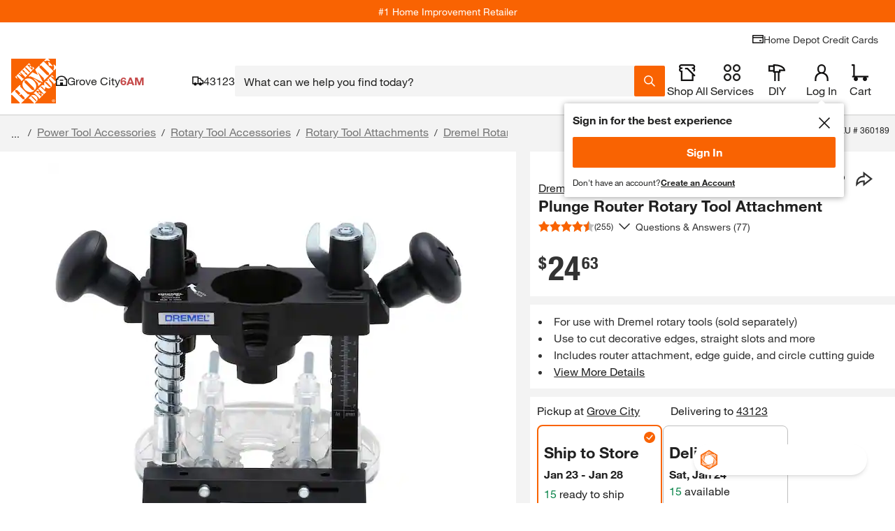

--- FILE ---
content_type: application/javascript
request_url: https://www.homedepot.com/9fSTs5V0w3/BVcm/gcqbmI/9cYEzSD26fDNkk/bjl5/CVZZO/CVXfBEB
body_size: 168483
content:
(function(){if(typeof Array.prototype.entries!=='function'){Object.defineProperty(Array.prototype,'entries',{value:function(){var index=0;const array=this;return {next:function(){if(index<array.length){return {value:[index,array[index++]],done:false};}else{return {done:true};}},[Symbol.iterator]:function(){return this;}};},writable:true,configurable:true});}}());(function(){RP();function sSP(){xf=+ ! +[]+! +[]+! +[]+! +[]+! +[]+! +[]+! +[],gd=[+ ! +[]]+[+[]]-+ ! +[]-+ ! +[],dg=+ ! +[]+! +[]+! +[],bU=! +[]+! +[],wU=+ ! +[]+! +[]+! +[]+! +[]+! +[],rP=+[],kf=! +[]+! +[]+! +[]+! +[],Ar=+ ! +[]+! +[]+! +[]+! +[]+! +[]+! +[],bM=[+ ! +[]]+[+[]]-+ ! +[],Aq=[+ ! +[]]+[+[]]-[],Ed=+ ! +[];}sSP();q3P();var wk=function(L9,XT){return L9<=XT;};function q3P(){VR=xf+bM*Aq+Aq*Aq+Aq*Aq*Aq,D0=gd+bM*Aq+Ar*Aq*Aq+Aq*Aq*Aq,Kd=Ar+dg*Aq+kf*Aq*Aq,Bg=xf+gd*Aq+wU*Aq*Aq,UR=gd+kf*Aq+bU*Aq*Aq+Aq*Aq*Aq,xb=dg+dg*Aq+rP*Aq*Aq+Aq*Aq*Aq,mU=gd+rP*Aq+bU*Aq*Aq,A0=xf+xf*Aq+Aq*Aq,Nl=gd+bU*Aq+bU*Aq*Aq+Aq*Aq*Aq,mK=dg+bM*Aq+wU*Aq*Aq,hr=kf+xf*Aq+xf*Aq*Aq,Rq=Ed+dg*Aq+Ar*Aq*Aq,GR=Ar+kf*Aq+Ar*Aq*Aq+Aq*Aq*Aq,RM=bU+rP*Aq+Aq*Aq,pk=kf+bM*Aq+kf*Aq*Aq+Aq*Aq*Aq,p3=Ar+gd*Aq+kf*Aq*Aq+Aq*Aq*Aq,vs=xf+wU*Aq+Ar*Aq*Aq,NF=Ar+Ar*Aq+Ar*Aq*Aq+Aq*Aq*Aq,rj=Ar+Ar*Aq+Aq*Aq+Aq*Aq*Aq,zA=wU+Ar*Aq+bM*Aq*Aq+xf*Aq*Aq*Aq,Cw=rP+rP*Aq+Aq*Aq,Yb=wU+rP*Aq+rP*Aq*Aq+Aq*Aq*Aq,Gv=gd+bU*Aq+kf*Aq*Aq,XF=Ar+dg*Aq+rP*Aq*Aq+Aq*Aq*Aq,D6=rP+Aq+rP*Aq*Aq+Aq*Aq*Aq,lk=bM+Aq+dg*Aq*Aq+Aq*Aq*Aq,Cl=bU+rP*Aq+Aq*Aq+Aq*Aq*Aq,VN=wU+bU*Aq+Aq*Aq,bN=dg+Aq+xf*Aq*Aq,Hm=rP+bU*Aq+bM*Aq*Aq+Aq*Aq*Aq,nP=wU+dg*Aq+kf*Aq*Aq,md=kf+bM*Aq+Aq*Aq,HN=Ar+xf*Aq+Ar*Aq*Aq,nd=dg+bM*Aq,tr=dg+kf*Aq+bU*Aq*Aq+Aq*Aq*Aq,cK=wU+bM*Aq+Aq*Aq,Bq=bU+gd*Aq+Ar*Aq*Aq,bP=xf+kf*Aq,HS=Ed+bM*Aq+Ar*Aq*Aq+Aq*Aq*Aq,lm=kf+kf*Aq+rP*Aq*Aq+Aq*Aq*Aq,N9=kf+xf*Aq+dg*Aq*Aq+Aq*Aq*Aq,fv=gd+xf*Aq+rP*Aq*Aq+Aq*Aq*Aq,sN=wU+xf*Aq,mA=xf+Aq+xf*Aq*Aq+Aq*Aq*Aq,JP=Ed+dg*Aq+Aq*Aq,Sr=kf+xf*Aq+rP*Aq*Aq+Aq*Aq*Aq,SF=bM+bM*Aq+kf*Aq*Aq+Aq*Aq*Aq,tj=wU+rP*Aq+Aq*Aq+Aq*Aq*Aq,Hn=wU+wU*Aq+gd*Aq*Aq+Aq*Aq*Aq,Cs=xf+Ar*Aq,DP=Ar+bU*Aq+Aq*Aq,gr=rP+dg*Aq,cf=wU+bM*Aq+bU*Aq*Aq,l9=Ar+bU*Aq+rP*Aq*Aq+Aq*Aq*Aq,vP=Ed+bM*Aq+bU*Aq*Aq,zR=bU+rP*Aq+wU*Aq*Aq+Aq*Aq*Aq,Wj=rP+dg*Aq+bU*Aq*Aq+Aq*Aq*Aq,JF=Ar+Ar*Aq+xf*Aq*Aq+Aq*Aq*Aq,nN=Ed+rP*Aq+bU*Aq*Aq,BA=bU+kf*Aq+kf*Aq*Aq+Aq*Aq*Aq,Ur=xf+Aq+kf*Aq*Aq,U2=rP+bU*Aq+rP*Aq*Aq+Aq*Aq*Aq,Df=wU+gd*Aq,q6=kf+kf*Aq+wU*Aq*Aq+Aq*Aq*Aq,ZC=bM+bU*Aq+xf*Aq*Aq+Aq*Aq*Aq,lR=Ar+rP*Aq+gd*Aq*Aq+Aq*Aq*Aq,UV=Ar+Aq+bU*Aq*Aq,WT=rP+rP*Aq+bM*Aq*Aq+Aq*Aq*Aq,LU=Ar+xf*Aq+Aq*Aq,GS=wU+bU*Aq+rP*Aq*Aq+Aq*Aq*Aq,UM=Ed+rP*Aq+wU*Aq*Aq,LJ=rP+gd*Aq+Aq*Aq+Aq*Aq*Aq,Bf=rP+bU*Aq+dg*Aq*Aq,gJ=kf+kf*Aq+Ar*Aq*Aq+Aq*Aq*Aq,nv=dg+Ar*Aq+gd*Aq*Aq,vS=Ed+bM*Aq+dg*Aq*Aq+Aq*Aq*Aq,Ub=dg+kf*Aq+wU*Aq*Aq+Aq*Aq*Aq,ES=xf+bU*Aq+bU*Aq*Aq+Aq*Aq*Aq,Y6=Ar+bM*Aq+rP*Aq*Aq+Aq*Aq*Aq,wW=xf+Ar*Aq+dg*Aq*Aq,OS=kf+xf*Aq+kf*Aq*Aq+Aq*Aq*Aq,hU=wU+bU*Aq+dg*Aq*Aq,YV=dg+bM*Aq+Ar*Aq*Aq,bf=xf+gd*Aq+kf*Aq*Aq,Jd=wU+wU*Aq+dg*Aq*Aq,FW=bM+wU*Aq,EJ=rP+Ar*Aq+Aq*Aq+Aq*Aq*Aq,IJ=dg+Ar*Aq+Ar*Aq*Aq+Aq*Aq*Aq,sm=Ed+bU*Aq+dg*Aq*Aq+Aq*Aq*Aq,Dl=Ar+gd*Aq+dg*Aq*Aq+Aq*Aq*Aq,Qv=kf+Aq+rP*Aq*Aq+Aq*Aq*Aq,Ib=Ar+kf*Aq+Aq*Aq+Aq*Aq*Aq,Or=rP+rP*Aq+Ar*Aq*Aq+Aq*Aq*Aq,Sd=bM+kf*Aq+Aq*Aq,QA=kf+rP*Aq+kf*Aq*Aq+Aq*Aq*Aq,k0=bU+wU*Aq+dg*Aq*Aq,vF=Ed+Ar*Aq+rP*Aq*Aq+Aq*Aq*Aq,A=rP+xf*Aq+wU*Aq*Aq,HR=gd+kf*Aq+kf*Aq*Aq+Aq*Aq*Aq,TM=bU+Aq+dg*Aq*Aq,Mr=xf+gd*Aq,k6=Ed+rP*Aq+Ar*Aq*Aq+Aq*Aq*Aq,sU=gd+kf*Aq+dg*Aq*Aq,gP=bU+bM*Aq+Aq*Aq,rg=gd+dg*Aq+Aq*Aq,Pq=wU+kf*Aq+dg*Aq*Aq,Yr=gd+gd*Aq+dg*Aq*Aq,vw=Ed+bU*Aq+Aq*Aq,SN=gd+dg*Aq+dg*Aq*Aq,O0=xf+gd*Aq+rP*Aq*Aq+Aq*Aq*Aq,Ld=Ar+Ar*Aq,QT=Ed+rP*Aq+bU*Aq*Aq+Aq*Aq*Aq,Tn=dg+xf*Aq+wU*Aq*Aq+Aq*Aq*Aq,F3=wU+wU*Aq+xf*Aq*Aq+Aq*Aq*Aq,x0=bM+rP*Aq+bU*Aq*Aq+Aq*Aq*Aq,hO=Ed+bU*Aq+gd*Aq*Aq+Aq*Aq*Aq,CR=wU+Ar*Aq+Aq*Aq+Aq*Aq*Aq,qw=Ed+Ar*Aq+dg*Aq*Aq,Xm=kf+bM*Aq+bU*Aq*Aq+Aq*Aq*Aq,M2=wU+dg*Aq+gd*Aq*Aq+Aq*Aq*Aq,pj=xf+Ar*Aq+Ar*Aq*Aq+Aq*Aq*Aq,UK=bU+Ar*Aq,kg=Ed+dg*Aq+wU*Aq*Aq,mP=kf+bM*Aq,SP=rP+kf*Aq+xf*Aq*Aq,fm=wU+kf*Aq+dg*Aq*Aq+Aq*Aq*Aq,sA=bU+kf*Aq+xf*Aq*Aq+Aq*Aq*Aq,qU=xf+Ar*Aq+bU*Aq*Aq,Tk=kf+rP*Aq+xf*Aq*Aq+Aq*Aq*Aq,T9=Ar+bU*Aq+bU*Aq*Aq+Aq*Aq*Aq,Od=rP+bM*Aq,T=wU+Ar*Aq+Ar*Aq*Aq,xJ=rP+kf*Aq+dg*Aq*Aq+Aq*Aq*Aq,bK=rP+bM*Aq+dg*Aq*Aq,zr=xf+kf*Aq+bU*Aq*Aq,Kw=bM+bM*Aq+xf*Aq*Aq+Aq*Aq*Aq,qF=Ar+wU*Aq+Aq*Aq+Aq*Aq*Aq,wn=rP+bM*Aq+bU*Aq*Aq+Aq*Aq*Aq,GP=gd+Aq+Ar*Aq*Aq,WC=rP+rP*Aq+dg*Aq*Aq+Aq*Aq*Aq,q0=kf+kf*Aq+wU*Aq*Aq,c3=xf+rP*Aq+Ar*Aq*Aq+Aq*Aq*Aq,Yd=wU+Ar*Aq+kf*Aq*Aq,Bl=wU+xf*Aq+bM*Aq*Aq+xf*Aq*Aq*Aq,s6=dg+gd*Aq+kf*Aq*Aq+Aq*Aq*Aq,n3=wU+Aq+kf*Aq*Aq+Aq*Aq*Aq,w0=dg+gd*Aq+gd*Aq*Aq+Aq*Aq*Aq,vf=gd+bU*Aq+kf*Aq*Aq+Aq*Aq*Aq,l0=Ed+dg*Aq+kf*Aq*Aq,mS=rP+gd*Aq+Ar*Aq*Aq+Aq*Aq*Aq,Vn=bU+dg*Aq+bM*Aq*Aq+xf*Aq*Aq*Aq,nb=Ar+kf*Aq+dg*Aq*Aq+Aq*Aq*Aq,E6=bU+Ar*Aq+dg*Aq*Aq+Aq*Aq*Aq,zT=bM+rP*Aq+Aq*Aq+Aq*Aq*Aq,bw=kf+Ar*Aq+dg*Aq*Aq,Gl=Ar+rP*Aq+Ar*Aq*Aq+Aq*Aq*Aq,jk=rP+wU*Aq+gd*Aq*Aq+Aq*Aq*Aq,m9=wU+bM*Aq+xf*Aq*Aq+xf*Aq*Aq*Aq,fC=gd+dg*Aq+rP*Aq*Aq+Aq*Aq*Aq,pW=wU+kf*Aq+Ar*Aq*Aq,nC=gd+gd*Aq+rP*Aq*Aq+Aq*Aq*Aq,qO=gd+kf*Aq+rP*Aq*Aq+Aq*Aq*Aq,Ss=Ar+bU*Aq+wU*Aq*Aq,LK=kf+wU*Aq,mC=bU+bM*Aq+rP*Aq*Aq+Aq*Aq*Aq,An=Ed+rP*Aq+dg*Aq*Aq+Aq*Aq*Aq,Xq=Ar+bM*Aq+wU*Aq*Aq,sF=wU+xf*Aq+dg*Aq*Aq+Aq*Aq*Aq,jU=wU+Aq+Ar*Aq*Aq,w=dg+Ar*Aq+kf*Aq*Aq,Om=dg+rP*Aq+xf*Aq*Aq+Aq*Aq*Aq,Rb=bM+xf*Aq+Ar*Aq*Aq+Aq*Aq*Aq,C3=dg+kf*Aq+Ar*Aq*Aq+Aq*Aq*Aq,tF=dg+wU*Aq+gd*Aq*Aq+Aq*Aq*Aq,f6=dg+gd*Aq+Ar*Aq*Aq+Aq*Aq*Aq,Rm=bM+gd*Aq+Aq*Aq+Aq*Aq*Aq,H3=bU+xf*Aq+wU*Aq*Aq+Aq*Aq*Aq,v0=kf+bU*Aq,LA=xf+rP*Aq+bU*Aq*Aq+Aq*Aq*Aq,q2=xf+rP*Aq+rP*Aq*Aq+Aq*Aq*Aq,WS=xf+bM*Aq+xf*Aq*Aq+Aq*Aq*Aq,MR=wU+rP*Aq+xf*Aq*Aq+Aq*Aq*Aq,bF=xf+Aq+bU*Aq*Aq+Aq*Aq*Aq,tK=dg+Aq+Ar*Aq*Aq,wd=dg+bU*Aq+Aq*Aq,N3=Ar+dg*Aq+Aq*Aq+Aq*Aq*Aq,K9=dg+xf*Aq+bU*Aq*Aq+Aq*Aq*Aq,Qw=xf+wU*Aq+wU*Aq*Aq,hA=Ar+xf*Aq+rP*Aq*Aq+Aq*Aq*Aq,Vw=rP+wU*Aq+Ar*Aq*Aq,XC=wU+Ar*Aq+rP*Aq*Aq+Aq*Aq*Aq,Z=Ed+Ar*Aq+Ar*Aq*Aq,cN=rP+kf*Aq,zP=xf+rP*Aq+bU*Aq*Aq,EU=gd+Ar*Aq+gd*Aq*Aq+Aq*Aq*Aq,YA=Ar+Aq+kf*Aq*Aq+rP*Aq*Aq*Aq+Aq*Aq*Aq*Aq,CM=Ar+bM*Aq+bU*Aq*Aq,mB=bM+wU*Aq+wU*Aq*Aq,MS=bM+bM*Aq+xf*Aq*Aq+xf*Aq*Aq*Aq,pF=dg+gd*Aq+Aq*Aq+Aq*Aq*Aq,b0=bM+wU*Aq+bU*Aq*Aq,lV=dg+gd*Aq+xf*Aq*Aq,LS=bU+Ar*Aq+Aq*Aq+Aq*Aq*Aq,jv=kf+gd*Aq+dg*Aq*Aq+Aq*Aq*Aq,BJ=kf+bU*Aq+Aq*Aq+Aq*Aq*Aq,br=kf+xf*Aq+Ar*Aq*Aq,dj=kf+gd*Aq+Ar*Aq*Aq+Aq*Aq*Aq,P=Ar+Aq+xf*Aq*Aq,pb=Ar+gd*Aq+bU*Aq*Aq+Aq*Aq*Aq,IV=xf+wU*Aq,ms=bU+dg*Aq,Vs=dg+kf*Aq+bU*Aq*Aq,Aw=wU+xf*Aq+wU*Aq*Aq,xB=Ed+bU*Aq+Ar*Aq*Aq,vU=Ar+bM*Aq+Ar*Aq*Aq,IA=bU+Ar*Aq+gd*Aq*Aq+Aq*Aq*Aq,hd=Ar+gd*Aq+gd*Aq*Aq,wm=Ar+rP*Aq+Aq*Aq+Aq*Aq*Aq,Rl=bM+rP*Aq+bM*Aq*Aq+xf*Aq*Aq*Aq,Fl=kf+gd*Aq+wU*Aq*Aq+Aq*Aq*Aq,jK=bU+Aq,CB=bM+bU*Aq+bU*Aq*Aq,lj=gd+dg*Aq+kf*Aq*Aq+Aq*Aq*Aq,Db=xf+bU*Aq+Aq*Aq+Aq*Aq*Aq,WR=gd+Ar*Aq+rP*Aq*Aq+Aq*Aq*Aq,qA=Ed+rP*Aq+Aq*Aq+Aq*Aq*Aq,wF=bU+wU*Aq+wU*Aq*Aq+Aq*Aq*Aq,Vl=dg+bU*Aq+gd*Aq*Aq+Aq*Aq*Aq,UP=xf+kf*Aq+wU*Aq*Aq,fA=Ar+bM*Aq+gd*Aq*Aq+Aq*Aq*Aq,hf=dg+dg*Aq+Ar*Aq*Aq,d6=bU+bM*Aq+wU*Aq*Aq+Aq*Aq*Aq,Mg=gd+bU*Aq+Aq*Aq,t3=gd+Aq+rP*Aq*Aq+Aq*Aq*Aq,ON=kf+wU*Aq+dg*Aq*Aq,Pl=bM+bU*Aq+dg*Aq*Aq+Aq*Aq*Aq,r2=gd+Ar*Aq+kf*Aq*Aq+Aq*Aq*Aq,XR=Ar+Ar*Aq+rP*Aq*Aq+Aq*Aq*Aq,MA=rP+Ar*Aq+xf*Aq*Aq+Aq*Aq*Aq,dT=xf+xf*Aq+Aq*Aq+Aq*Aq*Aq,jw=Ar+Ar*Aq+Aq*Aq,fg=bM+bM*Aq,w3=xf+kf*Aq+dg*Aq*Aq+Aq*Aq*Aq,bB=wU+bU*Aq+Ar*Aq*Aq,lF=wU+gd*Aq+xf*Aq*Aq+Aq*Aq*Aq,EC=Ar+Aq+gd*Aq*Aq+Aq*Aq*Aq,pR=bM+bM*Aq+bU*Aq*Aq+Aq*Aq*Aq,O2=dg+xf*Aq+Ar*Aq*Aq+Aq*Aq*Aq,EA=bM+kf*Aq+rP*Aq*Aq+Aq*Aq*Aq,RJ=xf+wU*Aq+kf*Aq*Aq+Aq*Aq*Aq,Xj=rP+bU*Aq+Aq*Aq+Aq*Aq*Aq,QV=dg+rP*Aq+kf*Aq*Aq,cJ=bU+Aq+Aq*Aq+Aq*Aq*Aq,bJ=rP+Aq+bU*Aq*Aq+Aq*Aq*Aq,tm=wU+xf*Aq+Aq*Aq+Aq*Aq*Aq,qn=rP+Ar*Aq+bU*Aq*Aq+Aq*Aq*Aq,Cn=wU+Aq+dg*Aq*Aq+Aq*Aq*Aq,H0=kf+Aq+xf*Aq*Aq+Aq*Aq*Aq,M0=Ar+dg*Aq+wU*Aq*Aq,g9=xf+xf*Aq+kf*Aq*Aq+Aq*Aq*Aq,BT=bM+Ar*Aq+rP*Aq*Aq+Aq*Aq*Aq,Gm=xf+rP*Aq+Aq*Aq+Aq*Aq*Aq,vl=Ar+dg*Aq+gd*Aq*Aq+Aq*Aq*Aq,Lf=bU+gd*Aq+rP*Aq*Aq+Aq*Aq*Aq,RR=bU+xf*Aq+bU*Aq*Aq+Aq*Aq*Aq,b9=rP+rP*Aq+kf*Aq*Aq+Aq*Aq*Aq,Cq=wU+Ar*Aq+bU*Aq*Aq,US=bU+bU*Aq+xf*Aq*Aq+xf*Aq*Aq*Aq,j6=xf+Aq+kf*Aq*Aq+Aq*Aq*Aq,mb=gd+xf*Aq+bU*Aq*Aq+Aq*Aq*Aq,mn=bM+bM*Aq+rP*Aq*Aq+Aq*Aq*Aq,PA=Ar+Aq+dg*Aq*Aq+Aq*Aq*Aq,QO=wU+Ar*Aq+xf*Aq*Aq+Aq*Aq*Aq,cU=dg+bM*Aq+rP*Aq*Aq+Aq*Aq*Aq,AT=rP+gd*Aq+wU*Aq*Aq+Aq*Aq*Aq,IT=Ed+Aq+rP*Aq*Aq+Aq*Aq*Aq,V=kf+wU*Aq+bU*Aq*Aq,pO=wU+Aq+bU*Aq*Aq+Aq*Aq*Aq,LW=xf+rP*Aq+dg*Aq*Aq+Aq*Aq*Aq,NC=Ed+dg*Aq+rP*Aq*Aq+Aq*Aq*Aq,Cb=gd+xf*Aq+bM*Aq*Aq+Aq*Aq*Aq,U3=Ed+xf*Aq+rP*Aq*Aq+Aq*Aq*Aq,kO=bU+rP*Aq+rP*Aq*Aq+Aq*Aq*Aq,J0=bM+Ar*Aq+Aq*Aq,mN=rP+Ar*Aq+Aq*Aq,Fn=bU+rP*Aq+dg*Aq*Aq+Aq*Aq*Aq,CO=dg+rP*Aq+Aq*Aq+Aq*Aq*Aq,E3=bU+gd*Aq+wU*Aq*Aq+Aq*Aq*Aq,D=bM+bU*Aq,xm=dg+bM*Aq+bU*Aq*Aq+Aq*Aq*Aq,DR=Ar+gd*Aq+Aq*Aq+Aq*Aq*Aq,VW=rP+dg*Aq+Ar*Aq*Aq,DA=bU+bU*Aq+dg*Aq*Aq+Aq*Aq*Aq,Cg=Ed+bU*Aq+kf*Aq*Aq,cm=Ar+Ar*Aq+dg*Aq*Aq+Aq*Aq*Aq,Fw=rP+xf*Aq+bU*Aq*Aq,wN=kf+bM*Aq+rP*Aq*Aq+Aq*Aq*Aq,lq=Ed+rP*Aq+dg*Aq*Aq,X3=rP+rP*Aq+wU*Aq*Aq+Aq*Aq*Aq,Rw=wU+rP*Aq+Ar*Aq*Aq,QR=bM+xf*Aq+rP*Aq*Aq+Aq*Aq*Aq,Uj=wU+Aq+Ar*Aq*Aq+Aq*Aq*Aq,Qf=bU+kf*Aq,Nq=xf+bM*Aq+kf*Aq*Aq,SW=kf+bM*Aq+xf*Aq*Aq+xf*Aq*Aq*Aq,km=Ed+Ar*Aq+kf*Aq*Aq+Aq*Aq*Aq,f9=dg+Ar*Aq+Aq*Aq+Aq*Aq*Aq,j9=kf+rP*Aq+bU*Aq*Aq+Aq*Aq*Aq,I3=wU+bU*Aq+dg*Aq*Aq+Aq*Aq*Aq,OF=bU+bM*Aq+dg*Aq*Aq+Aq*Aq*Aq,Zj=xf+Aq+rP*Aq*Aq+Aq*Aq*Aq,j0=Ed+rP*Aq+kf*Aq*Aq,qM=xf+bM*Aq+Aq*Aq,FA=rP+Aq+Aq*Aq+Aq*Aq*Aq,Ud=wU+kf*Aq,Pv=gd+kf*Aq,H9=xf+gd*Aq+gd*Aq*Aq+xf*Aq*Aq*Aq,Gd=Ed+rP*Aq+bM*Aq*Aq,vC=Ed+kf*Aq+bU*Aq*Aq+Aq*Aq*Aq,hM=wU+xf*Aq+bU*Aq*Aq,DF=wU+kf*Aq+bU*Aq*Aq+Aq*Aq*Aq,Bk=gd+Ar*Aq+Aq*Aq+Aq*Aq*Aq,Pj=rP+Aq+xf*Aq*Aq+Aq*Aq*Aq,wl=rP+dg*Aq+gd*Aq*Aq+Aq*Aq*Aq,Wd=rP+bM*Aq+wU*Aq*Aq,qj=bM+kf*Aq+dg*Aq*Aq+Aq*Aq*Aq,jR=bM+bU*Aq+Ar*Aq*Aq+Aq*Aq*Aq,xU=kf+bU*Aq+rP*Aq*Aq+Aq*Aq*Aq,Md=kf+bM*Aq+dg*Aq*Aq,hB=Ed+bM*Aq+Ar*Aq*Aq,Cm=wU+rP*Aq+gd*Aq*Aq+Aq*Aq*Aq,kK=bM+kf*Aq+xf*Aq*Aq,R3=xf+bU*Aq+kf*Aq*Aq+Aq*Aq*Aq,L3=rP+wU*Aq+bM*Aq*Aq+Aq*Aq*Aq,BN=kf+bM*Aq+wU*Aq*Aq,SO=bU+rP*Aq+bU*Aq*Aq+Aq*Aq*Aq,bA=kf+Aq+bM*Aq*Aq+xf*Aq*Aq*Aq,gn=kf+bM*Aq+xf*Aq*Aq+Aq*Aq*Aq,BO=Ar+bM*Aq+kf*Aq*Aq+Aq*Aq*Aq,J=wU+dg*Aq+dg*Aq*Aq,BB=Ed+xf*Aq+bU*Aq*Aq,R6=bM+dg*Aq+xf*Aq*Aq+Aq*Aq*Aq,jF=Ar+rP*Aq+wU*Aq*Aq+Aq*Aq*Aq,O=wU+Aq+wU*Aq*Aq,tl=Ar+Aq+Ar*Aq*Aq+Aq*Aq*Aq,Dn=bM+Ar*Aq+dg*Aq*Aq+Aq*Aq*Aq,WV=Ed+dg*Aq+dg*Aq*Aq,MV=gd+bU*Aq,HP=xf+xf*Aq+rP*Aq*Aq+Aq*Aq*Aq,Bb=dg+bM*Aq+dg*Aq*Aq+Aq*Aq*Aq,mW=dg+rP*Aq+Ar*Aq*Aq+Aq*Aq*Aq,mw=bU+Ar*Aq+Aq*Aq,Zm=kf+dg*Aq+Aq*Aq+Aq*Aq*Aq,tJ=kf+bU*Aq+kf*Aq*Aq+Aq*Aq*Aq,l2=dg+wU*Aq+wU*Aq*Aq+Aq*Aq*Aq,IU=xf+kf*Aq+Aq*Aq,Ys=rP+bM*Aq+Ar*Aq*Aq,fR=Ed+bU*Aq+rP*Aq*Aq+Aq*Aq*Aq,Bj=kf+xf*Aq+bU*Aq*Aq+Aq*Aq*Aq,XB=Ar+Aq+bU*Aq*Aq+Aq*Aq*Aq,c9=wU+kf*Aq+kf*Aq*Aq+Aq*Aq*Aq,jf=kf+dg*Aq+Aq*Aq,wr=bM+kf*Aq,Er=wU+Aq+dg*Aq*Aq,gv=Ar+gd*Aq+dg*Aq*Aq,BF=bM+wU*Aq+dg*Aq*Aq+Aq*Aq*Aq,mq=bM+Aq+kf*Aq*Aq,ql=Ed+wU*Aq+rP*Aq*Aq+Aq*Aq*Aq,wV=bM+wU*Aq+Ar*Aq*Aq,rv=kf+dg*Aq,HB=bU+xf*Aq+Aq*Aq,EW=bM+Ar*Aq,vn=wU+rP*Aq+bU*Aq*Aq+Aq*Aq*Aq,bS=gd+rP*Aq+xf*Aq*Aq+Aq*Aq*Aq,JW=Ed+kf*Aq+dg*Aq*Aq,TS=xf+wU*Aq+gd*Aq*Aq+Aq*Aq*Aq,qk=wU+wU*Aq+rP*Aq*Aq+Aq*Aq*Aq,rk=xf+rP*Aq+kf*Aq*Aq+Aq*Aq*Aq,g2=Ar+rP*Aq+kf*Aq*Aq+Aq*Aq*Aq,ET=kf+gd*Aq+rP*Aq*Aq+Aq*Aq*Aq,nn=bU+kf*Aq+bU*Aq*Aq+Aq*Aq*Aq,Kf=Ar+gd*Aq+Aq*Aq,s3=bM+bU*Aq+bU*Aq*Aq+Aq*Aq*Aq,Iw=xf+gd*Aq+bU*Aq*Aq,RS=kf+wU*Aq+Aq*Aq+Aq*Aq*Aq,qJ=Ar+kf*Aq+rP*Aq*Aq+Aq*Aq*Aq,VT=Ed+xf*Aq+Aq*Aq+Aq*Aq*Aq,xd=dg+dg*Aq+bU*Aq*Aq,WM=bU+xf*Aq+xf*Aq*Aq,kS=wU+Ar*Aq+bU*Aq*Aq+Aq*Aq*Aq,vT=Ed+wU*Aq+xf*Aq*Aq+Aq*Aq*Aq,kv=Ed+Aq+kf*Aq*Aq,tg=dg+Aq,U=wU+xf*Aq+Ar*Aq*Aq,xn=wU+Ar*Aq+Ar*Aq*Aq+Aq*Aq*Aq,vj=xf+Aq+Aq*Aq+Aq*Aq*Aq,qv=rP+Aq+kf*Aq*Aq+Aq*Aq*Aq,zO=xf+Ar*Aq+Aq*Aq+Aq*Aq*Aq,l6=dg+kf*Aq+xf*Aq*Aq+Aq*Aq*Aq,fk=xf+dg*Aq+Aq*Aq+Aq*Aq*Aq,xT=bU+bU*Aq+rP*Aq*Aq+Aq*Aq*Aq,SA=gd+wU*Aq+rP*Aq*Aq+Aq*Aq*Aq,rM=dg+wU*Aq+Ar*Aq*Aq,Gb=dg+xf*Aq+xf*Aq*Aq+Aq*Aq*Aq,nM=Ar+wU*Aq+gd*Aq*Aq+Aq*Aq*Aq,dB=Ar+Aq+Aq*Aq,Zn=bM+rP*Aq+gd*Aq*Aq+Aq*Aq*Aq,sq=dg+wU*Aq+bU*Aq*Aq,tC=bU+Aq+rP*Aq*Aq+Aq*Aq*Aq,YF=rP+kf*Aq+Aq*Aq+Aq*Aq*Aq,T3=bM+rP*Aq+wU*Aq*Aq+Aq*Aq*Aq,Eg=Ed+Aq+Ar*Aq*Aq,OK=bU+wU*Aq,MM=wU+dg*Aq+Ar*Aq*Aq,B6=rP+bU*Aq+kf*Aq*Aq+Aq*Aq*Aq,zW=bU+kf*Aq+wU*Aq*Aq,Vd=bU+Ar*Aq+dg*Aq*Aq,Xd=bM+xf*Aq+xf*Aq*Aq,X2=bU+rP*Aq+xf*Aq*Aq+Aq*Aq*Aq,A3=xf+dg*Aq+bM*Aq*Aq+Aq*Aq*Aq,Yk=bU+kf*Aq+dg*Aq*Aq+Aq*Aq*Aq,mV=rP+bU*Aq,Jb=dg+wU*Aq+Aq*Aq+Aq*Aq*Aq,wb=Ar+gd*Aq+xf*Aq*Aq+Aq*Aq*Aq,AC=dg+rP*Aq+bU*Aq*Aq+Aq*Aq*Aq,q9=Ed+Aq+bU*Aq*Aq+Aq*Aq*Aq,pU=gd+bM*Aq+xf*Aq*Aq,RA=gd+wU*Aq+Aq*Aq+Aq*Aq*Aq,ww=Ed+Ar*Aq,HC=rP+wU*Aq+wU*Aq*Aq+Aq*Aq*Aq,dF=bU+bU*Aq+Ar*Aq*Aq+Aq*Aq*Aq,Hj=rP+wU*Aq+kf*Aq*Aq+Aq*Aq*Aq,lW=gd+wU*Aq+Ar*Aq*Aq,Kl=rP+bM*Aq+kf*Aq*Aq+Aq*Aq*Aq,X6=Ed+gd*Aq+gd*Aq*Aq+xf*Aq*Aq*Aq,Rj=Ed+kf*Aq+Ar*Aq*Aq+Aq*Aq*Aq,wj=xf+xf*Aq+bM*Aq*Aq+xf*Aq*Aq*Aq,Mw=gd+bU*Aq+wU*Aq*Aq+Aq*Aq*Aq,gm=xf+Ar*Aq+bU*Aq*Aq+Aq*Aq*Aq,wM=Ed+xf*Aq+Aq*Aq,z6=dg+bU*Aq+Aq*Aq+Aq*Aq*Aq,f0=dg+bM*Aq+Aq*Aq,Hs=gd+rP*Aq+dg*Aq*Aq,rT=gd+gd*Aq+xf*Aq*Aq+Aq*Aq*Aq,TP=dg+kf*Aq,Hr=bM+Ar*Aq+xf*Aq*Aq,xj=dg+wU*Aq+rP*Aq*Aq+Aq*Aq*Aq,gk=kf+rP*Aq+Aq*Aq+Aq*Aq*Aq,xC=kf+bM*Aq+wU*Aq*Aq+Aq*Aq*Aq,Bn=xf+rP*Aq+xf*Aq*Aq+Aq*Aq*Aq,kP=Ar+rP*Aq+rP*Aq*Aq+Aq*Aq*Aq,KT=wU+wU*Aq+dg*Aq*Aq+Aq*Aq*Aq,cR=gd+rP*Aq+bU*Aq*Aq+Aq*Aq*Aq,Wm=rP+bM*Aq+rP*Aq*Aq+Aq*Aq*Aq,Nk=Ar+gd*Aq+rP*Aq*Aq+Aq*Aq*Aq,sR=bU+Ar*Aq+bU*Aq*Aq+Aq*Aq*Aq,M3=wU+kf*Aq+wU*Aq*Aq+Aq*Aq*Aq,ck=xf+xf*Aq+bU*Aq*Aq+Aq*Aq*Aq,Lb=kf+dg*Aq+bU*Aq*Aq+Aq*Aq*Aq,Ol=dg+bM*Aq+gd*Aq*Aq+Aq*Aq*Aq,Nb=bM+bM*Aq+wU*Aq*Aq+Aq*Aq*Aq,Gg=Ar+xf*Aq,sr=bU+kf*Aq+Aq*Aq,QS=bU+wU*Aq+Ar*Aq*Aq+Aq*Aq*Aq,N6=Ed+dg*Aq+dg*Aq*Aq+Aq*Aq*Aq,IR=dg+wU*Aq+kf*Aq*Aq+Aq*Aq*Aq,Yn=bU+bM*Aq+bU*Aq*Aq+Aq*Aq*Aq,rF=bM+rP*Aq+Ar*Aq*Aq+Aq*Aq*Aq,ln=wU+Aq+rP*Aq*Aq+Aq*Aq*Aq,nA=wU+bM*Aq+rP*Aq*Aq+Aq*Aq*Aq,sT=bM+bM*Aq+gd*Aq*Aq+xf*Aq*Aq*Aq,lN=gd+dg*Aq+dg*Aq*Aq+Aq*Aq*Aq,nS=rP+Aq+dg*Aq*Aq+Aq*Aq*Aq,El=kf+Aq+kf*Aq*Aq+Aq*Aq*Aq,n9=bM+bM*Aq+Ar*Aq*Aq+Aq*Aq*Aq,AA=xf+Ar*Aq+dg*Aq*Aq+Aq*Aq*Aq,r3=wU+dg*Aq+Aq*Aq+Aq*Aq*Aq,gR=kf+bU*Aq+gd*Aq*Aq+Aq*Aq*Aq,g3=kf+dg*Aq+dg*Aq*Aq+Aq*Aq*Aq,F2=bM+kf*Aq+Ar*Aq*Aq+Aq*Aq*Aq,Q9=bM+kf*Aq+wU*Aq*Aq+Aq*Aq*Aq,j2=bM+Aq+xf*Aq*Aq+Aq*Aq*Aq,J9=kf+bM*Aq+Aq*Aq+Aq*Aq*Aq,g6=dg+Aq+Ar*Aq*Aq+Aq*Aq*Aq,T6=bU+dg*Aq+rP*Aq*Aq+Aq*Aq*Aq,M6=bU+xf*Aq+Aq*Aq+Aq*Aq*Aq,sn=bM+bU*Aq+wU*Aq*Aq+Aq*Aq*Aq,Qr=kf+gd*Aq+Ar*Aq*Aq,T2=gd+Aq+Ar*Aq*Aq+Aq*Aq*Aq,lr=bU+wU*Aq+Aq*Aq+Aq*Aq*Aq,MF=xf+Ar*Aq+bM*Aq*Aq+Aq*Aq*Aq,ST=dg+xf*Aq+Aq*Aq+Aq*Aq*Aq,PR=dg+Ar*Aq+rP*Aq*Aq+Aq*Aq*Aq,M9=wU+rP*Aq+dg*Aq*Aq+Aq*Aq*Aq,Zr=wU+Ar*Aq,nj=dg+Aq+dg*Aq*Aq+Aq*Aq*Aq,fF=dg+dg*Aq+Ar*Aq*Aq+Aq*Aq*Aq,sS=bM+kf*Aq+Aq*Aq+Aq*Aq*Aq,rl=dg+Ar*Aq+xf*Aq*Aq+Aq*Aq*Aq,MJ=bM+wU*Aq+xf*Aq*Aq+Aq*Aq*Aq,EK=rP+gd*Aq+kf*Aq*Aq,Vq=bM+Aq+wU*Aq*Aq,Xg=wU+dg*Aq+xf*Aq*Aq,pS=rP+Aq+bM*Aq*Aq+Aq*Aq*Aq,Rs=Ar+wU*Aq+Ar*Aq*Aq,VP=Ar+dg*Aq+Aq*Aq,QW=wU+bM*Aq+wU*Aq*Aq+Aq*Aq*Aq,qN=Ed+kf*Aq+rP*Aq*Aq+Aq*Aq*Aq,Qg=bU+Aq+wU*Aq*Aq,SC=bM+gd*Aq+dg*Aq*Aq+Aq*Aq*Aq,tq=gd+dg*Aq,sC=Ar+bU*Aq+gd*Aq*Aq+Aq*Aq*Aq,sO=Ar+bM*Aq+bU*Aq*Aq+Aq*Aq*Aq,gl=xf+gd*Aq+Ar*Aq*Aq+Aq*Aq*Aq,KR=Ar+Aq+rP*Aq*Aq+Aq*Aq*Aq,KB=bU+kf*Aq+dg*Aq*Aq,lO=Ed+bU*Aq+Ar*Aq*Aq+Aq*Aq*Aq,Z6=kf+dg*Aq+Ar*Aq*Aq+Aq*Aq*Aq,Rk=kf+rP*Aq+wU*Aq*Aq+Aq*Aq*Aq,C6=gd+Aq+bU*Aq*Aq+Aq*Aq*Aq,nR=Ar+xf*Aq+wU*Aq*Aq+Aq*Aq*Aq,cW=bM+xf*Aq+kf*Aq*Aq,rR=kf+Ar*Aq+dg*Aq*Aq+Aq*Aq*Aq,nU=rP+dg*Aq+dg*Aq*Aq,z9=bM+kf*Aq+bU*Aq*Aq+Aq*Aq*Aq,Kv=bU+gd*Aq+bU*Aq*Aq,Nm=kf+rP*Aq+rP*Aq*Aq+Aq*Aq*Aq,kN=Ar+kf*Aq+bU*Aq*Aq,lb=gd+Aq+bM*Aq*Aq+Aq*Aq*Aq,OT=bM+xf*Aq+wU*Aq*Aq+Aq*Aq*Aq,NM=dg+dg*Aq+Aq*Aq,pw=dg+Ar*Aq,OM=gd+gd*Aq+gd*Aq*Aq+xf*Aq*Aq*Aq,lU=dg+dg*Aq+xf*Aq*Aq,jq=Ed+Aq+wU*Aq*Aq,Ik=bU+dg*Aq+gd*Aq*Aq+Aq*Aq*Aq,sP=rP+Ar*Aq,PJ=wU+bM*Aq+Aq*Aq+Aq*Aq*Aq,KF=kf+kf*Aq+bU*Aq*Aq+Aq*Aq*Aq,U9=gd+Ar*Aq+bU*Aq*Aq+Aq*Aq*Aq,lM=rP+Ar*Aq+wU*Aq*Aq,Y=rP+bM*Aq+Aq*Aq,JS=xf+dg*Aq+bU*Aq*Aq+Aq*Aq*Aq,HA=xf+gd*Aq+bU*Aq*Aq+Aq*Aq*Aq,Mm=dg+wU*Aq+bM*Aq*Aq+Aq*Aq*Aq,Id=Ed+Aq+bU*Aq*Aq,J3=rP+rP*Aq+xf*Aq*Aq+Aq*Aq*Aq,nO=gd+dg*Aq+xf*Aq*Aq+Aq*Aq*Aq,Ef=dg+wU*Aq+dg*Aq*Aq,lA=rP+xf*Aq+bU*Aq*Aq+Aq*Aq*Aq,q3=kf+kf*Aq+gd*Aq*Aq+Aq*Aq*Aq,FS=kf+kf*Aq+kf*Aq*Aq+Aq*Aq*Aq,df=wU+Ar*Aq+wU*Aq*Aq,Vk=dg+Ar*Aq+dg*Aq*Aq+Aq*Aq*Aq,Vj=xf+Ar*Aq+gd*Aq*Aq+Aq*Aq*Aq,Fr=bM+bM*Aq+wU*Aq*Aq,mF=dg+rP*Aq+rP*Aq*Aq+gd*Aq*Aq*Aq,jg=Ar+dg*Aq+dg*Aq*Aq,LR=Ed+Ar*Aq+dg*Aq*Aq+Aq*Aq*Aq,BP=xf+bU*Aq,OP=xf+rP*Aq+kf*Aq*Aq,D3=bU+bU*Aq+wU*Aq*Aq+Aq*Aq*Aq,Zl=gd+dg*Aq+bM*Aq*Aq+Aq*Aq*Aq,AS=Ed+Ar*Aq+gd*Aq*Aq+xf*Aq*Aq*Aq,GU=gd+wU*Aq,xS=Ed+wU*Aq+Aq*Aq+Aq*Aq*Aq,dJ=bU+bU*Aq+bU*Aq*Aq+Aq*Aq*Aq,gV=dg+dg*Aq+kf*Aq*Aq,Ak=bM+bU*Aq+kf*Aq*Aq+Aq*Aq*Aq,IF=gd+gd*Aq+dg*Aq*Aq+Aq*Aq*Aq,TT=xf+gd*Aq+dg*Aq*Aq+Aq*Aq*Aq,xR=bU+Aq+dg*Aq*Aq+Aq*Aq*Aq,sg=bM+gd*Aq+kf*Aq*Aq,V6=bU+dg*Aq+dg*Aq*Aq+Aq*Aq*Aq,qq=gd+wU*Aq+gd*Aq*Aq+xf*Aq*Aq*Aq,wO=kf+Aq+bU*Aq*Aq+Aq*Aq*Aq,Sm=wU+wU*Aq+wU*Aq*Aq+Aq*Aq*Aq,QP=dg+kf*Aq+xf*Aq*Aq,YK=xf+xf*Aq+bM*Aq*Aq,zU=Ar+wU*Aq+dg*Aq*Aq+Aq*Aq*Aq,Qm=Ar+gd*Aq+wU*Aq*Aq+Aq*Aq*Aq,SJ=bM+xf*Aq+kf*Aq*Aq+Aq*Aq*Aq,SU=Ed+bM*Aq+rP*Aq*Aq+Aq*Aq*Aq,Qb=wU+Ar*Aq+dg*Aq*Aq+Aq*Aq*Aq,mk=gd+dg*Aq+Aq*Aq+Aq*Aq*Aq,Af=rP+rP*Aq+xf*Aq*Aq,h9=xf+bM*Aq+wU*Aq*Aq+Aq*Aq*Aq,gC=rP+kf*Aq+bU*Aq*Aq+Aq*Aq*Aq,OJ=rP+kf*Aq+rP*Aq*Aq+Aq*Aq*Aq,Ck=bM+gd*Aq+bU*Aq*Aq+Aq*Aq*Aq,rd=dg+bU*Aq,JT=wU+Aq+wU*Aq*Aq+Aq*Aq*Aq,HT=dg+wU*Aq+bM*Aq*Aq+xf*Aq*Aq*Aq,CP=rP+bU*Aq+wU*Aq*Aq,P2=gd+xf*Aq+Ar*Aq*Aq+Aq*Aq*Aq,Ow=Ed+bM*Aq+dg*Aq*Aq,VM=rP+xf*Aq,SR=xf+Aq+xf*Aq*Aq+xf*Aq*Aq*Aq,Fv=bU+gd*Aq,kC=gd+Aq+dg*Aq*Aq+Aq*Aq*Aq,Zb=bU+bU*Aq+kf*Aq*Aq+Aq*Aq*Aq,Ul=dg+kf*Aq+Aq*Aq+Aq*Aq*Aq,Jr=bM+wU*Aq+Aq*Aq+Aq*Aq*Aq,VB=bU+rP*Aq+gd*Aq*Aq+xf*Aq*Aq*Aq,XA=gd+bM*Aq+kf*Aq*Aq+Aq*Aq*Aq,Ms=xf+dg*Aq+rP*Aq*Aq+Aq*Aq*Aq,Xl=bU+xf*Aq+rP*Aq*Aq+Aq*Aq*Aq,GA=bM+rP*Aq+xf*Aq*Aq+Aq*Aq*Aq,PC=bU+dg*Aq+kf*Aq*Aq+Aq*Aq*Aq,MB=wU+dg*Aq+xf*Aq*Aq+Aq*Aq*Aq,kW=wU+bM*Aq,hm=dg+bU*Aq+wU*Aq*Aq+Aq*Aq*Aq,VC=Ar+bM*Aq+xf*Aq*Aq+Aq*Aq*Aq,P9=xf+Ar*Aq+xf*Aq*Aq+Aq*Aq*Aq,bk=dg+wU*Aq+xf*Aq*Aq+Aq*Aq*Aq,kj=gd+Aq+wU*Aq*Aq+Aq*Aq*Aq,VK=bM+dg*Aq+xf*Aq*Aq,hF=gd+bU*Aq+dg*Aq*Aq+Aq*Aq*Aq,Pm=dg+Ar*Aq+kf*Aq*Aq+Aq*Aq*Aq,Fm=rP+Ar*Aq+dg*Aq*Aq+Aq*Aq*Aq,UC=bM+dg*Aq+wU*Aq*Aq+Aq*Aq*Aq,HJ=dg+xf*Aq+kf*Aq*Aq+Aq*Aq*Aq,RN=wU+Ar*Aq+dg*Aq*Aq,XP=Ar+rP*Aq+bM*Aq*Aq,nl=gd+wU*Aq+wU*Aq*Aq+Aq*Aq*Aq,tS=kf+dg*Aq+wU*Aq*Aq+Aq*Aq*Aq,Lq=wU+bM*Aq+kf*Aq*Aq,kJ=dg+Ar*Aq+bU*Aq*Aq+Aq*Aq*Aq,Fg=kf+dg*Aq+kf*Aq*Aq,wR=dg+bU*Aq+dg*Aq*Aq+Aq*Aq*Aq,VS=kf+Aq+dg*Aq*Aq+Aq*Aq*Aq,wq=kf+xf*Aq+dg*Aq*Aq,gj=xf+kf*Aq+Aq*Aq+Aq*Aq*Aq,LP=rP+gd*Aq+xf*Aq*Aq,Yf=Ar+wU*Aq+xf*Aq*Aq,O6=Ed+dg*Aq+Aq*Aq+Aq*Aq*Aq,hv=bM+rP*Aq+kf*Aq*Aq+Aq*Aq*Aq,Jk=wU+gd*Aq+bU*Aq*Aq+Aq*Aq*Aq,zn=wU+xf*Aq+rP*Aq*Aq+Aq*Aq*Aq,LT=dg+kf*Aq+gd*Aq*Aq+Aq*Aq*Aq,GK=bM+bU*Aq+dg*Aq*Aq,XV=bM+Aq+bU*Aq*Aq,Sv=Ed+Ar*Aq+Aq*Aq,OB=dg+dg*Aq+wU*Aq*Aq,Tg=kf+bU*Aq+wU*Aq*Aq,I0=Ed+xf*Aq+dg*Aq*Aq,Z3=wU+dg*Aq+rP*Aq*Aq+Aq*Aq*Aq,lP=bM+dg*Aq+dg*Aq*Aq+Aq*Aq*Aq,Tr=Ed+bU*Aq,l3=Ed+rP*Aq+kf*Aq*Aq+Aq*Aq*Aq,Jj=dg+xf*Aq+rP*Aq*Aq+Aq*Aq*Aq,b3=dg+xf*Aq+gd*Aq*Aq+xf*Aq*Aq*Aq,Pb=Ed+Ar*Aq+bU*Aq*Aq+Aq*Aq*Aq,Y3=bM+wU*Aq+rP*Aq*Aq+Aq*Aq*Aq,kT=Ar+bU*Aq+xf*Aq*Aq+Aq*Aq*Aq,AP=xf+dg*Aq+dg*Aq*Aq,Rf=Ar+bU*Aq+kf*Aq*Aq+Aq*Aq*Aq,CC=bU+Aq+bU*Aq*Aq+Aq*Aq*Aq,Sl=bU+Ar*Aq+bM*Aq*Aq+xf*Aq*Aq*Aq,Zv=Ar+bM*Aq+Aq*Aq,Vb=wU+xf*Aq+Ar*Aq*Aq+Aq*Aq*Aq,YC=bM+Aq+Aq*Aq+Aq*Aq*Aq,JK=dg+xf*Aq+xf*Aq*Aq,V3=Ar+bU*Aq+Aq*Aq+Aq*Aq*Aq,O3=kf+Ar*Aq+Aq*Aq+Aq*Aq*Aq,Z9=rP+dg*Aq+wU*Aq*Aq+Aq*Aq*Aq,tw=bU+kf*Aq+kf*Aq*Aq,gS=bU+Aq+xf*Aq*Aq+Aq*Aq*Aq,mJ=rP+bU*Aq+xf*Aq*Aq+Aq*Aq*Aq,VU=bU+Ar*Aq+wU*Aq*Aq,I=kf+gd*Aq+wU*Aq*Aq,EM=gd+rP*Aq+wU*Aq*Aq,qP=rP+bU*Aq+dg*Aq*Aq+Ar*Aq*Aq*Aq+wU*Aq*Aq*Aq*Aq,cj=kf+bU*Aq+Ar*Aq*Aq+Aq*Aq*Aq,Zd=Ar+wU*Aq,tf=Ed+Ar*Aq+wU*Aq*Aq+Aq*Aq*Aq,RF=Ar+kf*Aq+bU*Aq*Aq+Aq*Aq*Aq,ks=Ar+wU*Aq+Aq*Aq,tv=Ed+xf*Aq+Ar*Aq*Aq,nm=Ed+Aq+wU*Aq*Aq+Aq*Aq*Aq,R0=kf+dg*Aq+bU*Aq*Aq,kn=bU+xf*Aq+gd*Aq*Aq+Aq*Aq*Aq,vK=bU+kf*Aq+rP*Aq*Aq+Aq*Aq*Aq,Uv=gd+dg*Aq+bU*Aq*Aq,Wn=Ar+xf*Aq+Ar*Aq*Aq+Aq*Aq*Aq,qW=Ar+wU*Aq+rP*Aq*Aq+Aq*Aq*Aq,DV=gd+bU*Aq+bM*Aq*Aq,Yj=Ed+bM*Aq+kf*Aq*Aq+Aq*Aq*Aq,zF=Ar+rP*Aq+gd*Aq*Aq+xf*Aq*Aq*Aq,PK=bM+Aq,Mb=rP+xf*Aq+Ar*Aq*Aq+Aq*Aq*Aq,qf=bU+Aq+bU*Aq*Aq,HM=rP+Aq+bU*Aq*Aq,vM=bU+Ar*Aq+Ar*Aq*Aq,Sb=rP+dg*Aq+rP*Aq*Aq+Aq*Aq*Aq,sW=kf+dg*Aq+Ar*Aq*Aq,zN=Ar+dg*Aq+wU*Aq*Aq+wU*Aq*Aq*Aq+Ar*Aq*Aq*Aq*Aq,PV=rP+dg*Aq+Aq*Aq+Aq*Aq*Aq,JB=Ar+bM*Aq+bU*Aq*Aq+wU*Aq*Aq*Aq+wU*Aq*Aq*Aq*Aq,Us=wU+kf*Aq+rP*Aq*Aq+Aq*Aq*Aq,Xn=rP+Ar*Aq+wU*Aq*Aq+Aq*Aq*Aq,dP=kf+Aq,zj=wU+bU*Aq+xf*Aq*Aq+Aq*Aq*Aq,K0=Ed+xf*Aq,lK=dg+wU*Aq,GT=gd+Aq+kf*Aq*Aq+Aq*Aq*Aq,Hk=Ed+wU*Aq+wU*Aq*Aq+Aq*Aq*Aq,rA=Ed+bU*Aq+kf*Aq*Aq+Aq*Aq*Aq,rN=wU+dg*Aq+dg*Aq*Aq+dg*Aq*Aq*Aq,BS=bM+rP*Aq+xf*Aq*Aq+xf*Aq*Aq*Aq,UW=wU+kf*Aq+bU*Aq*Aq,G9=xf+rP*Aq+gd*Aq*Aq+Aq*Aq*Aq,tO=rP+gd*Aq+rP*Aq*Aq+Aq*Aq*Aq,zd=xf+kf*Aq+dg*Aq*Aq,jA=Ar+dg*Aq+wU*Aq*Aq+Aq*Aq*Aq,Tw=rP+dg*Aq+Aq*Aq,Zg=Ar+dg*Aq+kf*Aq*Aq+Aq*Aq*Aq,Kk=dg+xf*Aq+dg*Aq*Aq+Aq*Aq*Aq,fj=kf+bM*Aq+gd*Aq*Aq+Aq*Aq*Aq,gq=dg+wU*Aq+wU*Aq*Aq,Mk=kf+xf*Aq+gd*Aq*Aq+Aq*Aq*Aq,Sf=wU+bM*Aq+Ar*Aq*Aq,Ek=rP+xf*Aq+kf*Aq*Aq+Aq*Aq*Aq,XK=bM+dg*Aq+Aq*Aq,Mv=gd+kf*Aq+wU*Aq*Aq,cO=bM+bU*Aq+bM*Aq*Aq+Aq*Aq*Aq,YR=wU+dg*Aq+kf*Aq*Aq+Aq*Aq*Aq,UJ=Ar+Ar*Aq+gd*Aq*Aq+Aq*Aq*Aq,Dv=bU+kf*Aq+bU*Aq*Aq,X=Ed+Ar*Aq+bU*Aq*Aq,Ym=gd+gd*Aq+wU*Aq*Aq+Aq*Aq*Aq,cb=wU+Ar*Aq+kf*Aq*Aq+Aq*Aq*Aq,Xb=dg+kf*Aq+kf*Aq*Aq+Aq*Aq*Aq,vb=wU+gd*Aq+wU*Aq*Aq+Aq*Aq*Aq,On=wU+xf*Aq+bU*Aq*Aq+Aq*Aq*Aq,Td=bM+dg*Aq,hN=wU+kf*Aq+kf*Aq*Aq,tP=Ar+rP*Aq+bU*Aq*Aq,tn=xf+wU*Aq+bU*Aq*Aq+Aq*Aq*Aq,bs=bU+rP*Aq+xf*Aq*Aq,wS=kf+wU*Aq+rP*Aq*Aq+Aq*Aq*Aq,R9=xf+kf*Aq+bU*Aq*Aq+Aq*Aq*Aq,kB=Ar+wU*Aq+bU*Aq*Aq+Aq*Aq*Aq,tR=rP+bU*Aq+wU*Aq*Aq+Aq*Aq*Aq,fT=wU+rP*Aq+kf*Aq*Aq+Aq*Aq*Aq,HW=wU+wU*Aq,w9=kf+xf*Aq+wU*Aq*Aq+Aq*Aq*Aq,wJ=xf+Aq+bM*Aq*Aq+xf*Aq*Aq*Aq,pT=gd+bM*Aq+rP*Aq*Aq+Aq*Aq*Aq,x9=Ed+Ar*Aq+Ar*Aq*Aq+Aq*Aq*Aq,Pn=gd+bU*Aq+Ar*Aq*Aq+Aq*Aq*Aq,NO=rP+gd*Aq+dg*Aq*Aq+Aq*Aq*Aq,OU=bM+bU*Aq+kf*Aq*Aq,fB=bM+Aq+dg*Aq*Aq+Ar*Aq*Aq*Aq+wU*Aq*Aq*Aq*Aq,EO=kf+xf*Aq+Aq*Aq+Aq*Aq*Aq,D9=gd+kf*Aq+wU*Aq*Aq+Aq*Aq*Aq,OO=xf+gd*Aq+wU*Aq*Aq+Aq*Aq*Aq,hn=bM+Aq+gd*Aq*Aq+Aq*Aq*Aq,fr=gd+bM*Aq+bU*Aq*Aq,xk=wU+xf*Aq+wU*Aq*Aq+Aq*Aq*Aq,Oq=wU+bU*Aq+Ar*Aq*Aq+Aq*Aq*Aq,nF=bM+bU*Aq+rP*Aq*Aq+Aq*Aq*Aq,Ls=dg+dg*Aq+dg*Aq*Aq,kk=Ar+rP*Aq+bU*Aq*Aq+Aq*Aq*Aq,Kq=dg+bU*Aq+Ar*Aq*Aq,RO=gd+rP*Aq+kf*Aq*Aq+Aq*Aq*Aq,MT=gd+rP*Aq+gd*Aq*Aq+Aq*Aq*Aq,hR=xf+xf*Aq+xf*Aq*Aq+Aq*Aq*Aq,qC=bM+gd*Aq+rP*Aq*Aq+Aq*Aq*Aq,rC=kf+bU*Aq+wU*Aq*Aq+Aq*Aq*Aq,Fd=wU+bU*Aq+kf*Aq*Aq,MK=wU+Aq+Aq*Aq,lT=xf+kf*Aq+kf*Aq*Aq+Aq*Aq*Aq,N2=Ed+gd*Aq+Aq*Aq+Aq*Aq*Aq,Oj=bM+xf*Aq+gd*Aq*Aq+Aq*Aq*Aq,R2=rP+dg*Aq+xf*Aq*Aq+xf*Aq*Aq*Aq,Kb=dg+dg*Aq+xf*Aq*Aq+xf*Aq*Aq*Aq,rS=rP+gd*Aq+xf*Aq*Aq+xf*Aq*Aq*Aq,GC=xf+kf*Aq+Ar*Aq*Aq+Aq*Aq*Aq,A9=bU+wU*Aq+kf*Aq*Aq+Aq*Aq*Aq,dN=xf+bU*Aq+Aq*Aq,kb=gd+bM*Aq+bU*Aq*Aq+Aq*Aq*Aq,Dr=Ed+wU*Aq+kf*Aq*Aq,F9=kf+gd*Aq+bU*Aq*Aq+Aq*Aq*Aq,r9=rP+dg*Aq+Ar*Aq*Aq+Aq*Aq*Aq,fS=Ed+gd*Aq+gd*Aq*Aq+Aq*Aq*Aq,KS=gd+gd*Aq+Aq*Aq+Aq*Aq*Aq,lS=gd+xf*Aq+Aq*Aq+Aq*Aq*Aq,cl=Ed+kf*Aq+dg*Aq*Aq+Aq*Aq*Aq,LO=kf+gd*Aq+kf*Aq*Aq+Aq*Aq*Aq,BV=kf+Aq+bU*Aq*Aq,Kr=xf+rP*Aq+Aq*Aq,DK=Ed+gd*Aq,ll=wU+Ar*Aq+wU*Aq*Aq+Aq*Aq*Aq,Xk=dg+wU*Aq+bU*Aq*Aq+Aq*Aq*Aq,TR=wU+kf*Aq+Aq*Aq+Aq*Aq*Aq,In=rP+bM*Aq+Aq*Aq+Aq*Aq*Aq,Ps=bU+Aq+Ar*Aq*Aq,Nj=Ar+dg*Aq+Ar*Aq*Aq+Aq*Aq*Aq,TJ=bM+Aq+bU*Aq*Aq+Aq*Aq*Aq,jm=Ar+wU*Aq+xf*Aq*Aq+Aq*Aq*Aq,AR=kf+wU*Aq+wU*Aq*Aq+Aq*Aq*Aq,gb=wU+kf*Aq+xf*Aq*Aq+Aq*Aq*Aq,sl=bM+Aq+wU*Aq*Aq+Aq*Aq*Aq,Jn=Ar+rP*Aq+dg*Aq*Aq+Aq*Aq*Aq,mT=Ed+Ar*Aq+xf*Aq*Aq+Aq*Aq*Aq,mj=rP+Aq+gd*Aq*Aq+Aq*Aq*Aq,pV=Ed+wU*Aq,Fk=bM+bU*Aq+gd*Aq*Aq+Aq*Aq*Aq,fs=wU+Aq,YB=xf+Ar*Aq+Aq*Aq,Ts=xf+dg*Aq+wU*Aq*Aq+Aq*Aq*Aq,NB=dg+rP*Aq+xf*Aq*Aq,IW=kf+Aq+xf*Aq*Aq,Jv=bM+gd*Aq,Wf=bU+bM*Aq+Ar*Aq*Aq+Aq*Aq*Aq,fd=dg+xf*Aq,Tq=wU+bM*Aq+xf*Aq*Aq+Aq*Aq*Aq,Kj=Ar+rP*Aq+xf*Aq*Aq+Aq*Aq*Aq,s2=Ar+wU*Aq+wU*Aq*Aq+Aq*Aq*Aq,p9=rP+bM*Aq+wU*Aq*Aq+Aq*Aq*Aq,Tm=xf+Aq+wU*Aq*Aq+Aq*Aq*Aq,Uw=rP+wU*Aq+wU*Aq*Aq,Ir=Ar+kf*Aq+xf*Aq*Aq,CF=rP+Aq+gd*Aq*Aq+xf*Aq*Aq*Aq,IK=dg+rP*Aq+wU*Aq*Aq+Aq*Aq*Aq,B2=xf+Aq+dg*Aq*Aq+Aq*Aq*Aq,gf=dg+Ar*Aq+wU*Aq*Aq,rm=Ar+xf*Aq+dg*Aq*Aq+Aq*Aq*Aq,dR=dg+gd*Aq+bU*Aq*Aq+Aq*Aq*Aq,I6=gd+bM*Aq+xf*Aq*Aq+Aq*Aq*Aq,NJ=bU+gd*Aq+Aq*Aq+Aq*Aq*Aq,OV=Ar+Aq+Ar*Aq*Aq,WK=wU+xf*Aq+dg*Aq*Aq,zC=Ed+wU*Aq+gd*Aq*Aq+Aq*Aq*Aq,Sj=Ed+wU*Aq+kf*Aq*Aq+Aq*Aq*Aq,F6=bU+kf*Aq+gd*Aq*Aq+Aq*Aq*Aq,mO=Ed+xf*Aq+wU*Aq*Aq+Aq*Aq*Aq,XO=Ed+dg*Aq+bM*Aq*Aq+Aq*Aq*Aq,Hf=kf+dg*Aq+rP*Aq*Aq+Aq*Aq*Aq,zS=bU+Ar*Aq+xf*Aq*Aq+Aq*Aq*Aq,Um=gd+bM*Aq+wU*Aq*Aq+Aq*Aq*Aq,QC=xf+gd*Aq+Aq*Aq+Aq*Aq*Aq,n0=wU+wU*Aq+Ar*Aq*Aq,LM=gd+kf*Aq+xf*Aq*Aq+Aq*Aq*Aq,C9=Ar+Ar*Aq+wU*Aq*Aq+Aq*Aq*Aq,O9=gd+rP*Aq+dg*Aq*Aq+Aq*Aq*Aq,jl=xf+rP*Aq+wU*Aq*Aq+Aq*Aq*Aq,Il=wU+dg*Aq+bU*Aq*Aq+Aq*Aq*Aq,t9=Ar+xf*Aq+Aq*Aq+Aq*Aq*Aq,JO=rP+rP*Aq+bU*Aq*Aq+Aq*Aq*Aq,Km=xf+gd*Aq+xf*Aq*Aq+Aq*Aq*Aq,TA=kf+bM*Aq+Ar*Aq*Aq+Aq*Aq*Aq,Hd=xf+bU*Aq+bU*Aq*Aq,MP=Ar+Ar*Aq+dg*Aq*Aq,hW=gd+xf*Aq,cn=gd+wU*Aq+dg*Aq*Aq+Aq*Aq*Aq,WJ=Ar+gd*Aq+bM*Aq*Aq+Aq*Aq*Aq,EV=gd+bM*Aq+dg*Aq*Aq,dn=Ar+bU*Aq+Ar*Aq*Aq+Aq*Aq*Aq,CU=xf+xf*Aq+dg*Aq*Aq,hj=wU+kf*Aq+bM*Aq*Aq+xf*Aq*Aq*Aq,pn=Ed+dg*Aq+xf*Aq*Aq+Aq*Aq*Aq,hq=bU+dg*Aq+Aq*Aq,ZJ=rP+bU*Aq+gd*Aq*Aq+Aq*Aq*Aq,js=dg+kf*Aq+kf*Aq*Aq,dr=Ed+wU*Aq+wU*Aq*Aq,gg=xf+Aq,bn=gd+xf*Aq+wU*Aq*Aq+Aq*Aq*Aq,AO=Ed+wU*Aq+bM*Aq*Aq+xf*Aq*Aq*Aq,Z0=gd+rP*Aq+Ar*Aq*Aq+Aq*Aq*Aq,Gj=rP+bM*Aq+Ar*Aq*Aq+Aq*Aq*Aq,Gq=Ar+dg*Aq,w2=xf+bM*Aq+dg*Aq*Aq+Aq*Aq*Aq,ZB=rP+bU*Aq+Ar*Aq*Aq,Vf=rP+Ar*Aq+bU*Aq*Aq,WF=dg+xf*Aq+gd*Aq*Aq+Aq*Aq*Aq,vk=Ed+bM*Aq+bU*Aq*Aq+Aq*Aq*Aq,PS=bU+bU*Aq+Aq*Aq+Aq*Aq*Aq,CA=kf+kf*Aq+dg*Aq*Aq+Aq*Aq*Aq,vB=Ar+rP*Aq+kf*Aq*Aq,PO=gd+dg*Aq+bU*Aq*Aq+Aq*Aq*Aq,qm=wU+wU*Aq+Aq*Aq+Aq*Aq*Aq,GO=gd+kf*Aq+Ar*Aq*Aq+Aq*Aq*Aq,vO=xf+kf*Aq+rP*Aq*Aq+Aq*Aq*Aq,W6=xf+xf*Aq+xf*Aq*Aq+xf*Aq*Aq*Aq,QB=dg+Aq+kf*Aq*Aq,x6=xf+dg*Aq+Ar*Aq*Aq+Aq*Aq*Aq,rw=kf+gd*Aq+bU*Aq*Aq,Zf=wU+gd*Aq+kf*Aq*Aq,IC=kf+Ar*Aq+bU*Aq*Aq+Aq*Aq*Aq,KK=wU+gd*Aq+bU*Aq*Aq,zl=gd+rP*Aq+Aq*Aq+Aq*Aq*Aq,gA=dg+dg*Aq+dg*Aq*Aq+Aq*Aq*Aq,DT=Ar+Aq+kf*Aq*Aq+Aq*Aq*Aq,Nr=Ed+wU*Aq+bU*Aq*Aq+Aq*Aq*Aq,TF=rP+xf*Aq+Aq*Aq+Aq*Aq*Aq,qV=gd+xf*Aq+kf*Aq*Aq,rr=gd+Aq,Wk=dg+kf*Aq+rP*Aq*Aq+Aq*Aq*Aq,r6=dg+dg*Aq+wU*Aq*Aq+Aq*Aq*Aq,E9=dg+bM*Aq+Ar*Aq*Aq+Aq*Aq*Aq,qR=rP+Aq+Ar*Aq*Aq+Aq*Aq*Aq,cq=bU+gd*Aq+Aq*Aq,V0=dg+bM*Aq+xf*Aq*Aq+xf*Aq*Aq*Aq,Em=dg+dg*Aq+Aq*Aq+Aq*Aq*Aq,jC=dg+dg*Aq+gd*Aq*Aq+Aq*Aq*Aq,dO=Ed+wU*Aq+dg*Aq*Aq+Aq*Aq*Aq,Qn=bU+bU*Aq+gd*Aq*Aq+Aq*Aq*Aq,mm=bU+dg*Aq+xf*Aq*Aq+Aq*Aq*Aq,P6=xf+xf*Aq+dg*Aq*Aq+Aq*Aq*Aq,hS=Ar+Ar*Aq+bU*Aq*Aq+Aq*Aq*Aq,YP=xf+gd*Aq+Ar*Aq*Aq,H=Ed+bM*Aq+wU*Aq*Aq,gT=bU+dg*Aq+Ar*Aq*Aq+Aq*Aq*Aq,ZO=rP+wU*Aq+rP*Aq*Aq+Aq*Aq*Aq,QM=Ed+xf*Aq+Ar*Aq*Aq+Aq*Aq*Aq,r0=gd+bU*Aq+bU*Aq*Aq,Rg=Ar+gd*Aq,FC=bU+kf*Aq+wU*Aq*Aq+Aq*Aq*Aq,cF=Ed+xf*Aq+kf*Aq*Aq+Aq*Aq*Aq,w6=gd+xf*Aq+dg*Aq*Aq+Aq*Aq*Aq,YN=Ed+Aq,DN=bM+bU*Aq+xf*Aq*Aq,KA=dg+wU*Aq+dg*Aq*Aq+Aq*Aq*Aq,TO=xf+bU*Aq+gd*Aq*Aq+xf*Aq*Aq*Aq,cr=xf+dg*Aq,S9=dg+Aq+Aq*Aq+Aq*Aq*Aq,cC=Ed+kf*Aq+Aq*Aq+Aq*Aq*Aq,vJ=rP+dg*Aq+xf*Aq*Aq+Aq*Aq*Aq,GW=bM+dg*Aq+rP*Aq*Aq+Aq*Aq*Aq,A6=bU+Ar*Aq+rP*Aq*Aq+Aq*Aq*Aq,v9=bU+xf*Aq+kf*Aq*Aq+Aq*Aq*Aq,xO=bM+Ar*Aq+Aq*Aq+Aq*Aq*Aq,BK=kf+bM*Aq+bU*Aq*Aq,Uk=gd+gd*Aq+Ar*Aq*Aq+Aq*Aq*Aq,mR=rP+bU*Aq+bU*Aq*Aq+Aq*Aq*Aq,z3=rP+wU*Aq+Aq*Aq+Aq*Aq*Aq,HK=xf+bU*Aq+Ar*Aq*Aq,Dm=dg+Aq+wU*Aq*Aq+Aq*Aq*Aq,AU=Ar+wU*Aq+bU*Aq*Aq,AM=bM+rP*Aq+rP*Aq*Aq+Aq*Aq*Aq,Y9=kf+Ar*Aq+kf*Aq*Aq+Aq*Aq*Aq,Dw=Ed+Ar*Aq+wU*Aq*Aq,fl=kf+kf*Aq+xf*Aq*Aq+Aq*Aq*Aq,hk=bM+kf*Aq+kf*Aq*Aq+Aq*Aq*Aq,fJ=wU+gd*Aq+rP*Aq*Aq+Aq*Aq*Aq,fW=dg+bM*Aq+bM*Aq*Aq,MO=Ed+bM*Aq+Aq*Aq+Aq*Aq*Aq,fU=Ar+gd*Aq+Ar*Aq*Aq,Rn=xf+Ar*Aq+rP*Aq*Aq+Aq*Aq*Aq,EB=kf+gd*Aq,ws=xf+wU*Aq+dg*Aq*Aq,XN=gd+rP*Aq+Aq*Aq,pq=gd+gd*Aq+bU*Aq*Aq+Aq*Aq*Aq,nr=rP+rP*Aq+kf*Aq*Aq,SS=Ed+dg*Aq+Ar*Aq*Aq+Aq*Aq*Aq,BM=Ar+bM*Aq,RU=dg+gd*Aq+rP*Aq*Aq+Aq*Aq*Aq,QJ=rP+Ar*Aq+kf*Aq*Aq+Aq*Aq*Aq,Ew=kf+xf*Aq,Tb=Ed+bM*Aq+wU*Aq*Aq+Aq*Aq*Aq,E=gd+bM*Aq+Aq*Aq,jM=dg+gd*Aq+Aq*Aq,vm=kf+Aq+wU*Aq*Aq+Aq*Aq*Aq,Ks=dg+Ar*Aq+bU*Aq*Aq,gO=Ar+bM*Aq+Aq*Aq+Aq*Aq*Aq,CW=Ed+kf*Aq+Ar*Aq*Aq,Sw=dg+Ar*Aq+Aq*Aq,S2=kf+kf*Aq+Aq*Aq+Aq*Aq*Aq,Wl=gd+bU*Aq+Aq*Aq+Aq*Aq*Aq,Hb=bU+xf*Aq+xf*Aq*Aq+Aq*Aq*Aq,Hg=bU+bU*Aq+Ar*Aq*Aq,dd=wU+Aq+bM*Aq*Aq,B=rP+dg*Aq+kf*Aq*Aq+Aq*Aq*Aq,q=xf+xf*Aq+gd*Aq*Aq,p6=Ed+gd*Aq+rP*Aq*Aq+Aq*Aq*Aq,ZR=dg+bU*Aq+bU*Aq*Aq+Aq*Aq*Aq,EP=wU+gd*Aq+wU*Aq*Aq,db=dg+rP*Aq+dg*Aq*Aq+Aq*Aq*Aq,JN=gd+rP*Aq+rP*Aq*Aq+Aq*Aq*Aq,Vm=Ar+kf*Aq+xf*Aq*Aq+Aq*Aq*Aq,JM=rP+Ar*Aq+Ar*Aq*Aq,CJ=dg+dg*Aq+bU*Aq*Aq+Aq*Aq*Aq,KO=Ar+dg*Aq+bU*Aq*Aq+Aq*Aq*Aq,BC=wU+bM*Aq+kf*Aq*Aq+Aq*Aq*Aq,NP=rP+rP*Aq+gd*Aq*Aq,OA=bM+wU*Aq+bU*Aq*Aq+Aq*Aq*Aq,nk=bU+bM*Aq+Aq*Aq+Aq*Aq*Aq,Yl=gd+wU*Aq+bU*Aq*Aq+Aq*Aq*Aq,OC=wU+bU*Aq+bU*Aq*Aq+Aq*Aq*Aq,OR=wU+bU*Aq+Aq*Aq+Aq*Aq*Aq,HV=dg+dg*Aq,v6=xf+kf*Aq+xf*Aq*Aq+xf*Aq*Aq*Aq,Aj=xf+bU*Aq+bM*Aq*Aq+Aq*Aq*Aq,YS=Ar+Aq+Aq*Aq+Aq*Aq*Aq,CV=dg+bU*Aq+xf*Aq*Aq+Aq*Aq*Aq,Y0=xf+Aq+gd*Aq*Aq+Aq*Aq*Aq,cS=dg+bM*Aq+Aq*Aq+Aq*Aq*Aq,kA=wU+Aq+Aq*Aq+Aq*Aq*Aq,rf=gd+wU*Aq+dg*Aq*Aq,kV=Ed+dg*Aq,lC=Ar+kf*Aq+kf*Aq*Aq+Aq*Aq*Aq,EF=bU+bM*Aq+xf*Aq*Aq+Aq*Aq*Aq,BW=dg+kf*Aq+Aq*Aq,BU=Ed+xf*Aq+xf*Aq*Aq,Dk=bM+Ar*Aq+xf*Aq*Aq+Aq*Aq*Aq,nT=Ar+bM*Aq+Ar*Aq*Aq+Aq*Aq*Aq,hl=xf+wU*Aq+Aq*Aq+Aq*Aq*Aq,KC=Ar+wU*Aq+kf*Aq*Aq+Aq*Aq*Aq,Br=xf+bM*Aq+bU*Aq*Aq,jb=rP+bU*Aq+dg*Aq*Aq+Aq*Aq*Aq,VJ=bU+gd*Aq+kf*Aq*Aq+Aq*Aq*Aq,ml=wU+bM*Aq+bU*Aq*Aq+Aq*Aq*Aq,K3=wU+gd*Aq+gd*Aq*Aq+Aq*Aq*Aq,Fb=gd+bU*Aq+rP*Aq*Aq+Aq*Aq*Aq,E0=bU+bU*Aq+bM*Aq*Aq+Aq*Aq*Aq,m3=xf+wU*Aq+Ar*Aq*Aq+Aq*Aq*Aq,JC=xf+dg*Aq+gd*Aq*Aq+Aq*Aq*Aq,fq=Ed+Aq+dg*Aq*Aq,Un=bM+dg*Aq+gd*Aq*Aq+Aq*Aq*Aq,gM=Ar+kf*Aq+wU*Aq*Aq,Jw=bM+gd*Aq+bU*Aq*Aq,Sq=dg+Ar*Aq+wU*Aq*Aq+Aq*Aq*Aq,P3=bM+gd*Aq+kf*Aq*Aq+Aq*Aq*Aq,Uf=bU+rP*Aq+dg*Aq*Aq,jn=xf+wU*Aq+rP*Aq*Aq+Aq*Aq*Aq,Ns=Ed+bU*Aq+Aq*Aq+Aq*Aq*Aq,Ob=wU+gd*Aq+Aq*Aq+Aq*Aq*Aq,Ej=rP+rP*Aq+Aq*Aq+Aq*Aq*Aq,qT=bM+rP*Aq+dg*Aq*Aq+Aq*Aq*Aq,QK=rP+dg*Aq+bU*Aq*Aq,f2=Ar+bU*Aq+dg*Aq*Aq+Aq*Aq*Aq,Cf=dg+Aq+rP*Aq*Aq+Aq*Aq*Aq,vv=kf+Aq+kf*Aq*Aq,K2=xf+bU*Aq+dg*Aq*Aq+Aq*Aq*Aq,xw=bU+rP*Aq+wU*Aq*Aq,YO=bU+bU*Aq+xf*Aq*Aq+Aq*Aq*Aq,sj=wU+Aq+bM*Aq*Aq+Aq*Aq*Aq,hC=bM+Aq+rP*Aq*Aq+Aq*Aq*Aq,bC=dg+xf*Aq+xf*Aq*Aq+xf*Aq*Aq*Aq,jO=kf+Ar*Aq+rP*Aq*Aq+Aq*Aq*Aq,GN=rP+gd*Aq+dg*Aq*Aq,bR=xf+bU*Aq+xf*Aq*Aq+Aq*Aq*Aq,hs=bM+Aq+Aq*Aq,GM=xf+kf*Aq+kf*Aq*Aq,VO=gd+xf*Aq+xf*Aq*Aq+Aq*Aq*Aq,Mj=bU+gd*Aq+Ar*Aq*Aq+Aq*Aq*Aq,Eq=dg+bU*Aq+dg*Aq*Aq,YJ=wU+dg*Aq+Ar*Aq*Aq+Aq*Aq*Aq,Eb=bM+dg*Aq+Aq*Aq+Aq*Aq*Aq,hJ=bU+Aq+Ar*Aq*Aq+Aq*Aq*Aq,DS=xf+bM*Aq+rP*Aq*Aq+Aq*Aq*Aq,HO=Ed+gd*Aq+bU*Aq*Aq+Aq*Aq*Aq,G3=Ed+Ar*Aq+Aq*Aq+Aq*Aq*Aq,G6=rP+kf*Aq+kf*Aq*Aq+Aq*Aq*Aq,Tv=Ar+dg*Aq+Ar*Aq*Aq,Jl=bM+Aq+Ar*Aq*Aq+Aq*Aq*Aq,CT=bM+wU*Aq+wU*Aq*Aq+Aq*Aq*Aq,dv=Ar+bU*Aq+Ar*Aq*Aq,qK=dg+wU*Aq+Aq*Aq,pC=bM+xf*Aq+Aq*Aq+Aq*Aq*Aq,W2=rP+wU*Aq+dg*Aq*Aq+Aq*Aq*Aq,c6=Ed+dg*Aq+bU*Aq*Aq+Aq*Aq*Aq,Q3=dg+bU*Aq+kf*Aq*Aq+Aq*Aq*Aq,tA=Ed+Aq+xf*Aq*Aq+Aq*Aq*Aq,Is=wU+dg*Aq,Jm=rP+kf*Aq+gd*Aq*Aq+Aq*Aq*Aq,PW=bM+Ar*Aq+wU*Aq*Aq,PF=bM+bM*Aq+Aq*Aq+Aq*Aq*Aq,XW=rP+Aq+dg*Aq*Aq,LC=wU+rP*Aq+Ar*Aq*Aq+Aq*Aq*Aq,lJ=bM+Ar*Aq+wU*Aq*Aq+Aq*Aq*Aq,Ov=bU+wU*Aq+xf*Aq*Aq,bq=Ar+xf*Aq+wU*Aq*Aq,xv=xf+bU*Aq+kf*Aq*Aq,qb=kf+wU*Aq+gd*Aq*Aq+xf*Aq*Aq*Aq,Ad=xf+dg*Aq+kf*Aq*Aq,vg=bM+Aq+dg*Aq*Aq,zK=bM+bU*Aq+wU*Aq*Aq,Mn=wU+gd*Aq+Ar*Aq*Aq+Aq*Aq*Aq,b6=bU+wU*Aq+rP*Aq*Aq+Aq*Aq*Aq,hw=bM+rP*Aq+dg*Aq*Aq,VF=dg+rP*Aq+rP*Aq*Aq+Aq*Aq*Aq,pA=gd+kf*Aq+Aq*Aq+Aq*Aq*Aq,F0=bM+rP*Aq+bU*Aq*Aq,bm=xf+rP*Aq+bM*Aq*Aq+Aq*Aq*Aq,W3=Ed+rP*Aq+rP*Aq*Aq+Aq*Aq*Aq,Lm=bU+gd*Aq+dg*Aq*Aq+Aq*Aq*Aq,kR=Ed+xf*Aq+bU*Aq*Aq+Aq*Aq*Aq,YM=dg+gd*Aq+Ar*Aq*Aq,Jq=Ar+kf*Aq+kf*Aq*Aq,Zw=rP+gd*Aq+bU*Aq*Aq,UA=wU+dg*Aq+wU*Aq*Aq+Aq*Aq*Aq,LF=wU+kf*Aq+Ar*Aq*Aq+Aq*Aq*Aq,Iv=gd+bU*Aq+xf*Aq*Aq,bV=xf+Ar*Aq+bM*Aq*Aq,qS=gd+Aq+gd*Aq*Aq+Aq*Aq*Aq,sK=bU+bM*Aq+bU*Aq*Aq,UO=Ar+Ar*Aq+gd*Aq*Aq+xf*Aq*Aq*Aq,tk=kf+gd*Aq+xf*Aq*Aq+Aq*Aq*Aq,XS=dg+bU*Aq+rP*Aq*Aq+Aq*Aq*Aq,V9=kf+Aq+gd*Aq*Aq+Aq*Aq*Aq,LV=wU+dg*Aq+wU*Aq*Aq+wU*Aq*Aq*Aq+Ar*Aq*Aq*Aq*Aq,LN=Ed+kf*Aq+Aq*Aq,KM=wU+rP*Aq+Aq*Aq,WU=rP+wU*Aq,Sk=dg+Aq+kf*Aq*Aq+Aq*Aq*Aq,Ij=bM+bU*Aq+gd*Aq*Aq+xf*Aq*Aq*Aq,dk=bU+bM*Aq+kf*Aq*Aq+Aq*Aq*Aq,nJ=Ar+Aq+xf*Aq*Aq+Aq*Aq*Aq,zB=dg+xf*Aq+wU*Aq*Aq,xg=xf+xf*Aq+xf*Aq*Aq,jT=kf+Ar*Aq+xf*Aq*Aq+xf*Aq*Aq*Aq,NR=Ed+xf*Aq+dg*Aq*Aq+Aq*Aq*Aq,Gk=kf+Aq+Aq*Aq+Aq*Aq*Aq,NT=xf+gd*Aq+bM*Aq*Aq+xf*Aq*Aq*Aq,bO=wU+bU*Aq+kf*Aq*Aq+Aq*Aq*Aq,GF=rP+Ar*Aq+rP*Aq*Aq+Aq*Aq*Aq,fO=rP+Ar*Aq+Ar*Aq*Aq+Aq*Aq*Aq,sJ=xf+bU*Aq+rP*Aq*Aq+Aq*Aq*Aq,sM=gd+bM*Aq,PB=xf+gd*Aq+Aq*Aq,FO=bU+dg*Aq+wU*Aq*Aq+Aq*Aq*Aq;}var DC=function(){return cM["Math"]["floor"](cM["Math"]["random"]()*100000+10000);};var WO=function(JR,Sn){return JR in Sn;};var bM,Aq,dg,gd,kf,bU,rP,Ar,wU,Ed,xf;var Wb=function(S6){return !S6;};var dl=function(){return PT.apply(this,[QV,arguments]);};var IS=function(IO,t6){return IO[Dj[Fj]](t6);};var Ok=function(cT){return cM["Math"]["floor"](cM["Math"]["random"]()*cT["length"]);};var bb=function(Im){var dA=1;var Ml=[];var hb=cM["Math"]["sqrt"](Im);while(dA<=hb&&Ml["length"]<6){if(Im%dA===0){if(Im/dA===dA){Ml["push"](dA);}else{Ml["push"](dA,Im/dA);}}dA=dA+1;}return Ml;};var d9=function(){return cM["window"]["navigator"]["userAgent"]["replace"](/\\|"/g,'');};var dC=function(){I9=["$>J\tTE],\x07O+",").P","\nTX","\x40\\GpC;B^","Q(","","\x40;",")o!8}vc$\n.>ry","-K:4SM\x40%.R",")\x07RIA","<T","JS+\'C\vf\\p#(M9","M_z\'*V\"6kE_+\x3f","3g","&U","","A6*R,","J_z+/B1","\"U6:UMF-9`1NC\\","A!9C1","8Q","S:","^+8R7*\bSE],8","&I,&HZW*R","T\\W!\"G\nUo]7%R","$BXb-<u>","","YA#,C",":\r\x07","\vHBW\f>K:\t","y=\x00","$I3KsM^)kv*I\fd+/C)IHW0.T","+;UE_+\x3fO\x07:","rI","&K","","2*T:=\x07HMF","(\tTX]0.","6\tSbS/.","M6S\f","{,=G6KFXF\'&V\x07_B0.GI[6.T=\x07E\\1\x3fG<E-e\\b$T:\tKSC .+FN^\'g0FF^\x40#2=DXAb&S+[FZWb**\fEC^l\"R-H^ojb:HH","UC]6","S6\x3fG7>BBF","3np","sij\nt4","m;J&\fNKZ6y6NBU",";HF0\"H\v\f","QC[!.U7\x40IV","FOQ\'8U=\x07NXKo.P1","^\x00\bKW6V-TF;;CL","L6","!<.xn~","81\r\nKEV#G>B^w09I","/","T-9c<","D","<C4`IF*K/T","TI\x40","# y","8Dl","1AE\\\'/","\bNJF","T^V","y:UED\'9y<\tWXm$%","5AlH00{","SH","I*IX","&","<>","4x[W /T)xsQ*9","H)\fFX]0","6","KN\\G.*R0=NIE1H=C","B\x00","NBV\'3C9","9C6\bB^b0$R<\x07oM\\&\'C","]o],%C+I",",KZ","78C1B","C+FXW","y6SAS0.","\bHBF\'%R&6H[","\bHAB..R;","$H3\bL","*KdMr{]f|qCN","C","F.H","$4PIP&9O\x07:\t4TO\x40+;R.9DX[-%","-RE\x40\'/","BBV\'9Cm","wca","BB","T\x40","A6*T\v\b","\x3fI<T","f(N0xMA;%E\"<\tWX{,-I","sm#<G+","0.U+","^F6","\x00b","%.R\\>C","KXS\"K,\nJ\\","B,","E-\tIXa!9O+","E\x40] ","DC\\1\x3fT<U","Q.\"V0C","rbm4$=bbv\ry&9,k","E1UA",",V\tCC\x40",">H","1\x3fT1",",$K-","R_W0\nA1/FXS","AS:I<;HE\\68","IA]78C0\r","BB[\'/","WI\x40/\"U6T","H3","\x40]#/O8","K","7{P",",JY","\'\'C:aY^.B","^#%A>","\vDDw4.H","\bF^F9G4\x40",":\n",">\bB","/$S:","1\bUX`\';J<BBF.^","v","6.^","*\x3fRe","AJW!\x3fO\x07:/WI","E*.C","",")S3;H_F*R","R\x40","0=G","4\rA_Q0.CQMA","D\x40[\'%R)","%","0;\tB\fs!9I>","nG$-C","]","\x3fI$/\vUoS1.","&C\x073",",","%7KNXW0*R-[HIAb%I\vHZ[&.\\","V7&K\b","\v\x07RK[,G>","N+\vQ{nm","-%j1","R)","HA+","HfB","Q-&V-*LEV",",WI\\&.B\"+S","8OM\x40\'I1Ke^]58C+\x07RK+%","#(E3FX[-%","V\'-G3","<G6._\\\x40\'8U0.U^]0","\\Q","1.H0\t/FXS","E38B\x40W,\"S","NXW0*R-[B_G.\x3f,[HX#%=DX","OXF28","B*","D","9DX[-%","2TMU\'","WID","/BZ[!.k+IiD\'%R","OB\'%","\bOIQ)V\f\fIM^1",""," \"R:\b",",R","S","\n)\'","2$N_","ET6"];};var Cj=function(){return DJ.apply(this,[F0,arguments]);};var vR=function(){FT=["\x6c\x65\x6e\x67\x74\x68","\x41\x72\x72\x61\x79","\x63\x6f\x6e\x73\x74\x72\x75\x63\x74\x6f\x72","\x6e\x75\x6d\x62\x65\x72"];};var zJ=function(n6,rn){return n6>=rn;};var hT=function(kF,n2){return kF>>n2;};var CS=function(BR,FF){return BR<FF;};var Zk=function(){wT=["\x6c\x65\x6e\x67\x74\x68","\x41\x72\x72\x61\x79","\x63\x6f\x6e\x73\x74\x72\x75\x63\x74\x6f\x72","\x6e\x75\x6d\x62\x65\x72"];};var RT=function(x3,pm){return x3===pm;};var B9=function(){Hl=["","","\v","Dfe\fSOTj\t3)r{3UT.\f","\'6/3p",":",".U\x00Q[~mk","YY","81[[R\"\\J","\tEJ\nZo#;]9","K\f\x3f\t[00UJY=MLY> >u","8\b!#;\tK9uX%ZRfn;\n\t)1]y3%1R;~>v)%Rrjg{>_6\\\"M~K.\x07)4]wt\\`92 z\ti\"\f&[\r{AsW)]IT~jtL.}4p5}IiK8Q;oeC,W\x40.jX\x00w  k]lA-0;\nou8\x07i:ol*\'j4!akx!Y>\f6 \x3fu\\6X\f{GxC3\x07`\x00!1k\n7S#*\\1o+p[!XU\fSI0H%n4\x3f#CHed\v*\x07A\tg\x00z$lBzK&V&I~\"5\r(\rwHa\r\x00p%_*\\!2nK!\x07+]wt\\; zj\f!V(YA\fW<]Ir~i\vL;}41p0ImK$Q;oeL\nWf.}X>w% 0kRdA.04op\x075cn*\'j45an\x07.Y>\f3\x3fpQzMGnC35`!1l+S!*\\3o+N[%nUSkI0E\x00L3\x3f4CH6e\v%\x07Ne\fz$\x07B\\K3V&I~\"5\r \rw;He\rp_6\\!~K!s\x07)4]{t\\`8 z0i\"\f/[\r{A:W)]Fb~jtL+}4p2IiKQ;oeC,W}P.j}w #k]lA+O;ou8\x07k:on*\'j4akx;Y>\f1 \x3fuQ\r\f{GiC3\x07`\x071kXS#*\\#o+p[ nU\fSII0H%n0\x3f#CHed\v-\x07A\tbYz$BzK0V&Iz5\x00:\rwnbA\r\x002kj,->u)\"\fiPlt\rkp*Mi\"\f!%JuS\bw\fSm=\f*\t46}Ii (\r7h\"e{-\"PA\fhpk;0kf+;\t74~3lb95|en,90>ny3,3*\x3fz3du)\bZLt\\gI;\t0bkj\x408=iFnU%t]jehs\'{i8\b!#;OC2C)\'hXeNvI\r)\x000kcV$QP.<D\fjen;\r=40Km\x07\t!#0$7vucij;\v-i{:*%#*\\3\ru+\rs\bjn;/;95ko(6 \f 93C/w\x07YGI\b0X=%1R;~&v)\'Xw\fa}LO|.*E_5\t!#0|!\ru\"w\fR`3Li3%#Lr08+u+7vq+jee\b\'\"3if8\b!#;EAe~P%]\x07QiI;5E.!(\b\\~%w9lBn;\n0CSaB!#;{\x00\fdu)\tVzt\\gI; BM#_! HS\b\x07~=f[\'jnD80ki3Z;~8d\v%PA\fmuw0=\v(\x3fkL\fP$\\i[\'dwjfU0~mD\t!#0h9nz-\fx4o}n;#0\x07di3%\rn3c;\tU","^59X\r_B$DJf\'/&\'<Mo\x00\vF","=7 ","P","Z\fZ","X\x073Q","YS9iE[!1*","wJ\b2*0&&=XC2\x07V\".U\rQX","\x07;X8(","29V","\"]","Zps{XSAx5`..\\","N0&!1","NPl","3=^G\x07","<,>O\b7\":)SE\rP","7&"," 3Xk\v","-0\',+","R","+-6","fKK(&"," [P,^H[Z1<47X\b:\n\fM","\x07$CK \vQ7(]\x07\n{\x40(EP","0&~A\n",">","j5g","*_\x40$LE[6","\t*01!ENO/V3|x[GQHW--","d\x07\rPB(YaY*7","XHF!","\x40\x00P","PW/GAK*(64*","&C\\_X\x00\x3f9Ff\tm","\nzI\x072\x07\tJ\"","=GQH*0&5^\x40","\v\t}\x007*Q","YQA-.6",")GX.bPJ\b%7<1","3!,\'I\\!","%46! C^\x3fH\x007,D\r\x00","L\x075\x3fQ","=<-(3y","","&ST(Y","[:(U1","X&<NG\x00","[/","G","PR\"Y","U\v","A{}\':57","\"9F\tQD","Z\n\"9Z\rQX>","#/&LG\x006\x07\bL92","1>.[d(FK[d\x0760&EXR9\t\x07\rZ\x00","\\#2\x40",",>OI","!/1V\x07\b","3&,X\r4_ONW\\+-","]^,ECJ","%:%3;X\\","\x3f8","\x07\v\fZ","]","\x00Z","\x3fO\\\x00","\x00","3!","X,",":JPF;#1!YA2\x07\tJ\"","\x0038A\v",",=(+_X","S","^\x40\x00\x00","P\"YIp\t1!>*","86","_9","BWn\b6\"*","W\rHSdFE\'7","5(","K>Z\"4","RP","","[\bZI","S%\x3f8\x40\x00","\x07l9,d\vJY.DH","\rK#\x3f\\_D9","HZ","E9JGD","W\"","R0","\x3f\"&dI\n","\n","","^","<OZZVv=X_R4\vVZ**=$","\\S","%","","zHkK",";3N)\b_D X",":9\fF\tWB$]A10\'c7^]\x00\x40ZO\x00\x3f1]\rHSm]EC!m","4LY BWJ","(","090. ","$%D\v","\fX","c","82","","L\"/","KX\f\vP","W_DBIJ17","CSH","=W\vNB","\b","6:s03^M\nZH\"4[U,_GGZ+1s%<KD","\t\x00N","35OJ"," |I","!LD\"Y","z\b%\n","K","4&\r^M\n\r\x07M\v","\fH_.NK]!-\'\";EF","0\tW\x3f72UL","\x00Si(E","Q\b)Iv\x3f[\fc0","\\","E>NJ\\67\"3\b","IF!*3!","V&)\x40<NS","!;\'","MEF!\'3Zk","X\x07WX","^\t\x00Z","QD9","-\"","","FZ0,=",",O\x40j\f!-\'!^M\n","s._=","wSJ/*\'n\'^G\f","CCMSVC","\x00\'OZ\v"];};var Qk=function(){return PT.apply(this,[Fw,arguments]);};var NS=function rO(UT,bl){'use strict';var W9=rO;switch(UT){case IV:{var En=bl[rP];var WA=bl[Ed];var v3;var Al;var AJ;var J6;fb.push(GJ);var Tj=JJ()[ZT(f3)].apply(null,[jj,VA]);var RC=En[Ab()[Am(vA)].call(null,k2,AF,HF,ZS,Ql)](Tj);for(J6=ZA;CS(J6,RC[U6()[s9(ZA)].call(null,hv,Qj)]);J6++){v3=Lj(bj(hT(WA,ER[k3]),ER[MC]),RC[U6()[s9(ZA)].call(null,hv,Qj)]);WA*=ER[HF];WA&=ER[Gn];WA+=ER[j3];WA&=L[rb(typeof JJ()[ZT(kl)],H6([],[][[]]))?JJ()[ZT(Ll)](k3,m6):JJ()[ZT(vA)].apply(null,[tb,gF])]();Al=Lj(bj(hT(WA,ER[k3]),ER[MC]),RC[U6()[s9(ZA)](hv,Qj)]);WA*=ER[HF];WA&=ER[Gn];WA+=ER[j3];WA&=ER[rJ];AJ=RC[v3];RC[v3]=RC[Al];RC[Al]=AJ;}var Tl;return Tl=RC[rb(typeof JJ()[ZT(X9)],H6([],[][[]]))?JJ()[ZT(DO)](Ln,dS):JJ()[ZT(vA)].call(null,QF,xA)](Tj),fb.pop(),Tl;}break;case NP:{var wA=bl[rP];var xF=bl[Ed];fb.push(k9);var UF=xF[RT(typeof A2()[bT(Lk)],H6([],[][[]]))?A2()[bT(Nn)](NA,xA,zb):A2()[bT(G2)].apply(null,[FR,tr,xA])];var Bm=xF[KJ()[Kn(XJ)].apply(null,[V2,Tq])];var xl=xF[U6()[s9(Q0)](Zg,S3)];var YT=xF[JJ()[ZT(sb)].call(null,kl,Ns)];var L6=xF[rb(typeof FJ()[JA(TC)],'undefined')?FJ()[JA(cA)].call(null,B3,Wb({}),Pk,Q6,wC,qW):FJ()[JA(Pk)](jS,Wb(Wb(ZA)),C2,pJ,jJ,ZF)];var m2=xF[rb(typeof zk()[J2(K6)],H6('',[][[]]))?zk()[J2(Ql)](qt,r5,vH):zk()[J2(tT)].call(null,zm,DO,vz)];var p2=xF[A2()[bT(pJ)](Tc,QM,Wb(Wb([])))];var Hp=xF[KJ()[Kn(xh)].call(null,m7,SU)];var Cz;return Cz=(rb(typeof JJ()[ZT(lD)],'undefined')?JJ()[ZT(rJ)].apply(null,[kX,Us]):JJ()[ZT(vA)](m1,WX))[rb(typeof zk()[J2(Q0)],H6('',[][[]]))?zk()[J2(GI)].call(null,Q2,xA,Qv):zk()[J2(tT)](H2,Yx,A4)](wA)[zk()[J2(GI)](Q2,rJ,Qv)](UF,rb(typeof zk()[J2(XI)],'undefined')?zk()[J2(Qj)].call(null,ZA,Wb(ZA),mW):zk()[J2(tT)](Mh,Fj,cc))[zk()[J2(GI)](Q2,H1,Qv)](Bm,RT(typeof zk()[J2(sb)],'undefined')?zk()[J2(tT)](wD,FR,IZ):zk()[J2(Qj)].call(null,ZA,TX,mW))[zk()[J2(GI)].apply(null,[Q2,hL,Qv])](xl,zk()[J2(Qj)](ZA,Wb({}),mW))[zk()[J2(GI)].call(null,Q2,Wb(Wb([])),Qv)](YT,zk()[J2(Qj)](ZA,Wb(Wb(ZA)),mW))[rb(typeof zk()[J2(Ln)],H6('',[][[]]))?zk()[J2(GI)](Q2,fI,Qv):zk()[J2(tT)].call(null,zz,U1,sZ)](L6,zk()[J2(Qj)](ZA,H1,mW))[zk()[J2(GI)](Q2,Nn,Qv)](m2,zk()[J2(Qj)].call(null,ZA,Wb(Wb(Q6)),mW))[zk()[J2(GI)].call(null,Q2,gz,Qv)](p2,zk()[J2(Qj)](ZA,Wb(Wb({})),mW))[zk()[J2(GI)](Q2,cp,Qv)](Hp,A2()[bT(vZ)](Q6,nM,Fh)),fb.pop(),Cz;}break;case JN:{fb.push(II);var YI=A2()[bT(Fh)].call(null,HF,Jt,Q0);var K8=zk()[J2(kL)](gD,Wb(Wb(ZA)),Or);for(var sY=ZA;CS(sY,k8);sY++)YI+=K8[zk()[J2(Fj)].apply(null,[G2,XJ,Q8])](cM[JJ()[ZT(g5)].apply(null,[xA,Ap])][nh()[Rt(Rp)].call(null,HF,VB,YZ,Pp)](G7(cM[JJ()[ZT(g5)](xA,Ap)][zk()[J2(H1)](MC,Gh,rI)](),K8[U6()[s9(ZA)].apply(null,[Oq,Qj])])));var tZ;return fb.pop(),tZ=YI,tZ;}break;case D:{var zx=bl[rP];fb.push(bp);var Yh=new (cM[Ab()[Am(vp)].call(null,ID,lz,Pk,CY,gp)])();var P8=Yh[U6()[s9(nH)].call(null,GW,W5)](zx);var NY=JJ()[ZT(rJ)](kX,wY);P8[JJ()[ZT(CZ)](Lt,fv)](function(rH){fb.push(vt);NY+=cM[KJ()[Kn(MC)](TX,tf)][nh()[Rt(Fj)].apply(null,[tT,OM,vA,EZ])](rH);fb.pop();});var AD;return AD=cM[nh()[Rt(vA)].apply(null,[MC,qq,OZ,S1])](NY),fb.pop(),AD;}break;case YN:{var D1;fb.push(s8);return D1=new (cM[zk()[J2(T8)](Ql,r5,lr)])()[U6()[s9(lD)](LM,Qz)](),fb.pop(),D1;}break;case mP:{var jx=bl[rP];fb.push(NA);var nx=nh()[Rt(f3)](vA,SW,Gn,s7);try{var Lz=fb.length;var P1=Wb({});if(jx[JJ()[ZT(Lt)](U1,Up)][zk()[J2(sb)](Ht,Wb(Q6),NZ)]){var j4=jx[JJ()[ZT(Lt)].apply(null,[U1,Up])][RT(typeof zk()[J2(zb)],H6([],[][[]]))?zk()[J2(tT)].call(null,Dc,gp,Fc):zk()[J2(sb)](Ht,FR,NZ)][U6()[s9(Kz)](fH,q4)]();var Ft;return fb.pop(),Ft=j4,Ft;}else{var Op;return fb.pop(),Op=nx,Op;}}catch(pI){fb.splice(Tt(Lz,Q6),Infinity,NA);var nI;return fb.pop(),nI=nx,nI;}fb.pop();}break;case FW:{fb.push(HY);var rL;return rL=RT(typeof cM[KJ()[Kn(rJ)](Q6,Cx)][U6()[s9(mI)].apply(null,[ht,Ln])],JJ()[ZT(GI)](jH,kX))||RT(typeof cM[KJ()[Kn(rJ)](Q6,Cx)][It()[dx(Rp)](Q6,c1,O1,vZ,k3,Vp)],JJ()[ZT(GI)](jH,kX))||RT(typeof cM[KJ()[Kn(rJ)].apply(null,[Q6,Cx])][zk()[J2(hL)].apply(null,[zL,Q6,l1])],JJ()[ZT(GI)](jH,kX)),fb.pop(),rL;}break;case jK:{var YY=bl[rP];var Xz=bl[Ed];var C5;fb.push(s7);return C5=H6(cM[JJ()[ZT(g5)](xA,S4)][nh()[Rt(Rp)].call(null,HF,VB,gz,q7)](G7(cM[rb(typeof JJ()[ZT(gZ)],H6([],[][[]]))?JJ()[ZT(g5)].apply(null,[xA,S4]):JJ()[ZT(vA)](f5,Z7)][zk()[J2(H1)].apply(null,[MC,wL,ct])](),H6(Tt(Xz,YY),Q6))),YY),fb.pop(),C5;}break;case bf:{var I1=bl[rP];var vY=bl[Ed];fb.push(ph);if(I8(typeof cM[KJ()[Kn(HF)](Q2,N7)][U6()[s9(jS)].apply(null,[TZ,vD])],JJ()[ZT(JH)](FI,gH))){cM[KJ()[Kn(HF)](Q2,N7)][U6()[s9(jS)](TZ,vD)]=JJ()[ZT(rJ)].call(null,kX,Eh)[zk()[J2(GI)](Q2,gp,Yt)](I1,zk()[J2(Pk)](H1,Q0,px))[zk()[J2(GI)](Q2,Gn,Yt)](vY,KJ()[Kn(xA)](Qc,KL));}fb.pop();}break;case bM:{fb.push(H5);this[A2()[bT(G8)](ID,CV,Wb(Wb({})))]=Wb(ZA);var wH=this[zk()[J2(tD)](gz,Zz,x0)][ZA][Ab()[Am(j3)].call(null,Q0,G4,g5,k9,rJ)];if(RT(RT(typeof A2()[bT(gp)],H6('',[][[]]))?A2()[bT(Nn)].call(null,f4,zc,U1):A2()[bT(jX)](CH,QW,BL),wH[U6()[s9(Rp)](Sq,nH)]))throw wH[RT(typeof zk()[J2(GI)],'undefined')?zk()[J2(tT)].apply(null,[SX,kl,xZ]):zk()[J2(jX)](FR,Lk,Wf)];var BX;return BX=this[JJ()[ZT(Ln)](rz,MB)],fb.pop(),BX;}break;case mV:{var JZ=bl[rP];fb.push(zh);if(rb(typeof JZ,JJ()[ZT(Rp)](f4,w4))){var Wp;return Wp=JJ()[ZT(rJ)](kX,lY),fb.pop(),Wp;}var CL;return CL=JZ[Ab()[Am(tT)].call(null,HF,d1,k3,b7,m7)](new (cM[rb(typeof A2()[bT(GI)],H6('',[][[]]))?A2()[bT(Qj)].apply(null,[Bc,mL,j5]):A2()[bT(Nn)](Yz,mH,mD)])(zk()[J2(nH)].call(null,Kc,Wb(ZA),xZ),A2()[bT(hL)].apply(null,[ZA,p7,Wb(ZA)])),zk()[J2(lD)].call(null,f4,X9,RH))[Ab()[Am(tT)](FR,d1,k3,b7,mD)](new (cM[A2()[bT(Qj)](Bc,mL,Ql)])(U6()[s9(K6)].apply(null,[Cc,qt]),A2()[bT(hL)].apply(null,[ZA,p7,jY])),JJ()[ZT(zb)](PD,Up))[rb(typeof Ab()[Am(Q6)],H6([],[][[]]))?Ab()[Am(tT)].apply(null,[OZ,d1,k3,b7,kL]):Ab()[Am(JH)].call(null,JH,xX,nc,tH,TX)](new (cM[A2()[bT(Qj)](Bc,mL,jX)])(rb(typeof U6()[s9(vZ)],H6([],[][[]]))?U6()[s9(jX)](Hf,hD):U6()[s9(k3)](BZ,Ph),A2()[bT(hL)].call(null,ZA,p7,gp)),U6()[s9(m7)].call(null,s4,V8))[Ab()[Am(tT)].call(null,fI,d1,k3,b7,cc)](new (cM[A2()[bT(Qj)].apply(null,[Bc,mL,jX])])(KJ()[Kn(Ln)](jS,lN),rb(typeof A2()[bT(gZ)],H6([],[][[]]))?A2()[bT(hL)](ZA,p7,ID):A2()[bT(Nn)].apply(null,[c8,mH,Qj])),KJ()[Kn(zb)](Tc,bX))[Ab()[Am(tT)](pJ,d1,k3,b7,nH)](new (cM[A2()[bT(Qj)].apply(null,[Bc,mL,cz])])(KJ()[Kn(Pc)].call(null,kL,jv),A2()[bT(hL)](ZA,p7,W5)),nh()[Rt(vp)].apply(null,[vA,V0,zb,Y2]))[Ab()[Am(tT)](Wb(Wb({})),d1,k3,b7,Ql)](new (cM[RT(typeof A2()[bT(T8)],'undefined')?A2()[bT(Nn)](hH,RH,Wb([])):A2()[bT(Qj)](Bc,mL,vz)])(A2()[bT(O1)](n8,RH,Lt),A2()[bT(hL)].call(null,ZA,p7,k2)),FJ()[JA(X9)].call(null,ZF,m7,vA,fI,gD,Y2))[Ab()[Am(tT)].apply(null,[jY,d1,k3,b7,FI])](new (cM[A2()[bT(Qj)].call(null,Bc,mL,Pk)])(U6()[s9(gZ)].call(null,g8,fh),A2()[bT(hL)].call(null,ZA,p7,j5)),A2()[bT(Ln)](Dt,lY,tT))[Ab()[Am(tT)](jS,d1,k3,b7,Ht)](new (cM[A2()[bT(Qj)](Bc,mL,vz)])(KJ()[Kn(mI)].apply(null,[v4,RH]),A2()[bT(hL)](ZA,p7,JH)),A2()[bT(zb)].call(null,tD,R8,cz))[A2()[bT(wL)](CZ,th,cz)](ZA,M8),fb.pop(),CL;}break;case gP:{var Z8=bl[rP];var np=bl[Ed];fb.push(vA);if(Wb(pY(Z8,np))){throw new (cM[RT(typeof U6()[s9(vz)],'undefined')?U6()[s9(k3)](pX,sH):U6()[s9(JH)].apply(null,[w5,O1])])(rb(typeof KJ()[Kn(cA)],H6('',[][[]]))?KJ()[Kn(Ql)](J8,A8):KJ()[Kn(j3)].apply(null,[kz,lY]));}fb.pop();}break;case gg:{fb.push(F1);try{var zI=fb.length;var b1=Wb(Ed);var QD;return QD=Wb(Wb(cM[KJ()[Kn(rJ)].apply(null,[Q6,PV])][It()[dx(Nn)].apply(null,[Wb(Q6),vK,Wb(Wb([])),tT,ID,HH])])),fb.pop(),QD;}catch(Iz){fb.splice(Tt(zI,Q6),Infinity,F1);var qX;return fb.pop(),qX=Wb(Ed),qX;}fb.pop();}break;case ON:{var MD=bl[rP];var xH;fb.push(BH);return xH=Wb(Wb(MD[JJ()[ZT(Lt)].apply(null,[U1,nD])]))&&Wb(Wb(MD[JJ()[ZT(Lt)].call(null,U1,nD)][KJ()[Kn(KH)].apply(null,[Ql,Nr])]))&&MD[JJ()[ZT(Lt)].apply(null,[U1,nD])][KJ()[Kn(KH)](Ql,Nr)][ZA]&&RT(MD[JJ()[ZT(Lt)].call(null,U1,nD)][KJ()[Kn(KH)].apply(null,[Ql,Nr])][ZA][U6()[s9(Kz)].apply(null,[qz,q4])](),A2()[bT(xh)](j3,DF,Wb(ZA)))?zk()[J2(Q6)](gZ,qZ,Mc):A2()[bT(Fj)](j5,Z3,vz),fb.pop(),xH;}break;case gd:{var T1;fb.push(H5);return T1=Wb(Wb(cM[KJ()[Kn(rJ)].apply(null,[Q6,Us])][JJ()[ZT(jS)].call(null,Fh,Kx)])),fb.pop(),T1;}break;case qM:{var Vc=Wb({});fb.push(hp);try{var J1=fb.length;var LH=Wb(Wb(rP));if(cM[KJ()[Kn(rJ)](Q6,hX)][RT(typeof It()[dx(kl)],H6([],[][[]]))?It()[dx(k3)].apply(null,[MC,tI,m7,jZ,cc,tL]):It()[dx(Nn)].call(null,Wb([]),CX,DO,tT,Ll,HH)]){cM[KJ()[Kn(rJ)](Q6,hX)][rb(typeof It()[dx(rJ)],'undefined')?It()[dx(Nn)](cc,CX,Wb(Q6),tT,YZ,HH):It()[dx(k3)](Fj,MH,O1,Fz,BL,DX)][U6()[s9(FR)].apply(null,[XF,Q6])](JJ()[ZT(jY)].apply(null,[rD,PZ]),Ab()[Am(kl)].apply(null,[TX,j5,MC,N1,vZ]));cM[rb(typeof KJ()[Kn(KH)],H6('',[][[]]))?KJ()[Kn(rJ)](Q6,hX):KJ()[Kn(j3)](Up,St)][RT(typeof It()[dx(HF)],H6([],[][[]]))?It()[dx(k3)].apply(null,[Nn,X8,j5,TY,ID,HZ]):It()[dx(Nn)].apply(null,[vz,CX,Yx,tT,x7,HH])][zk()[J2(G2)].call(null,HF,tT,Nj)](JJ()[ZT(jY)](rD,PZ));Vc=Wb(Wb([]));}}catch(HL){fb.splice(Tt(J1,Q6),Infinity,hp);}var Ax;return fb.pop(),Ax=Vc,Ax;}break;case rP:{fb.push(QX);try{var LZ=fb.length;var AX=Wb(Ed);var dZ;return dZ=Wb(Wb(cM[rb(typeof KJ()[Kn(HF)],H6('',[][[]]))?KJ()[Kn(rJ)](Q6,Wc):KJ()[Kn(j3)](W4,Ip)][KJ()[Kn(mD)](HY,nF)])),fb.pop(),dZ;}catch(M7){fb.splice(Tt(LZ,Q6),Infinity,QX);var r1;return fb.pop(),r1=Wb({}),r1;}fb.pop();}break;case BP:{fb.push(ZY);var n7;return n7=U6()[s9(Ac)].apply(null,[jv,Ll]),fb.pop(),n7;}break;case gr:{return this;}break;case tq:{var DL=bl[rP];fb.push(FH);var w7=cM[Ab()[Am(ZA)](kl,K6,rJ,A4,j5)](DL);var F8=[];for(var UH in w7)F8[U6()[s9(Fj)].apply(null,[kP,jX])](UH);F8[nh()[Rt(g5)].call(null,k3,X6,gz,PL)]();var L8;return L8=function D7(){fb.push(qH);for(;F8[rb(typeof U6()[s9(KY)],H6('',[][[]]))?U6()[s9(ZA)].apply(null,[Sm,Qj]):U6()[s9(k3)](VA,Vx)];){var RD=F8[JJ()[ZT(hL)](mI,VI)]();if(WO(RD,w7)){var QY;return D7[It()[dx(ZA)](MI,vh,Wb([]),HF,W5,Ph)]=RD,D7[A2()[bT(G8)].apply(null,[ID,D3,W5])]=Wb(Q6),fb.pop(),QY=D7,QY;}}D7[A2()[bT(G8)](ID,D3,cz)]=Wb(ZA);var T5;return fb.pop(),T5=D7,T5;},fb.pop(),L8;}break;case tP:{var O7=bl[rP];fb.push(sz);var IY=zk()[J2(Gh)](Wz,cz,DH);var kD=zk()[J2(Gh)].apply(null,[Wz,G8,DH]);if(O7[KJ()[Kn(HF)](Q2,Gz)]){var U4=O7[rb(typeof KJ()[Kn(jS)],'undefined')?KJ()[Kn(HF)](Q2,Gz):KJ()[Kn(j3)].call(null,OH,xc)][RT(typeof KJ()[Kn(G8)],'undefined')?KJ()[Kn(j3)](dz,R4):KJ()[Kn(Yx)](XY,ET)](It()[dx(kl)](xA,Ic,j3,rJ,MI,N7));var fZ=U4[Ab()[Am(XI)].call(null,cz,B3,g5,sD,k2)](zk()[J2(LX)](fh,XI,sh));if(fZ){var Et=fZ[FJ()[JA(K6)].apply(null,[MI,qZ,tT,Wb(Wb(Q6)),ZZ,sD])](zk()[J2(Ht)](W5,cp,dH));if(Et){IY=fZ[nh()[Rt(TC)].call(null,tT,MS,H1,sD)](Et[JJ()[ZT(gz)](q5,Zc)]);kD=fZ[RT(typeof nh()[Rt(vZ)],H6(JJ()[ZT(rJ)].apply(null,[kX,mY]),[][[]]))?nh()[Rt(Q6)].call(null,dz,dD,O1,l8):nh()[Rt(TC)].call(null,tT,MS,jY,sD)](Et[KJ()[Kn(Qz)](T8,ED)]);}}}var m8;return m8=GD(v0,[A2()[bT(Ox)](BL,A7,Wb(Wb([]))),IY,zk()[J2(Yx)](FI,G2,dD),kD]),fb.pop(),m8;}break;case ms:{fb.push(nX);var mX=[KJ()[Kn(pH)](pJ,SL),It()[dx(tT)](Ln,Fc,gz,vp,vp,YD),It()[dx(gD)](Qj,z5,cc,X9,tD,XY),It()[dx(vp)](Qz,E1,jX,vp,Kz,OX),U6()[s9(T8)].apply(null,[Px,dY]),JJ()[ZT(r5)].call(null,zX,PF),RT(typeof A2()[bT(kl)],H6([],[][[]]))?A2()[bT(Nn)](l4,HD,Rp):A2()[bT(cc)](pJ,nA,cz),U6()[s9(Qj)].apply(null,[EL,cz]),KJ()[Kn(FI)](Hc,Z5),U6()[s9(hL)].call(null,HD,KH),rb(typeof A2()[bT(FI)],H6([],[][[]]))?A2()[bT(Zz)].apply(null,[H1,kO,x7]):A2()[bT(Nn)](JD,pX,Ox),U6()[s9(O1)].apply(null,[ln,q5]),U6()[s9(Ln)](SY,Y5),rb(typeof U6()[s9(H1)],H6('',[][[]]))?U6()[s9(zb)].apply(null,[ZY,MC]):U6()[s9(k3)].apply(null,[Fh,QI]),nh()[Rt(GI)](DO,Yx,m7,ZZ),JJ()[ZT(pH)].apply(null,[ZH,mZ]),FJ()[JA(Ll)](Fj,H1,gD,MC,xL,Sp),A2()[bT(BL)](TC,zT,gD),FJ()[JA(DO)](CH,Wb(Wb(Q6)),K6,OZ,jS,z5),rb(typeof U6()[s9(O1)],H6('',[][[]]))?U6()[s9(Pc)](G4,ZL):U6()[s9(k3)](c5,r5),rb(typeof A2()[bT(Zz)],H6('',[][[]]))?A2()[bT(r5)](G8,MX,YZ):A2()[bT(Nn)](Ez,Tz,tD),FJ()[JA(kl)](Kz,Ll,O1,Wb(Q6),S4,L5),JJ()[ZT(FI)](ID,f9),Ab()[Am(Rp)](Wb(Q6),J5,vp,gL,nH),KJ()[Kn(jS)](DZ,Jk),A2()[bT(pH)](K6,sx,Pk),KJ()[Kn(Lk)](gD,zn)];if(cY(typeof cM[JJ()[ZT(Lt)](U1,ML)][KJ()[Kn(KH)].call(null,Ql,XC)],JJ()[ZT(JH)].apply(null,[FI,NX]))){var AZ;return fb.pop(),AZ=null,AZ;}var MY=mX[U6()[s9(ZA)].apply(null,[J9,Qj])];var Lh=rb(typeof JJ()[ZT(Zz)],H6([],[][[]]))?JJ()[ZT(rJ)](kX,OI):JJ()[ZT(vA)](X7,OD);for(var KZ=L[KJ()[Kn(cz)](r5,t8)]();CS(KZ,MY);KZ++){var gY=mX[KZ];if(rb(cM[JJ()[ZT(Lt)](U1,ML)][KJ()[Kn(KH)].call(null,Ql,XC)][gY],undefined)){Lh=(RT(typeof JJ()[ZT(CZ)],H6('',[][[]]))?JJ()[ZT(vA)].apply(null,[Ah,OZ]):JJ()[ZT(rJ)].call(null,kX,OI))[zk()[J2(GI)](Q2,Wb(Wb([])),Lx)](Lh,RT(typeof zk()[J2(TC)],H6('',[][[]]))?zk()[J2(tT)](Oc,KH,BI):zk()[J2(Qj)](ZA,Wb(Wb([])),tb))[zk()[J2(GI)](Q2,BL,Lx)](KZ);}}var DD;return fb.pop(),DD=Lh,DD;}break;case YP:{fb.push(mx);try{var wc=fb.length;var d5=Wb(Ed);var EY=H6(cM[RT(typeof A2()[bT(Gn)],'undefined')?A2()[bT(Nn)].call(null,dH,XI,MI):A2()[bT(FI)].call(null,xA,GH,j3)](cM[KJ()[Kn(rJ)].call(null,Q6,C8)][JJ()[ZT(Lk)].apply(null,[Gh,S9])]),Fx(cM[A2()[bT(FI)](xA,GH,Nn)](cM[rb(typeof KJ()[Kn(tT)],H6('',[][[]]))?KJ()[Kn(rJ)](Q6,C8):KJ()[Kn(j3)](fp,U5)][KJ()[Kn(pJ)].call(null,W5,qC)]),Q6));EY+=H6(Fx(cM[A2()[bT(FI)](xA,GH,j3)](cM[KJ()[Kn(rJ)](Q6,C8)][rb(typeof U6()[s9(Lt)],H6('',[][[]]))?U6()[s9(Lt)](I2,U1):U6()[s9(k3)].call(null,tY,qp)]),vA),Fx(cM[A2()[bT(FI)].call(null,xA,GH,cA)](cM[rb(typeof KJ()[Kn(KH)],H6('',[][[]]))?KJ()[Kn(rJ)](Q6,C8):KJ()[Kn(j3)](fI,Ex)][zk()[J2(O1)].apply(null,[mI,X9,DR])]),ER[Pk]));EY+=H6(Fx(cM[A2()[bT(FI)].call(null,xA,GH,kl)](cM[KJ()[Kn(rJ)].call(null,Q6,C8)][A2()[bT(jS)](mI,f1,x7)]),L[zk()[J2(Ln)](Zz,TX,tb)]()),Fx(cM[A2()[bT(FI)].call(null,xA,GH,m7)](cM[KJ()[Kn(rJ)](Q6,C8)][zk()[J2(zb)](YZ,Lt,CJ)]),HF));EY+=H6(Fx(cM[A2()[bT(FI)](xA,GH,JH)](cM[KJ()[Kn(rJ)](Q6,C8)][Ab()[Am(Nn)](Ht,kz,XI,S8,Rp)]),rJ),Fx(cM[A2()[bT(FI)].apply(null,[xA,GH,Wb(ZA)])](cM[rb(typeof KJ()[Kn(K6)],H6('',[][[]]))?KJ()[Kn(rJ)](Q6,C8):KJ()[Kn(j3)](VZ,Sp)][RT(typeof U6()[s9(r5)],H6([],[][[]]))?U6()[s9(k3)].call(null,qt,OL):U6()[s9(cc)].apply(null,[fY,z8])]),k3));EY+=H6(Fx(cM[A2()[bT(FI)].call(null,xA,GH,CZ)](cM[KJ()[Kn(rJ)](Q6,C8)][zk()[J2(Pc)](Rx,Lt,p7)]),Gn),Fx(cM[A2()[bT(FI)].call(null,xA,GH,cz)](cM[RT(typeof KJ()[Kn(Q6)],H6([],[][[]]))?KJ()[Kn(j3)](Q0,DI):KJ()[Kn(rJ)](Q6,C8)][rb(typeof Ab()[Am(j3)],H6([],[][[]]))?Ab()[Am(GI)].call(null,MC,Yx,X9,S8,wL):Ab()[Am(JH)](W5,FD,K6,qY,Gn)]),j3));EY+=H6(Fx(cM[A2()[bT(FI)](xA,GH,x7)](cM[KJ()[Kn(rJ)].call(null,Q6,C8)][RT(typeof zk()[J2(FI)],H6('',[][[]]))?zk()[J2(tT)].call(null,Ex,Yx,Jp):zk()[J2(mI)].call(null,Fj,TC,kk)]),g5),Fx(cM[A2()[bT(FI)](xA,GH,Wb(Wb(Q6)))](cM[KJ()[Kn(rJ)].call(null,Q6,C8)][It()[dx(GI)](Wb(Wb([])),S8,Wb({}),Rp,Gn,Ql)]),Pk));EY+=H6(Fx(cM[A2()[bT(FI)](xA,GH,DO)](cM[KJ()[Kn(rJ)](Q6,C8)][U6()[s9(Zz)].call(null,Nr,ZH)]),tT),Fx(cM[rb(typeof A2()[bT(W5)],'undefined')?A2()[bT(FI)].apply(null,[xA,GH,X9]):A2()[bT(Nn)](Ep,Xc,Wb(ZA))](cM[KJ()[Kn(rJ)](Q6,C8)][zk()[J2(Lt)](MI,vp,Us)]),ER[GI]));EY+=H6(Fx(cM[A2()[bT(FI)](xA,GH,x7)](cM[KJ()[Kn(rJ)].apply(null,[Q6,C8])][U6()[s9(BL)].call(null,Mx,cA)]),gD),Fx(cM[A2()[bT(FI)].call(null,xA,GH,GI)](cM[KJ()[Kn(rJ)].call(null,Q6,C8)][rb(typeof U6()[s9(j5)],H6([],[][[]]))?U6()[s9(r5)].apply(null,[N1,k2]):U6()[s9(k3)].apply(null,[dp,Lc])]),vp));EY+=H6(Fx(cM[A2()[bT(FI)](xA,GH,Q6)](cM[KJ()[Kn(rJ)].call(null,Q6,C8)][nh()[Rt(X9)].apply(null,[vZ,K6,T8,S8])]),Rp),Fx(cM[A2()[bT(FI)].apply(null,[xA,GH,cp])](cM[rb(typeof KJ()[Kn(T8)],'undefined')?KJ()[Kn(rJ)].call(null,Q6,C8):KJ()[Kn(j3)](zb,M4)][Ab()[Am(X9)](CZ,ZA,GI,S8,GI)]),Nn));EY+=H6(Fx(cM[A2()[bT(FI)](xA,GH,Wb(Wb(Q6)))](cM[KJ()[Kn(rJ)].call(null,Q6,C8)][JJ()[ZT(KH)].call(null,Ql,k9)]),ER[DO]),Fx(cM[A2()[bT(FI)](xA,GH,Gh)](cM[KJ()[Kn(rJ)].call(null,Q6,C8)][zk()[J2(cc)](sb,H1,R9)]),X9));EY+=H6(Fx(cM[A2()[bT(FI)](xA,GH,Wb([]))](cM[KJ()[Kn(rJ)](Q6,C8)][JJ()[ZT(cz)].call(null,KH,Wk)]),vZ),Fx(cM[A2()[bT(FI)](xA,GH,OZ)](cM[KJ()[Kn(rJ)](Q6,C8)][Ab()[Am(vZ)].call(null,OZ,g5,DO,S8,kL)]),f3));EY+=H6(Fx(cM[rb(typeof A2()[bT(vp)],'undefined')?A2()[bT(FI)](xA,GH,Nn):A2()[bT(Nn)].apply(null,[KD,WI,Wb(ZA)])](cM[KJ()[Kn(rJ)].apply(null,[Q6,C8])][JJ()[ZT(mD)](gz,Rn)]),Ll),Fx(cM[A2()[bT(FI)](xA,GH,Pc)](cM[KJ()[Kn(rJ)](Q6,C8)][A2()[bT(Lk)].call(null,zb,k1,Wb(Wb({})))]),L[U6()[s9(pH)].call(null,Jz,v4)]()));EY+=H6(Fx(cM[A2()[bT(FI)](xA,GH,HF)](cM[KJ()[Kn(rJ)].call(null,Q6,C8)][rb(typeof FJ()[JA(k3)],'undefined')?FJ()[JA(XI)](Q6,r5,j3,Wb(ZA),hx,lc):FJ()[JA(Pk)](LX,LX,ct,gZ,VY,k1)]),ER[kl]),Fx(cM[A2()[bT(FI)].apply(null,[xA,GH,TC])](cM[KJ()[Kn(rJ)](Q6,C8)][JJ()[ZT(pJ)].apply(null,[LL,Ah])]),XI));EY+=H6(Fx(cM[A2()[bT(FI)](xA,GH,CZ)](cM[RT(typeof KJ()[Kn(j5)],H6([],[][[]]))?KJ()[Kn(j3)].apply(null,[ph,d8]):KJ()[Kn(rJ)](Q6,C8)][zk()[J2(Zz)].apply(null,[NI,Qz,O4])]),TC),Fx(cM[A2()[bT(FI)](xA,GH,zb)](cM[KJ()[Kn(rJ)](Q6,C8)][rb(typeof Ab()[Am(Pk)],'undefined')?Ab()[Am(f3)](G8,P7,gD,EH,jY):Ab()[Am(JH)](vp,k8,bD,lX,nH)]),gp));EY+=H6(Fx(cM[A2()[bT(FI)](xA,GH,Wb(Wb(Q6)))](cM[KJ()[Kn(rJ)].call(null,Q6,C8)][U6()[s9(FI)].call(null,Tz,Ec)]),Kz),Fx(cM[A2()[bT(FI)](xA,GH,cc)](cM[KJ()[Kn(rJ)](Q6,C8)][JJ()[ZT(vz)].call(null,fh,cU)]),ER[XI]));EY+=H6(Fx(cM[RT(typeof A2()[bT(HF)],'undefined')?A2()[bT(Nn)](Bx,KI,Pk):A2()[bT(FI)](xA,GH,U1)](cM[KJ()[Kn(rJ)](Q6,C8)][A2()[bT(KH)](LX,Cp,k3)]),j5),Fx(cM[A2()[bT(FI)](xA,GH,Wb(Q6))](cM[KJ()[Kn(rJ)].apply(null,[Q6,C8])][rb(typeof nh()[Rt(Fj)],H6(JJ()[ZT(rJ)].apply(null,[kX,lc]),[][[]]))?nh()[Rt(vZ)].apply(null,[Kz,Ij,Lt,jc]):nh()[Rt(Q6)].call(null,Zx,Jh,m7,M8)]),ID));EY+=H6(H6(Fx(cM[rb(typeof A2()[bT(pH)],H6('',[][[]]))?A2()[bT(FI)].apply(null,[xA,GH,TX]):A2()[bT(Nn)](JI,WZ,Kz)](cM[KJ()[Kn(HF)].call(null,Q2,jc)][JJ()[ZT(xA)](x7,Xl)]),cA),Fx(cM[A2()[bT(FI)](xA,GH,Wb(Wb(ZA)))](cM[KJ()[Kn(rJ)].apply(null,[Q6,C8])][JJ()[ZT(Ql)].call(null,Gn,qD)]),K6)),Fx(cM[rb(typeof A2()[bT(Ln)],H6([],[][[]]))?A2()[bT(FI)](xA,GH,Wb(Wb(ZA))):A2()[bT(Nn)].apply(null,[c7,Bz,JH])](cM[KJ()[Kn(rJ)](Q6,C8)][zk()[J2(BL)](Q0,pJ,Bh)]),jX));var lh;return lh=EY[U6()[s9(Kz)](E2,q4)](),fb.pop(),lh;}catch(Dp){fb.splice(Tt(wc,Q6),Infinity,mx);var Gp;return Gp=A2()[bT(Fj)].apply(null,[j5,r7,Wb(ZA)]),fb.pop(),Gp;}fb.pop();}break;case wr:{fb.push(j8);var J7;return J7=cM[nh()[Rt(Nn)].call(null,Gn,Rl,MI,c2)][RT(typeof KJ()[Kn(jX)],H6('',[][[]]))?KJ()[Kn(j3)].apply(null,[G1,FR]):KJ()[Kn(Zz)](hD,sI)],fb.pop(),J7;}break;case Ys:{var K4=bl[rP];fb.push(PD);try{var AI=fb.length;var FX=Wb(Wb(rP));if(RT(K4[JJ()[ZT(Lt)](U1,Yp)][KJ()[Kn(vz)].apply(null,[qt,Cx])],undefined)){var qL;return qL=nh()[Rt(f3)](vA,SW,cz,B8),fb.pop(),qL;}if(RT(K4[JJ()[ZT(Lt)].call(null,U1,Yp)][KJ()[Kn(vz)](qt,Cx)],Wb(Ed))){var W8;return W8=A2()[bT(Fj)](j5,IL,H1),fb.pop(),W8;}var nz;return nz=zk()[J2(Q6)](gZ,cz,Sh),fb.pop(),nz;}catch(OY){fb.splice(Tt(AI,Q6),Infinity,PD);var cZ;return cZ=JJ()[ZT(U1)].apply(null,[K6,xT]),fb.pop(),cZ;}fb.pop();}break;}};var Q5=function(Mz){var b8='';for(var X5=0;X5<Mz["length"];X5++){b8+=Mz[X5]["toString"](16)["length"]===2?Mz[X5]["toString"](16):"0"["concat"](Mz[X5]["toString"](16));}return b8;};var dL=function(tp){if(tp===undefined||tp==null){return 0;}var jz=tp["replace"](/[\w\s]/gi,'');return jz["length"];};var Wx=function(wx,UY){return wx>>>UY|wx<<32-UY;};var cY=function(Sz,x8){return Sz==x8;};var H6=function(JY,Gc){return JY+Gc;};var Bt=function(){return DJ.apply(this,[EM,arguments]);};var IX=function(){return ["\x6c\x65\x6e\x67\x74\x68","\x41\x72\x72\x61\x79","\x63\x6f\x6e\x73\x74\x72\x75\x63\x74\x6f\x72","\x6e\x75\x6d\x62\x65\x72"];};var FL=function Q7(E5,N4){'use strict';var Xh=Q7;switch(E5){case YN:{return this;}break;case rP:{return this;}break;case ww:{var lZ;fb.push(Z2);return lZ=U6()[s9(Ac)].apply(null,[c3,Ll]),fb.pop(),lZ;}break;case v0:{var M5=N4[rP];fb.push(Zc);var bt=cM[Ab()[Am(ZA)](K6,K6,rJ,Lp,MC)](M5);var sL=[];for(var Nz in bt)sL[U6()[s9(Fj)](x0,jX)](Nz);sL[nh()[Rt(g5)](k3,X6,YZ,AM)]();var WH;return WH=function Tp(){fb.push(FI);for(;sL[RT(typeof U6()[s9(Nn)],H6('',[][[]]))?U6()[s9(k3)].apply(null,[t5,r7]):U6()[s9(ZA)].apply(null,[CY,Qj])];){var Zt=sL[RT(typeof JJ()[ZT(Ox)],H6([],[][[]]))?JJ()[ZT(vA)](Hx,Vt):JJ()[ZT(hL)](mI,DI)]();if(WO(Zt,bt)){var dX;return Tp[It()[dx(ZA)].call(null,Ac,l7,Wb(ZA),HF,LX,Ph)]=Zt,Tp[A2()[bT(G8)].call(null,ID,F1,g5)]=Wb(Q6),fb.pop(),dX=Tp,dX;}}Tp[A2()[bT(G8)](ID,F1,xA)]=Wb(ZA);var jh;return fb.pop(),jh=Tp,jh;},fb.pop(),WH;}break;case TP:{fb.push(nX);this[A2()[bT(G8)](ID,G3,cA)]=Wb(ZA);var jt=this[zk()[J2(tD)].call(null,gz,Wb([]),lx)][ER[Ll]][Ab()[Am(j3)](Lt,G4,g5,zh,gz)];if(RT(A2()[bT(jX)](CH,xb,m7),jt[U6()[s9(Rp)].apply(null,[W3,nH])]))throw jt[rb(typeof zk()[J2(MC)],H6([],[][[]]))?zk()[J2(jX)].call(null,FR,kL,PV):zk()[J2(tT)].apply(null,[CY,XI,VH])];var S7;return S7=this[rb(typeof JJ()[ZT(jY)],H6('',[][[]]))?JJ()[ZT(Ln)](rz,ST):JJ()[ZT(vA)](D5,ph)],fb.pop(),S7;}break;case Is:{var Nc=N4[rP];var pp;fb.push(sX);return pp=Nc&&cY(JJ()[ZT(GI)](jH,fL),typeof cM[A2()[bT(gD)](Ql,bJ,Gn)])&&RT(Nc[JJ()[ZT(Gn)].call(null,hD,f2)],cM[A2()[bT(gD)](Ql,bJ,Wb(Q6))])&&rb(Nc,cM[RT(typeof A2()[bT(XI)],'undefined')?A2()[bT(Nn)](rZ,QI,Wb(Wb({}))):A2()[bT(gD)](Ql,bJ,vZ)][A2()[bT(MC)](XI,g3,Wb(Wb([])))])?KJ()[Kn(tD)](Lt,Nr):typeof Nc,fb.pop(),pp;}break;case Ed:{var U7=N4[rP];return typeof U7;}break;case OK:{var Yc=N4[rP];var vc=N4[Ed];var Vh=N4[bU];fb.push(K1);Yc[vc]=Vh[It()[dx(ZA)].call(null,G8,LI,V8,HF,pJ,Ph)];fb.pop();}break;case D:{var Dz=N4[rP];var Th=N4[Ed];var TI=N4[bU];return Dz[Th]=TI;}break;case tg:{var ft=N4[rP];var mz=N4[Ed];var P4=N4[bU];fb.push(MI);try{var Dx=fb.length;var Jc=Wb(Wb(rP));var GZ;return GZ=GD(v0,[RT(typeof U6()[s9(Qz)],'undefined')?U6()[s9(k3)](v7,U1):U6()[s9(Rp)](Ex,nH),RT(typeof nh()[Rt(tD)],'undefined')?nh()[Rt(Q6)].call(null,zZ,k7,TX,k1):nh()[Rt(j3)](rJ,vI,Fh,O5),zk()[J2(jX)](FR,Wb(Wb(Q6)),Hz),ft.call(mz,P4)]),fb.pop(),GZ;}catch(Ct){fb.splice(Tt(Dx,Q6),Infinity,MI);var W7;return W7=GD(v0,[U6()[s9(Rp)].apply(null,[Ex,nH]),A2()[bT(jX)].call(null,CH,JX,gp),RT(typeof zk()[J2(xh)],H6('',[][[]]))?zk()[J2(tT)].apply(null,[jD,nH,rx]):zk()[J2(jX)].call(null,FR,Ac,Hz),Ct]),fb.pop(),W7;}fb.pop();}break;case dg:{return this;}break;case wU:{var N5=N4[rP];fb.push(z2);var xt;return xt=GD(v0,[JJ()[ZT(nH)](qZ,I2),N5]),fb.pop(),xt;}break;case kf:{return this;}break;case GU:{return this;}break;case HW:{fb.push(U8);var AY;return AY=U6()[s9(Ac)].call(null,NR,Ll),fb.pop(),AY;}break;case Sw:{var tt=N4[rP];fb.push(RY);var lt=cM[Ab()[Am(ZA)](Pc,K6,rJ,C7,XI)](tt);var st=[];for(var d4 in lt)st[U6()[s9(Fj)](jJ,jX)](d4);st[RT(typeof nh()[Rt(kl)],H6(JJ()[ZT(rJ)](kX,kx),[][[]]))?nh()[Rt(Q6)](rt,j7,K6,H7):nh()[Rt(g5)](k3,X6,G2,lY)]();var wZ;return wZ=function ND(){fb.push(TX);for(;st[U6()[s9(ZA)](Xc,Qj)];){var rY=st[JJ()[ZT(hL)].call(null,mI,z5)]();if(WO(rY,lt)){var gc;return ND[It()[dx(ZA)].apply(null,[jY,w1,Wb(Wb({})),HF,k2,Ph])]=rY,ND[A2()[bT(G8)](ID,HX,Ll)]=Wb(ER[Q6]),fb.pop(),gc=ND,gc;}}ND[A2()[bT(G8)].call(null,ID,HX,Nn)]=Wb(ZA);var Kt;return fb.pop(),Kt=ND,Kt;},fb.pop(),wZ;}break;case DN:{fb.push(jp);this[A2()[bT(G8)](ID,ck,LX)]=Wb(L[RT(typeof KJ()[Kn(T8)],H6([],[][[]]))?KJ()[Kn(j3)](b4,xA):KJ()[Kn(cz)].apply(null,[r5,b4])]());var B1=this[zk()[J2(tD)](gz,Fj,vL)][ZA][Ab()[Am(j3)](vz,G4,g5,GJ,K6)];if(RT(A2()[bT(jX)](CH,sS,X9),B1[U6()[s9(Rp)].apply(null,[vj,nH])]))throw B1[zk()[J2(jX)](FR,MI,RF)];var pD;return pD=this[JJ()[ZT(Ln)](rz,Ck)],fb.pop(),pD;}break;case WK:{var Ut=N4[rP];var Fp;fb.push(YZ);return Fp=Ut&&cY(JJ()[ZT(GI)](jH,DY),typeof cM[rb(typeof A2()[bT(Ac)],H6('',[][[]]))?A2()[bT(gD)](Ql,Sc,Gn):A2()[bT(Nn)].apply(null,[Cc,hz,H1])])&&RT(Ut[rb(typeof JJ()[ZT(Zz)],H6('',[][[]]))?JJ()[ZT(Gn)](hD,YL):JJ()[ZT(vA)](hI,Dc)],cM[rb(typeof A2()[bT(SD)],H6('',[][[]]))?A2()[bT(gD)](Ql,Sc,CZ):A2()[bT(Nn)](Yt,m6,Wb(Q6))])&&rb(Ut,cM[rb(typeof A2()[bT(cz)],'undefined')?A2()[bT(gD)](Ql,Sc,Wb(ZA)):A2()[bT(Nn)].apply(null,[Ep,l4,vZ])][RT(typeof A2()[bT(Q6)],'undefined')?A2()[bT(Nn)].apply(null,[s8,mp,Ht]):A2()[bT(MC)](XI,K7,Wb(ZA))])?KJ()[Kn(tD)].apply(null,[Lt,QF]):typeof Ut,fb.pop(),Fp;}break;case BK:{var QZ=N4[rP];return typeof QZ;}break;case nv:{var XD=N4[rP];var Jx=N4[Ed];var NL=N4[bU];fb.push(X8);XD[Jx]=NL[RT(typeof It()[dx(ZA)],H6([],[][[]]))?It()[dx(k3)].apply(null,[Nn,rZ,gZ,BD,jS,GX]):It()[dx(ZA)].apply(null,[jS,W1,wL,HF,Rp,Ph])];fb.pop();}break;case cK:{var Pt=N4[rP];var R5=N4[Ed];var m5=N4[bU];return Pt[R5]=m5;}break;case nU:{var Oz=N4[rP];var qh=N4[Ed];var ZX=N4[bU];fb.push(X1);try{var gI=fb.length;var f7=Wb(Wb(rP));var vx;return vx=GD(v0,[RT(typeof U6()[s9(jY)],H6('',[][[]]))?U6()[s9(k3)].call(null,QX,V4):U6()[s9(Rp)](gO,nH),nh()[Rt(j3)](rJ,vI,TC,v8),zk()[J2(jX)](FR,xA,I3),Oz.call(qh,ZX)]),fb.pop(),vx;}catch(Bp){fb.splice(Tt(gI,Q6),Infinity,X1);var Ih;return Ih=GD(v0,[U6()[s9(Rp)].call(null,gO,nH),A2()[bT(jX)].apply(null,[CH,Nl,G8]),zk()[J2(jX)](FR,kl,I3),Bp]),fb.pop(),Ih;}fb.pop();}break;case tv:{return this;}break;case fq:{var SI=N4[rP];var Mp;fb.push(XY);return Mp=GD(v0,[rb(typeof JJ()[ZT(J8)],'undefined')?JJ()[ZT(nH)](qZ,FZ):JJ()[ZT(vA)].call(null,fX,QL),SI]),fb.pop(),Mp;}break;case H:{return this;}break;}};var kh=function(qc,QH){return qc>QH;};var f8=function(I5){var pt=['text','search','url','email','tel','number'];I5=I5["toLowerCase"]();if(pt["indexOf"](I5)!==-1)return 0;else if(I5==='password')return 1;else return 2;};var xD=function(WD){return cM["unescape"](cM["encodeURIComponent"](WD));};var t7=function(cD,gX){return cD/gX;};var zD=function(){return DJ.apply(this,[GU,arguments]);};function RP(){L=function(){};if(typeof window!==[]+[][[]]){cM=window;}else if(typeof global!=='undefined'){cM=global;}else{cM=this;}}var mt=function(hY){if(hY===undefined||hY==null){return 0;}var wh=hY["toLowerCase"]()["replace"](/[^a-z]+/gi,'');return wh["length"];};var LD=function(){return [];};var Qx=function(){return AH.apply(this,[Pv,arguments]);};var RL=function(){Dj=["\x61\x70\x70\x6c\x79","\x66\x72\x6f\x6d\x43\x68\x61\x72\x43\x6f\x64\x65","\x53\x74\x72\x69\x6e\x67","\x63\x68\x61\x72\x43\x6f\x64\x65\x41\x74"];};var Lj=function(IH,rp){return IH%rp;};var Nt=function vX(g1,EI){'use strict';var UD=vX;switch(g1){case wU:{var MZ=EI[rP];fb.push(d7);var M1=MZ[JJ()[ZT(Lt)].call(null,U1,wN)][U6()[s9(kL)](kO,wL)];if(M1){var g7=M1[U6()[s9(Kz)].apply(null,[IT,q4])]();var Uh;return fb.pop(),Uh=g7,Uh;}else{var HI;return HI=nh()[Rt(f3)](vA,SW,HF,LY),fb.pop(),HI;}fb.pop();}break;case ms:{fb.push(K5);throw new (cM[rb(typeof U6()[s9(j3)],'undefined')?U6()[s9(JH)](T7,O1):U6()[s9(k3)](H8,ZI)])(JJ()[ZT(YZ)](B3,vK));}break;case MV:{var bL=EI[rP];fb.push(Rp);if(rb(typeof cM[A2()[bT(gD)].call(null,Ql,BH,tD)],JJ()[ZT(JH)](FI,rX))&&I8(bL[cM[A2()[bT(gD)].call(null,Ql,BH,Wb(ZA))][A2()[bT(K6)].apply(null,[KH,cI,Gn])]],null)||I8(bL[zk()[J2(K6)](hL,cA,XI)],null)){var Tx;return Tx=cM[rb(typeof KJ()[Kn(FR)],H6([],[][[]]))?KJ()[Kn(Gn)].apply(null,[F7,bX]):KJ()[Kn(j3)].call(null,Ux,Pz)][KJ()[Kn(Ht)].apply(null,[CZ,jD])](bL),fb.pop(),Tx;}fb.pop();}break;case Qf:{var cL=EI[rP];var G5=EI[Ed];fb.push(Rz);if(cY(G5,null)||kh(G5,cL[rb(typeof U6()[s9(j3)],H6('',[][[]]))?U6()[s9(ZA)].call(null,F6,Qj):U6()[s9(k3)](fI,xz)]))G5=cL[U6()[s9(ZA)](F6,Qj)];for(var WL=ZA,S5=new (cM[KJ()[Kn(Gn)].call(null,F7,ll)])(G5);CS(WL,G5);WL++)S5[WL]=cL[WL];var fz;return fb.pop(),fz=S5,fz;}break;case wr:{var EX=EI[rP];fb.push(CD);var j1=JJ()[ZT(rJ)](kX,pz);var x2=JJ()[ZT(rJ)].call(null,kX,pz);var dc=U6()[s9(Yx)](bJ,mh);var Uc=[];try{var dI=fb.length;var nL=Wb([]);try{j1=EX[zk()[J2(YZ)](Pc,zb,bx)];}catch(xY){fb.splice(Tt(dI,Q6),Infinity,CD);if(xY[JJ()[ZT(X9)].apply(null,[Qc,FS])][KJ()[Kn(YZ)].call(null,xh,I7)](dc)){j1=Ab()[Am(gp)](HF,XI,Q6,kI,gp);}}var F4=cM[rb(typeof JJ()[ZT(Ox)],H6('',[][[]]))?JJ()[ZT(g5)].apply(null,[xA,Jp]):JJ()[ZT(vA)].apply(null,[FD,zt])][nh()[Rt(Rp)].call(null,HF,VB,Rp,gH)](G7(cM[JJ()[ZT(g5)].apply(null,[xA,Jp])][zk()[J2(H1)](MC,YZ,fC)](),zp))[rb(typeof U6()[s9(LX)],'undefined')?U6()[s9(Kz)].apply(null,[PH,q4]):U6()[s9(k3)].call(null,dY,s5)]();EX[zk()[J2(YZ)].call(null,Pc,jY,bx)]=F4;x2=rb(EX[zk()[J2(YZ)].call(null,Pc,Nn,bx)],F4);Uc=[GD(v0,[KJ()[Kn(gD)].apply(null,[V8,qp]),j1]),GD(v0,[U6()[s9(rJ)].apply(null,[pO,HF]),bj(x2,Q6)[U6()[s9(Kz)](PH,q4)]()])];var l5;return fb.pop(),l5=Uc,l5;}catch(TD){fb.splice(Tt(dI,Q6),Infinity,CD);Uc=[GD(v0,[RT(typeof KJ()[Kn(gD)],H6([],[][[]]))?KJ()[Kn(j3)](AL,kY):KJ()[Kn(gD)].call(null,V8,qp),j1]),GD(v0,[U6()[s9(rJ)].apply(null,[pO,HF]),x2])];}var b5;return fb.pop(),b5=Uc,b5;}break;case jK:{var Hh=EI[rP];fb.push(Gx);var Zp=nh()[Rt(f3)].apply(null,[vA,SW,HF,G4]);var CI=nh()[Rt(f3)](vA,SW,k2,G4);var VX=new (cM[A2()[bT(Qj)](Bc,K1,ZA)])(new (cM[A2()[bT(Qj)](Bc,K1,Wb(ZA))])(FJ()[JA(tD)](Ac,W5,U1,Wb(Wb(Q6)),K1,B4)));try{var VD=fb.length;var r8=Wb({});if(Wb(Wb(cM[KJ()[Kn(rJ)](Q6,N8)][Ab()[Am(ZA)].apply(null,[Wb(Q6),K6,rJ,mx,pJ])]))&&Wb(Wb(cM[KJ()[Kn(rJ)](Q6,N8)][Ab()[Am(ZA)](HF,K6,rJ,mx,T8)][nh()[Rt(ID)].call(null,kl,CF,Ln,k7)]))){var Mt=cM[Ab()[Am(ZA)](Gh,K6,rJ,mx,mI)][nh()[Rt(ID)].call(null,kl,CF,vZ,k7)](cM[RT(typeof zk()[J2(cA)],'undefined')?zk()[J2(tT)](NH,Wb(Wb({})),lI):zk()[J2(cp)].apply(null,[Xp,V8,MO])][A2()[bT(MC)](XI,nt,pJ)],JJ()[ZT(k2)](LX,sp));if(Mt){Zp=VX[Ab()[Am(kl)].call(null,Wb(Wb({})),j5,MC,q1,fD)](Mt[KJ()[Kn(gD)].apply(null,[V8,Yt])][U6()[s9(Kz)].apply(null,[Sx,q4])]());}}CI=rb(cM[KJ()[Kn(rJ)](Q6,N8)],Hh);}catch(nY){fb.splice(Tt(VD,Q6),Infinity,Gx);Zp=RT(typeof JJ()[ZT(xA)],H6('',[][[]]))?JJ()[ZT(vA)](vA,f5):JJ()[ZT(U1)](K6,Db);CI=JJ()[ZT(U1)](K6,Db);}var D2=H6(Zp,Fx(CI,ER[Q6]))[U6()[s9(Kz)].apply(null,[Sx,q4])]();var Vz;return fb.pop(),Vz=D2,Vz;}break;case gr:{fb.push(DH);var B5=cM[Ab()[Am(ZA)].apply(null,[Wb(Q6),K6,rJ,MH,gz])][U6()[s9(Qz)](nZ,Rx)]?cM[rb(typeof Ab()[Am(kl)],H6([],[][[]]))?Ab()[Am(ZA)](U1,K6,rJ,MH,O1):Ab()[Am(JH)].call(null,xA,J4,ZZ,gx,lD)][FJ()[JA(GI)].call(null,vz,Ht,MC,Ll,Pk,HH)](cM[Ab()[Am(ZA)].apply(null,[Pc,K6,rJ,MH,Ox])][U6()[s9(Qz)](nZ,Rx)](cM[JJ()[ZT(Lt)](U1,T4)]))[JJ()[ZT(DO)](Ln,GY)](zk()[J2(Qj)](ZA,U1,NX)):JJ()[ZT(rJ)](kX,xI);var YH;return fb.pop(),YH=B5,YH;}break;case Aq:{fb.push(kt);var SZ=RT(typeof nh()[Rt(Pk)],H6([],[][[]]))?nh()[Rt(Q6)](RX,H5,f3,WX):nh()[Rt(f3)].apply(null,[vA,SW,wL,sD]);try{var UI=fb.length;var At=Wb(Wb(rP));if(cM[JJ()[ZT(Lt)].apply(null,[U1,xx])]&&cM[JJ()[ZT(Lt)].apply(null,[U1,xx])][U6()[s9(k2)].call(null,SY,Qc)]&&cM[JJ()[ZT(Lt)](U1,xx)][U6()[s9(k2)].apply(null,[SY,Qc])][JJ()[ZT(OZ)].call(null,MI,Nh)]){var wI=cM[JJ()[ZT(Lt)](U1,xx)][U6()[s9(k2)](SY,Qc)][JJ()[ZT(OZ)].call(null,MI,Nh)][U6()[s9(Kz)](T7,q4)]();var XX;return fb.pop(),XX=wI,XX;}else{var z7;return fb.pop(),z7=SZ,z7;}}catch(XL){fb.splice(Tt(UI,Q6),Infinity,kt);var JL;return fb.pop(),JL=SZ,JL;}fb.pop();}break;case cr:{fb.push(Dh);var UZ=nh()[Rt(f3)](vA,SW,MC,FY);try{var Np=fb.length;var Xt=Wb({});if(cM[JJ()[ZT(Lt)](U1,A5)][KJ()[Kn(KH)].call(null,Ql,x0)]&&cM[JJ()[ZT(Lt)](U1,A5)][rb(typeof KJ()[Kn(ZA)],'undefined')?KJ()[Kn(KH)].call(null,Ql,x0):KJ()[Kn(j3)](wX,Uz)][ZA]&&cM[RT(typeof JJ()[ZT(tT)],'undefined')?JJ()[ZT(vA)](Mx,r4):JJ()[ZT(Lt)](U1,A5)][KJ()[Kn(KH)].call(null,Ql,x0)][ER[Ll]][ZA]&&cM[JJ()[ZT(Lt)](U1,A5)][KJ()[Kn(KH)].apply(null,[Ql,x0])][ZA][ZA][A2()[bT(Ht)].apply(null,[lD,h8,T8])]){var L2=RT(cM[RT(typeof JJ()[ZT(ZA)],H6('',[][[]]))?JJ()[ZT(vA)](pZ,hp):JJ()[ZT(Lt)](U1,A5)][KJ()[Kn(KH)].apply(null,[Ql,x0])][ZA][ZA][RT(typeof A2()[bT(kl)],H6('',[][[]]))?A2()[bT(Nn)](F5,SL,qZ):A2()[bT(Ht)](lD,h8,cA)],cM[JJ()[ZT(Lt)].apply(null,[U1,A5])][KJ()[Kn(KH)](Ql,x0)][ZA]);var WY=L2?zk()[J2(Q6)](gZ,cz,wz):A2()[bT(Fj)].call(null,j5,Jz,Wb(ZA));var x1;return fb.pop(),x1=WY,x1;}else{var bY;return fb.pop(),bY=UZ,bY;}}catch(lL){fb.splice(Tt(Np,Q6),Infinity,Dh);var cx;return fb.pop(),cx=UZ,cx;}fb.pop();}break;case HV:{fb.push(tH);var PX=nh()[Rt(f3)].apply(null,[vA,SW,MI,BY]);if(cM[JJ()[ZT(Lt)](U1,vh)]&&cM[JJ()[ZT(Lt)].apply(null,[U1,vh])][KJ()[Kn(KH)](Ql,hS)]&&cM[JJ()[ZT(Lt)](U1,vh)][KJ()[Kn(KH)].apply(null,[Ql,hS])][KJ()[Kn(TX)](TL,jb)]){var p8=cM[RT(typeof JJ()[ZT(T8)],H6('',[][[]]))?JJ()[ZT(vA)].apply(null,[Y1,Nx]):JJ()[ZT(Lt)](U1,vh)][KJ()[Kn(KH)](Ql,hS)][RT(typeof KJ()[Kn(TC)],H6('',[][[]]))?KJ()[Kn(j3)](p1,q1):KJ()[Kn(TX)].call(null,TL,jb)];try{var C4=fb.length;var kp=Wb(Ed);var k5=cM[rb(typeof JJ()[ZT(Gn)],'undefined')?JJ()[ZT(g5)](xA,bc):JJ()[ZT(vA)].apply(null,[Ot,GY])][nh()[Rt(Rp)](HF,VB,lD,J4)](G7(cM[JJ()[ZT(g5)](xA,bc)][zk()[J2(H1)](MC,Lk,bH)](),ER[jX]))[U6()[s9(Kz)].apply(null,[jJ,q4])]();cM[JJ()[ZT(Lt)](U1,vh)][KJ()[Kn(KH)](Ql,hS)][rb(typeof KJ()[Kn(m7)],H6('',[][[]]))?KJ()[Kn(TX)].apply(null,[TL,jb]):KJ()[Kn(j3)](Ec,z8)]=k5;var UL=RT(cM[JJ()[ZT(Lt)].apply(null,[U1,vh])][RT(typeof KJ()[Kn(CH)],'undefined')?KJ()[Kn(j3)](c2,Ix):KJ()[Kn(KH)].apply(null,[Ql,hS])][KJ()[Kn(TX)](TL,jb)],k5);var R1=UL?zk()[J2(Q6)](gZ,Wb(Q6),Rz):A2()[bT(Fj)].apply(null,[j5,ZO,Lk]);cM[JJ()[ZT(Lt)].call(null,U1,vh)][KJ()[Kn(KH)].call(null,Ql,hS)][RT(typeof KJ()[Kn(CH)],H6([],[][[]]))?KJ()[Kn(j3)].apply(null,[px,g8]):KJ()[Kn(TX)](TL,jb)]=p8;var V5;return fb.pop(),V5=R1,V5;}catch(C1){fb.splice(Tt(C4,Q6),Infinity,tH);if(rb(cM[RT(typeof JJ()[ZT(gZ)],H6([],[][[]]))?JJ()[ZT(vA)](RZ,rJ):JJ()[ZT(Lt)].call(null,U1,vh)][KJ()[Kn(KH)].call(null,Ql,hS)][KJ()[Kn(TX)].apply(null,[TL,jb])],p8)){cM[JJ()[ZT(Lt)](U1,vh)][RT(typeof KJ()[Kn(xA)],'undefined')?KJ()[Kn(j3)].call(null,Qj,rI):KJ()[Kn(KH)](Ql,hS)][KJ()[Kn(TX)](TL,jb)]=p8;}var lH;return fb.pop(),lH=PX,lH;}}else{var rc;return fb.pop(),rc=PX,rc;}fb.pop();}break;case v0:{fb.push(Kp);var n5=nh()[Rt(f3)](vA,SW,r5,VZ);try{var hh=fb.length;var TH=Wb(Ed);if(cM[JJ()[ZT(Lt)](U1,kx)][KJ()[Kn(KH)](Ql,D8)]&&cM[JJ()[ZT(Lt)].call(null,U1,kx)][rb(typeof KJ()[Kn(cz)],'undefined')?KJ()[Kn(KH)](Ql,D8):KJ()[Kn(j3)](B3,Q1)][ZA]){var Ch=RT(cM[JJ()[ZT(Lt)].call(null,U1,kx)][KJ()[Kn(KH)](Ql,D8)][It()[dx(TC)](k3,wt,FR,MC,wL,KH)](ER[m7]),cM[JJ()[ZT(Lt)].call(null,U1,kx)][KJ()[Kn(KH)].call(null,Ql,D8)][ZA]);var hZ=Ch?RT(typeof zk()[J2(H1)],'undefined')?zk()[J2(tT)](vp,xh,X8):zk()[J2(Q6)].call(null,gZ,Lt,cI):A2()[bT(Fj)](j5,dS,X9);var V7;return fb.pop(),V7=hZ,V7;}else{var Kh;return fb.pop(),Kh=n5,Kh;}}catch(Az){fb.splice(Tt(hh,Q6),Infinity,Kp);var bh;return fb.pop(),bh=n5,bh;}fb.pop();}break;case WU:{fb.push(S8);try{var qx=fb.length;var lp=Wb(Wb(rP));var jI=ZA;var Gt=cM[Ab()[Am(ZA)].call(null,cp,K6,rJ,b7,g5)][rb(typeof nh()[Rt(Rp)],H6(JJ()[ZT(rJ)](kX,YD),[][[]]))?nh()[Rt(ID)](kl,CF,BL,zY):nh()[Rt(Q6)](Zh,Wt,Nn,dz)](cM[RT(typeof U6()[s9(vp)],'undefined')?U6()[s9(k3)](Kp,tx):U6()[s9(YZ)].call(null,tm,M8)][A2()[bT(MC)](XI,kO,Wb(ZA))],It()[dx(gp)].call(null,kl,BY,f3,MC,CZ,dh));if(Gt){jI++;Wb(Wb(Gt[KJ()[Kn(gD)](V8,V4)]))&&kh(Gt[KJ()[Kn(gD)].apply(null,[V8,V4])][U6()[s9(Kz)].call(null,fx,q4)]()[KJ()[Kn(Ox)].call(null,Ht,Ob)](KJ()[Kn(OZ)].apply(null,[Gn,cH])),rh(ER[Q6]))&&jI++;}var gh=jI[U6()[s9(Kz)](fx,q4)]();var x5;return fb.pop(),x5=gh,x5;}catch(Y7){fb.splice(Tt(qx,Q6),Infinity,S8);var cX;return cX=nh()[Rt(f3)].apply(null,[vA,SW,vA,kx]),fb.pop(),cX;}fb.pop();}break;case OK:{fb.push(bz);if(cM[KJ()[Kn(rJ)].apply(null,[Q6,Z1])][zk()[J2(cp)].apply(null,[Xp,MI,VJ])]){if(cM[Ab()[Am(ZA)].call(null,ZA,K6,rJ,ZS,gZ)][nh()[Rt(ID)](kl,CF,CZ,E7)](cM[KJ()[Kn(rJ)].call(null,Q6,Z1)][zk()[J2(cp)].apply(null,[Xp,GI,VJ])][A2()[bT(MC)].call(null,XI,YC,fD)],JJ()[ZT(ZF)].apply(null,[DY,V6]))){var E8;return E8=zk()[J2(Q6)](gZ,CZ,PY),fb.pop(),E8;}var pL;return pL=JJ()[ZT(U1)].call(null,K6,GT),fb.pop(),pL;}var Wh;return Wh=nh()[Rt(f3)].apply(null,[vA,SW,OZ,p5]),fb.pop(),Wh;}break;case Ar:{var UX;fb.push(wp);return UX=Wb(WO(A2()[bT(MC)](XI,SC,Wb(Wb([]))),cM[KJ()[Kn(rJ)].apply(null,[Q6,Nm])][zk()[J2(jY)].apply(null,[cc,Ql,r6])][A2()[bT(Yx)].call(null,hL,cS,Pk)][Ab()[Am(Kz)](MI,zH,Pk,B7,Q6)])||WO(A2()[bT(MC)](XI,SC,kl),cM[KJ()[Kn(rJ)](Q6,Nm)][zk()[J2(jY)].call(null,cc,sb,r6)][A2()[bT(Yx)].call(null,hL,cS,vZ)][U6()[s9(cp)](xS,L1)])),fb.pop(),UX;}break;case Td:{fb.push(cH);try{var SH=fb.length;var KX=Wb({});var bI=new (cM[rb(typeof KJ()[Kn(JH)],'undefined')?KJ()[Kn(rJ)](Q6,Hz):KJ()[Kn(j3)].call(null,gt,HF)][zk()[J2(jY)](cc,g5,Ek)][A2()[bT(Yx)].call(null,hL,PV,k2)][Ab()[Am(Kz)](W5,zH,Pk,VL,g5)])();var jL=new (cM[KJ()[Kn(rJ)].apply(null,[Q6,Hz])][zk()[J2(jY)].call(null,cc,Wb(ZA),Ek)][A2()[bT(Yx)](hL,PV,fI)][U6()[s9(cp)](nC,L1)])();var Xx;return fb.pop(),Xx=Wb(Ed),Xx;}catch(A1){fb.splice(Tt(SH,Q6),Infinity,cH);var bZ;return bZ=RT(A1[rb(typeof JJ()[ZT(Pc)],'undefined')?JJ()[ZT(Gn)](hD,kC):JJ()[ZT(vA)](lx,VZ)][zk()[J2(g5)](GI,Yx,w9)],U6()[s9(JH)].call(null,z6,O1)),fb.pop(),bZ;}fb.pop();}break;case fW:{fb.push(V1);if(Wb(cM[KJ()[Kn(rJ)](Q6,fR)][U6()[s9(TX)].apply(null,[VS,Gn])])){var v5=RT(typeof cM[KJ()[Kn(rJ)].apply(null,[Q6,fR])][FJ()[JA(W5)].apply(null,[cA,Wb(Q6),Nn,j3,fh,s4])],RT(typeof JJ()[ZT(kL)],H6('',[][[]]))?JJ()[ZT(vA)].apply(null,[RI,g4]):JJ()[ZT(JH)].call(null,FI,rC))?zk()[J2(Q6)](gZ,nH,RR):JJ()[ZT(U1)](K6,MR);var Qp;return fb.pop(),Qp=v5,Qp;}var YX;return YX=nh()[Rt(f3)](vA,SW,ZF,W4),fb.pop(),YX;}break;case Yd:{fb.push(mh);var ZD=RT(typeof A2()[bT(Q0)],'undefined')?A2()[bT(Nn)](n1,Rc,Wb([])):A2()[bT(Rp)](gD,q8,XJ);var qI=Wb(Ed);try{var O8=fb.length;var XH=Wb(Wb(rP));var L7=ZA;try{var kZ=cM[rb(typeof KJ()[Kn(Ll)],'undefined')?KJ()[Kn(ZF)](Ox,nC):KJ()[Kn(j3)].call(null,wz,Zz)][RT(typeof A2()[bT(KH)],H6('',[][[]]))?A2()[bT(Nn)](kH,cI,Wb(Wb(Q6))):A2()[bT(MC)](XI,P5,wL)][U6()[s9(Kz)].apply(null,[Rh,q4])];cM[Ab()[Am(ZA)](Pk,K6,rJ,Qt,Qj)][U6()[s9(Pk)](LS,Tc)](kZ)[U6()[s9(Kz)](Rh,q4)]();}catch(Y8){fb.splice(Tt(O8,Q6),Infinity,mh);if(Y8[A2()[bT(Qz)].apply(null,[M8,tX,f3])]&&RT(typeof Y8[A2()[bT(Qz)].call(null,M8,tX,kL)],JJ()[ZT(Rp)](f4,R7))){Y8[A2()[bT(Qz)](M8,tX,Wb(Wb(ZA)))][Ab()[Am(vA)](cp,AF,HF,TY,TX)](U6()[s9(OZ)](VF,cc))[JJ()[ZT(CZ)].apply(null,[Lt,Rh])](function(Oh){fb.push(Q1);if(Oh[KJ()[Kn(YZ)](xh,Vp)](U6()[s9(ZF)](Rz,Dt))){qI=Wb(rP);}if(Oh[KJ()[Kn(YZ)].call(null,xh,Vp)](zk()[J2(TX)](j5,Wb(Wb([])),F1))){L7++;}fb.pop();});}}ZD=RT(L7,MC)||qI?zk()[J2(Q6)].apply(null,[gZ,Wb(Wb(ZA)),Qh]):A2()[bT(Fj)](j5,GL,xA);}catch(XZ){fb.splice(Tt(O8,Q6),Infinity,mh);ZD=JJ()[ZT(kl)].apply(null,[TC,d1]);}var nUf;return fb.pop(),nUf=ZD,nUf;}break;case q:{fb.push(qsf);var LE=nh()[Rt(f3)](vA,SW,xA,fqf);try{var BE=fb.length;var NE=Wb([]);LE=rb(typeof cM[A2()[bT(CH)](OPf,j9,sb)],JJ()[ZT(JH)](FI,Arf))?RT(typeof zk()[J2(Fj)],'undefined')?zk()[J2(tT)](Hqf,TX,p7):zk()[J2(Q6)](gZ,Wb(Wb(ZA)),BWf):RT(typeof A2()[bT(vz)],'undefined')?A2()[bT(Nn)](H2,zZ,Gn):A2()[bT(Fj)].apply(null,[j5,nKf,jY]);}catch(Mgf){fb.splice(Tt(BE,Q6),Infinity,qsf);LE=JJ()[ZT(kl)].apply(null,[TC,UMf]);}var vwf;return fb.pop(),vwf=LE,vwf;}break;case hw:{fb.push(wY);var BGf=nh()[Rt(f3)](vA,SW,Lk,GS);try{var dvf=fb.length;var Xwf=Wb(Wb(rP));BGf=cM[JJ()[ZT(V8)](pJ,gl)][A2()[bT(MC)](XI,tf,gD)][KJ()[Kn(X9)](XPf,c9)](RT(typeof FJ()[JA(gD)],H6(JJ()[ZT(rJ)].apply(null,[kX,HP]),[][[]]))?FJ()[JA(Pk)].apply(null,[FI,Wb(Wb({})),U1,Wb(Wb(ZA)),nD,jD]):FJ()[JA(G8)](pH,YZ,vp,Ox,V2,ET))?zk()[J2(Q6)](gZ,Fj,R3):A2()[bT(Fj)].call(null,j5,FC,hL);}catch(WWf){fb.splice(Tt(dvf,Q6),Infinity,wY);BGf=RT(typeof JJ()[ZT(U1)],'undefined')?JJ()[ZT(vA)].call(null,HX,Cp):JJ()[ZT(kl)](TC,wdf);}var JPf;return fb.pop(),JPf=BGf,JPf;}break;case OB:{fb.push(Cx);var TMf=nh()[Rt(f3)](vA,SW,Yx,W1);try{var xPf=fb.length;var bwf=Wb({});TMf=rb(typeof cM[zk()[J2(OZ)](ZF,x7,bF)],RT(typeof JJ()[ZT(CZ)],'undefined')?JJ()[ZT(vA)].apply(null,[d1,PL]):JJ()[ZT(JH)](FI,qN))?RT(typeof zk()[J2(Ac)],H6('',[][[]]))?zk()[J2(tT)](xA,Yx,M4):zk()[J2(Q6)](gZ,YZ,WMf):RT(typeof A2()[bT(Q0)],H6('',[][[]]))?A2()[bT(Nn)].apply(null,[Mdf,Pp,Nn]):A2()[bT(Fj)](j5,YMf,XJ);}catch(VMf){fb.splice(Tt(xPf,Q6),Infinity,Cx);TMf=JJ()[ZT(kl)](TC,Lx);}var kE;return fb.pop(),kE=TMf,kE;}break;case bN:{fb.push(pE);var RE=WO(A2()[bT(jY)].apply(null,[MI,KD,DO]),cM[rb(typeof KJ()[Kn(U1)],'undefined')?KJ()[Kn(rJ)](Q6,dS):KJ()[Kn(j3)](vPf,jWf)])||kh(cM[JJ()[ZT(Lt)](U1,I7)][JJ()[ZT(x7)].apply(null,[dY,xx])],ER[Ll])||kh(cM[JJ()[ZT(Lt)].call(null,U1,I7)][rb(typeof KJ()[Kn(K6)],'undefined')?KJ()[Kn(x7)].call(null,pH,sgf):KJ()[Kn(j3)](wY,Sc)],ER[Ll]);var dqf=cM[KJ()[Kn(rJ)](Q6,dS)][rb(typeof KJ()[Kn(W5)],H6([],[][[]]))?KJ()[Kn(qZ)].call(null,DY,Rf):KJ()[Kn(j3)](gMf,xWf)](U6()[s9(V8)](fGf,ZF))[Ab()[Am(Ac)](Wb([]),DY,k3,th,T8)];var nGf=cM[KJ()[Kn(rJ)].apply(null,[Q6,dS])][KJ()[Kn(qZ)](DY,Rf)](U6()[s9(x7)](dT,YZ))[Ab()[Am(Ac)](Wb(Wb([])),DY,k3,th,TX)];var Hwf=cM[KJ()[Kn(rJ)](Q6,dS)][KJ()[Kn(qZ)](DY,Rf)](rb(typeof Ab()[Am(rJ)],H6(JJ()[ZT(rJ)](kX,cqf),[][[]]))?Ab()[Am(j5)].apply(null,[x7,jQ,DO,Rff,G2]):Ab()[Am(JH)].call(null,FR,IL,GJ,dBf,TC))[Ab()[Am(Ac)](sb,DY,k3,th,JH)];var gff;return gff=JJ()[ZT(rJ)].apply(null,[kX,cqf])[zk()[J2(GI)].call(null,Q2,Wb(Wb([])),cQ)](RE?zk()[J2(Q6)].apply(null,[gZ,Wb(ZA),W3]):A2()[bT(Fj)].call(null,j5,YS,Wb([])),zk()[J2(Qj)](ZA,Fh,x0))[zk()[J2(GI)].call(null,Q2,Wb(Wb(ZA)),cQ)](dqf?zk()[J2(Q6)](gZ,vA,W3):A2()[bT(Fj)](j5,YS,Gh),zk()[J2(Qj)](ZA,vZ,x0))[zk()[J2(GI)](Q2,Wb({}),cQ)](nGf?zk()[J2(Q6)](gZ,xA,W3):rb(typeof A2()[bT(FI)],H6('',[][[]]))?A2()[bT(Fj)].call(null,j5,YS,vz):A2()[bT(Nn)].apply(null,[g5,ldf,mD]),zk()[J2(Qj)].call(null,ZA,Pk,x0))[zk()[J2(GI)](Q2,Pc,cQ)](Hwf?rb(typeof zk()[J2(mI)],H6('',[][[]]))?zk()[J2(Q6)].call(null,gZ,FI,W3):zk()[J2(tT)].apply(null,[Awf,gD,Ux]):A2()[bT(Fj)].call(null,j5,YS,FI)),fb.pop(),gff;}break;case dd:{fb.push(Gff);try{var mvf=fb.length;var rrf=Wb({});var L4=ZA;var Zvf=cM[Ab()[Am(ZA)](cA,K6,rJ,xT,LX)][nh()[Rt(ID)](kl,CF,K6,qJ)](cM[KJ()[Kn(HF)](Q2,SA)],KJ()[Kn(Yx)].apply(null,[XY,gb]));if(Zvf){L4++;if(Zvf[It()[dx(ZA)](Ox,vF,g5,HF,Fh,Ph)]){Zvf=Zvf[It()[dx(ZA)](j5,vF,Ht,HF,Yx,Ph)];L4+=H6(Fx(Zvf[U6()[s9(ZA)](jk,Qj)]&&RT(Zvf[U6()[s9(ZA)](jk,Qj)],Q6),Q6),Fx(Zvf[RT(typeof zk()[J2(H1)],H6('',[][[]]))?zk()[J2(tT)](Yt,lD,Qt):zk()[J2(g5)](GI,Pk,Hb)]&&RT(Zvf[zk()[J2(g5)](GI,m7,Hb)],KJ()[Kn(Yx)](XY,gb)),vA));}}var GGf;return GGf=L4[U6()[s9(Kz)].apply(null,[mk,q4])](),fb.pop(),GGf;}catch(Wff){fb.splice(Tt(mvf,Q6),Infinity,Gff);var UGf;return UGf=nh()[Rt(f3)](vA,SW,BL,qBf),fb.pop(),UGf;}fb.pop();}break;case GM:{var Qgf=EI[rP];var tUf;fb.push(ID);return tUf=cM[RT(typeof Ab()[Am(g5)],H6(rb(typeof JJ()[ZT(k3)],H6('',[][[]]))?JJ()[ZT(rJ)](kX,Y5):JJ()[ZT(vA)](zUf,jE),[][[]]))?Ab()[Am(JH)].call(null,V8,Vsf,NGf,SD,vp):Ab()[Am(ZA)](pJ,K6,rJ,Kc,Gn)][nh()[Rt(ID)].apply(null,[kl,CF,OZ,NA])](cM[JJ()[ZT(Lt)](U1,Mdf)][FJ()[JA(Rp)].call(null,U1,Wb(Wb(Q6)),j3,Wb(Q6),lD,F7)],Qgf),fb.pop(),tUf;}break;case J:{fb.push(pZ);var vsf=function(Qgf){return vX.apply(this,[GM,arguments]);};var Kvf=[RT(typeof KJ()[Kn(f3)],H6([],[][[]]))?KJ()[Kn(j3)](ZF,g8):KJ()[Kn(KH)](Ql,Us),A2()[bT(k2)].apply(null,[PD,nrf,FR])];var Tqf=Kvf[FJ()[JA(CZ)](j5,Wb(Q6),Fj,tT,Uvf,Fc)](function(pWf){var qPf=vsf(pWf);fb.push(G2);if(Wb(Wb(qPf))&&Wb(Wb(qPf[rb(typeof KJ()[Kn(x7)],H6('',[][[]]))?KJ()[Kn(gD)](V8,MI):KJ()[Kn(j3)](cc,Udf)]))&&Wb(Wb(qPf[KJ()[Kn(gD)].call(null,V8,MI)][U6()[s9(Kz)](pZ,q4)]))){qPf=qPf[KJ()[Kn(gD)].call(null,V8,MI)][U6()[s9(Kz)](pZ,q4)]();var SUf=H6(RT(qPf[KJ()[Kn(Ox)](Ht,Sgf)](RT(typeof A2()[bT(G8)],'undefined')?A2()[bT(Nn)](m6,St,pJ):A2()[bT(YZ)].call(null,rz,E2,Rp)),rh(Q6)),Fx(cM[A2()[bT(FI)](xA,tWf,j5)](kh(qPf[rb(typeof KJ()[Kn(Kz)],H6('',[][[]]))?KJ()[Kn(Ox)].call(null,Ht,Sgf):KJ()[Kn(j3)].apply(null,[K6,qVf])](KJ()[Kn(G8)](q4,HY)),rh(Q6))),Q6));var mKf;return fb.pop(),mKf=SUf,mKf;}else{var pUf;return pUf=rb(typeof nh()[Rt(kl)],H6([],[][[]]))?nh()[Rt(f3)].apply(null,[vA,SW,fI,bdf]):nh()[Rt(Q6)].apply(null,[bWf,bD,ZF,lY]),fb.pop(),pUf;}fb.pop();});var vgf;return vgf=Tqf[JJ()[ZT(DO)].apply(null,[Ln,Bh])](JJ()[ZT(rJ)](kX,ZZ)),fb.pop(),vgf;}break;case kf:{fb.push(EE);throw new (cM[rb(typeof U6()[s9(MC)],H6('',[][[]]))?U6()[s9(JH)].call(null,LR,O1):U6()[s9(k3)](Pk,msf)])(It()[dx(j5)](Wb(Wb([])),qW,CZ,Ot,Zz,vVf));}break;}};var GMf=function(){var dwf;if(typeof cM["window"]["XMLHttpRequest"]!=='undefined'){dwf=new (cM["window"]["XMLHttpRequest"])();}else if(typeof cM["window"]["XDomainRequest"]!=='undefined'){dwf=new (cM["window"]["XDomainRequest"])();dwf["onload"]=function(){this["readyState"]=4;if(this["onreadystatechange"] instanceof cM["Function"])this["onreadystatechange"]();};}else{dwf=new (cM["window"]["ActiveXObject"])('Microsoft.XMLHTTP');}if(typeof dwf["withCredentials"]!=='undefined'){dwf["withCredentials"]=true;}return dwf;};var Ksf=function(cgf){var p4=cgf[0]-cgf[1];var IPf=cgf[2]-cgf[3];var Usf=cgf[4]-cgf[5];var IE=cM["Math"]["sqrt"](p4*p4+IPf*IPf+Usf*Usf);return cM["Math"]["floor"](IE);};var Jff=function lgf(tPf,PVf){'use strict';var vdf=lgf;switch(tPf){case Ar:{var sff=PVf[rP];var cE=PVf[Ed];fb.push(C8);if(cY(cE,null)||kh(cE,sff[U6()[s9(ZA)](Ak,Qj)]))cE=sff[rb(typeof U6()[s9(qZ)],'undefined')?U6()[s9(ZA)].apply(null,[Ak,Qj]):U6()[s9(k3)](BQ,Ssf)];for(var SWf=ZA,MGf=new (cM[RT(typeof KJ()[Kn(Nn)],H6('',[][[]]))?KJ()[Kn(j3)].apply(null,[hKf,S4]):KJ()[Kn(Gn)].apply(null,[F7,lr])])(cE);CS(SWf,cE);SWf++)MGf[SWf]=sff[SWf];var hE;return fb.pop(),hE=MGf,hE;}break;case GU:{var Psf=PVf[rP];var xGf=PVf[Ed];fb.push(Cvf);var Fff=cY(null,Psf)?null:I8(JJ()[ZT(JH)].call(null,FI,t9),typeof cM[A2()[bT(gD)].apply(null,[Ql,F1,Wb(Wb([]))])])&&Psf[cM[A2()[bT(gD)](Ql,F1,f3)][A2()[bT(K6)].apply(null,[KH,Y6,gz])]]||Psf[zk()[J2(K6)](hL,Wb(Wb(Q6)),MUf)];if(I8(null,Fff)){var FPf,OMf,vff,jwf,Zgf=[],JUf=Wb(ER[Ll]),jUf=Wb(ER[Q6]);try{var Asf=fb.length;var OWf=Wb({});if(vff=(Fff=Fff.call(Psf))[A2()[bT(m7)](Rx,Ip,MC)],RT(ZA,xGf)){if(rb(cM[Ab()[Am(ZA)](Zz,K6,rJ,kGf,fD)](Fff),Fff)){OWf=Wb(Wb({}));return;}JUf=Wb(Q6);}else for(;Wb(JUf=(FPf=vff.call(Fff))[RT(typeof A2()[bT(Gh)],'undefined')?A2()[bT(Nn)](qgf,CX,k2):A2()[bT(G8)](ID,dO,Wb(Wb({})))])&&(Zgf[U6()[s9(Fj)](Cp,jX)](FPf[It()[dx(ZA)](TC,fY,T8,HF,cz,Ph)]),rb(Zgf[RT(typeof U6()[s9(vZ)],'undefined')?U6()[s9(k3)].apply(null,[fQ,dD]):U6()[s9(ZA)].call(null,jv,Qj)],xGf));JUf=Wb(ZA));}catch(AUf){jUf=Wb(ER[Ll]),OMf=AUf;}finally{fb.splice(Tt(Asf,Q6),Infinity,Cvf);try{var zvf=fb.length;var bE=Wb({});if(Wb(JUf)&&I8(null,Fff[KJ()[Kn(G8)].apply(null,[q4,EUf])])&&(jwf=Fff[KJ()[Kn(G8)](q4,EUf)](),rb(cM[Ab()[Am(ZA)](Ll,K6,rJ,kGf,G8)](jwf),jwf))){bE=Wb(Wb({}));return;}}finally{fb.splice(Tt(zvf,Q6),Infinity,Cvf);if(bE){fb.pop();}if(jUf)throw OMf;}if(OWf){fb.pop();}}var Mvf;return fb.pop(),Mvf=Zgf,Mvf;}fb.pop();}break;case wU:{var Jgf=PVf[rP];fb.push(dMf);if(cM[KJ()[Kn(Gn)].call(null,F7,M3)][A2()[bT(Gh)].apply(null,[YZ,VF,Wb(Wb([]))])](Jgf)){var rWf;return fb.pop(),rWf=Jgf,rWf;}fb.pop();}break;case MV:{var Hsf=PVf[rP];return Hsf;}break;case HW:{fb.push(CZ);if(Wb(WO(U6()[s9(k2)](jrf,Qc),cM[JJ()[ZT(Lt)].call(null,U1,Qvf)]))){var UUf;return fb.pop(),UUf=null,UUf;}var QMf=cM[JJ()[ZT(Lt)](U1,Qvf)][U6()[s9(k2)].call(null,jrf,Qc)];var CWf=QMf[JJ()[ZT(Kc)](NA,fUf)];var Vdf=QMf[JJ()[ZT(OZ)](MI,Nx)];var Cwf=QMf[rb(typeof U6()[s9(FI)],H6([],[][[]]))?U6()[s9(Rp)].apply(null,[n4,nH]):U6()[s9(k3)](ngf,wqf)];var ksf;return ksf=[CWf,RT(Vdf,ZA)?ZA:kh(Vdf,ZA)?rh(Q6):rh(vA),Cwf||JJ()[ZT(f4)].call(null,qt,Gqf)],fb.pop(),ksf;}break;case Is:{fb.push(gx);var mwf={};var Egf={};try{var DMf=fb.length;var Bsf=Wb(Wb(rP));var RMf=new (cM[JJ()[ZT(KY)](zm,j8)])(ER[Ll],ZA)[Ab()[Am(XI)](sb,B3,g5,X4,mD)](zk()[J2(LX)].apply(null,[fh,TX,X1]));var bgf=RMf[FJ()[JA(K6)](j5,fD,tT,Fh,ZZ,X4)](zk()[J2(Ht)](W5,zb,SBf));var gKf=RMf[nh()[Rt(TC)].apply(null,[tT,MS,Lk,X4])](bgf[JJ()[ZT(gz)](q5,GBf)]);var Svf=RMf[nh()[Rt(TC)](tT,MS,Gh,X4)](bgf[KJ()[Kn(Qz)](T8,mZ)]);mwf=GD(v0,[A2()[bT(V8)].apply(null,[FI,KL,ZF]),gKf,rb(typeof U6()[s9(XI)],'undefined')?U6()[s9(n1)].call(null,Ib,H1):U6()[s9(k3)].call(null,mZ,XKf),Svf]);var hQ=new (cM[JJ()[ZT(KY)].call(null,zm,j8)])(ZA,ZA)[Ab()[Am(XI)](jX,B3,g5,X4,OZ)](rb(typeof zk()[J2(MC)],H6('',[][[]]))?zk()[J2(J8)](kl,Wb(Wb(Q6)),Jt):zk()[J2(tT)](Bh,mI,Eff));var qrf=hQ[FJ()[JA(K6)].call(null,B3,Rp,tT,fD,ZZ,X4)](rb(typeof zk()[J2(T8)],'undefined')?zk()[J2(Ht)].call(null,W5,xh,SBf):zk()[J2(tT)].apply(null,[bKf,W5,dGf]));var zgf=hQ[nh()[Rt(TC)](tT,MS,Ll,X4)](qrf[rb(typeof JJ()[ZT(jX)],H6('',[][[]]))?JJ()[ZT(gz)](q5,GBf):JJ()[ZT(vA)](zPf,cI)]);var Lvf=hQ[nh()[Rt(TC)](tT,MS,MI,X4)](qrf[KJ()[Kn(Qz)](T8,mZ)]);Egf=GD(v0,[nh()[Rt(G8)].call(null,k3,Vsf,LX,tqf),zgf,RT(typeof JJ()[ZT(FR)],H6('',[][[]]))?JJ()[ZT(vA)].apply(null,[Ssf,A5]):JJ()[ZT(Eff)](YZ,PS),Lvf]);}finally{fb.splice(Tt(DMf,Q6),Infinity,gx);var Vwf;return Vwf=GD(v0,[JJ()[ZT(SD)](rZ,Jt),mwf[RT(typeof A2()[bT(GI)],H6([],[][[]]))?A2()[bT(Nn)](l1,bWf,Lt):A2()[bT(V8)](FI,KL,sb)]||null,U6()[s9(J8)].apply(null,[l9,mI]),mwf[U6()[s9(n1)].call(null,Ib,H1)]||null,FJ()[JA(wL)](rJ,xA,g5,Q0,k8,X4),Egf[nh()[Rt(G8)](k3,Vsf,jX,tqf)]||null,JJ()[ZT(hD)].call(null,Fj,HD),Egf[JJ()[ZT(Eff)].call(null,YZ,PS)]||null]),fb.pop(),Vwf;}fb.pop();}break;case Qf:{var Ywf=PVf[rP];fb.push(KMf);if(RT([U6()[s9(U1)].apply(null,[b7,LL]),JJ()[ZT(bdf)](H1,q7),zk()[J2(q5)](fI,HF,TZ)][KJ()[Kn(Ox)](Ht,xT)](Ywf[KJ()[Kn(Q0)](mh,kt)][zk()[J2(xA)](CBf,g5,Bh)]),rh(Q6))){fb.pop();return;}cM[A2()[bT(ZF)](m7,Fb,hL)](function(){fb.push(NPf);var dff=Wb(Ed);try{var zGf=fb.length;var DE=Wb({});if(Wb(dff)&&Ywf[KJ()[Kn(Q0)](mh,S8)]&&(Ywf[KJ()[Kn(Q0)].call(null,mh,S8)][Ab()[Am(Ac)].call(null,tD,DY,k3,C7,G8)](A2()[bT(fI)].call(null,DZ,CD,HF))||Ywf[KJ()[Kn(Q0)].call(null,mh,S8)][RT(typeof Ab()[Am(Nn)],'undefined')?Ab()[Am(JH)](Zz,sUf,TY,FBf,ID):Ab()[Am(Ac)].apply(null,[X9,DY,k3,C7,ID])](U6()[s9(rZ)](tO,Fqf)))){dff=Wb(Wb({}));}}catch(Aff){fb.splice(Tt(zGf,Q6),Infinity,NPf);Ywf[KJ()[Kn(Q0)](mh,S8)][zk()[J2(Wz)](PD,G2,Wl)](new (cM[U6()[s9(Kc)].apply(null,[kS,gz])])(RT(typeof U6()[s9(n1)],H6('',[][[]]))?U6()[s9(k3)](zX,RY):U6()[s9(f4)](hgf,Q0),GD(v0,[It()[dx(K6)](G8,krf,vA,k3,jS,ggf),Wb(rP),rb(typeof U6()[s9(k3)],H6([],[][[]]))?U6()[s9(KY)](GJ,tT):U6()[s9(k3)](Pz,Ep),Wb([]),RT(typeof FJ()[JA(Gn)],'undefined')?FJ()[JA(Pk)](Fh,DO,l1,CH,IL,cp):FJ()[JA(O1)].apply(null,[cp,rJ,Gn,G8,V4,HH]),Wb(Wb([]))])));}if(Wb(dff)&&RT(Ywf[A2()[bT(M8)](ZH,GKf,fD)],JJ()[ZT(qt)](TE,Px))){dff=Wb(Wb([]));}if(dff){Ywf[KJ()[Kn(Q0)](mh,S8)][rb(typeof zk()[J2(cc)],'undefined')?zk()[J2(Wz)](PD,Qj,Wl):zk()[J2(tT)].apply(null,[tKf,m7,Ql])](new (cM[U6()[s9(Kc)](kS,gz)])(It()[dx(jX)](jX,C2,Q6,Gn,cp,Dsf),GD(v0,[It()[dx(K6)].apply(null,[Wb(Wb(ZA)),krf,vp,k3,Ql,ggf]),Wb(Wb({})),U6()[s9(KY)](GJ,tT),Wb([]),FJ()[JA(O1)](Rp,vA,Gn,xh,V4,HH),Wb(Wb({}))])));}fb.pop();},ZA);fb.pop();}break;case dP:{fb.push(K1);throw new (cM[U6()[s9(JH)].apply(null,[I7,O1])])(It()[dx(j5)](Lk,Q4,jX,Ot,jX,vVf));}break;case Ed:{var PPf=PVf[rP];var tgf=PVf[Ed];fb.push(bWf);if(cY(tgf,null)||kh(tgf,PPf[U6()[s9(ZA)](nR,Qj)]))tgf=PPf[U6()[s9(ZA)](nR,Qj)];for(var Jvf=ER[Ll],DKf=new (cM[KJ()[Kn(Gn)](F7,pR)])(tgf);CS(Jvf,tgf);Jvf++)DKf[Jvf]=PPf[Jvf];var pff;return fb.pop(),pff=DKf,pff;}break;case WU:{var QWf=PVf[rP];var Hdf=PVf[Ed];fb.push(QF);var ZMf=cY(null,QWf)?null:I8(RT(typeof JJ()[ZT(Eff)],H6('',[][[]]))?JJ()[ZT(vA)](hwf,XJ):JJ()[ZT(JH)](FI,pb),typeof cM[A2()[bT(gD)].call(null,Ql,lm,W5)])&&QWf[cM[A2()[bT(gD)].call(null,Ql,lm,Wb(Wb([])))][A2()[bT(K6)](KH,kk,JH)]]||QWf[zk()[J2(K6)].apply(null,[hL,Fh,vKf])];if(I8(null,ZMf)){var vMf,TBf,Csf,hWf,jKf=[],rVf=Wb(ZA),Ygf=Wb(Q6);try{var KKf=fb.length;var bqf=Wb([]);if(Csf=(ZMf=ZMf.call(QWf))[A2()[bT(m7)](Rx,cqf,Lk)],RT(ER[Ll],Hdf)){if(rb(cM[RT(typeof Ab()[Am(vZ)],'undefined')?Ab()[Am(JH)](Wb(Q6),Qwf,Gqf,FGf,MI):Ab()[Am(ZA)](Wb(Wb(Q6)),K6,rJ,xff,Lk)](ZMf),ZMf)){bqf=Wb(Wb(Ed));return;}rVf=Wb(Q6);}else for(;Wb(rVf=(vMf=Csf.call(ZMf))[A2()[bT(G8)](ID,km,Wb([]))])&&(jKf[U6()[s9(Fj)](pz,jX)](vMf[It()[dx(ZA)](Wb([]),OE,f3,HF,B3,Ph)]),rb(jKf[U6()[s9(ZA)].apply(null,[pk,Qj])],Hdf));rVf=Wb(ZA));}catch(vUf){Ygf=Wb(ER[Ll]),TBf=vUf;}finally{fb.splice(Tt(KKf,Q6),Infinity,QF);try{var Vrf=fb.length;var tsf=Wb(Ed);if(Wb(rVf)&&I8(null,ZMf[KJ()[Kn(G8)](q4,m6)])&&(hWf=ZMf[KJ()[Kn(G8)].call(null,q4,m6)](),rb(cM[Ab()[Am(ZA)].call(null,zb,K6,rJ,xff,pJ)](hWf),hWf))){tsf=Wb(Wb(Ed));return;}}finally{fb.splice(Tt(Vrf,Q6),Infinity,QF);if(tsf){fb.pop();}if(Ygf)throw TBf;}if(bqf){fb.pop();}}var hqf;return fb.pop(),hqf=jKf,hqf;}fb.pop();}break;case gg:{var jff=PVf[rP];fb.push(VZ);if(cM[KJ()[Kn(Gn)](F7,lUf)][A2()[bT(Gh)].call(null,YZ,vGf,Pc)](jff)){var cff;return fb.pop(),cff=jff,cff;}fb.pop();}break;case Gq:{var zWf=PVf[rP];var UKf;fb.push(Wz);return UKf=cM[Ab()[Am(ZA)].apply(null,[Gh,K6,rJ,B8,xh])][rb(typeof FJ()[JA(gD)],H6(JJ()[ZT(rJ)].apply(null,[kX,cWf]),[][[]]))?FJ()[JA(GI)](mI,tD,MC,T8,Pk,Qqf):FJ()[JA(Pk)](pH,kL,z4,cz,lY,Swf)](zWf)[FJ()[JA(CZ)](T8,Wb([]),Fj,Gh,Uvf,vI)](function(LGf){return zWf[LGf];})[ZA],fb.pop(),UKf;}break;case rP:{var Ewf=PVf[rP];fb.push(xff);var hsf=Ewf[FJ()[JA(CZ)].call(null,jX,CZ,Fj,Wb(ZA),Uvf,LQ)](function(zWf){return lgf.apply(this,[Gq,arguments]);});var Yff;return Yff=hsf[JJ()[ZT(DO)](Ln,Ah)](zk()[J2(Qj)](ZA,KH,sm)),fb.pop(),Yff;}break;case UK:{fb.push(jvf);try{var KE=fb.length;var x4=Wb({});var xqf=H6(H6(H6(H6(H6(H6(H6(H6(H6(H6(H6(H6(H6(H6(H6(H6(H6(H6(H6(H6(H6(H6(H6(H6(cM[A2()[bT(FI)](xA,RF,Ll)](cM[JJ()[ZT(Lt)](U1,U9)][zk()[J2(XY)].call(null,XY,nH,Gk)]),Fx(cM[RT(typeof A2()[bT(MI)],H6([],[][[]]))?A2()[bT(Nn)](Lgf,ph,xA):A2()[bT(FI)](xA,RF,Wb(Wb({})))](cM[JJ()[ZT(Lt)](U1,U9)][KJ()[Kn(S3)](lD,T2)]),Q6)),Fx(cM[RT(typeof A2()[bT(OPf)],'undefined')?A2()[bT(Nn)](WBf,mE,gZ):A2()[bT(FI)](xA,RF,Ll)](cM[JJ()[ZT(Lt)].apply(null,[U1,U9])][nh()[Rt(r5)](j3,BS,CH,nC)]),vA)),Fx(cM[RT(typeof A2()[bT(Y5)],'undefined')?A2()[bT(Nn)](dgf,Mdf,Wb({})):A2()[bT(FI)](xA,RF,ID)](cM[JJ()[ZT(Lt)](U1,U9)][U6()[s9(fI)].apply(null,[Wf,Yx])]),ER[Pk])),Fx(cM[A2()[bT(FI)].apply(null,[xA,RF,Ht])](cM[JJ()[ZT(g5)](xA,QR)][JJ()[ZT(Ec)](Dc,xS)]),MC)),Fx(cM[A2()[bT(FI)](xA,RF,Kz)](cM[JJ()[ZT(Lt)].call(null,U1,U9)][rb(typeof nh()[Rt(JH)],H6([],[][[]]))?nh()[Rt(jS)].apply(null,[Pk,wj,gz,cU]):nh()[Rt(Q6)](B8,qWf,W5,VY)]),HF)),Fx(cM[rb(typeof A2()[bT(Hc)],H6('',[][[]]))?A2()[bT(FI)](xA,RF,Wb({})):A2()[bT(Nn)].apply(null,[qt,nrf,XI])](cM[JJ()[ZT(Lt)].apply(null,[U1,U9])][RT(typeof It()[dx(cA)],H6(JJ()[ZT(rJ)](kX,O0),[][[]]))?It()[dx(k3)](BL,Lqf,Wb(Wb(Q6)),jJ,DO,PQ):It()[dx(O1)].apply(null,[jX,cU,Wb(Q6),Nn,ID,tvf])]),rJ)),Fx(cM[A2()[bT(FI)](xA,RF,cc)](cM[JJ()[ZT(Lt)].apply(null,[U1,U9])][RT(typeof U6()[s9(Nn)],H6('',[][[]]))?U6()[s9(k3)](CGf,MWf):U6()[s9(kL)](t9,wL)]),k3)),Fx(cM[A2()[bT(FI)](xA,RF,j3)](cM[JJ()[ZT(Lt)].call(null,U1,U9)][KJ()[Kn(Lt)].apply(null,[M8,d6])]),Gn)),Fx(cM[A2()[bT(FI)](xA,RF,cp)](cM[JJ()[ZT(Lt)](U1,U9)][A2()[bT(Ot)].call(null,KY,s2,Ql)]),j3)),Fx(cM[A2()[bT(FI)].apply(null,[xA,RF,Rp])](cM[JJ()[ZT(Lt)](U1,U9)][JJ()[ZT(OGf)].apply(null,[XJ,cF])]),g5)),Fx(cM[A2()[bT(FI)](xA,RF,jS)](cM[JJ()[ZT(Lt)](U1,U9)][RT(typeof nh()[Rt(wL)],H6([],[][[]]))?nh()[Rt(Q6)].apply(null,[Ln,GJ,ZA,sMf]):nh()[Rt(Lk)](f3,zBf,k2,mn)]),Pk)),Fx(cM[A2()[bT(FI)].apply(null,[xA,RF,V8])](cM[JJ()[ZT(Lt)].call(null,U1,U9)][KJ()[Kn(K5)](B3,Mk)]),tT)),Fx(cM[RT(typeof A2()[bT(Ql)],H6('',[][[]]))?A2()[bT(Nn)].call(null,HY,Ap,Wb(Wb(ZA))):A2()[bT(FI)](xA,RF,xA)](cM[JJ()[ZT(Lt)].call(null,U1,U9)][JJ()[ZT(jH)](G2,VO)]),JH)),Fx(cM[rb(typeof A2()[bT(Bc)],H6('',[][[]]))?A2()[bT(FI)](xA,RF,Ac):A2()[bT(Nn)](VI,lc,Ll)](cM[RT(typeof JJ()[ZT(Yx)],H6('',[][[]]))?JJ()[ZT(vA)](Kdf,DUf):JJ()[ZT(Lt)].apply(null,[U1,U9])][JJ()[ZT(Qwf)](bdf,Mm)]),gD)),Fx(cM[A2()[bT(FI)](xA,RF,Wb(Wb([])))](cM[JJ()[ZT(Lt)](U1,U9)][JJ()[ZT(Qc)](Ox,MF)]),vp)),Fx(cM[A2()[bT(FI)].apply(null,[xA,RF,B3])](cM[JJ()[ZT(Lt)](U1,U9)][FJ()[JA(jS)](Ac,V8,gp,Wb([]),TE,gk)]),Rp)),Fx(cM[RT(typeof A2()[bT(TE)],H6([],[][[]]))?A2()[bT(Nn)].apply(null,[Ogf,Tff,Lk]):A2()[bT(FI)](xA,RF,tT)](cM[JJ()[ZT(Lt)].apply(null,[U1,U9])][Ab()[Am(B3)].apply(null,[Wb(ZA),Swf,vp,gk,fI])]),Nn)),Fx(cM[A2()[bT(FI)].call(null,xA,RF,GI)](cM[JJ()[ZT(Lt)](U1,U9)][zk()[J2(HY)].call(null,CH,MI,vF)]),GI)),Fx(cM[RT(typeof A2()[bT(Ll)],'undefined')?A2()[bT(Nn)](pQ,Gwf,Wb(ZA)):A2()[bT(FI)](xA,RF,ID)](cM[rb(typeof JJ()[ZT(F7)],'undefined')?JJ()[ZT(Lt)](U1,U9):JJ()[ZT(vA)](Kwf,Zqf)][RT(typeof U6()[s9(NI)],H6([],[][[]]))?U6()[s9(k3)].apply(null,[Lc,z8]):U6()[s9(tD)](fk,NUf)]),X9)),Fx(cM[A2()[bT(FI)](xA,RF,G2)](cM[JJ()[ZT(Lt)].call(null,U1,U9)][zk()[J2(zL)].apply(null,[F7,BL,cm])]),vZ)),Fx(cM[rb(typeof A2()[bT(MC)],H6('',[][[]]))?A2()[bT(FI)](xA,RF,Pk):A2()[bT(Nn)].call(null,bc,GVf,rJ)](cM[JJ()[ZT(Lt)].call(null,U1,U9)][JJ()[ZT(fWf)].apply(null,[Zz,mA])]),f3)),Fx(cM[A2()[bT(FI)](xA,RF,cp)](cM[JJ()[ZT(Lt)](U1,U9)][RT(typeof U6()[s9(g5)],H6('',[][[]]))?U6()[s9(k3)].call(null,fQ,YL):U6()[s9(zX)](mb,Xp)]),ER[Ln])),Fx(cM[A2()[bT(FI)].apply(null,[xA,RF,Ox])](cM[A2()[bT(f3)](cc,pS,jS)][A2()[bT(rJ)].call(null,Rp,jR,hL)]),DO)),Fx(cM[A2()[bT(FI)](xA,RF,tD)](cM[RT(typeof JJ()[ZT(q4)],H6([],[][[]]))?JJ()[ZT(vA)](XY,B3):JJ()[ZT(g5)].call(null,xA,QR)][U6()[s9(ZL)].apply(null,[WJ,fWf])]),kl));var sWf;return fb.pop(),sWf=xqf,sWf;}catch(fvf){fb.splice(Tt(KE,Q6),Infinity,jvf);var wrf;return fb.pop(),wrf=ER[Ll],wrf;}fb.pop();}break;case tg:{fb.push(Hc);var JWf=cM[KJ()[Kn(rJ)].apply(null,[Q6,tWf])][RT(typeof A2()[bT(bdf)],H6('',[][[]]))?A2()[bT(Nn)](vt,sx,Wb(Q6)):A2()[bT(J8)](XPf,r4,MC)]?ER[Q6]:ZA;var lQ=cM[KJ()[Kn(rJ)](Q6,tWf)][It()[dx(mI)].call(null,j3,gx,Ql,gD,V8,KL)]?ER[Q6]:ZA;var lPf=cM[KJ()[Kn(rJ)](Q6,tWf)][nh()[Rt(pJ)].call(null,gD,Vn,pH,gx)]?Q6:ZA;var xMf=cM[KJ()[Kn(rJ)](Q6,tWf)][U6()[s9(Qwf)](drf,Nn)]?ER[Q6]:ZA;var Aqf=cM[KJ()[Kn(rJ)](Q6,tWf)][rb(typeof A2()[bT(MI)],H6('',[][[]]))?A2()[bT(q5)].call(null,jX,D6,Rp):A2()[bT(Nn)].apply(null,[lUf,Bc,Gn])]?Q6:ZA;var cUf=cM[KJ()[Kn(rJ)].apply(null,[Q6,tWf])][JJ()[ZT(Y5)](NUf,BZ)]?Q6:ZA;var hff=cM[KJ()[Kn(rJ)](Q6,tWf)][JJ()[ZT(TE)].apply(null,[jQ,ABf])]?Q6:ZA;var fPf=cM[KJ()[Kn(rJ)].apply(null,[Q6,tWf])][KJ()[Kn(LL)](DO,Iff)]?Q6:ZA;var xsf=cM[KJ()[Kn(rJ)](Q6,tWf)][zk()[J2(jY)].apply(null,[cc,TX,rgf])]?Q6:ZA;var Urf=cM[KJ()[Kn(ZF)](Ox,jn)][A2()[bT(MC)](XI,t5,Wb(Wb(Q6)))].bind?Q6:ZA;var gqf=cM[KJ()[Kn(rJ)].apply(null,[Q6,tWf])][RT(typeof JJ()[ZT(hD)],H6('',[][[]]))?JJ()[ZT(vA)](BL,X8):JJ()[ZT(d1)](Rx,Pgf)]?Q6:ZA;var Fgf=cM[rb(typeof KJ()[Kn(cp)],H6([],[][[]]))?KJ()[Kn(rJ)](Q6,tWf):KJ()[Kn(j3)](kKf,Bdf)][A2()[bT(zL)](B3,Pvf,gZ)]?Q6:ZA;var Qff;var lWf;try{var E4=fb.length;var frf=Wb([]);Qff=cM[KJ()[Kn(rJ)].apply(null,[Q6,tWf])][nh()[Rt(cz)].apply(null,[g5,HT,K6,BI])]?Q6:ZA;}catch(Fdf){fb.splice(Tt(E4,Q6),Infinity,Hc);Qff=ER[Ll];}try{var AMf=fb.length;var JE=Wb({});lWf=cM[KJ()[Kn(rJ)].apply(null,[Q6,tWf])][rb(typeof FJ()[JA(Rp)],H6([],[][[]]))?FJ()[JA(KH)](ID,Q6,g5,Wb(Wb(Q6)),vA,brf):FJ()[JA(Pk)](CH,m7,Ic,Kz,hp,q8)]?Q6:ZA;}catch(Wgf){fb.splice(Tt(AMf,Q6),Infinity,Hc);lWf=ZA;}var Xsf;return Xsf=H6(H6(H6(H6(H6(H6(H6(H6(H6(H6(H6(H6(H6(JWf,Fx(lQ,Q6)),Fx(lPf,vA)),Fx(xMf,Fj)),Fx(Aqf,MC)),Fx(cUf,HF)),Fx(hff,rJ)),Fx(fPf,k3)),Fx(Qff,Gn)),Fx(lWf,j3)),Fx(xsf,g5)),Fx(Urf,Pk)),Fx(gqf,tT)),Fx(Fgf,L[zk()[J2(NI)].apply(null,[VPf,Wb({}),zL])]())),fb.pop(),Xsf;}break;case XP:{var Rvf=PVf[rP];fb.push(Ah);var HMf=JJ()[ZT(rJ)].apply(null,[kX,IT]);var WE=KJ()[Kn(Qc)].call(null,n1,Yj);var Nvf=ZA;var Ugf=Rvf[Ab()[Am(W5)](gD,DZ,Pk,Sb,XI)]();while(CS(Nvf,Ugf[U6()[s9(ZA)].call(null,hO,Qj)])){if(zJ(WE[KJ()[Kn(Ox)](Ht,P2)](Ugf[rb(typeof zk()[J2(wL)],H6([],[][[]]))?zk()[J2(Fj)].apply(null,[G2,Gn,lm]):zk()[J2(tT)](CQ,H1,dGf)](Nvf)),ZA)||zJ(WE[rb(typeof KJ()[Kn(TX)],H6('',[][[]]))?KJ()[Kn(Ox)](Ht,P2):KJ()[Kn(j3)](zY,mI)](Ugf[zk()[J2(Fj)](G2,tT,lm)](H6(Nvf,Q6))),ZA)){HMf+=Q6;}else{HMf+=ZA;}Nvf=H6(Nvf,vA);}var m4;return fb.pop(),m4=HMf,m4;}break;case n0:{fb.push(k8);var zMf;var kMf;var UBf;for(zMf=ZA;CS(zMf,PVf[U6()[s9(ZA)](mn,Qj)]);zMf+=ER[Q6]){UBf=PVf[zMf];}kMf=UBf[JJ()[ZT(wC)].call(null,jS,X4)]();if(cM[RT(typeof KJ()[Kn(Hc)],H6([],[][[]]))?KJ()[Kn(j3)](nMf,Jp):KJ()[Kn(rJ)](Q6,Ix)].bmak[JJ()[ZT(s7)](Ll,VUf)][kMf]){cM[KJ()[Kn(rJ)](Q6,Ix)].bmak[JJ()[ZT(s7)].apply(null,[Ll,VUf])][kMf].apply(cM[RT(typeof KJ()[Kn(Qc)],H6([],[][[]]))?KJ()[Kn(j3)].call(null,jrf,Q2):KJ()[Kn(rJ)](Q6,Ix)].bmak[JJ()[ZT(s7)](Ll,VUf)],UBf);}fb.pop();}break;case tw:{fb.push(Bwf);var kgf=ER[r5];var zKf=JJ()[ZT(rJ)](kX,D5);for(var PMf=ZA;CS(PMf,kgf);PMf++){zKf+=zk()[J2(H1)].apply(null,[MC,Nn,dp]);kgf++;}fb.pop();}break;case df:{fb.push(z4);cM[A2()[bT(ZF)].apply(null,[m7,N6,O1])](function(){return lgf.apply(this,[tw,arguments]);},zp);fb.pop();}break;}};var bj=function(lMf,nqf){return lMf&nqf;};var Tt=function(Gvf,wE){return Gvf-wE;};var Fx=function(wQ,cBf){return wQ<<cBf;};var UE=function(){return DJ.apply(this,[HW,arguments]);};var Bqf=function(MMf){return void MMf;};var xB,kK,BK,VO,Gk,CW,XP,Sw,hm,bP,LU,GN,kW,DV,Tg,W6,zK,nn,Y3,NP,Qg,Mj,Hm,LP,Vs,sC,Fn,vm,N3,ln,Xd,vk,Wj,C6,EW,b6,Vk,CF,BP,v9,dT,ks,n0,l0,Lf,bC,Hb,EB,WK,Um,I3,AT,nM,wO,qw,lk,k6,pO,Af,kJ,mB,D,Sl,Kr,rS,q,mN,CJ,Y6,WV,qS,CP,UJ,GK,T6,gg,WJ,md,qC,Aw,LJ,jO,K2,rg,Dw,EP,nm,mV,VB,nC,bn,SU,YP,Yr,IT,A,JW,Zm,TM,V6,b0,KK,Uf,lq,hq,VM,fr,Ns,NR,Vd,OA,Jk,ES,kg,Rk,vT,Tq,Ew,t3,lA,Wf,TJ,Us,rw,JM,Q9,g9,q2,Sb,sP,fR,A0,tw,bf,dB,p6,Wd,PV,wR,N6,dO,Sd,TO,Z,fg,XR,E,U2,GA,RN,xj,jg,hd,xg,AP,HK,r9,Pm,O9,Xk,nR,HM,qT,bJ,Ld,sR,Cn,br,rk,kT,tl,wV,YA,W3,Uv,nj,Il,Cs,HP,Hn,fs,SJ,WU,HV,Fl,RF,bs,D6,Kl,Sf,MF,CC,kk,p9,cR,Tv,UK,Wl,jb,sj,Z3,Sj,R0,Kv,s3,Rn,dr,zd,XW,nT,rm,qP,sl,R3,SW,Jq,vO,ww,Jd,jM,Zb,b9,Hj,gT,vv,MR,Zf,ZC,M0,kC,qv,rT,RU,j9,Km,Rj,tP,dd,NO,Ik,df,LT,z6,Ss,Lb,nS,gq,c3,OJ,xR,zS,vf,Xl,rr,gv,Gl,AR,q9,Md,GS,Ob,P2,H,vF,F9,vw,M2,Cl,Sr,tO,OS,mT,wJ,Q3,l2,L3,SF,Fr,QS,KO,N2,Ov,O3,KR,sA,BJ,B6,p3,Xq,Hd,U,PF,YV,gm,qm,JC,tS,kR,qj,pq,OF,Bq,Gg,Dm,fd,RM,Db,WT,ZO,I,H9,VT,bq,dJ,lr,DK,OC,VC,TT,cK,ll,gr,tF,Nk,mw,GO,Bb,LN,tJ,hB,Jm,NC,PR,Gj,Td,db,D0,Sm,Ol,KF,qN,tf,lC,DN,LC,Nq,GW,WS,Dv,wb,nN,PC,jT,Rb,Yj,Hk,Mk,lb,l3,vM,Zd,jf,pA,Vn,YS,CT,nl,Mg,nA,v6,OO,WC,IF,cb,Ks,DP,X,OV,MO,mF,b3,tA,SS,Br,A9,FC,cO,R9,Jn,I0,UR,Wm,In,gS,K9,DR,js,Ow,g3,vg,Rw,rM,h9,LO,gP,tK,Cg,Hr,hj,UA,wd,v0,mW,lJ,QA,tm,Fm,DF,jn,M6,hf,UW,tv,cS,mS,QP,kB,kj,BC,HO,sO,hF,Lm,Zj,X6,rN,HN,xd,fS,VW,mP,Yf,r0,EO,fq,Kb,sr,SO,Tm,KA,n9,kv,pw,dk,j0,hr,WM,CB,NJ,RS,wn,lK,BN,sM,GT,H3,SA,zO,Sv,EJ,bm,fF,Iv,SR,Cb,mk,cC,WR,Ts,wq,xk,fC,LV,nr,g6,Xn,PW,nJ,IK,Dr,fj,Uk,gf,cr,Df,YM,wW,TA,U9,tk,Ul,qA,w9,JT,YB,gA,vK,mU,OB,ZJ,nU,Nl,QJ,x9,H0,Dl,bS,k0,Cq,xn,PA,zF,qn,EC,Pv,P9,E9,LW,Yl,YO,f2,GM,qF,c6,Ib,hC,MV,qO,Qm,dF,Zg,wm,BV,CR,fT,m3,Un,Aj,cU,ST,Vq,c9,hk,XS,lj,OK,QT,gJ,jk,Qn,fk,KM,P3,qJ,cm,QM,B2,W2,j6,J9,Uj,GP,SC,Pb,lT,Yk,dP,gC,UM,pF,Nj,MB,mb,Vf,LM,CV,BM,fm,lm,bF,DA,xm,zU,jA,vS,jv,BU,Fw,TR,lN,Pj,zR,s2,KB,Zl,pW,Jw,Zr,Ad,MS,On,dR,EM,T3,YR,wS,kS,lM,S2,lU,lO,Fd,FO,rd,xS,gO,BA,zT,Ck,f9,Mb,ZB,AA,gM,UV,Ym,LK,pb,pU,l6,TS,XK,NF,pk,WF,mC,V3,MJ,BB,V9,hW,Dk,A6,dv,w,FS,Kd,LS,T9,O0,pj,IU,xC,m9,QV,BO,pV,U3,UC,sF,Fk,D3,dN,EK,kO,hJ,hO,ET,F2,mO,Jl,Yd,hs,Cm,hU,QR,Ys,tC,I6,lF,hw,wN,Y0,IR,OM,B,qK,Rq,Uw,J,Dn,BF,Ms,pS,Tn,mK,XC,SN,X2,jl,Wn,V0,Fv,cl,OU,GF,X3,Xm,bV,EA,Iw,jU,xJ,d6,wM,kA,MP,tn,US,Ud,zB,Wk,rF,z3,zA,sJ,lP,sT,C9,JS,w3,C3,OP,jC,gR,Xj,mR,XN,xw,ws,j2,Pn,HB,Hs,q6,nF,Kq,KC,cW,fA,LA,FW,zl,IJ,Rg,Qb,mn,VS,FA,E3,Xg,gb,XA,r2,Eq,Vj,XF,Gm,VK,Od,sq,HC,Ub,gn,Yn,Er,n3,AU,Or,qk,Zw,nd,LR,mA,vn,VP,fl,Nb,cj,ZR,JO,f6,CO,fJ,HA,El,Gv,Vm,Nm,r6,CU,pn,O6,Tb,ms,q0,JP,Kj,QK,IW,vB,Fg,Ak,nP,XO,GC,R6,AO,OR,Vb,Em,G6,Gq,hv,zr,Ek,EV,P6,kV,Bl,sU,TP,Sq,vP,MT,S9,Id,PS,hM,qW,sn,qV,s6,xU,DS,NT,sg,O2,Y9,Sk,Ej,Om,AC,UP,cf,Cw,BS,Eb,jK,hA,JF,wF,Gb,vj,kb,MK,VR,bR,bB,DT,K0,tq,IC,Jj,PJ,cJ,Yb,N9,OT,cN,cn,vb,F6,D9,Nr,Qv,mq,lR,KS,qU,QO,KT,M3,Jb,Zv,Ir,Qw,fW,tR,JN,tr,bw,jF,Kk,YK,km,ck,rA,ml,GU,HR,BT,YJ,CM,T,Kw,nO,pC,CA,sW,bk,PO,vJ,JK,lW,l9,zN,hn,z9,rl,AM,ql,QB,x6,QC,ON,sm,MM,Mr,Rl,IA,VN,Bg,qq,rv,hR,rj,nb,hS,Ef,GR,t9,T2,gl,XV,RR,hl,Oq,Qr,Tr,F3,Gd,tg,RO,zj,vl,wj,q3,kP,HS,zW,Oj,R2,Cf,rC,kn,YC,fO,VF,F0,lV,PB,fB,XB,Vl,Zn,EU,jq,bA,nk,fv,Qf,Jv,Jr,IV,xO,K3,wl,hN,UO,Tk,PK,mj,RJ,qM,jR,Ps,G9,f0,rf,M9,Hg,qb,xT,qf,YN,QW,Rf,gV,Eg,Mw,zP,Bf,Z6,w2,sK,HT,TF,E6,J3,MA,dj,HW,NB,Z9,r3,Vw,sS,Lq,O,E0,VU,P,zC,nv,lS,sN,xv,Pl,gj,rR,gk,Y,jm,Hf,tj,Ij,Kf,w0,HJ,Pq,JB,mJ,g2,Tw,bO,bK,Ls,vU,RA,bN,A3,EF,pR,NM,Z0,AS,Is,Mn,zn,w6,YF,wr,Rs,dn,Bn,cF,VJ,kN,fU,SP,Xb,Bj,V,qR,Bk,jw,Fb,Rm,J0,G3,xb,Mm,Ur,x0,mm,Mv,An,cq,pT,vs,LF,vC,BW;var dPf=function(QGf){try{if(QGf!=null&&!cM["isNaN"](QGf)){var Osf=cM["parseFloat"](QGf);if(!cM["isNaN"](Osf)){return Osf["toFixed"](2);}}}catch(XWf){}return -1;};var WVf=function(Dgf,hvf){var Rsf=cM["Math"]["round"](cM["Math"]["random"]()*(hvf-Dgf)+Dgf);return Rsf;};var mPf=function(kff){if(kff===undefined||kff==null){return 0;}var Wdf=kff["toLowerCase"]()["replace"](/[^0-9]+/gi,'');return Wdf["length"];};var csf=function(){if(cM["Date"]["now"]&&typeof cM["Date"]["now"]()==='number'){return cM["Date"]["now"]();}else{return +new (cM["Date"])();}};var L;var tff=function Zrf(AQ,Irf){'use strict';var Ovf=Zrf;switch(AQ){case gg:{var xvf=function(mff,LBf){fb.push(Jz);if(Wb(GE)){for(var gVf=ZA;CS(gVf,Xp);++gVf){if(CS(gVf,cA)||RT(gVf,G8)||RT(gVf,jX)||RT(gVf,OZ)){TWf[gVf]=rh(Q6);}else{TWf[gVf]=GE[U6()[s9(ZA)].apply(null,[WT,Qj])];GE+=cM[KJ()[Kn(MC)](TX,Cb)][nh()[Rt(Fj)](tT,OM,hL,nA)](gVf);}}}var IGf=JJ()[ZT(rJ)](kX,Wm);for(var jsf=ZA;CS(jsf,mff[rb(typeof U6()[s9(GI)],H6([],[][[]]))?U6()[s9(ZA)](WT,Qj):U6()[s9(k3)].call(null,zt,M8)]);jsf++){var MQ=mff[zk()[J2(Fj)](G2,BL,z6)](jsf);var mQ=bj(hT(LBf,Gn),ER[MC]);LBf*=ER[HF];LBf&=L[FJ()[JA(vA)](G2,Fh,X9,ZF,dh,p6)]();LBf+=L[rb(typeof zk()[J2(MC)],H6('',[][[]]))?zk()[J2(JH)].apply(null,[xA,Nn,rT]):zk()[J2(tT)](xz,Wb(Wb(Q6)),jQ)]();LBf&=ER[rJ];var tdf=TWf[mff[KJ()[Kn(DO)](vZ,tJ)](jsf)];if(RT(typeof MQ[RT(typeof zk()[J2(g5)],H6([],[][[]]))?zk()[J2(tT)](I4,jX,j8):zk()[J2(gD)](zb,ZA,F9)],JJ()[ZT(GI)](jH,XS))){var Zsf=MQ[rb(typeof zk()[J2(tT)],'undefined')?zk()[J2(gD)](zb,sb,F9):zk()[J2(tT)](LX,cc,Ydf)](ZA);if(zJ(Zsf,cA)&&CS(Zsf,Xp)){tdf=TWf[Zsf];}}if(zJ(tdf,ZA)){var Xqf=Lj(mQ,GE[U6()[s9(ZA)](WT,Qj)]);tdf+=Xqf;tdf%=GE[U6()[s9(ZA)](WT,Qj)];MQ=GE[tdf];}IGf+=MQ;}var Zwf;return fb.pop(),Zwf=IGf,Zwf;};var crf=function(GUf){var Oqf=[0x428a2f98,0x71374491,0xb5c0fbcf,0xe9b5dba5,0x3956c25b,0x59f111f1,0x923f82a4,0xab1c5ed5,0xd807aa98,0x12835b01,0x243185be,0x550c7dc3,0x72be5d74,0x80deb1fe,0x9bdc06a7,0xc19bf174,0xe49b69c1,0xefbe4786,0x0fc19dc6,0x240ca1cc,0x2de92c6f,0x4a7484aa,0x5cb0a9dc,0x76f988da,0x983e5152,0xa831c66d,0xb00327c8,0xbf597fc7,0xc6e00bf3,0xd5a79147,0x06ca6351,0x14292967,0x27b70a85,0x2e1b2138,0x4d2c6dfc,0x53380d13,0x650a7354,0x766a0abb,0x81c2c92e,0x92722c85,0xa2bfe8a1,0xa81a664b,0xc24b8b70,0xc76c51a3,0xd192e819,0xd6990624,0xf40e3585,0x106aa070,0x19a4c116,0x1e376c08,0x2748774c,0x34b0bcb5,0x391c0cb3,0x4ed8aa4a,0x5b9cca4f,0x682e6ff3,0x748f82ee,0x78a5636f,0x84c87814,0x8cc70208,0x90befffa,0xa4506ceb,0xbef9a3f7,0xc67178f2];var GPf=0x6a09e667;var xQ=0xbb67ae85;var wKf=0x3c6ef372;var Owf=0xa54ff53a;var AWf=0x510e527f;var WQ=0x9b05688c;var tMf=0x1f83d9ab;var hdf=0x5be0cd19;var c4=xD(GUf);var CPf=c4["length"]*8;c4+=cM["String"]["fromCharCode"](0x80);var PKf=c4["length"]/4+2;var nwf=cM["Math"]["ceil"](PKf/16);var zff=new (cM["Array"])(nwf);for(var Adf=0;Adf<nwf;Adf++){zff[Adf]=new (cM["Array"])(16);for(var wwf=0;wwf<16;wwf++){zff[Adf][wwf]=c4["charCodeAt"](Adf*64+wwf*4)<<24|c4["charCodeAt"](Adf*64+wwf*4+1)<<16|c4["charCodeAt"](Adf*64+wwf*4+2)<<8|c4["charCodeAt"](Adf*64+wwf*4+3)<<0;}}var RUf=CPf/cM["Math"]["pow"](2,32);zff[nwf-1][14]=cM["Math"]["floor"](RUf);zff[nwf-1][15]=CPf;for(var NWf=0;NWf<nwf;NWf++){var tBf=new (cM["Array"])(64);var Odf=GPf;var xdf=xQ;var lrf=wKf;var Vff=Owf;var UVf=AWf;var fVf=WQ;var Bff=tMf;var AVf=hdf;for(var RQ=0;RQ<64;RQ++){var tGf=void 0,Uwf=void 0,qMf=void 0,hPf=void 0,nE=void 0,ZWf=void 0;if(RQ<16)tBf[RQ]=zff[NWf][RQ];else{tGf=Wx(tBf[RQ-15],7)^Wx(tBf[RQ-15],18)^tBf[RQ-15]>>>3;Uwf=Wx(tBf[RQ-2],17)^Wx(tBf[RQ-2],19)^tBf[RQ-2]>>>10;tBf[RQ]=tBf[RQ-16]+tGf+tBf[RQ-7]+Uwf;}Uwf=Wx(UVf,6)^Wx(UVf,11)^Wx(UVf,25);qMf=UVf&fVf^~UVf&Bff;hPf=AVf+Uwf+qMf+Oqf[RQ]+tBf[RQ];tGf=Wx(Odf,2)^Wx(Odf,13)^Wx(Odf,22);nE=Odf&xdf^Odf&lrf^xdf&lrf;ZWf=tGf+nE;AVf=Bff;Bff=fVf;fVf=UVf;UVf=Vff+hPf>>>0;Vff=lrf;lrf=xdf;xdf=Odf;Odf=hPf+ZWf>>>0;}GPf=GPf+Odf;xQ=xQ+xdf;wKf=wKf+lrf;Owf=Owf+Vff;AWf=AWf+UVf;WQ=WQ+fVf;tMf=tMf+Bff;hdf=hdf+AVf;}return [GPf>>24&0xff,GPf>>16&0xff,GPf>>8&0xff,GPf&0xff,xQ>>24&0xff,xQ>>16&0xff,xQ>>8&0xff,xQ&0xff,wKf>>24&0xff,wKf>>16&0xff,wKf>>8&0xff,wKf&0xff,Owf>>24&0xff,Owf>>16&0xff,Owf>>8&0xff,Owf&0xff,AWf>>24&0xff,AWf>>16&0xff,AWf>>8&0xff,AWf&0xff,WQ>>24&0xff,WQ>>16&0xff,WQ>>8&0xff,WQ&0xff,tMf>>24&0xff,tMf>>16&0xff,tMf>>8&0xff,tMf&0xff,hdf>>24&0xff,hdf>>16&0xff,hdf>>8&0xff,hdf&0xff];};var Sqf=function(){var hBf=d9();var gWf=-1;if(hBf["indexOf"]('Trident/7.0')>-1)gWf=11;else if(hBf["indexOf"]('Trident/6.0')>-1)gWf=10;else if(hBf["indexOf"]('Trident/5.0')>-1)gWf=9;else gWf=0;return gWf>=9;};var HWf=function(){var rwf=Vqf();var LWf=cM["Object"]["prototype"]["hasOwnProperty"].call(cM["Navigator"]["prototype"],'mediaDevices');var pKf=cM["Object"]["prototype"]["hasOwnProperty"].call(cM["Navigator"]["prototype"],'serviceWorker');var kvf=! !cM["window"]["browser"];var Rwf=typeof cM["ServiceWorker"]==='function';var Nff=typeof cM["ServiceWorkerContainer"]==='function';var FQ=typeof cM["frames"]["ServiceWorkerRegistration"]==='function';var tE=cM["window"]["location"]&&cM["window"]["location"]["protocol"]==='http:';var LMf=rwf&&(!LWf||!pKf||!Rwf||!kvf||!Nff||!FQ)&&!tE;return LMf;};var Vqf=function(){var pqf=d9();var lvf=/(iPhone|iPad).*AppleWebKit(?!.*(Version|CriOS))/i["test"](pqf);var sVf=cM["navigator"]["platform"]==='MacIntel'&&cM["navigator"]["maxTouchPoints"]>1&&/(Safari)/["test"](pqf)&&!cM["window"]["MSStream"]&&typeof cM["navigator"]["standalone"]!=='undefined';return lvf||sVf;};var Iwf=function(Uqf){var XGf=cM["Math"]["floor"](cM["Math"]["random"]()*100000+10000);var KPf=cM["String"](Uqf*XGf);var lsf=0;var Gsf=[];var nWf=KPf["length"]>=18?true:false;while(Gsf["length"]<6){Gsf["push"](cM["parseInt"](KPf["slice"](lsf,lsf+2),10));lsf=nWf?lsf+3:lsf+2;}var mBf=Ksf(Gsf);return [XGf,mBf];};var Ggf=function(qQ){if(qQ===null||qQ===undefined){return 0;}var gBf=function Eqf(ndf){return qQ["toLowerCase"]()["includes"](ndf["toLowerCase"]());};var gE=0;(bPf&&bPf["fields"]||[])["some"](function(EPf){var Tgf=EPf["type"];var UWf=EPf["labels"];if(UWf["some"](gBf)){gE=Lsf[Tgf];if(EPf["extensions"]&&EPf["extensions"]["labels"]&&EPf["extensions"]["labels"]["some"](function(Trf){return qQ["toLowerCase"]()["includes"](Trf["toLowerCase"]());})){gE=Lsf[EPf["extensions"]["type"]];}return true;}return false;});return gE;};var Kff=function(qUf){if(qUf===undefined||qUf==null){return false;}var Wwf=function ME(NMf){return qUf["toLowerCase"]()===NMf["toLowerCase"]();};return IBf["some"](Wwf);};var Yvf=function(rQ){try{var CKf=new (cM["Set"])(cM["Object"]["values"](Lsf));return rQ["split"](';')["some"](function(rff){var VKf=rff["split"](',');var NKf=cM["Number"](VKf[VKf["length"]-1]);return CKf["has"](NKf);});}catch(EBf){return false;}};var Igf=function(Qdf){var WPf='';var bBf=0;if(Qdf==null||cM["document"]["activeElement"]==null){return GD(v0,["elementFullId",WPf,"elementIdType",bBf]);}var LPf=['id','name','for','placeholder','aria-label','aria-labelledby'];LPf["forEach"](function(Lrf){if(!Qdf["hasAttribute"](Lrf)||WPf!==''&&bBf!==0){return;}var MBf=Qdf["getAttribute"](Lrf);if(WPf===''&&(MBf!==null||MBf!==undefined)){WPf=MBf;}if(bBf===0){bBf=Ggf(MBf);}});return GD(v0,["elementFullId",WPf,"elementIdType",bBf]);};var Fwf=function(FUf){var Jsf;if(FUf==null){Jsf=cM["document"]["activeElement"];}else Jsf=FUf;if(cM["document"]["activeElement"]==null)return -1;var JMf=Jsf["getAttribute"]('name');if(JMf==null){var xrf=Jsf["getAttribute"]('id');if(xrf==null)return -1;else return Dqf(xrf);}return Dqf(JMf);};var sE=function(Edf){var kqf=-1;var lGf=[];if(! !Edf&&typeof Edf==='string'&&Edf["length"]>0){var pdf=Edf["split"](';');if(pdf["length"]>1&&pdf[pdf["length"]-1]===''){pdf["pop"]();}kqf=cM["Math"]["floor"](cM["Math"]["random"]()*pdf["length"]);var IQ=pdf[kqf]["split"](',');for(var wUf in IQ){if(!cM["isNaN"](IQ[wUf])&&!cM["isNaN"](cM["parseInt"](IQ[wUf],10))){lGf["push"](IQ[wUf]);}}}else{var prf=cM["String"](WVf(1,5));var SE='1';var Idf=cM["String"](WVf(20,70));var Qrf=cM["String"](WVf(100,300));var VBf=cM["String"](WVf(100,300));lGf=[prf,SE,Idf,Qrf,VBf];}return [kqf,lGf];};var MKf=function(zrf,XBf){var Jqf=typeof zrf==='string'&&zrf["length"]>0;var AGf=!cM["isNaN"](XBf)&&(cM["Number"](XBf)===-1||Wsf()<cM["Number"](XBf));if(!(Jqf&&AGf)){return false;}var fBf='^([a-fA-F0-9]{31,32})$';return zrf["search"](fBf)!==-1;};var jqf=function(EQ,xBf,mqf){var AE;do{AE=NS(jK,[EQ,xBf]);}while(RT(Lj(AE,mqf),ER[Ll]));return AE;};var PGf=function(vqf){var Dwf=Vqf(vqf);fb.push(Qh);var wBf=cM[Ab()[Am(ZA)](tT,K6,rJ,PUf,W5)][rb(typeof A2()[bT(T8)],'undefined')?A2()[bT(MC)].call(null,XI,MO,Gh):A2()[bT(Nn)](Evf,A7,xA)][KJ()[Kn(X9)](XPf,zn)].call(cM[A2()[bT(Pc)].apply(null,[W5,Pb,MC])][RT(typeof A2()[bT(MC)],H6('',[][[]]))?A2()[bT(Nn)](Gqf,Yp,gz):A2()[bT(MC)](XI,MO,Ht)],KJ()[Kn(Lt)](M8,CC));var Rdf=cM[Ab()[Am(ZA)](KH,K6,rJ,PUf,Q6)][A2()[bT(MC)].apply(null,[XI,MO,cc])][KJ()[Kn(X9)].call(null,XPf,zn)].call(cM[A2()[bT(Pc)].apply(null,[W5,Pb,TC])][A2()[bT(MC)].call(null,XI,MO,Wb(Wb(ZA)))],U6()[s9(tD)].call(null,l1,NUf));var Mff=Wb(Wb(cM[KJ()[Kn(rJ)](Q6,PL)][KJ()[Kn(cc)](fh,mn)]));var Nqf=RT(typeof cM[U6()[s9(W5)](Xm,Lt)],JJ()[ZT(GI)](jH,Mh));var Jwf=RT(typeof cM[U6()[s9(G8)](nKf,mD)],RT(typeof JJ()[ZT(kl)],H6([],[][[]]))?JJ()[ZT(vA)](Qt,lqf):JJ()[ZT(GI)](jH,Mh));var TPf=RT(typeof cM[U6()[s9(B3)](xx,TUf)][rb(typeof A2()[bT(Pk)],H6([],[][[]]))?A2()[bT(mI)](GI,p9,CZ):A2()[bT(Nn)].apply(null,[Sh,HY,Kz])],RT(typeof JJ()[ZT(m7)],H6('',[][[]]))?JJ()[ZT(vA)].apply(null,[jD,CUf]):JJ()[ZT(GI)](jH,Mh));var EWf=cM[KJ()[Kn(rJ)](Q6,PL)][nh()[Rt(Nn)].call(null,Gn,Rl,k2,II)]&&RT(cM[KJ()[Kn(rJ)](Q6,PL)][nh()[Rt(Nn)].apply(null,[Gn,Rl,KH,II])][U6()[s9(CZ)](HX,Ox)],JJ()[ZT(Pc)](Bc,kdf));var dE=Dwf&&(Wb(wBf)||Wb(Rdf)||Wb(Nqf)||Wb(Mff)||Wb(Jwf)||Wb(TPf))&&Wb(EWf);var SPf;return fb.pop(),SPf=dE,SPf;};var sdf=function(swf){var XE;fb.push(w1);return XE=RPf()[U6()[s9(gp)](Mrf,CH)](function QQ(NVf){fb.push(lY);while(Q6)switch(NVf[nh()[Rt(tT)](MC,W6,Nn,fY)]=NVf[A2()[bT(m7)](Rx,dD,U1)]){case ER[Ll]:if(WO(JJ()[ZT(mI)](Eff,Pgf),cM[RT(typeof JJ()[ZT(Qj)],H6('',[][[]]))?JJ()[ZT(vA)](hUf,EKf):JJ()[ZT(Lt)](U1,BKf)])){NVf[A2()[bT(m7)](Rx,dD,FR)]=vA;break;}{var DPf;return DPf=NVf[rb(typeof It()[dx(Nn)],'undefined')?It()[dx(j3)](Wb(Wb({})),RGf,Wb(Wb(ZA)),rJ,cz,Grf):It()[dx(k3)](pH,ldf,ID,kX,x7,Gh)](KJ()[Kn(G8)].call(null,q4,bGf),null),fb.pop(),DPf;}case vA:{var vrf;return vrf=NVf[It()[dx(j3)](vp,RGf,wL,rJ,Qj,Grf)](rb(typeof KJ()[Kn(Fj)],H6('',[][[]]))?KJ()[Kn(G8)](q4,bGf):KJ()[Kn(j3)](Kgf,XKf),cM[JJ()[ZT(Lt)](U1,BKf)][JJ()[ZT(mI)](Eff,Pgf)][Ab()[Am(gD)](ZF,mI,vZ,YUf,j3)](swf)),fb.pop(),vrf;}case Fj:case U6()[s9(ID)](RBf,Fh):{var Srf;return Srf=NVf[U6()[s9(j5)].apply(null,[Zb,j5])](),fb.pop(),Srf;}}fb.pop();},null,null,null,cM[A2()[bT(H1)](dY,cwf,JH)]),fb.pop(),XE;};var Dff=function(){if(Wb(Wb(rP))){}else if(Wb(Ed)){}else if(Wb(Wb(rP))){}else if(Wb(rP)){return function Yrf(nvf){fb.push(vGf);var cMf=cM[nh()[Rt(vA)](MC,qq,Fj,dh)](d9());var lwf=cM[nh()[Rt(vA)](MC,qq,k3,dh)](nvf[KJ()[Kn(BL)](zX,Ivf)]);var FVf;return FVf=cvf(H6(cMf,lwf))[U6()[s9(Kz)](Xdf,q4)](),fb.pop(),FVf;};}else{}};var sKf=function(){fb.push(Tvf);try{var Fvf=fb.length;var JQ=Wb(Wb(rP));var Hrf=csf();var psf=wgf()[RT(typeof Ab()[Am(Rp)],H6([],[][[]]))?Ab()[Am(JH)].apply(null,[TX,Dt,ggf,qH,jS]):Ab()[Am(tT)](Gh,d1,k3,pT,Ox)](new (cM[A2()[bT(Qj)].apply(null,[Bc,MO,Zz])])(zk()[J2(nH)].call(null,Kc,qZ,P3),A2()[bT(hL)].apply(null,[ZA,xO,sb])),zk()[J2(wL)].call(null,TE,Fh,NC));var VE=csf();var lff=Tt(VE,Hrf);var gvf;return gvf=GD(v0,[FJ()[JA(vZ)](x7,TX,Gn,G8,Brf,Nk),psf,JJ()[ZT(cc)].call(null,mD,RJ),lff]),fb.pop(),gvf;}catch(SMf){fb.splice(Tt(Fvf,Q6),Infinity,Tvf);var LKf;return fb.pop(),LKf={},LKf;}fb.pop();};var wgf=function(){fb.push(qGf);var ssf=cM[JJ()[ZT(Zz)].call(null,X9,jA)][A2()[bT(Lt)].apply(null,[OZ,lj,lD])]?cM[JJ()[ZT(Zz)](X9,jA)][rb(typeof A2()[bT(Gn)],'undefined')?A2()[bT(Lt)](OZ,lj,Wb(Wb([]))):A2()[bT(Nn)](Pwf,Jdf,MC)]:rh(ER[Q6]);var BUf=cM[JJ()[ZT(Zz)](X9,jA)][U6()[s9(H1)].apply(null,[tL,Bgf])]?cM[JJ()[ZT(Zz)].call(null,X9,jA)][U6()[s9(H1)](tL,Bgf)]:rh(Q6);var t4=cM[rb(typeof JJ()[ZT(cA)],H6([],[][[]]))?JJ()[ZT(Lt)](U1,jPf):JJ()[ZT(vA)].call(null,RWf,Q8)][U6()[s9(wL)].apply(null,[SS,LX])]?cM[JJ()[ZT(Lt)].apply(null,[U1,jPf])][RT(typeof U6()[s9(nH)],H6([],[][[]]))?U6()[s9(k3)].apply(null,[HX,AF]):U6()[s9(wL)].call(null,SS,LX)]:rh(Q6);var qqf=cM[RT(typeof JJ()[ZT(gZ)],H6([],[][[]]))?JJ()[ZT(vA)](SKf,ZY):JJ()[ZT(Lt)].call(null,U1,jPf)][FJ()[JA(f3)].apply(null,[gZ,Fh,Pk,hL,IKf,Jt])]?cM[JJ()[ZT(Lt)](U1,jPf)][FJ()[JA(f3)](XJ,sb,Pk,Wb(Wb([])),IKf,Jt)]():rh(ER[Q6]);var mgf=cM[JJ()[ZT(Lt)](U1,jPf)][RT(typeof KJ()[Kn(X9)],H6([],[][[]]))?KJ()[Kn(j3)](mx,qvf):KJ()[Kn(r5)].call(null,Ln,nZ)]?cM[JJ()[ZT(Lt)].apply(null,[U1,jPf])][KJ()[Kn(r5)](Ln,nZ)]:rh(Q6);var mGf=rh(ER[Q6]);var Hgf=[JJ()[ZT(rJ)](kX,Fsf),mGf,rb(typeof JJ()[ZT(G8)],'undefined')?JJ()[ZT(BL)](Dt,jPf):JJ()[ZT(vA)].call(null,IMf,q7),NS(ms,[]),NS(rP,[]),NS(gg,[]),NS(gd,[]),NS(YN,[]),NS(FW,[]),ssf,BUf,t4,qqf,mgf];var kBf;return kBf=Hgf[JJ()[ZT(DO)](Ln,jBf)](A2()[bT(vZ)](Q6,Nb,Wb(Wb(Q6)))),fb.pop(),kBf;};var Rrf=function(){var wvf;fb.push(TZ);return wvf=NS(Ys,[cM[KJ()[Kn(rJ)].apply(null,[Q6,RH])]]),fb.pop(),wvf;};var gGf=function(){var HPf=[QPf,Cdf];fb.push(ZH);var cPf=TQ(Jrf);if(rb(cPf,Wb(Wb(rP)))){try{var gUf=fb.length;var rdf=Wb({});var VVf=cM[zk()[J2(r5)](ggf,GI,R4)](cPf)[Ab()[Am(vA)].call(null,vA,AF,HF,KMf,rJ)](rb(typeof zk()[J2(tT)],'undefined')?zk()[J2(pH)].apply(null,[r5,Fj,fH]):zk()[J2(tT)](mWf,vp,GI));if(zJ(VVf[rb(typeof U6()[s9(gZ)],H6('',[][[]]))?U6()[s9(ZA)](ZO,Qj):U6()[s9(k3)](Yp,XPf)],MC)){var Hvf=cM[RT(typeof A2()[bT(gD)],H6([],[][[]]))?A2()[bT(Nn)](Lwf,JX,JH):A2()[bT(rJ)](Rp,srf,Wb([]))](VVf[vA],g5);Hvf=cM[Ab()[Am(g5)].call(null,tD,rD,HF,Tsf,Kz)](Hvf)?QPf:Hvf;HPf[ZA]=Hvf;}}catch(dKf){fb.splice(Tt(gUf,Q6),Infinity,ZH);}}var cdf;return fb.pop(),cdf=HPf,cdf;};var Wvf=function(){var Z4=[rh(Q6),rh(Q6)];fb.push(JX);var HBf=TQ(QUf);if(rb(HBf,Wb({}))){try{var TVf=fb.length;var Nwf=Wb([]);var Twf=cM[zk()[J2(r5)].call(null,ggf,kL,Hj)](HBf)[Ab()[Am(vA)](Wb(Wb(Q6)),AF,HF,PE,cc)](zk()[J2(pH)].call(null,r5,Pc,Sb));if(zJ(Twf[U6()[s9(ZA)](vT,Qj)],ER[TC])){var vBf=cM[A2()[bT(rJ)].apply(null,[Rp,s6,Wb(ZA)])](Twf[Q6],g5);var Xvf=cM[rb(typeof A2()[bT(xA)],'undefined')?A2()[bT(rJ)](Rp,s6,XJ):A2()[bT(Nn)](Ngf,vE,pH)](Twf[L[zk()[J2(FI)].call(null,Bgf,Wb(Wb(Q6)),Qb)]()],g5);vBf=cM[Ab()[Am(g5)](pJ,rD,HF,YKf,pH)](vBf)?rh(Q6):vBf;Xvf=cM[Ab()[Am(g5)](Wb(Wb({})),rD,HF,YKf,XI)](Xvf)?rh(Q6):Xvf;Z4=[Xvf,vBf];}}catch(QBf){fb.splice(Tt(TVf,Q6),Infinity,JX);}}var WUf;return fb.pop(),WUf=Z4,WUf;};var WGf=function(){fb.push(xz);var Mwf=JJ()[ZT(rJ)].call(null,kX,BKf);var OBf=TQ(QUf);if(OBf){try{var jMf=fb.length;var DBf=Wb([]);var bvf=cM[zk()[J2(r5)](ggf,k2,lA)](OBf)[Ab()[Am(vA)](HF,AF,HF,Ngf,Zz)](zk()[J2(pH)](r5,JH,Tff));Mwf=bvf[ZA];}catch(BBf){fb.splice(Tt(jMf,Q6),Infinity,xz);}}var vWf;return fb.pop(),vWf=Mwf,vWf;};var rGf=function(){fb.push(DZ);var bQ=TQ(QUf);if(bQ){try{var wWf=fb.length;var fsf=Wb({});var IUf=cM[zk()[J2(r5)](ggf,vz,BD)](bQ)[Ab()[Am(vA)](Wb(ZA),AF,HF,X8,G2)](zk()[J2(pH)](r5,MI,kt));if(zJ(IUf[U6()[s9(ZA)].call(null,vF,Qj)],Gn)){var nff=cM[rb(typeof A2()[bT(Rp)],'undefined')?A2()[bT(rJ)].call(null,Rp,t8,G2):A2()[bT(Nn)].call(null,L5,X4,rJ)](IUf[L[Ab()[Am(Ll)].call(null,cA,W5,Fj,Qt,Gh)]()],g5);var GQ;return GQ=cM[Ab()[Am(g5)](Qz,rD,HF,tY,GI)](nff)||RT(nff,rh(Q6))?rh(Q6):nff,fb.pop(),GQ;}}catch(YPf){fb.splice(Tt(wWf,Q6),Infinity,DZ);var pBf;return fb.pop(),pBf=rh(Q6),pBf;}}var k4;return fb.pop(),k4=rh(Q6),k4;};var DWf=function(){var sQ=TQ(QUf);fb.push(Mdf);if(sQ){try{var zwf=fb.length;var QE=Wb(Ed);var kQ=cM[zk()[J2(r5)].apply(null,[ggf,Wb(Wb([])),dMf])](sQ)[Ab()[Am(vA)].apply(null,[xA,AF,HF,bsf,mI])](zk()[J2(pH)].call(null,r5,pH,Nx));if(RT(kQ[U6()[s9(ZA)](XB,Qj)],L[FJ()[JA(TC)].apply(null,[tT,fI,Fj,jY,hI,Gz])]())){var Crf;return fb.pop(),Crf=kQ[rJ],Crf;}}catch(CMf){fb.splice(Tt(zwf,Q6),Infinity,Mdf);var Xrf;return fb.pop(),Xrf=null,Xrf;}}var wff;return fb.pop(),wff=null,wff;};var XUf=function(KWf,xUf){fb.push(Uff);for(var JBf=ZA;CS(JBf,xUf[U6()[s9(ZA)](PV,Qj)]);JBf++){var GWf=xUf[JBf];GWf[U6()[s9(g5)](cS,zm)]=GWf[U6()[s9(g5)](cS,zm)]||Wb(Wb(rP));GWf[FJ()[JA(ZA)](r5,Wb(Wb({})),tT,vz,vZ,N7)]=Wb(Wb({}));if(WO(It()[dx(ZA)](Wb({}),sUf,cz,HF,XI,Ph),GWf))GWf[KJ()[Kn(Ll)].call(null,Dt,h8)]=Wb(Wb([]));cM[Ab()[Am(ZA)](YZ,K6,rJ,Dvf,LX)][U6()[s9(Gn)](S1,XI)](KWf,YWf(GWf[U6()[s9(Lk)](IT,Pk)]),GWf);}fb.pop();};var HUf=function(kwf,OQ,UQ){fb.push(k8);if(OQ)XUf(kwf[A2()[bT(MC)].apply(null,[XI,nKf,j5])],OQ);if(UQ)XUf(kwf,UQ);cM[Ab()[Am(ZA)](K6,K6,rJ,XKf,zb)][U6()[s9(Gn)].call(null,nrf,XI)](kwf,A2()[bT(MC)](XI,nKf,Wb(Q6)),GD(v0,[KJ()[Kn(Ll)].call(null,Dt,Awf),Wb(Wb(rP))]));var APf;return fb.pop(),APf=kwf,APf;};var YWf=function(fwf){fb.push(mH);var nPf=Cgf(fwf,JJ()[ZT(Rp)].apply(null,[f4,RKf]));var UPf;return UPf=cY(rb(typeof KJ()[Kn(g5)],'undefined')?KJ()[Kn(tD)](Lt,Wk):KJ()[Kn(j3)](PBf,FMf),kUf(nPf))?nPf:cM[RT(typeof KJ()[Kn(TC)],H6([],[][[]]))?KJ()[Kn(j3)].call(null,l4,xE):KJ()[Kn(MC)](TX,Z9)](nPf),fb.pop(),UPf;};var Cgf=function(QKf,nBf){fb.push(ZY);if(I8(RT(typeof KJ()[Kn(Zz)],'undefined')?KJ()[Kn(j3)].apply(null,[ldf,NGf]):KJ()[Kn(Rp)](VPf,XC),kUf(QKf))||Wb(QKf)){var nsf;return fb.pop(),nsf=QKf,nsf;}var NBf=QKf[cM[RT(typeof A2()[bT(Q6)],'undefined')?A2()[bT(Nn)](Swf,mdf,MC):A2()[bT(gD)](Ql,qF,U1)][RT(typeof JJ()[ZT(vA)],H6('',[][[]]))?JJ()[ZT(vA)](ZA,Tff):JJ()[ZT(Q0)](cA,OT)]];if(rb(Bqf(ZA),NBf)){var Xff=NBf.call(QKf,nBf||JJ()[ZT(vp)](z8,Zm));if(I8(KJ()[Kn(Rp)](VPf,XC),kUf(Xff))){var kPf;return fb.pop(),kPf=Xff,kPf;}throw new (cM[U6()[s9(JH)].apply(null,[HP,O1])])(A2()[bT(cz)](Eff,Prf,Wb(Wb(Q6))));}var OKf;return OKf=(RT(JJ()[ZT(Rp)](f4,mdf),nBf)?cM[KJ()[Kn(MC)].apply(null,[TX,dj])]:cM[A2()[bT(f3)].apply(null,[cc,Jl,LX])])(QKf),fb.pop(),OKf;};var Ndf=function(Orf){if(Wb(Orf)){Kqf=cp;PWf=M8;qKf=XI;KUf=vZ;BPf=vZ;ZBf=vZ;grf=vZ;JGf=ER[Ac];lE=vZ;}};var jgf=function(){fb.push(BQ);LUf=JJ()[ZT(rJ)].apply(null,[kX,pgf]);YE=ZA;wVf=ZA;FE=ZA;bff=JJ()[ZT(rJ)](kX,pgf);XMf=ZA;rMf=ZA;HE=ZA;svf=JJ()[ZT(rJ)].call(null,kX,pgf);VQ=ZA;fb.pop();xKf=ZA;Esf=ZA;FKf=ZA;Wrf=ZA;ZKf=ER[Ll];};var pGf=function(){fb.push(CUf);fff=ZA;Y4=JJ()[ZT(rJ)](kX,Cx);VWf={};AKf=JJ()[ZT(rJ)](kX,Cx);fb.pop();DQ=ZA;Hff=ZA;};var Krf=function(Ldf,rE,twf){fb.push(QF);try{var fKf=fb.length;var dVf=Wb({});var mMf=ER[Ll];var Nsf=Wb({});if(rb(rE,Q6)&&zJ(wVf,qKf)){if(Wb(EMf[zk()[J2(KH)].call(null,q4,Wb(Wb([])),vj)])){Nsf=Wb(rP);EMf[zk()[J2(KH)](q4,kL,vj)]=Wb(Wb(Ed));}var Xgf;return Xgf=GD(v0,[A2()[bT(pJ)].apply(null,[Tc,nS,Ln]),mMf,zk()[J2(cz)].apply(null,[kL,Ac,Lwf]),Nsf,JJ()[ZT(FR)].call(null,jX,Nh),YE]),fb.pop(),Xgf;}if(RT(rE,Q6)&&CS(YE,PWf)||rb(rE,Q6)&&CS(wVf,qKf)){var hGf=Ldf?Ldf:cM[RT(typeof KJ()[Kn(zb)],'undefined')?KJ()[Kn(j3)](Mqf,fH):KJ()[Kn(rJ)].apply(null,[Q6,fL])][FJ()[JA(gp)].call(null,XJ,H1,HF,Rp,vp,pX)];var qff=rh(Q6);var sGf=rh(Q6);if(hGf&&hGf[Ab()[Am(DO)](pJ,O1,HF,ZY,fD)]&&hGf[rb(typeof FJ()[JA(k3)],H6([],[][[]]))?FJ()[JA(Kz)].call(null,g5,ZA,HF,BL,Rc,ZY):FJ()[JA(Pk)](K6,Wb(Wb([])),MH,Q6,n1,Pwf)]){qff=cM[JJ()[ZT(g5)](xA,QI)][nh()[Rt(Rp)](HF,VB,xh,PUf)](hGf[Ab()[Am(DO)].call(null,O1,O1,HF,ZY,Ln)]);sGf=cM[JJ()[ZT(g5)](xA,QI)][nh()[Rt(Rp)](HF,VB,DO,PUf)](hGf[FJ()[JA(Kz)](ZF,JH,HF,V8,Rc,ZY)]);}else if(hGf&&hGf[JJ()[ZT(Fh)](Isf,l8)]&&hGf[FJ()[JA(Ac)](gp,gz,k3,gD,WBf,U8)]){qff=cM[JJ()[ZT(g5)].call(null,xA,QI)][rb(typeof nh()[Rt(k3)],H6(JJ()[ZT(rJ)](kX,qVf),[][[]]))?nh()[Rt(Rp)](HF,VB,XJ,PUf):nh()[Rt(Q6)](Gdf,SVf,j3,xE)](hGf[JJ()[ZT(Fh)].apply(null,[Isf,l8])]);sGf=cM[JJ()[ZT(g5)].apply(null,[xA,QI])][nh()[Rt(Rp)](HF,VB,DO,PUf)](hGf[FJ()[JA(Ac)].apply(null,[Pk,jX,k3,vp,WBf,U8])]);}var Vgf=hGf[It()[dx(vZ)](Wb([]),MX,G8,j3,H1,BH)];if(cY(Vgf,null))Vgf=hGf[RT(typeof KJ()[Kn(K6)],H6([],[][[]]))?KJ()[Kn(j3)].apply(null,[TC,vL]):KJ()[Kn(Q0)](mh,bWf)];var IWf=Fwf(Vgf);mMf=Tt(csf(),twf);var sPf=JJ()[ZT(rJ)].apply(null,[kX,qVf])[zk()[J2(GI)].apply(null,[Q2,vp,bKf])](FKf,zk()[J2(Qj)].call(null,ZA,Ox,nn))[zk()[J2(GI)](Q2,x7,bKf)](rE,zk()[J2(Qj)].apply(null,[ZA,x7,nn]))[zk()[J2(GI)](Q2,zb,bKf)](mMf,RT(typeof zk()[J2(pH)],H6('',[][[]]))?zk()[J2(tT)](gQ,Wb(Wb({})),cH):zk()[J2(Qj)].apply(null,[ZA,sb,nn]))[zk()[J2(GI)](Q2,ID,bKf)](qff,zk()[J2(Qj)](ZA,Lt,nn))[zk()[J2(GI)](Q2,Q6,bKf)](sGf);if(rb(rE,Q6)){sPf=JJ()[ZT(rJ)].apply(null,[kX,qVf])[zk()[J2(GI)](Q2,cp,bKf)](sPf,zk()[J2(Qj)](ZA,hL,nn))[zk()[J2(GI)].call(null,Q2,Wb(Wb([])),bKf)](IWf);var rBf=I8(typeof hGf[rb(typeof zk()[J2(lD)],H6('',[][[]]))?zk()[J2(mD)](U1,HF,NC):zk()[J2(tT)].apply(null,[Tff,kL,Zx])],JJ()[ZT(JH)](FI,pb))?hGf[zk()[J2(mD)].call(null,U1,ZA,NC)]:hGf[A2()[bT(vz)].call(null,ZQ,DGf,Wb(Wb([])))];if(I8(rBf,null)&&rb(rBf,Q6))sPf=JJ()[ZT(rJ)].call(null,kX,qVf)[rb(typeof zk()[J2(KH)],H6([],[][[]]))?zk()[J2(GI)].apply(null,[Q2,Qz,bKf]):zk()[J2(tT)].apply(null,[fMf,XI,PY])](sPf,zk()[J2(Qj)](ZA,Lt,nn))[RT(typeof zk()[J2(Pk)],'undefined')?zk()[J2(tT)](l8,Wb(Wb([])),X4):zk()[J2(GI)](Q2,TC,bKf)](rBf);}if(I8(typeof hGf[RT(typeof nh()[Rt(vp)],H6(JJ()[ZT(rJ)].call(null,kX,qVf),[][[]]))?nh()[Rt(Q6)](nD,xgf,MC,LI):nh()[Rt(Ll)].call(null,j3,b3,Fh,FH)],JJ()[ZT(JH)](FI,pb))&&RT(hGf[nh()[Rt(Ll)](j3,b3,rJ,FH)],Wb(Wb(rP))))sPf=(RT(typeof JJ()[ZT(HF)],H6('',[][[]]))?JJ()[ZT(vA)](c2,Wt):JJ()[ZT(rJ)](kX,qVf))[zk()[J2(GI)].apply(null,[Q2,vp,bKf])](sPf,A2()[bT(xA)](k2,vf,vp));sPf=JJ()[ZT(rJ)](kX,qVf)[RT(typeof zk()[J2(gD)],H6('',[][[]]))?zk()[J2(tT)].call(null,CZ,CH,Grf):zk()[J2(GI)](Q2,Ox,bKf)](sPf,A2()[bT(vZ)].apply(null,[Q6,BC,Wb(ZA)]));FE=H6(H6(H6(H6(H6(FE,FKf),rE),mMf),qff),sGf);LUf=H6(LUf,sPf);}if(RT(rE,Q6))YE++;else wVf++;FKf++;var Vvf;return Vvf=GD(v0,[A2()[bT(pJ)].apply(null,[Tc,nS,LX]),mMf,zk()[J2(cz)](kL,Ac,Lwf),Nsf,JJ()[ZT(FR)](jX,Nh),YE]),fb.pop(),Vvf;}catch(Wqf){fb.splice(Tt(fKf,Q6),Infinity,QF);}fb.pop();};var KGf=function(Agf,pPf,wsf){fb.push(K6);try{var dUf=fb.length;var wGf=Wb({});var Bvf=Agf?Agf:cM[KJ()[Kn(rJ)](Q6,fgf)][RT(typeof FJ()[JA(GI)],H6([],[][[]]))?FJ()[JA(Pk)](cp,ZA,BD,Rp,V1,xE):FJ()[JA(gp)](jX,BL,HF,Wb([]),vp,NA)];var dQ=ZA;var Zff=rh(Q6);var lBf=ER[Q6];var MVf=Wb({});if(zJ(DQ,Kqf)){if(Wb(EMf[zk()[J2(KH)].apply(null,[q4,LX,jrf])])){MVf=Wb(Wb({}));EMf[zk()[J2(KH)].apply(null,[q4,x7,jrf])]=Wb(rP);}var ZUf;return ZUf=GD(v0,[A2()[bT(pJ)](Tc,fQ,Lt),dQ,FJ()[JA(j5)](ZF,fI,vA,K6,L1,Bgf),Zff,zk()[J2(cz)](kL,G8,LL),MVf]),fb.pop(),ZUf;}if(CS(DQ,Kqf)&&Bvf&&rb(Bvf[KJ()[Kn(G2)](U1,fh)],undefined)){Zff=Bvf[KJ()[Kn(G2)](U1,fh)];var HGf=Bvf[A2()[bT(Ql)](Kz,lz,X9)];var hMf=Bvf[RT(typeof U6()[s9(GI)],'undefined')?U6()[s9(k3)](kH,g5):U6()[s9(pJ)](YUf,rz)]?Q6:ZA;var gsf=Bvf[rb(typeof U6()[s9(MC)],H6([],[][[]]))?U6()[s9(vz)](msf,TC):U6()[s9(k3)].call(null,m6,g8)]?ER[Q6]:ZA;var KQ=Bvf[KJ()[Kn(FR)](ddf,Q2)]?Q6:ZA;var Qsf=Bvf[zk()[J2(pJ)](tD,Wb(ZA),jdf)]?Q6:ZA;var KVf=H6(H6(H6(G7(hMf,Gn),G7(gsf,MC)),G7(KQ,vA)),Qsf);dQ=Tt(csf(),wsf);var VGf=Fwf(null);var fdf=ZA;if(HGf&&Zff){if(rb(HGf,ER[Ll])&&rb(Zff,L[RT(typeof KJ()[Kn(DO)],H6('',[][[]]))?KJ()[Kn(j3)](dh,KBf):KJ()[Kn(cz)](r5,RH)]())&&rb(HGf,Zff))Zff=rh(ER[Q6]);else Zff=rb(Zff,ZA)?Zff:HGf;}if(RT(gsf,ZA)&&RT(KQ,ZA)&&RT(Qsf,ER[Ll])&&kh(Zff,cA)){if(RT(pPf,Fj)&&zJ(Zff,cA)&&wk(Zff,F7))Zff=rh(vA);else if(zJ(Zff,K6)&&wk(Zff,ER[j5]))Zff=rh(Fj);else if(zJ(Zff,ER[ID])&&wk(Zff,Q2))Zff=rh(MC);else Zff=rh(vA);}if(rb(VGf,qE)){vQ=ER[Ll];qE=VGf;}else vQ=H6(vQ,Q6);var YGf=SQ(Zff);if(RT(YGf,ER[Ll])){var BMf=JJ()[ZT(rJ)].apply(null,[kX,TE])[zk()[J2(GI)].call(null,Q2,Wb(Wb(Q6)),fI)](DQ,zk()[J2(Qj)].apply(null,[ZA,MI,pX]))[rb(typeof zk()[J2(CZ)],H6([],[][[]]))?zk()[J2(GI)](Q2,cc,fI):zk()[J2(tT)](Ql,jX,BVf)](pPf,zk()[J2(Qj)](ZA,wL,pX))[RT(typeof zk()[J2(DO)],H6([],[][[]]))?zk()[J2(tT)](KL,Wb(Wb(Q6)),ZPf):zk()[J2(GI)].call(null,Q2,vp,fI)](dQ,zk()[J2(Qj)].apply(null,[ZA,Pc,pX]))[zk()[J2(GI)](Q2,H1,fI)](Zff,zk()[J2(Qj)](ZA,Wb(Wb([])),pX))[zk()[J2(GI)](Q2,Ht,fI)](fdf,zk()[J2(Qj)](ZA,HF,pX))[zk()[J2(GI)](Q2,G8,fI)](KVf,zk()[J2(Qj)].call(null,ZA,Wb(Wb(ZA)),pX))[zk()[J2(GI)].apply(null,[Q2,Q6,fI])](VGf);if(rb(typeof Bvf[nh()[Rt(Ll)].call(null,j3,b3,r5,Dc)],JJ()[ZT(JH)].apply(null,[FI,SKf]))&&RT(Bvf[RT(typeof nh()[Rt(tT)],H6([],[][[]]))?nh()[Rt(Q6)].apply(null,[gPf,EKf,BL,qD]):nh()[Rt(Ll)](j3,b3,x7,Dc)],Wb(Wb(rP))))BMf=(RT(typeof JJ()[ZT(wL)],'undefined')?JJ()[ZT(vA)](Off,Erf):JJ()[ZT(rJ)](kX,TE))[zk()[J2(GI)](Q2,ZF,fI)](BMf,It()[dx(f3)](Wb(Wb({})),xh,Wb({}),vA,g5,bz));BMf=(rb(typeof JJ()[ZT(cz)],'undefined')?JJ()[ZT(rJ)](kX,TE):JJ()[ZT(vA)](jc,l7))[RT(typeof zk()[J2(gp)],'undefined')?zk()[J2(tT)].apply(null,[Wc,LX,zb]):zk()[J2(GI)](Q2,Wb(Wb({})),fI)](BMf,A2()[bT(vZ)](Q6,Hz,Wb(Wb(ZA))));AKf=H6(AKf,BMf);Hff=H6(H6(H6(H6(H6(H6(Hff,DQ),pPf),dQ),Zff),KVf),VGf);}else lBf=ZA;}if(lBf&&Bvf&&Bvf[KJ()[Kn(G2)].apply(null,[U1,fh])]){DQ++;}var wMf;return wMf=GD(v0,[A2()[bT(pJ)](Tc,fQ,Wb(Wb(ZA))),dQ,FJ()[JA(j5)](lD,ZF,vA,BL,L1,Bgf),Zff,zk()[J2(cz)].call(null,kL,Q0,LL),MVf]),fb.pop(),wMf;}catch(JKf){fb.splice(Tt(dUf,Q6),Infinity,K6);}fb.pop();};var CE=function(Avf,Rgf,rPf,trf,Pdf){fb.push(Yp);try{var Cqf=fb.length;var Pff=Wb(Ed);var YBf=Wb({});var sqf=ER[Ll];var rqf=A2()[bT(Fj)](j5,dsf,Wb(Wb([])));var cGf=rPf;var cKf=trf;if(RT(Rgf,Q6)&&CS(VQ,ZBf)||rb(Rgf,Q6)&&CS(xKf,grf)){var EGf=Avf?Avf:cM[KJ()[Kn(rJ)](Q6,fx)][rb(typeof FJ()[JA(HF)],'undefined')?FJ()[JA(gp)](cp,Pk,HF,Wb(Q6),vp,E2):FJ()[JA(Pk)](j5,xA,Ox,f3,q4,wPf)];var ZGf=rh(Q6),vvf=rh(Q6);if(EGf&&EGf[Ab()[Am(DO)](tD,O1,HF,c5,tT)]&&EGf[FJ()[JA(Kz)].apply(null,[O1,W5,HF,cc,Rc,c5])]){ZGf=cM[JJ()[ZT(g5)](xA,rKf)][RT(typeof nh()[Rt(Rp)],'undefined')?nh()[Rt(Q6)](qsf,Ll,Lk,zE):nh()[Rt(Rp)].call(null,HF,VB,MI,C8)](EGf[Ab()[Am(DO)](xh,O1,HF,c5,cc)]);vvf=cM[JJ()[ZT(g5)].apply(null,[xA,rKf])][nh()[Rt(Rp)].apply(null,[HF,VB,ZA,C8])](EGf[rb(typeof FJ()[JA(g5)],'undefined')?FJ()[JA(Kz)](cp,Wb({}),HF,Wb(Wb({})),Rc,c5):FJ()[JA(Pk)](sb,Qz,Lff,f3,Fz,fE)]);}else if(EGf&&EGf[JJ()[ZT(Fh)](Isf,WKf)]&&EGf[FJ()[JA(Ac)](Kz,cz,k3,Wb(Wb(ZA)),WBf,Nrf)]){ZGf=cM[JJ()[ZT(g5)].apply(null,[xA,rKf])][nh()[Rt(Rp)](HF,VB,jY,C8)](EGf[JJ()[ZT(Fh)].apply(null,[Isf,WKf])]);vvf=cM[JJ()[ZT(g5)].call(null,xA,rKf)][nh()[Rt(Rp)].apply(null,[HF,VB,OZ,C8])](EGf[rb(typeof FJ()[JA(Ll)],'undefined')?FJ()[JA(Ac)](KH,Wb(Q6),k3,Wb(Wb(ZA)),WBf,Nrf):FJ()[JA(Pk)](TC,Wb(Wb([])),rX,Ln,SGf,Pc)]);}else if(EGf&&EGf[JJ()[ZT(Ox)].apply(null,[V8,w2])]&&RT(OUf(EGf[JJ()[ZT(Ox)](V8,w2)]),RT(typeof KJ()[Kn(gp)],'undefined')?KJ()[Kn(j3)].call(null,GY,zsf):KJ()[Kn(Rp)].apply(null,[VPf,kdf]))){if(kh(EGf[JJ()[ZT(Ox)](V8,w2)][U6()[s9(ZA)](K2,Qj)],ZA)){var tQ=EGf[JJ()[ZT(Ox)].call(null,V8,w2)][ZA];if(tQ&&tQ[Ab()[Am(DO)](Wb([]),O1,HF,c5,ZF)]&&tQ[FJ()[JA(Kz)](Rp,Wb(Wb({})),HF,fD,Rc,c5)]){ZGf=cM[JJ()[ZT(g5)].apply(null,[xA,rKf])][nh()[Rt(Rp)](HF,VB,BL,C8)](tQ[Ab()[Am(DO)](sb,O1,HF,c5,GI)]);vvf=cM[JJ()[ZT(g5)](xA,rKf)][nh()[Rt(Rp)](HF,VB,lD,C8)](tQ[FJ()[JA(Kz)].apply(null,[K6,CH,HF,xh,Rc,c5])]);}else if(tQ&&tQ[JJ()[ZT(Fh)](Isf,WKf)]&&tQ[FJ()[JA(Ac)](j3,W5,k3,x7,WBf,Nrf)]){ZGf=cM[JJ()[ZT(g5)](xA,rKf)][RT(typeof nh()[Rt(gp)],H6([],[][[]]))?nh()[Rt(Q6)](TKf,Vt,j3,Drf):nh()[Rt(Rp)](HF,VB,H1,C8)](tQ[JJ()[ZT(Fh)].apply(null,[Isf,WKf])]);vvf=cM[JJ()[ZT(g5)](xA,rKf)][rb(typeof nh()[Rt(kl)],'undefined')?nh()[Rt(Rp)](HF,VB,f3,C8):nh()[Rt(Q6)].call(null,r4,Msf,fD,nZ)](tQ[FJ()[JA(Ac)].call(null,HF,HF,k3,Wb(Wb([])),WBf,Nrf)]);}rqf=zk()[J2(Q6)](gZ,m7,pwf);}else{YBf=Wb(Wb({}));}}if(Wb(YBf)){sqf=Tt(csf(),Pdf);var NQ=JJ()[ZT(rJ)](kX,sBf)[RT(typeof zk()[J2(Lk)],H6('',[][[]]))?zk()[J2(tT)](Tdf,FR,gdf):zk()[J2(GI)].apply(null,[Q2,kL,MUf])](ZKf,zk()[J2(Qj)].call(null,ZA,Qz,zn))[zk()[J2(GI)].apply(null,[Q2,Ql,MUf])](Rgf,zk()[J2(Qj)].apply(null,[ZA,Wb({}),zn]))[RT(typeof zk()[J2(vZ)],H6([],[][[]]))?zk()[J2(tT)](tb,Qz,SD):zk()[J2(GI)].call(null,Q2,k2,MUf)](sqf,zk()[J2(Qj)](ZA,ZA,zn))[zk()[J2(GI)].apply(null,[Q2,Wb({}),MUf])](ZGf,zk()[J2(Qj)].apply(null,[ZA,CH,zn]))[RT(typeof zk()[J2(GI)],H6('',[][[]]))?zk()[J2(tT)](RGf,vp,rUf):zk()[J2(GI)](Q2,j3,MUf)](vvf,zk()[J2(Qj)](ZA,gZ,zn))[zk()[J2(GI)](Q2,zb,MUf)](rqf);if(I8(typeof EGf[nh()[Rt(Ll)](j3,b3,r5,k1)],JJ()[ZT(JH)].call(null,FI,YC))&&RT(EGf[nh()[Rt(Ll)].call(null,j3,b3,zb,k1)],Wb({})))NQ=JJ()[ZT(rJ)].apply(null,[kX,sBf])[zk()[J2(GI)](Q2,X9,MUf)](NQ,It()[dx(f3)](Wb(Q6),Ux,vA,vA,m7,bz));svf=JJ()[ZT(rJ)](kX,sBf)[zk()[J2(GI)](Q2,MC,MUf)](H6(svf,NQ),RT(typeof A2()[bT(O1)],H6('',[][[]]))?A2()[bT(Nn)](KBf,T8,f3):A2()[bT(vZ)].apply(null,[Q6,hF,jY]));Esf=H6(H6(H6(H6(H6(Esf,ZKf),Rgf),sqf),ZGf),vvf);if(RT(Rgf,Q6))VQ++;else xKf++;ZKf++;cGf=ZA;cKf=ZA;}}var jGf;return jGf=GD(v0,[A2()[bT(pJ)](Tc,Ul,FI),sqf,zk()[J2(vz)].apply(null,[Yx,Pc,sR]),cGf,RT(typeof It()[dx(Q6)],'undefined')?It()[dx(k3)].apply(null,[gp,Cff,k3,gL,H1,CGf]):It()[dx(Ll)](k3,lX,TC,gD,Ac,ZA),cKf,KJ()[Kn(Fh)](CBf,pA),YBf]),fb.pop(),jGf;}catch(Yqf){fb.splice(Tt(Cqf,Q6),Infinity,Yp);}fb.pop();};var hrf=function(rsf,MPf,gwf){fb.push(C2);try{var Zdf=fb.length;var Iqf=Wb([]);var XQ=ZA;var qdf=Wb({});if(RT(MPf,ER[Q6])&&CS(XMf,KUf)||rb(MPf,Q6)&&CS(rMf,BPf)){var D4=rsf?rsf:cM[KJ()[Kn(rJ)](Q6,bUf)][FJ()[JA(gp)](zb,H1,HF,Rp,vp,xwf)];if(D4&&rb(D4[U6()[s9(xA)](t3,bdf)],JJ()[ZT(XJ)](ddf,lr))){qdf=Wb(Wb({}));var Frf=rh(Q6);var Sdf=rh(Q6);if(D4&&D4[Ab()[Am(DO)](Wb(Wb([])),O1,HF,kWf,MC)]&&D4[FJ()[JA(Kz)](kL,tT,HF,V8,Rc,kWf)]){Frf=cM[JJ()[ZT(g5)](xA,k1)][nh()[Rt(Rp)].apply(null,[HF,VB,Qj,bz])](D4[Ab()[Am(DO)].apply(null,[m7,O1,HF,kWf,vA])]);Sdf=cM[JJ()[ZT(g5)](xA,k1)][nh()[Rt(Rp)](HF,VB,Q6,bz)](D4[FJ()[JA(Kz)](Qj,xh,HF,mI,Rc,kWf)]);}else if(D4&&D4[JJ()[ZT(Fh)](Isf,rKf)]&&D4[FJ()[JA(Ac)](nH,Wb([]),k3,CH,WBf,T7)]){Frf=cM[JJ()[ZT(g5)](xA,k1)][nh()[Rt(Rp)].call(null,HF,VB,Ht,bz)](D4[rb(typeof JJ()[ZT(hL)],H6([],[][[]]))?JJ()[ZT(Fh)](Isf,rKf):JJ()[ZT(vA)].call(null,zY,YQ)]);Sdf=cM[JJ()[ZT(g5)].call(null,xA,k1)][rb(typeof nh()[Rt(Rp)],H6(JJ()[ZT(rJ)](kX,BY),[][[]]))?nh()[Rt(Rp)](HF,VB,HF,bz):nh()[Rt(Q6)](Lc,Jp,Ql,lz)](D4[FJ()[JA(Ac)](MC,Ox,k3,Wb(Wb(ZA)),WBf,T7)]);}XQ=Tt(csf(),gwf);var mrf=JJ()[ZT(rJ)](kX,BY)[zk()[J2(GI)](Q2,wL,GJ)](Wrf,rb(typeof zk()[J2(Pk)],H6([],[][[]]))?zk()[J2(Qj)](ZA,CZ,SU):zk()[J2(tT)].call(null,ED,Wb(Wb(ZA)),rZ))[zk()[J2(GI)](Q2,k3,GJ)](MPf,zk()[J2(Qj)](ZA,G2,SU))[RT(typeof zk()[J2(xA)],'undefined')?zk()[J2(tT)](zH,sb,Erf):zk()[J2(GI)](Q2,MC,GJ)](XQ,zk()[J2(Qj)](ZA,jY,SU))[zk()[J2(GI)].call(null,Q2,ZF,GJ)](Frf,zk()[J2(Qj)](ZA,Ln,SU))[zk()[J2(GI)](Q2,j5,GJ)](Sdf);if(rb(typeof D4[nh()[Rt(Ll)].call(null,j3,b3,x7,Ip)],JJ()[ZT(JH)](FI,r3))&&RT(D4[nh()[Rt(Ll)](j3,b3,ZF,Ip)],Wb(Ed)))mrf=JJ()[ZT(rJ)].call(null,kX,BY)[zk()[J2(GI)].apply(null,[Q2,X9,GJ])](mrf,It()[dx(f3)].call(null,MI,pMf,jS,vA,Lk,bz));HE=H6(H6(H6(H6(H6(HE,Wrf),MPf),XQ),Frf),Sdf);bff=JJ()[ZT(rJ)].call(null,kX,BY)[zk()[J2(GI)].call(null,Q2,Ht,GJ)](H6(bff,mrf),RT(typeof A2()[bT(mD)],H6('',[][[]]))?A2()[bT(Nn)].call(null,mUf,LQ,GI):A2()[bT(vZ)](Q6,CA,W5));if(RT(MPf,Q6))XMf++;else rMf++;}}if(RT(MPf,Q6))XMf++;else rMf++;Wrf++;var Ysf;return Ysf=GD(v0,[A2()[bT(pJ)].apply(null,[Tc,Jr,YZ]),XQ,rb(typeof U6()[s9(FI)],H6('',[][[]]))?U6()[s9(Ql)](HD,F7):U6()[s9(k3)](Brf,zY),qdf]),fb.pop(),Ysf;}catch(Sff){fb.splice(Tt(Zdf,Q6),Infinity,C2);}fb.pop();};var bMf=function(zQ,lKf,H4){fb.push(cqf);try{var TGf=fb.length;var zqf=Wb(Ed);var ZE=ZA;var nQ=Wb([]);if(zJ(fff,JGf)){if(Wb(EMf[zk()[J2(KH)].apply(null,[q4,Wb([]),N2])])){nQ=Wb(Wb({}));EMf[zk()[J2(KH)](q4,Wb(Wb(ZA)),N2)]=Wb(Wb({}));}var FWf;return FWf=GD(v0,[A2()[bT(pJ)](Tc,N9,Wb(Wb(ZA))),ZE,zk()[J2(cz)].apply(null,[kL,XI,fL]),nQ]),fb.pop(),FWf;}var dWf=zQ?zQ:cM[KJ()[Kn(rJ)].apply(null,[Q6,qgf])][FJ()[JA(gp)].call(null,Fj,FI,HF,TC,vp,gPf)];var qwf=dWf[It()[dx(vZ)](Ac,H2,cz,j3,Kz,BH)];if(cY(qwf,null))qwf=dWf[KJ()[Kn(Q0)](mh,HQ)];var Rqf=Kff(qwf[U6()[s9(Rp)](Qb,nH)]);var HKf=rb(pvf[KJ()[Kn(Ox)](Ht,n3)](zQ&&zQ[U6()[s9(Rp)].call(null,Qb,nH)]),rh(Q6));if(Wb(Rqf)&&Wb(HKf)){var Pqf;return Pqf=GD(v0,[A2()[bT(pJ)](Tc,N9,pH),ZE,zk()[J2(cz)].apply(null,[kL,Wb(Wb([])),fL]),nQ]),fb.pop(),Pqf;}var zdf=Fwf(qwf);var Ddf=JJ()[ZT(rJ)].call(null,kX,rvf);var PJf=JJ()[ZT(rJ)].call(null,kX,rvf);var zOf=JJ()[ZT(rJ)].apply(null,[kX,rvf]);var H0f=JJ()[ZT(rJ)].apply(null,[kX,rvf]);if(RT(lKf,HF)){Ddf=dWf[FJ()[JA(ID)].apply(null,[Yx,KH,rJ,Wb([]),Ic,nD])];PJf=dWf[A2()[bT(U1)].call(null,Zz,Gm,gz)];zOf=dWf[A2()[bT(Q0)](MC,HJ,Ox)];H0f=dWf[nh()[Rt(DO)](j3,mWf,sb,nD)];}ZE=Tt(csf(),H4);var l0f=JJ()[ZT(rJ)].call(null,kX,rvf)[zk()[J2(GI)](Q2,j3,SL)](fff,rb(typeof zk()[J2(BL)],H6([],[][[]]))?zk()[J2(Qj)](ZA,Q6,Jn):zk()[J2(tT)].call(null,Jt,kl,jdf))[zk()[J2(GI)](Q2,vA,SL)](lKf,rb(typeof zk()[J2(Rp)],H6('',[][[]]))?zk()[J2(Qj)](ZA,mI,Jn):zk()[J2(tT)].call(null,HFf,jY,CH))[zk()[J2(GI)].apply(null,[Q2,Wb([]),SL])](Ddf,zk()[J2(Qj)](ZA,gD,Jn))[zk()[J2(GI)](Q2,r5,SL)](PJf,zk()[J2(Qj)](ZA,Pc,Jn))[zk()[J2(GI)](Q2,tT,SL)](zOf,zk()[J2(Qj)](ZA,Qz,Jn))[zk()[J2(GI)](Q2,B3,SL)](H0f,zk()[J2(Qj)](ZA,GI,Jn))[zk()[J2(GI)].call(null,Q2,sb,SL)](ZE,zk()[J2(Qj)].apply(null,[ZA,gD,Jn]))[zk()[J2(GI)](Q2,ID,SL)](zdf);Y4=JJ()[ZT(rJ)].call(null,kX,rvf)[RT(typeof zk()[J2(Gn)],H6([],[][[]]))?zk()[J2(tT)].call(null,IKf,tT,b9f):zk()[J2(GI)].call(null,Q2,k3,SL)](H6(Y4,l0f),A2()[bT(vZ)](Q6,CT,K6));fff++;var PSf;return PSf=GD(v0,[A2()[bT(pJ)](Tc,N9,mD),ZE,zk()[J2(cz)].apply(null,[kL,Pc,fL]),nQ]),fb.pop(),PSf;}catch(VOf){fb.splice(Tt(TGf,Q6),Infinity,cqf);}fb.pop();};var wSf=function(K0f,BRf){fb.push(nc);try{var Ilf=fb.length;var T9f=Wb(Ed);var Tbf=ZA;var YCf=Wb(Wb(rP));if(zJ(cM[Ab()[Am(ZA)].call(null,mD,K6,rJ,N1,k3)][RT(typeof FJ()[JA(rJ)],H6([],[][[]]))?FJ()[JA(Pk)](mD,Ql,cz,XJ,GSf,Lgf):FJ()[JA(GI)](DO,H1,MC,xh,Pk,xVf)](VWf)[RT(typeof U6()[s9(rJ)],H6('',[][[]]))?U6()[s9(k3)](KL,OH):U6()[s9(ZA)].apply(null,[LF,Qj])],lE)){var PCf;return PCf=GD(v0,[A2()[bT(pJ)].apply(null,[Tc,km,ZF]),Tbf,rb(typeof zk()[J2(vZ)],'undefined')?zk()[J2(cz)].apply(null,[kL,ZA,W4]):zk()[J2(tT)].apply(null,[AF,jS,Q1]),YCf]),fb.pop(),PCf;}var R6f=K0f?K0f:cM[KJ()[Kn(rJ)].apply(null,[Q6,F1])][rb(typeof FJ()[JA(j3)],'undefined')?FJ()[JA(gp)].apply(null,[Nn,tT,HF,G8,vp,E6f]):FJ()[JA(Pk)].call(null,tD,k2,O4,Wb(Wb({})),hI,lqf)];var mTf=R6f[RT(typeof It()[dx(g5)],H6(JJ()[ZT(rJ)](kX,KTf),[][[]]))?It()[dx(k3)](lD,fWf,ID,JH,XI,Ogf):It()[dx(vZ)].apply(null,[kl,Rjf,Wb(Wb([])),j3,cc,BH])];if(cY(mTf,null))mTf=R6f[KJ()[Kn(Q0)](mh,Pp)];if(mTf[zk()[J2(xA)](CBf,ZA,mdf)]&&rb(mTf[zk()[J2(xA)].apply(null,[CBf,YZ,mdf])][JJ()[ZT(xh)](HY,I3)](),RT(typeof U6()[s9(Rp)],'undefined')?U6()[s9(k3)](Off,Zc):U6()[s9(U1)](wY,LL))){var Cbf;return Cbf=GD(v0,[RT(typeof A2()[bT(r5)],H6([],[][[]]))?A2()[bT(Nn)](Z2,S4,Wb(Wb(Q6))):A2()[bT(pJ)](Tc,km,tD),Tbf,zk()[J2(cz)](kL,MI,W4),YCf]),fb.pop(),Cbf;}var vNf=Igf(mTf);var UCf=vNf[JJ()[ZT(kL)](Q2,J9)];var hSf=vNf[rb(typeof It()[dx(Ll)],'undefined')?It()[dx(DO)](Wb(Q6),E6f,Wb({}),JH,pH,VY):It()[dx(k3)](f3,XY,hL,W4,xh,vH)];var TNf=Fwf(mTf);var f9f=ZA;var b3f=ZA;var QSf=ZA;var n9f=ZA;if(rb(hSf,vA)&&rb(hSf,Rp)){f9f=RT(mTf[It()[dx(ZA)].call(null,Wb(ZA),hz,jX,HF,Gn,Ph)],undefined)?ZA:mTf[rb(typeof It()[dx(vA)],'undefined')?It()[dx(ZA)](Wb(Wb(ZA)),hz,Wb(Q6),HF,g5,Ph):It()[dx(k3)].apply(null,[k2,Yp,Wb([]),jPf,fI,XSf])][U6()[s9(ZA)](LF,Qj)];b3f=dL(mTf[It()[dx(ZA)](MI,hz,Wb(Wb([])),HF,W5,Ph)]);QSf=mt(mTf[It()[dx(ZA)].apply(null,[vp,hz,gZ,HF,MI,Ph])]);n9f=mPf(mTf[It()[dx(ZA)](MI,hz,f3,HF,Qj,Ph)]);}if(hSf){if(Wb(sAf[hSf])){sAf[hSf]=UCf;}else if(rb(sAf[hSf],UCf)){hSf=Lsf[nh()[Rt(rJ)](HF,zF,wL,H5)];}}Tbf=Tt(csf(),BRf);if(mTf[It()[dx(ZA)].apply(null,[Rp,hz,Ox,HF,cp,Ph])]&&mTf[It()[dx(ZA)](gz,hz,Q0,HF,m7,Ph)][rb(typeof U6()[s9(KH)],H6('',[][[]]))?U6()[s9(ZA)].call(null,LF,Qj):U6()[s9(k3)](GL,QI)]){VWf[UCf]=GD(v0,[A2()[bT(G2)](FR,xb,qZ),TNf,KJ()[Kn(XJ)](V2,vb),UCf,rb(typeof U6()[s9(tT)],H6([],[][[]]))?U6()[s9(Q0)](T9,S3):U6()[s9(k3)](Ojf,bOf),f9f,JJ()[ZT(sb)](kl,Prf),b3f,FJ()[JA(cA)](hL,Lk,Pk,Qz,wC,nRf),QSf,rb(typeof zk()[J2(k3)],'undefined')?zk()[J2(Ql)].apply(null,[qt,j3,vL]):zk()[J2(tT)].call(null,n0f,Ll,KI),n9f,A2()[bT(pJ)](Tc,km,K6),Tbf,KJ()[Kn(xh)](m7,kI),hSf]);}else{delete VWf[UCf];}var GCf;return GCf=GD(v0,[RT(typeof A2()[bT(KH)],H6('',[][[]]))?A2()[bT(Nn)](Jdf,D8,f3):A2()[bT(pJ)].call(null,Tc,km,H1),Tbf,zk()[J2(cz)](kL,tT,W4),YCf]),fb.pop(),GCf;}catch(VRf){fb.splice(Tt(Ilf,Q6),Infinity,nc);}fb.pop();};var XCf=function(){return [Hff,FE,Esf,HE];};var Jkf=function(){return [DQ,FKf,ZKf,Wrf];};var qTf=function(){fb.push(xRf);var rRf=cM[Ab()[Am(ZA)](LX,K6,rJ,Hf,k2)][JJ()[ZT(O1)](j3,sj)](VWf)[RT(typeof A2()[bT(FI)],H6('',[][[]]))?A2()[bT(Nn)](bGf,M3f,Fj):A2()[bT(FR)].apply(null,[Ht,vF,GI])](function(wA,xF){return NS.apply(this,[NP,arguments]);},RT(typeof JJ()[ZT(CZ)],H6('',[][[]]))?JJ()[ZT(vA)].apply(null,[Jh,Sc]):JJ()[ZT(rJ)].apply(null,[kX,b6]));var vAf;return fb.pop(),vAf=[AKf,LUf,svf,bff,Y4,rRf],vAf;};var SQ=function(RFf){fb.push(G4);var dFf=cM[KJ()[Kn(HF)](Q2,JAf)][rb(typeof KJ()[Kn(MC)],H6([],[][[]]))?KJ()[Kn(kL)](Ot,EZ):KJ()[Kn(j3)](Rjf,zPf)];if(cY(cM[KJ()[Kn(HF)].call(null,Q2,JAf)][KJ()[Kn(kL)](Ot,EZ)],null)){var wlf;return fb.pop(),wlf=ZA,wlf;}var MCf=dFf[zk()[J2(U1)].apply(null,[Q6,mD,FD])](U6()[s9(Rp)](kP,nH));var K6f=cY(MCf,null)?rh(Q6):f8(MCf);if(RT(K6f,Q6)&&kh(vQ,tT)&&RT(RFf,rh(vA))){var P3f;return fb.pop(),P3f=Q6,P3f;}else{var l6f;return fb.pop(),l6f=ZA,l6f;}fb.pop();};var Jlf=function(hjf){var qJf=Wb({});var ROf=QPf;var rbf=Cdf;var QTf=ZA;var YNf=ER[Q6];var z3f=NS(JN,[]);var Gnf=Wb(Ed);fb.push(mdf);var HTf=TQ(Jrf);if(hjf||HTf){var lJf;return lJf=GD(v0,[FJ()[JA(GI)](mD,Wb(Wb([])),MC,Wb(Q6),Pk,Cl),gGf(),JJ()[ZT(kl)](TC,kP),HTf||z3f,rb(typeof U6()[s9(r5)],H6([],[][[]]))?U6()[s9(G2)](JF,Ot):U6()[s9(k3)](bWf,t8),qJf,rb(typeof zk()[J2(mI)],H6([],[][[]]))?zk()[J2(Q0)](J8,Zz,EJ):zk()[J2(tT)].apply(null,[bz,Gh,LX]),Gnf]),fb.pop(),lJf;}if(NS(qM,[])){var lSf=cM[KJ()[Kn(rJ)](Q6,MO)][It()[dx(Nn)](Zz,CO,qZ,tT,Ht,HH)][KJ()[Kn(sb)](f3,vm)](H6(B3f,Z0f));var r3f=cM[KJ()[Kn(rJ)](Q6,MO)][It()[dx(Nn)](tT,CO,Q0,tT,ZA,HH)][KJ()[Kn(sb)](f3,vm)](H6(B3f,cSf));var mlf=cM[KJ()[Kn(rJ)](Q6,MO)][It()[dx(Nn)].call(null,sb,CO,Wb(Wb({})),tT,mD,HH)][KJ()[Kn(sb)].apply(null,[f3,vm])](H6(B3f,VAf));if(Wb(lSf)&&Wb(r3f)&&Wb(mlf)){Gnf=Wb(rP);var NRf;return NRf=GD(v0,[RT(typeof FJ()[JA(vZ)],H6([],[][[]]))?FJ()[JA(Pk)].apply(null,[V8,Lt,DY,Yx,ph,rD]):FJ()[JA(GI)].apply(null,[ID,TX,MC,vp,Pk,Cl]),[ROf,rbf],JJ()[ZT(kl)](TC,kP),z3f,U6()[s9(G2)].apply(null,[JF,Ot]),qJf,zk()[J2(Q0)](J8,Yx,EJ),Gnf]),fb.pop(),NRf;}else{if(lSf&&rb(lSf[rb(typeof KJ()[Kn(jX)],H6([],[][[]]))?KJ()[Kn(Ox)](Ht,MJ):KJ()[Kn(j3)](PD,RBf)](zk()[J2(pH)](r5,gZ,N2)),rh(ER[Q6]))&&Wb(cM[Ab()[Am(g5)](KH,rD,HF,Ej,cc)](cM[A2()[bT(rJ)](Rp,Z6,ZA)](lSf[Ab()[Am(vA)](Fh,AF,HF,FA,hL)](RT(typeof zk()[J2(Zz)],H6([],[][[]]))?zk()[J2(tT)](KH,Wb(Wb({})),T7):zk()[J2(pH)](r5,cz,N2))[ZA],g5)))&&Wb(cM[Ab()[Am(g5)].apply(null,[kL,rD,HF,Ej,gZ])](cM[rb(typeof A2()[bT(B3)],H6([],[][[]]))?A2()[bT(rJ)](Rp,Z6,Wb(Wb(ZA))):A2()[bT(Nn)](l8,Vkf,G2)](lSf[Ab()[Am(vA)](Wb(Wb([])),AF,HF,FA,CH)](zk()[J2(pH)](r5,Lt,N2))[Q6],g5)))){QTf=cM[A2()[bT(rJ)](Rp,Z6,kl)](lSf[Ab()[Am(vA)](Q0,AF,HF,FA,g5)](zk()[J2(pH)](r5,Wb(Wb([])),N2))[ZA],g5);YNf=cM[A2()[bT(rJ)](Rp,Z6,Pk)](lSf[Ab()[Am(vA)].apply(null,[Fh,AF,HF,FA,lD])](RT(typeof zk()[J2(BL)],H6('',[][[]]))?zk()[J2(tT)].call(null,dnf,Wb(Q6),CUf):zk()[J2(pH)].call(null,r5,cz,N2))[Q6],g5);}else{qJf=Wb(rP);}if(r3f&&rb(r3f[KJ()[Kn(Ox)](Ht,MJ)](zk()[J2(pH)](r5,cp,N2)),rh(Q6))&&Wb(cM[Ab()[Am(g5)](MC,rD,HF,Ej,x7)](cM[A2()[bT(rJ)].apply(null,[Rp,Z6,Wb([])])](r3f[Ab()[Am(vA)](gp,AF,HF,FA,xh)](zk()[J2(pH)].call(null,r5,f3,N2))[ZA],g5)))&&Wb(cM[Ab()[Am(g5)].apply(null,[G8,rD,HF,Ej,xh])](cM[A2()[bT(rJ)](Rp,Z6,Wb(Wb(ZA)))](r3f[Ab()[Am(vA)](FR,AF,HF,FA,O1)](zk()[J2(pH)](r5,MI,N2))[Q6],g5)))){ROf=cM[A2()[bT(rJ)].apply(null,[Rp,Z6,W5])](r3f[Ab()[Am(vA)](H1,AF,HF,FA,OZ)](zk()[J2(pH)](r5,T8,N2))[ER[Ll]],L[JJ()[ZT(Gh)].apply(null,[JH,O0])]());}else{qJf=Wb(Wb([]));}if(mlf&&RT(typeof mlf,JJ()[ZT(Rp)](f4,vk))){z3f=mlf;}else{qJf=Wb(rP);z3f=mlf||z3f;}}}else{QTf=Akf;YNf=Klf;ROf=dTf;rbf=zVf;z3f=EOf;}if(Wb(qJf)){if(kh(csf(),G7(QTf,zp))){Gnf=Wb(rP);var qOf;return qOf=GD(v0,[FJ()[JA(GI)].call(null,Nn,f3,MC,nH,Pk,Cl),[QPf,Cdf],JJ()[ZT(kl)].apply(null,[TC,kP]),NS(JN,[]),U6()[s9(G2)].call(null,JF,Ot),qJf,zk()[J2(Q0)].call(null,J8,r5,EJ),Gnf]),fb.pop(),qOf;}else{if(kh(csf(),Tt(G7(QTf,zp),t7(G7(G7(g5,YNf),zp),M8)))){Gnf=Wb(rP);}var FJf;return FJf=GD(v0,[FJ()[JA(GI)].apply(null,[fD,Wb(ZA),MC,B3,Pk,Cl]),[ROf,rbf],JJ()[ZT(kl)].apply(null,[TC,kP]),z3f,U6()[s9(G2)](JF,Ot),qJf,RT(typeof zk()[J2(pJ)],H6([],[][[]]))?zk()[J2(tT)].apply(null,[f5,Ox,WMf]):zk()[J2(Q0)].call(null,J8,f3,EJ),Gnf]),fb.pop(),FJf;}}var kFf;return kFf=GD(v0,[RT(typeof FJ()[JA(Rp)],H6([],[][[]]))?FJ()[JA(Pk)](mI,Lk,rx,U1,fL,RSf):FJ()[JA(GI)](vA,Qz,MC,G2,Pk,Cl),[ROf,rbf],JJ()[ZT(kl)](TC,kP),z3f,U6()[s9(G2)](JF,Ot),qJf,zk()[J2(Q0)](J8,vA,EJ),Gnf]),fb.pop(),kFf;};var jSf=function(){fb.push(Nn);var hTf=kh(arguments[U6()[s9(ZA)](bD,Qj)],ER[Ll])&&rb(arguments[ZA],undefined)?arguments[ZA]:Wb(Ed);bFf=JJ()[ZT(rJ)](kX,dY);lCf=rh(Q6);var Unf=NS(qM,[]);if(Wb(hTf)){if(Unf){cM[KJ()[Kn(rJ)].apply(null,[Q6,cAf])][It()[dx(Nn)](gz,jQ,Wb(Q6),tT,pJ,HH)][zk()[J2(G2)](HF,Wb(Wb(Q6)),rI)](Ibf);cM[KJ()[Kn(rJ)].apply(null,[Q6,cAf])][It()[dx(Nn)](lD,jQ,Ql,tT,T8,HH)][zk()[J2(G2)].call(null,HF,Ln,rI)](F0f);}var c6f;return fb.pop(),c6f=Wb(Wb(rP)),c6f;}var QFf=WGf();if(QFf){if(MKf(QFf,nh()[Rt(f3)](vA,SW,Zz,Lk))){bFf=QFf;lCf=rh(ER[Q6]);if(Unf){var kRf=cM[KJ()[Kn(rJ)](Q6,cAf)][It()[dx(Nn)](sb,jQ,gZ,tT,CH,HH)][rb(typeof KJ()[Kn(mD)],H6([],[][[]]))?KJ()[Kn(sb)](f3,lbf):KJ()[Kn(j3)].call(null,Ivf,Rh)](Ibf);var Zkf=cM[KJ()[Kn(rJ)].call(null,Q6,cAf)][RT(typeof It()[dx(Fj)],'undefined')?It()[dx(k3)].apply(null,[O1,M3f,Q6,Tvf,YZ,Ljf]):It()[dx(Nn)].apply(null,[Fh,jQ,Wb(ZA),tT,K6,HH])][KJ()[Kn(sb)](f3,lbf)](F0f);if(rb(bFf,kRf)||Wb(MKf(kRf,Zkf))){cM[KJ()[Kn(rJ)](Q6,cAf)][It()[dx(Nn)](sb,jQ,pH,tT,rJ,HH)][U6()[s9(FR)].call(null,Sp,Q6)](Ibf,bFf);cM[KJ()[Kn(rJ)](Q6,cAf)][It()[dx(Nn)](Wb(Wb(Q6)),jQ,Wb({}),tT,vp,HH)][U6()[s9(FR)].apply(null,[Sp,Q6])](F0f,lCf);}}}else if(Unf){var AFf=cM[KJ()[Kn(rJ)](Q6,cAf)][RT(typeof It()[dx(Rp)],H6([],[][[]]))?It()[dx(k3)](cz,zX,jY,Lqf,kl,gdf):It()[dx(Nn)](Qz,jQ,jX,tT,pH,HH)][KJ()[Kn(sb)](f3,lbf)](F0f);if(AFf&&RT(AFf,nh()[Rt(f3)](vA,SW,XI,Lk))){cM[RT(typeof KJ()[Kn(KH)],H6('',[][[]]))?KJ()[Kn(j3)].apply(null,[J4,tD]):KJ()[Kn(rJ)](Q6,cAf)][It()[dx(Nn)].call(null,Qz,jQ,cA,tT,tD,HH)][zk()[J2(G2)](HF,MI,rI)](Ibf);cM[RT(typeof KJ()[Kn(Pc)],H6([],[][[]]))?KJ()[Kn(j3)].call(null,WSf,BVf):KJ()[Kn(rJ)](Q6,cAf)][It()[dx(Nn)](gz,jQ,nH,tT,Ln,HH)][zk()[J2(G2)].call(null,HF,j5,rI)](F0f);bFf=JJ()[ZT(rJ)](kX,dY);lCf=rh(Q6);}}}if(Unf){bFf=cM[KJ()[Kn(rJ)](Q6,cAf)][It()[dx(Nn)](Wb(Wb({})),jQ,O1,tT,O1,HH)][KJ()[Kn(sb)](f3,lbf)](Ibf);lCf=cM[KJ()[Kn(rJ)](Q6,cAf)][It()[dx(Nn)].call(null,G8,jQ,Ac,tT,Ht,HH)][KJ()[Kn(sb)](f3,lbf)](F0f);if(Wb(MKf(bFf,lCf))){cM[KJ()[Kn(rJ)].call(null,Q6,cAf)][It()[dx(Nn)](Gn,jQ,T8,tT,vp,HH)][zk()[J2(G2)](HF,pJ,rI)](Ibf);cM[KJ()[Kn(rJ)].apply(null,[Q6,cAf])][It()[dx(Nn)](r5,jQ,rJ,tT,Kz,HH)][zk()[J2(G2)](HF,Wb(Q6),rI)](F0f);bFf=JJ()[ZT(rJ)](kX,dY);lCf=rh(ER[Q6]);}}var bSf;return fb.pop(),bSf=MKf(bFf,lCf),bSf;};var C6f=function(E0f){fb.push(fH);if(E0f[KJ()[Kn(X9)].call(null,XPf,Nh)](AJf)){var YTf=E0f[AJf];if(Wb(YTf)){fb.pop();return;}var JOf=YTf[Ab()[Am(vA)].call(null,pJ,AF,HF,jZ,kL)](zk()[J2(pH)](r5,kl,Bh));if(zJ(JOf[rb(typeof U6()[s9(m7)],'undefined')?U6()[s9(ZA)](KO,Qj):U6()[s9(k3)].call(null,r7,OVf)],ER[K6])){bFf=JOf[ZA];lCf=JOf[Q6];if(NS(qM,[])){try{var Kjf=fb.length;var kCf=Wb([]);cM[rb(typeof KJ()[Kn(Zz)],H6('',[][[]]))?KJ()[Kn(rJ)](Q6,k1):KJ()[Kn(j3)](N1,zm)][RT(typeof It()[dx(ZA)],'undefined')?It()[dx(k3)](Ac,L0f,CZ,Hc,kl,CUf):It()[dx(Nn)].apply(null,[Wb(Q6),krf,CZ,tT,xA,HH])][U6()[s9(FR)](xz,Q6)](Ibf,bFf);cM[KJ()[Kn(rJ)](Q6,k1)][It()[dx(Nn)](BL,krf,gz,tT,BL,HH)][U6()[s9(FR)](xz,Q6)](F0f,lCf);}catch(fRf){fb.splice(Tt(Kjf,Q6),Infinity,fH);}}}}fb.pop();};var M0f=function(wjf,Pbf){var GAf=rCf;var rnf=ZJf(Pbf);fb.push(Fj);var CRf=JJ()[ZT(rJ)](kX,M8)[RT(typeof zk()[J2(kL)],H6('',[][[]]))?zk()[J2(tT)].apply(null,[qCf,j5,D5]):zk()[J2(GI)](Q2,MI,Ql)](cM[KJ()[Kn(HF)](Q2,qt)][nh()[Rt(Nn)](Gn,Rl,Yx,f4)][rb(typeof U6()[s9(Lk)],H6([],[][[]]))?U6()[s9(CZ)].call(null,Rh,Ox):U6()[s9(k3)](gAf,NOf)],rb(typeof KJ()[Kn(hL)],'undefined')?KJ()[Kn(Gh)](TC,w1):KJ()[Kn(j3)].call(null,CD,Zz))[zk()[J2(GI)](Q2,Lk,Ql)](cM[KJ()[Kn(HF)].apply(null,[Q2,qt])][rb(typeof nh()[Rt(MC)],H6(JJ()[ZT(rJ)](kX,M8),[][[]]))?nh()[Rt(Nn)].apply(null,[Gn,Rl,mD,f4]):nh()[Rt(Q6)].apply(null,[O9f,gbf,sb,PZ])][zk()[J2(Ox)].call(null,n1,Wb({}),Rp)],RT(typeof JJ()[ZT(Q6)],H6([],[][[]]))?JJ()[ZT(vA)].apply(null,[Eff,G8]):JJ()[ZT(LX)].apply(null,[O1,Dvf]))[rb(typeof zk()[J2(H1)],'undefined')?zk()[J2(GI)](Q2,cz,Ql):zk()[J2(tT)](G1,vz,hD)](wjf,JJ()[ZT(Ht)].apply(null,[XY,CD]))[zk()[J2(GI)].call(null,Q2,Wb(ZA),Ql)](GAf);if(rnf){CRf+=JJ()[ZT(Yx)](fI,sUf)[zk()[J2(GI)](Q2,V8,Ql)](rnf);}var pAf=GMf();pAf[JJ()[ZT(Qz)].call(null,TX,Fh)](RT(typeof U6()[s9(DO)],'undefined')?U6()[s9(k3)].call(null,KI,Zqf):U6()[s9(Fh)](fD,xh),CRf,Wb(Wb(Ed)));pAf[zk()[J2(XJ)].call(null,NA,Q6,fD)]=function(){fb.push(T0f);kh(pAf[U6()[s9(Ox)].apply(null,[rj,K5])],Fj)&&rNf&&rNf(pAf);fb.pop();};pAf[rb(typeof KJ()[Kn(j5)],H6([],[][[]]))?KJ()[Kn(LX)].call(null,Pc,CQ):KJ()[Kn(j3)](c8,PY)]();fb.pop();};var Hjf=function(rjf){fb.push(k9);var Nkf=kh(arguments[U6()[s9(ZA)](Hn,Qj)],Q6)&&rb(arguments[Q6],undefined)?arguments[Q6]:Wb(Wb(rP));var mFf=kh(arguments[RT(typeof U6()[s9(XI)],H6('',[][[]]))?U6()[s9(k3)](lY,Yt):U6()[s9(ZA)](Hn,Qj)],vA)&&rb(arguments[vA],undefined)?arguments[vA]:Wb({});var W9f=new (cM[U6()[s9(XJ)].apply(null,[zn,FR])])();if(Nkf){W9f[U6()[s9(xh)](YR,J8)](zk()[J2(xh)](jX,m7,wO));}if(mFf){W9f[U6()[s9(xh)].apply(null,[YR,J8])](rb(typeof JJ()[ZT(j3)],H6([],[][[]]))?JJ()[ZT(CH)](M8,N9):JJ()[ZT(vA)](k7,z5));}if(kh(W9f[nh()[Rt(XI)](MC,Sl,gD,PR)],ZA)){try{var dRf=fb.length;var IRf=Wb(Ed);M0f(cM[KJ()[Kn(Gn)](F7,bn)][KJ()[Kn(Ht)](CZ,g2)](W9f)[RT(typeof JJ()[ZT(ID)],H6('',[][[]]))?JJ()[ZT(vA)].call(null,xTf,W5):JJ()[ZT(DO)](Ln,gO)](RT(typeof zk()[J2(KH)],H6('',[][[]]))?zk()[J2(tT)].apply(null,[H1,XJ,X0f]):zk()[J2(Qj)](ZA,j5,mW)),rjf);}catch(s3f){fb.splice(Tt(dRf,Q6),Infinity,k9);}}fb.pop();};var JVf=function(){return bFf;};var ZJf=function(h9f){fb.push(cp);var Olf=null;try{var wnf=fb.length;var Z6f=Wb([]);if(h9f){Olf=DWf();}if(Wb(Olf)&&NS(qM,[])){Olf=cM[KJ()[Kn(rJ)].call(null,Q6,YFf)][RT(typeof It()[dx(k3)],H6([],[][[]]))?It()[dx(k3)].apply(null,[xA,s7,TC,slf,TC,Bx]):It()[dx(Nn)](Wb([]),gAf,O1,tT,wL,HH)][KJ()[Kn(sb)].apply(null,[f3,T4])](H6(B3f,A0f));}}catch(f3f){fb.splice(Tt(wnf,Q6),Infinity,cp);var bkf;return fb.pop(),bkf=null,bkf;}var nCf;return fb.pop(),nCf=Olf,nCf;};var Vjf=function(vSf){fb.push(ht);var x0f=GD(v0,[rb(typeof U6()[s9(xh)],H6([],[][[]]))?U6()[s9(kL)](ST,wL):U6()[s9(k3)](J4,GY),Nt(wU,[vSf]),A2()[bT(XJ)](T8,bO,gZ),vSf[JJ()[ZT(Lt)](U1,kS)]&&vSf[JJ()[ZT(Lt)](U1,kS)][KJ()[Kn(KH)](Ql,QO)]?vSf[rb(typeof JJ()[ZT(ZA)],H6('',[][[]]))?JJ()[ZT(Lt)](U1,kS):JJ()[ZT(vA)].apply(null,[Q0,Bh])][RT(typeof KJ()[Kn(Kz)],H6([],[][[]]))?KJ()[Kn(j3)].call(null,YZ,Z7):KJ()[Kn(KH)].call(null,Ql,QO)][U6()[s9(ZA)](fj,Qj)]:rh(Q6),zk()[J2(Qz)].apply(null,[Tc,K6,sS]),NS(ON,[vSf]),zk()[J2(CH)](O1,MI,Il),RT(Ujf(vSf[zk()[J2(jY)].call(null,cc,lD,gS)]),KJ()[Kn(Rp)](VPf,KA))?Q6:ER[Ll],zk()[J2(sb)].call(null,Ht,W5,l6),NS(mP,[vSf]),nh()[Rt(gp)](j3,zUf,TX,wm),NS(tP,[vSf])]);var INf;return fb.pop(),INf=x0f,INf;};var Glf=function(sFf){fb.push(b7);if(Wb(sFf)||Wb(sFf[JJ()[ZT(k2)](LX,lOf)])){var XFf;return fb.pop(),XFf=[],XFf;}var KNf=sFf[JJ()[ZT(k2)](LX,lOf)];var snf=NS(Ys,[KNf]);var JTf=Vjf(KNf);var pJf=Vjf(cM[KJ()[Kn(rJ)].call(null,Q6,DCf)]);var Mlf=JTf[nh()[Rt(gp)].call(null,j3,zUf,TC,Awf)];var LSf=pJf[nh()[Rt(gp)](j3,zUf,kl,Awf)];var zlf=JJ()[ZT(rJ)](kX,Dsf)[zk()[J2(GI)].apply(null,[Q2,Lk,cJf])](JTf[U6()[s9(kL)](U8,wL)],zk()[J2(Qj)](ZA,XI,qm))[zk()[J2(GI)].call(null,Q2,CH,cJf)](JTf[rb(typeof A2()[bT(f3)],H6('',[][[]]))?A2()[bT(XJ)].call(null,T8,v7,Wb({})):A2()[bT(Nn)].call(null,R9f,H2,Wb(Wb(ZA)))],zk()[J2(Qj)](ZA,xh,qm))[zk()[J2(GI)].apply(null,[Q2,Rp,cJf])](JTf[zk()[J2(CH)](O1,Wb(Wb([])),rvf)][RT(typeof U6()[s9(j5)],H6('',[][[]]))?U6()[s9(k3)].apply(null,[jJf,pZ]):U6()[s9(Kz)].call(null,dz,q4)](),zk()[J2(Qj)].call(null,ZA,xh,qm))[RT(typeof zk()[J2(tD)],H6('',[][[]]))?zk()[J2(tT)](C8,Wb(Wb(ZA)),MI):zk()[J2(GI)].call(null,Q2,Lk,cJf)](JTf[zk()[J2(Qz)](Tc,Wb(Wb(Q6)),YL)],zk()[J2(Qj)](ZA,Q6,qm))[zk()[J2(GI)](Q2,Qj,cJf)](JTf[RT(typeof zk()[J2(CZ)],H6('',[][[]]))?zk()[J2(tT)].call(null,VI,TC,z4):zk()[J2(sb)].call(null,Ht,lD,kB)]);var Dkf=JJ()[ZT(rJ)].apply(null,[kX,Dsf])[zk()[J2(GI)](Q2,Zz,cJf)](pJf[U6()[s9(kL)](U8,wL)],zk()[J2(Qj)](ZA,HF,qm))[zk()[J2(GI)](Q2,x7,cJf)](pJf[A2()[bT(XJ)](T8,v7,Wb(Wb(Q6)))],zk()[J2(Qj)](ZA,fD,qm))[zk()[J2(GI)](Q2,Ll,cJf)](pJf[RT(typeof zk()[J2(vp)],H6([],[][[]]))?zk()[J2(tT)].apply(null,[FZ,Ac,tJf]):zk()[J2(CH)].call(null,O1,r5,rvf)][U6()[s9(Kz)].apply(null,[dz,q4])](),zk()[J2(Qj)](ZA,HF,qm))[zk()[J2(GI)](Q2,m7,cJf)](pJf[zk()[J2(Qz)](Tc,vZ,YL)],zk()[J2(Qj)](ZA,Kz,qm))[zk()[J2(GI)](Q2,Wb(ZA),cJf)](pJf[zk()[J2(sb)].apply(null,[Ht,XI,kB])]);var EVf=Mlf[A2()[bT(Ox)](BL,rKf,Nn)];var Ebf=LSf[A2()[bT(Ox)].call(null,BL,rKf,mI)];var H3f=Mlf[A2()[bT(Ox)](BL,rKf,vZ)];var YJf=LSf[A2()[bT(Ox)].call(null,BL,rKf,Wb([]))];var mOf=JJ()[ZT(rJ)](kX,Dsf)[zk()[J2(GI)](Q2,fD,cJf)](H3f,U6()[s9(sb)](qgf,TX))[zk()[J2(GI)](Q2,YZ,cJf)](Ebf);var hCf=JJ()[ZT(rJ)].call(null,kX,Dsf)[zk()[J2(GI)].apply(null,[Q2,x7,cJf])](EVf,A2()[bT(kL)].apply(null,[x7,xVf,fD]))[zk()[J2(GI)](Q2,gp,cJf)](YJf);var mSf;return mSf=[GD(v0,[A2()[bT(sb)](J8,PL,hL),zlf]),GD(v0,[FJ()[JA(jX)](Ln,pJ,Fj,DO,NGf,cQ),Dkf]),GD(v0,[zk()[J2(gz)](Ox,nH,dD),mOf]),GD(v0,[RT(typeof KJ()[Kn(CZ)],H6([],[][[]]))?KJ()[Kn(j3)](GJ,CD):KJ()[Kn(CH)](q5,Qkf),hCf]),GD(v0,[U6()[s9(Gh)](c5,r5),snf])],fb.pop(),mSf;};var mCf=function(DSf){return hkf(DSf)||Nt(MV,[DSf])||S0f(DSf)||Nt(ms,[]);};var S0f=function(AOf,JJf){fb.push(OGf);if(Wb(AOf)){fb.pop();return;}if(RT(typeof AOf,JJ()[ZT(Rp)](f4,s5))){var nlf;return fb.pop(),nlf=Nt(Qf,[AOf,JJf]),nlf;}var hAf=cM[Ab()[Am(ZA)](Wb({}),K6,rJ,Tsf,jS)][A2()[bT(MC)](XI,dS,j3)][U6()[s9(Kz)](ZZ,q4)].call(AOf)[A2()[bT(wL)].call(null,CZ,M3f,Wb(ZA))](Gn,rh(Q6));if(RT(hAf,Ab()[Am(ZA)](JH,K6,rJ,Tsf,jS))&&AOf[JJ()[ZT(Gn)](hD,YQ)])hAf=AOf[JJ()[ZT(Gn)].apply(null,[hD,YQ])][zk()[J2(g5)](GI,Nn,Xc)];if(RT(hAf,Ab()[Am(TC)].call(null,KH,XI,Fj,Pz,Ln))||RT(hAf,U6()[s9(XJ)](gt,FR))){var sjf;return sjf=cM[KJ()[Kn(Gn)](F7,S6f)][RT(typeof KJ()[Kn(CH)],H6([],[][[]]))?KJ()[Kn(j3)](tX,T4):KJ()[Kn(Ht)](CZ,tX)](AOf),fb.pop(),sjf;}if(RT(hAf,rb(typeof KJ()[Kn(X9)],H6('',[][[]]))?KJ()[Kn(jY)](ggf,SU):KJ()[Kn(j3)](zUf,f3))||new (cM[A2()[bT(Qj)].call(null,Bc,Fc,Wb(Wb(ZA)))])(rb(typeof FJ()[JA(cA)],H6([],[][[]]))?FJ()[JA(m7)].apply(null,[GI,k2,B3,Wb(Wb([])),Evf,lz]):FJ()[JA(Pk)](V8,vp,Xc,Pc,Pvf,Ez))[Ab()[Am(kl)](gz,j5,MC,p6f,rJ)](hAf)){var nFf;return fb.pop(),nFf=Nt(Qf,[AOf,JJf]),nFf;}fb.pop();};var hkf=function(QVf){fb.push(HY);if(cM[KJ()[Kn(Gn)].call(null,F7,Mkf)][A2()[bT(Gh)](YZ,Z7,Nn)](QVf)){var k0f;return fb.pop(),k0f=Nt(Qf,[QVf]),k0f;}fb.pop();};var lFf=function(){fb.push(xWf);try{var tTf=fb.length;var HSf=Wb(Ed);if(Sqf()||HWf()){var nSf;return fb.pop(),nSf=[],nSf;}var BAf=cM[KJ()[Kn(rJ)](Q6,NZ)][KJ()[Kn(HF)](Q2,CX)][KJ()[Kn(Yx)](XY,BO)](KJ()[Kn(gz)](cp,cS));BAf[KJ()[Kn(k2)](XJ,hF)][U6()[s9(LX)].call(null,xZ,Bc)]=zk()[J2(k2)].call(null,rZ,Ht,ql);cM[KJ()[Kn(rJ)].call(null,Q6,NZ)][rb(typeof KJ()[Kn(hL)],H6([],[][[]]))?KJ()[Kn(HF)].apply(null,[Q2,CX]):KJ()[Kn(j3)].apply(null,[dBf,rJ])][nh()[Rt(Kz)](MC,R2,f3,Ez)][rb(typeof U6()[s9(Ln)],H6('',[][[]]))?U6()[s9(Ht)].apply(null,[YKf,Kz]):U6()[s9(k3)].apply(null,[Kc,vH])](BAf);var GJf=BAf[JJ()[ZT(k2)].call(null,LX,V3)];var zCf=Nt(wr,[BAf]);var OOf=V3f(GJf);var DFf=Nt(jK,[GJf]);BAf[FJ()[JA(gZ)].call(null,sb,Wb(Wb(Q6)),Fj,Rp,MWf,CX)]=nh()[Rt(Ac)].apply(null,[Gn,O5,DO,Ez]);var njf=Glf(BAf);BAf[KJ()[Kn(U1)].call(null,cc,Sb)]();var G3f=[][zk()[J2(GI)](Q2,gZ,BD)](mCf(zCf),[GD(v0,[It()[dx(XI)](XJ,S6f,jS,Fj,lD,Fkf),OOf]),GD(v0,[JJ()[ZT(cp)](wC,O9),DFf])],mCf(njf),[GD(v0,[nh()[Rt(j5)].call(null,Fj,Qqf,k3,S6f),JJ()[ZT(rJ)](kX,Cp)])]);var RVf;return fb.pop(),RVf=G3f,RVf;}catch(kkf){fb.splice(Tt(tTf,Q6),Infinity,xWf);var nbf;return fb.pop(),nbf=[],nbf;}fb.pop();};var V3f=function(mJf){fb.push(wC);if(mJf[zk()[J2(jY)].apply(null,[cc,Fh,Oc])]&&kh(cM[Ab()[Am(ZA)].call(null,B3,K6,rJ,PTf,Lk)][FJ()[JA(GI)].apply(null,[Ln,xh,MC,Gn,Pk,GVf])](mJf[zk()[J2(jY)].apply(null,[cc,Wb(ZA),Oc])])[U6()[s9(ZA)].call(null,qC,Qj)],ZA)){var q9f=[];for(var Bnf in mJf[zk()[J2(jY)](cc,Fh,Oc)]){if(cM[RT(typeof Ab()[Am(Ll)],H6([],[][[]]))?Ab()[Am(JH)].apply(null,[Wb({}),Msf,mx,JD,Yx]):Ab()[Am(ZA)](JH,K6,rJ,PTf,pJ)][A2()[bT(MC)](XI,vL,sb)][KJ()[Kn(X9)](XPf,lx)].call(mJf[zk()[J2(jY)](cc,Wb(Wb([])),Oc)],Bnf)){q9f[U6()[s9(Fj)].apply(null,[bAf,jX])](Bnf);}}var XVf=Q5(crf(q9f[RT(typeof JJ()[ZT(CZ)],H6([],[][[]]))?JJ()[ZT(vA)](Pc,qvf):JJ()[ZT(DO)].apply(null,[Ln,tI])](zk()[J2(Qj)](ZA,tT,kKf))));var LFf;return fb.pop(),LFf=XVf,LFf;}else{var glf;return glf=JJ()[ZT(U1)].call(null,K6,A6),fb.pop(),glf;}fb.pop();};var sOf=function(){fb.push(dY);var KRf=U6()[s9(CH)](bAf,B3);try{var qbf=fb.length;var s0f=Wb(Wb(rP));var S3f=Nt(Aq,[]);var m9f=A2()[bT(LX)](VPf,jPf,Q6);if(cM[KJ()[Kn(rJ)](Q6,hI)][rb(typeof nh()[Rt(ID)],H6(JJ()[ZT(rJ)](kX,qsf),[][[]]))?nh()[Rt(cA)].apply(null,[Pk,sT,jX,P7]):nh()[Rt(Q6)](K1,FY,Ql,r4)]&&cM[KJ()[Kn(rJ)](Q6,hI)][rb(typeof nh()[Rt(g5)],H6([],[][[]]))?nh()[Rt(cA)].call(null,Pk,sT,qZ,P7):nh()[Rt(Q6)].apply(null,[Ap,jJ,Rp,QF])][rb(typeof U6()[s9(G2)],H6('',[][[]]))?U6()[s9(jY)](CO,g5):U6()[s9(k3)].apply(null,[zSf,ldf])]){var HVf=cM[KJ()[Kn(rJ)](Q6,hI)][nh()[Rt(cA)](Pk,sT,G2,P7)][U6()[s9(jY)](CO,g5)];m9f=JJ()[ZT(rJ)](kX,qsf)[RT(typeof zk()[J2(xh)],'undefined')?zk()[J2(tT)].apply(null,[sh,gz,zz]):zk()[J2(GI)].apply(null,[Q2,f3,AF])](HVf[rb(typeof JJ()[ZT(k2)],H6('',[][[]]))?JJ()[ZT(TX)](tT,kKf):JJ()[ZT(vA)].call(null,xTf,n8)],RT(typeof zk()[J2(GI)],H6('',[][[]]))?zk()[J2(tT)].call(null,tY,mD,ATf):zk()[J2(Qj)].apply(null,[ZA,ZA,jWf]))[zk()[J2(GI)].apply(null,[Q2,O1,AF])](HVf[U6()[s9(gz)](Gwf,pH)],zk()[J2(Qj)](ZA,kl,jWf))[zk()[J2(GI)].call(null,Q2,pJ,AF)](HVf[KJ()[Kn(cp)].call(null,k3,fX)]);}var XRf=JJ()[ZT(rJ)](kX,qsf)[zk()[J2(GI)].apply(null,[Q2,Wb(Wb([])),AF])](m9f,zk()[J2(Qj)].apply(null,[ZA,FR,jWf]))[zk()[J2(GI)](Q2,k2,AF)](S3f);var hFf;return fb.pop(),hFf=XRf,hFf;}catch(YSf){fb.splice(Tt(qbf,Q6),Infinity,dY);var UFf;return fb.pop(),UFf=KRf,UFf;}fb.pop();};var O3f=function(){var Z9f=Nt(cr,[]);fb.push(B0f);var jkf=Nt(HV,[]);var LVf=Nt(v0,[]);var BFf=JJ()[ZT(rJ)].apply(null,[kX,BZ])[zk()[J2(GI)].call(null,Q2,Pc,q1)](Z9f,rb(typeof zk()[J2(Pc)],H6([],[][[]]))?zk()[J2(Qj)].call(null,ZA,X9,rI):zk()[J2(tT)](dBf,W5,E1))[zk()[J2(GI)].apply(null,[Q2,cz,q1])](jkf,zk()[J2(Qj)].apply(null,[ZA,zb,rI]))[zk()[J2(GI)](Q2,Wb({}),q1)](LVf);var KJf;return fb.pop(),KJf=BFf,KJf;};var Dbf=function(){fb.push(c5);var rOf=function(){return Nt.apply(this,[Ar,arguments]);};var XOf=function(){return Nt.apply(this,[Td,arguments]);};var flf=function DAf(){var pjf=[];fb.push(DTf);for(var Pnf in cM[rb(typeof KJ()[Kn(cc)],H6([],[][[]]))?KJ()[Kn(rJ)](Q6,A6):KJ()[Kn(j3)](JSf,Ic)][zk()[J2(jY)].call(null,cc,Q6,Tb)][A2()[bT(Yx)].call(null,hL,Nr,Wb(ZA))]){if(cM[Ab()[Am(ZA)](sb,K6,rJ,Ogf,MC)][A2()[bT(MC)](XI,lT,Ln)][KJ()[Kn(X9)].call(null,XPf,N6)].call(cM[rb(typeof KJ()[Kn(H1)],H6([],[][[]]))?KJ()[Kn(rJ)](Q6,A6):KJ()[Kn(j3)](Fj,WX)][zk()[J2(jY)].call(null,cc,DO,Tb)][A2()[bT(Yx)](hL,Nr,V8)],Pnf)){pjf[U6()[s9(Fj)].apply(null,[LJ,jX])](Pnf);for(var fFf in cM[KJ()[Kn(rJ)].apply(null,[Q6,A6])][zk()[J2(jY)].apply(null,[cc,CH,Tb])][A2()[bT(Yx)](hL,Nr,U1)][Pnf]){if(cM[Ab()[Am(ZA)].apply(null,[vz,K6,rJ,Ogf,kl])][rb(typeof A2()[bT(GI)],H6([],[][[]]))?A2()[bT(MC)](XI,lT,KH):A2()[bT(Nn)](V0f,NJf,x7)][KJ()[Kn(X9)](XPf,N6)].call(cM[KJ()[Kn(rJ)](Q6,A6)][zk()[J2(jY)].apply(null,[cc,gZ,Tb])][A2()[bT(Yx)].call(null,hL,Nr,Wb(Wb(ZA)))][Pnf],fFf)){pjf[U6()[s9(Fj)].call(null,LJ,jX)](fFf);}}}}var n3f;return n3f=Q5(crf(cM[zk()[J2(FR)](DY,Pc,sn)][rb(typeof It()[dx(Pk)],'undefined')?It()[dx(Kz)].call(null,Gn,S1,XJ,j3,gp,Ix):It()[dx(k3)](Lk,Fc,HF,M9f,HF,k7)](pjf))),fb.pop(),n3f;};if(Wb(Wb(cM[KJ()[Kn(rJ)](Q6,Px)][zk()[J2(jY)](cc,FR,tn)]))&&Wb(Wb(cM[KJ()[Kn(rJ)].call(null,Q6,Px)][zk()[J2(jY)](cc,rJ,tn)][rb(typeof A2()[bT(TC)],'undefined')?A2()[bT(Yx)].call(null,hL,ZI,XI):A2()[bT(Nn)](A7,K5,X9)]))){if(Wb(Wb(cM[KJ()[Kn(rJ)](Q6,Px)][zk()[J2(jY)](cc,U1,tn)][A2()[bT(Yx)].call(null,hL,ZI,Wb(Wb(Q6)))][Ab()[Am(Kz)].apply(null,[K6,zH,Pk,lx,JH])]))&&Wb(Wb(cM[KJ()[Kn(rJ)](Q6,Px)][rb(typeof zk()[J2(gp)],H6([],[][[]]))?zk()[J2(jY)].call(null,cc,Wb({}),tn):zk()[J2(tT)](zc,mD,sb)][rb(typeof A2()[bT(Nn)],H6([],[][[]]))?A2()[bT(Yx)](hL,ZI,vA):A2()[bT(Nn)].apply(null,[K6,lbf,Wb(ZA)])][U6()[s9(cp)].call(null,HZ,L1)]))){if(RT(typeof cM[KJ()[Kn(rJ)](Q6,Px)][RT(typeof zk()[J2(g5)],H6('',[][[]]))?zk()[J2(tT)](dp,JH,RY):zk()[J2(jY)](cc,jX,tn)][rb(typeof A2()[bT(kL)],H6([],[][[]]))?A2()[bT(Yx)].call(null,hL,ZI,r5):A2()[bT(Nn)].call(null,rX,BD,k2)][Ab()[Am(Kz)](gp,zH,Pk,lx,Ht)],JJ()[ZT(GI)](jH,NGf))&&RT(typeof cM[KJ()[Kn(rJ)].apply(null,[Q6,Px])][zk()[J2(jY)].call(null,cc,x7,tn)][A2()[bT(Yx)].call(null,hL,ZI,xh)][Ab()[Am(Kz)](FI,zH,Pk,lx,f3)],JJ()[ZT(GI)](jH,NGf))){var k3f=rOf()&&XOf()?flf():A2()[bT(Fj)].apply(null,[j5,wN,Wb(ZA)]);var nJf=k3f[rb(typeof U6()[s9(nH)],H6([],[][[]]))?U6()[s9(Kz)].call(null,Pvf,q4):U6()[s9(k3)](CBf,nKf)]();var Qbf;return fb.pop(),Qbf=nJf,Qbf;}}}var CAf;return CAf=nh()[Rt(f3)].call(null,vA,SW,nH,bc),fb.pop(),CAf;};var NNf=function(Sbf){fb.push(B4);try{var HNf=fb.length;var zkf=Wb(Wb(rP));Sbf();throw cM[RT(typeof A2()[bT(U1)],H6([],[][[]]))?A2()[bT(Nn)](xc,jj,vp):A2()[bT(GI)](Hc,Rm,Kz)](p9f);}catch(vRf){fb.splice(Tt(HNf,Q6),Infinity,B4);var WJf=vRf[zk()[J2(g5)](GI,jS,lS)],f0f=vRf[JJ()[ZT(X9)].call(null,Qc,lqf)],jCf=vRf[A2()[bT(Qz)](M8,PBf,CZ)];var NCf;return NCf=GD(v0,[RT(typeof KJ()[Kn(G2)],'undefined')?KJ()[Kn(j3)].call(null,lTf,sh):KJ()[Kn(V8)].call(null,rJ,Blf),jCf[Ab()[Am(vA)].call(null,cz,AF,HF,Ux,cA)](U6()[s9(OZ)].call(null,Rm,cc))[U6()[s9(ZA)].apply(null,[kB,Qj])],zk()[J2(g5)].apply(null,[GI,GI,lS]),WJf,JJ()[ZT(X9)](Qc,lqf),f0f]),fb.pop(),NCf;}fb.pop();};var URf=function(){var HAf;fb.push(Ljf);try{var KFf=fb.length;var z6f=Wb(Wb(rP));HAf=WO(JJ()[ZT(qZ)].apply(null,[wL,TJ]),cM[KJ()[Kn(rJ)](Q6,U2)]);HAf=NS(jK,[HAf?L[KJ()[Kn(fD)].apply(null,[L1,wR])]():L[U6()[s9(qZ)](gn,JH)](),HAf?ER[tD]:ER[gZ]]);}catch(sNf){fb.splice(Tt(KFf,Q6),Infinity,Ljf);HAf=JJ()[ZT(kl)].call(null,TC,KTf);}var r0f;return r0f=HAf[U6()[s9(Kz)](hC,q4)](),fb.pop(),r0f;};var HCf=function(){var qnf;fb.push(mD);try{var xlf=fb.length;var H6f=Wb(Wb(rP));qnf=Wb(Wb(cM[KJ()[Kn(rJ)].apply(null,[Q6,PTf])][zk()[J2(OZ)].call(null,ZF,MC,vTf)]))&&RT(cM[KJ()[Kn(rJ)].apply(null,[Q6,PTf])][zk()[J2(OZ)](ZF,Wb(Wb({})),vTf)][nh()[Rt(K6)].call(null,g5,jT,Ox,NSf)],JJ()[ZT(fD)](V2,Gx));qnf=qnf?G7(ER[JH],NS(jK,[Q6,fI])):jqf(Q6,L[FJ()[JA(B3)].apply(null,[g5,hL,k3,Ht,Zx,n8])](),ER[JH]);}catch(gTf){fb.splice(Tt(xlf,Q6),Infinity,mD);qnf=JJ()[ZT(kl)](TC,XJ);}var K9f;return K9f=qnf[rb(typeof U6()[s9(xh)],'undefined')?U6()[s9(Kz)].call(null,ngf,q4):U6()[s9(k3)].call(null,jWf,kJf)](),fb.pop(),K9f;};var Tlf=function(){var FNf;fb.push(RAf);try{var vFf=fb.length;var Ikf=Wb(Ed);FNf=Wb(Wb(cM[rb(typeof KJ()[Kn(TX)],H6([],[][[]]))?KJ()[Kn(rJ)](Q6,th):KJ()[Kn(j3)](D3f,h0f)][It()[dx(Ac)](Ln,c5,FR,JH,O1,bc)]))||Wb(Wb(cM[KJ()[Kn(rJ)].call(null,Q6,th)][A2()[bT(gz)](U1,UR,Wb(Wb([])))]))||Wb(Wb(cM[KJ()[Kn(rJ)].call(null,Q6,th)][U6()[s9(fD)].apply(null,[KTf,OZ])]))||Wb(Wb(cM[KJ()[Kn(rJ)](Q6,th)][KJ()[Kn(MI)](Rp,dgf)]));FNf=NS(jK,[FNf?ER[Q6]:b7,FNf?R8:ER[W5]]);}catch(BTf){fb.splice(Tt(vFf,Q6),Infinity,RAf);FNf=JJ()[ZT(kl)](TC,Y2);}var Ckf;return Ckf=FNf[U6()[s9(Kz)](YL,q4)](),fb.pop(),Ckf;};var w9f=function(){fb.push(xZ);var hOf;try{var TRf=fb.length;var ERf=Wb(Ed);var ANf=cM[KJ()[Kn(HF)](Q2,kP)][KJ()[Kn(Yx)].apply(null,[XY,E9])](U6()[s9(MI)](r3,Rp));ANf[rb(typeof FJ()[JA(Rp)],'undefined')?FJ()[JA(nH)].call(null,Gn,Wb(Wb({})),tT,mD,tNf,kP):FJ()[JA(Pk)](Zz,vz,YFf,gZ,ldf,d8)](U6()[s9(Rp)](LC,nH),JJ()[ZT(MI)](Q0,OJ));ANf[FJ()[JA(nH)].apply(null,[tT,vp,tT,Pk,tNf,kP])](FJ()[JA(lD)].apply(null,[FR,Gh,k3,Lk,r4,jvf]),JJ()[ZT(K6)].apply(null,[BL,Jz]));hOf=rb(ANf[FJ()[JA(lD)].call(null,TX,hL,k3,Wb(Wb(Q6)),r4,jvf)],undefined);hOf=hOf?G7(SY,NS(jK,[Q6,L[JJ()[ZT(fI)](lD,LT)]()])):jqf(ER[Q6],ER[G8],SY);}catch(UNf){fb.splice(Tt(TRf,Q6),Infinity,xZ);hOf=JJ()[ZT(kl)](TC,Lff);}var YVf;return YVf=hOf[U6()[s9(Kz)](Nk,q4)](),fb.pop(),YVf;};var zJf=function(){var wbf;var clf;var LRf;var nkf;fb.push(zAf);return nkf=lkf()[U6()[s9(gp)].call(null,kJ,CH)](function qlf(IAf){fb.push(p1);while(Q6)switch(IAf[nh()[Rt(tT)].apply(null,[MC,W6,XI,mx])]=IAf[A2()[bT(m7)](Rx,TY,Wb({}))]){case ZA:if(Wb(WO(U6()[s9(fI)](FOf,Yx),cM[JJ()[ZT(Lt)](U1,U6f)])&&WO(JJ()[ZT(M8)].call(null,sb,LS),cM[JJ()[ZT(Lt)](U1,U6f)][U6()[s9(fI)](FOf,Yx)]))){IAf[A2()[bT(m7)](Rx,TY,Wb(ZA))]=vp;break;}IAf[nh()[Rt(tT)].apply(null,[MC,W6,ZA,mx])]=Q6;IAf[A2()[bT(m7)].call(null,Rx,TY,Wb(Wb(ZA)))]=MC;{var MTf;return MTf=lkf()[zk()[J2(W5)](M8,j3,sUf)](cM[rb(typeof JJ()[ZT(Pk)],'undefined')?JJ()[ZT(Lt)](U1,U6f):JJ()[ZT(vA)].call(null,hx,v0f)][U6()[s9(fI)].call(null,FOf,Yx)][JJ()[ZT(M8)].apply(null,[sb,LS])]()),fb.pop(),MTf;}case MC:wbf=IAf[KJ()[Kn(CZ)](Kc,M6)];clf=wbf[RT(typeof JJ()[ZT(Fj)],'undefined')?JJ()[ZT(vA)].apply(null,[X8,NSf]):JJ()[ZT(J8)](gp,pX)];LRf=wbf[nh()[Rt(jX)](HF,qb,pH,Vp)];{var fTf;return fTf=IAf[RT(typeof It()[dx(CZ)],'undefined')?It()[dx(k3)](LX,RSf,jX,N9f,lD,fh):It()[dx(j3)](Rp,lTf,pH,rJ,r5,Grf)](KJ()[Kn(G8)].apply(null,[q4,m3f]),t7(LRf,G7(G7(L[zk()[J2(ZF)].call(null,Eff,jS,Eh)](),ER[JH]),ER[JH]))[zk()[J2(V8)].call(null,S3,r5,rkf)](ER[K6])),fb.pop(),fTf;}case g5:IAf[nh()[Rt(tT)](MC,W6,fD,mx)]=g5;IAf[rb(typeof nh()[Rt(gp)],H6(JJ()[ZT(rJ)].call(null,kX,lTf),[][[]]))?nh()[Rt(m7)](vA,vA,Q0,DI):nh()[Rt(Q6)](Tz,YFf,ZA,hI)]=IAf[nh()[Rt(gD)](HF,Pc,cA,dGf)](Q6);{var mjf;return mjf=IAf[It()[dx(j3)](Wb(ZA),lTf,j5,rJ,Fh,Grf)](rb(typeof KJ()[Kn(Ac)],H6([],[][[]]))?KJ()[Kn(G8)](q4,m3f):KJ()[Kn(j3)].call(null,ggf,KL),JJ()[ZT(kl)](TC,wPf)),fb.pop(),mjf;}case JH:IAf[RT(typeof A2()[bT(tT)],'undefined')?A2()[bT(Nn)](Evf,Ec,O1):A2()[bT(m7)].apply(null,[Rx,TY,X9])]=Rp;break;case vp:{var OCf;return OCf=IAf[It()[dx(j3)].call(null,fD,lTf,gZ,rJ,pJ,Grf)](KJ()[Kn(G8)].apply(null,[q4,m3f]),JJ()[ZT(U1)].apply(null,[K6,wN])),fb.pop(),OCf;}case ER[B3]:case rb(typeof U6()[s9(fD)],H6([],[][[]]))?U6()[s9(ID)](sSf,Fh):U6()[s9(k3)](A4,MJf):{var dAf;return dAf=IAf[U6()[s9(j5)].apply(null,[Jb,j5])](),fb.pop(),dAf;}}fb.pop();},null,null,[[Q6,g5]],cM[A2()[bT(H1)](dY,VA,GI)]),fb.pop(),nkf;};var fAf=function(dlf,U9f){return Jff(wU,[dlf])||Jff(GU,[dlf,U9f])||Vnf(dlf,U9f)||Nt(kf,[]);};var Vnf=function(ZCf,U3f){fb.push(D3f);if(Wb(ZCf)){fb.pop();return;}if(RT(typeof ZCf,RT(typeof JJ()[ZT(qZ)],'undefined')?JJ()[ZT(vA)].call(null,Isf,dnf):JJ()[ZT(Rp)](f4,zY))){var mbf;return fb.pop(),mbf=Jff(Ar,[ZCf,U3f]),mbf;}var pOf=cM[Ab()[Am(ZA)](ID,K6,rJ,sCf,CZ)][rb(typeof A2()[bT(BL)],H6('',[][[]]))?A2()[bT(MC)](XI,CX,Wb(Wb({}))):A2()[bT(Nn)](cCf,k7,T8)][U6()[s9(Kz)](lc,q4)].call(ZCf)[rb(typeof A2()[bT(Yx)],'undefined')?A2()[bT(wL)](CZ,GTf,hL):A2()[bT(Nn)](Lff,V0f,Ox)](Gn,rh(Q6));if(RT(pOf,Ab()[Am(ZA)](r5,K6,rJ,sCf,BL))&&ZCf[RT(typeof JJ()[ZT(CH)],H6([],[][[]]))?JJ()[ZT(vA)].call(null,GH,YRf):JJ()[ZT(Gn)].apply(null,[hD,w0f])])pOf=ZCf[JJ()[ZT(Gn)](hD,w0f)][zk()[J2(g5)](GI,Wb(Wb(ZA)),jn)];if(RT(pOf,Ab()[Am(TC)].apply(null,[X9,XI,Fj,zSf,Qj]))||RT(pOf,U6()[s9(XJ)](Ulf,FR))){var d9f;return d9f=cM[rb(typeof KJ()[Kn(lD)],H6('',[][[]]))?KJ()[Kn(Gn)].call(null,F7,fGf):KJ()[Kn(j3)].apply(null,[Ex,Nn])][KJ()[Kn(Ht)].call(null,CZ,U8)](ZCf),fb.pop(),d9f;}if(RT(pOf,KJ()[Kn(jY)].call(null,ggf,z3))||new (cM[RT(typeof A2()[bT(kl)],'undefined')?A2()[bT(Nn)](sMf,F7,Kz):A2()[bT(Qj)](Bc,hx,hL)])(FJ()[JA(m7)].apply(null,[pJ,kL,B3,JH,Evf,N7]))[Ab()[Am(kl)](Ac,j5,MC,Fkf,FR)](pOf)){var W3f;return fb.pop(),W3f=Jff(Ar,[ZCf,U3f]),W3f;}fb.pop();};var l9f=function(){var Cjf;var Mnf;var Q9f;fb.push(bz);var zRf;var bNf;var SSf;var Nbf;var Abf;var lAf;var Xkf;var tFf;return tFf=p3f()[U6()[s9(gp)](gj,CH)](function x9f(YOf){fb.push(Qt);while(Q6)switch(YOf[nh()[Rt(tT)](MC,W6,cp,ATf)]=YOf[A2()[bT(m7)](Rx,Zx,pJ)]){case ZA:bNf=function QCf(Slf,QNf){fb.push(ph);var wkf=[A2()[bT(pJ)].apply(null,[Tc,gbf,Wb({})]),JJ()[ZT(Dt)](l7,FY),zk()[J2(x7)](DO,TC,D5),It()[dx(ID)](tT,zjf,tT,vA,vA,p5),zk()[J2(qZ)].call(null,pH,tT,R8),zk()[J2(fD)](TX,Qz,RGf),JJ()[ZT(ggf)](cc,Mdf),KJ()[Kn(fI)](jj,cqf),U6()[s9(M8)](DTf,k3),rb(typeof FJ()[JA(Q6)],H6([],[][[]]))?FJ()[JA(H1)].call(null,Pk,LX,vA,T8,X9,Eh):FJ()[JA(Pk)](r5,Wb({}),wX,jS,CH,BY),RT(typeof A2()[bT(LX)],'undefined')?A2()[bT(Nn)](NA,Xc,DO):A2()[bT(Fh)](HF,YFf,U1)];var AAf=[JJ()[ZT(SD)](rZ,jFf),U6()[s9(J8)].call(null,Cf,mI),FJ()[JA(wL)](vp,qZ,g5,gz,k8,hI),rb(typeof JJ()[ZT(MI)],H6([],[][[]]))?JJ()[ZT(hD)](Fj,kSf):JJ()[ZT(vA)](Iff,N7)];var v3f={};var sJf=XI;if(rb(typeof QNf[A2()[bT(Yx)].apply(null,[hL,v8,FI])],JJ()[ZT(JH)](FI,gH))){v3f[KJ()[Kn(M8)].call(null,Kz,MX)]=QNf[A2()[bT(Yx)](hL,v8,Ac)];}if(Slf[rb(typeof A2()[bT(Ht)],H6('',[][[]]))?A2()[bT(Yx)].call(null,hL,v8,Wb(ZA)):A2()[bT(Nn)].call(null,t8,kt,ZF)]){v3f[JJ()[ZT(n1)](g5,bsf)]=Slf[A2()[bT(Yx)].apply(null,[hL,v8,O1])];}if(RT(Slf[JJ()[ZT(q5)](Rp,Xl)],ZA)){for(var LOf in wkf){v3f[(RT(typeof A2()[bT(cp)],'undefined')?A2()[bT(Nn)].call(null,qjf,fGf,Wb(Wb({}))):A2()[bT(cp)].apply(null,[gZ,dBf,JH]))[zk()[J2(GI)](Q2,Wb(Wb([])),Yt)](sJf)]=zRf(Slf[FJ()[JA(T8)].call(null,gp,gp,MC,mI,q8,sCf)][wkf[LOf]]);sJf+=Q6;if(RT(QNf[JJ()[ZT(q5)](Rp,Xl)],ER[Ll])){v3f[(rb(typeof A2()[bT(Ox)],'undefined')?A2()[bT(cp)].call(null,gZ,dBf,MI):A2()[bT(Nn)](Z7,bz,Wb([])))[zk()[J2(GI)](Q2,G2,Yt)](sJf)]=zRf(QNf[FJ()[JA(T8)](Fh,K6,MC,Wb(Q6),q8,sCf)][wkf[LOf]]);}sJf+=Q6;}sJf=Qj;var cjf=Slf[rb(typeof FJ()[JA(W5)],'undefined')?FJ()[JA(T8)](G8,Qz,MC,kL,q8,sCf):FJ()[JA(Pk)].apply(null,[Ln,Wb(Wb([])),M3f,Wb(Q6),Bx,rSf])][nh()[Rt(gZ)](Fj,Bl,tD,gNf)];var MFf=QNf[FJ()[JA(T8)].call(null,Yx,gD,MC,Wb(Wb({})),q8,sCf)][nh()[Rt(gZ)].apply(null,[Fj,Bl,Lt,gNf])];for(var jjf in Cjf){if(cjf){v3f[A2()[bT(cp)](gZ,dBf,rJ)[zk()[J2(GI)](Q2,Wb(Wb([])),Yt)](sJf)]=zRf(cjf[Cjf[jjf]]);}sJf+=Q6;if(RT(QNf[JJ()[ZT(q5)](Rp,Xl)],ZA)&&MFf){v3f[(RT(typeof A2()[bT(mI)],H6([],[][[]]))?A2()[bT(Nn)](PY,ggf,vp):A2()[bT(cp)](gZ,dBf,tD))[zk()[J2(GI)].apply(null,[Q2,XJ,Yt])](sJf)]=zRf(MFf[Cjf[jjf]]);}sJf+=ER[Q6];}sJf=ER[CZ];for(var ACf in AAf){v3f[A2()[bT(cp)].apply(null,[gZ,dBf,Wb({})])[zk()[J2(GI)].call(null,Q2,Wb(ZA),Yt)](sJf)]=zRf(Slf[FJ()[JA(T8)](rJ,cA,MC,Wb([]),q8,sCf)][zk()[J2(MI)].call(null,Ac,g5,gL)][AAf[ACf]]);sJf+=Q6;if(RT(QNf[JJ()[ZT(q5)].apply(null,[Rp,Xl])],ZA)){v3f[A2()[bT(cp)].apply(null,[gZ,dBf,Gh])[zk()[J2(GI)].apply(null,[Q2,Zz,Yt])](sJf)]=zRf(QNf[RT(typeof FJ()[JA(ID)],H6([],[][[]]))?FJ()[JA(Pk)](GI,Ll,Ljf,ZA,BI,ABf):FJ()[JA(T8)](gp,jX,MC,Wb(ZA),q8,sCf)][zk()[J2(MI)].call(null,Ac,Wb(ZA),gL)][AAf[ACf]]);}sJf+=L[nh()[Rt(tD)](Fj,Qwf,Fh,zsf)]();}}if(Slf[FJ()[JA(T8)](Ac,Wb({}),MC,Lk,q8,sCf)]&&Slf[FJ()[JA(T8)](Yx,Wb({}),MC,cc,q8,sCf)][rb(typeof U6()[s9(Q6)],H6([],[][[]]))?U6()[s9(Dt)].call(null,jZ,tD):U6()[s9(k3)].call(null,Qt,CBf)]){v3f[rb(typeof U6()[s9(Dt)],H6([],[][[]]))?U6()[s9(ggf)](r4,sb):U6()[s9(k3)].apply(null,[lz,rI])]=Slf[FJ()[JA(T8)].call(null,cp,tD,MC,Ql,q8,sCf)][RT(typeof U6()[s9(cz)],H6('',[][[]]))?U6()[s9(k3)].apply(null,[VCf,z4]):U6()[s9(Dt)](jZ,tD)];}if(QNf[FJ()[JA(T8)].apply(null,[K6,vp,MC,Pc,q8,sCf])]&&QNf[FJ()[JA(T8)].call(null,mI,Wb({}),MC,Ox,q8,sCf)][U6()[s9(Dt)].apply(null,[jZ,tD])]){v3f[U6()[s9(SD)](fGf,PD)]=QNf[FJ()[JA(T8)].call(null,fI,MI,MC,Yx,q8,sCf)][U6()[s9(Dt)](jZ,tD)];}var ICf;return ICf=GD(v0,[JJ()[ZT(q5)].apply(null,[Rp,Xl]),Slf[JJ()[ZT(q5)](Rp,Xl)]||QNf[JJ()[ZT(q5)](Rp,Xl)],FJ()[JA(T8)].apply(null,[Nn,jY,MC,XI,q8,sCf]),v3f]),fb.pop(),ICf;};zRf=function(Hsf){return Jff.apply(this,[MV,arguments]);};Q9f=function q6f(gRf,J6f){var ZTf;fb.push(lOf);return ZTf=new (cM[A2()[bT(H1)](dY,lqf,K6)])(function(Wnf){fb.push(xWf);try{var gjf=fb.length;var llf=Wb(Ed);var TSf=ZA;var PNf;var Ykf=gRf?gRf[rb(typeof U6()[s9(FI)],'undefined')?U6()[s9(hD)](GO,Eff):U6()[s9(k3)](gMf,ASf)]:cM[U6()[s9(hD)](GO,Eff)];if(Wb(Ykf)||rb(Ykf[A2()[bT(MC)](XI,On,kl)][JJ()[ZT(Gn)].call(null,hD,gm)][zk()[J2(g5)](GI,G8,hm)],U6()[s9(hD)](GO,Eff))){var wJf;return wJf=Wnf(GD(v0,[RT(typeof JJ()[ZT(Ll)],'undefined')?JJ()[ZT(vA)].call(null,XSf,fp):JJ()[ZT(q5)](Rp,CT),ER[nH],FJ()[JA(T8)](cA,Wb(Wb(ZA)),MC,Wb(Q6),q8,Nh),{},A2()[bT(Yx)].apply(null,[hL,QR,xh]),rh(Q6)])),fb.pop(),wJf;}var P9f=csf();if(RT(J6f,RT(typeof JJ()[ZT(gZ)],H6('',[][[]]))?JJ()[ZT(vA)](Uff,K1):JJ()[ZT(Wz)].call(null,SD,AA))){PNf=new Ykf(cM[JJ()[ZT(rZ)].apply(null,[AF,Sr])][rb(typeof It()[dx(tD)],H6(JJ()[ZT(rJ)](kX,Cp),[][[]]))?It()[dx(cA)].apply(null,[gp,t8,Ql,vp,g5,qZ]):It()[dx(k3)](Wb(Q6),Rff,gz,B7,Fh,Gz)](new (cM[rb(typeof A2()[bT(mD)],H6([],[][[]]))?A2()[bT(TX)].call(null,f3,fF,m7):A2()[bT(Nn)](tD,xbf,Wb(Wb({})))])([nh()[Rt(W5)](YA,Gdf,CH,Z1)],GD(v0,[U6()[s9(Rp)].apply(null,[RO,nH]),KJ()[Kn(J8)](bdf,lr)]))));}else{PNf=new Ykf(J6f);}PNf[A2()[bT(OZ)](Bgf,Ym,Gh)][zk()[J2(fI)](j3,OZ,KS)]();TSf=Tt(csf(),P9f);PNf[A2()[bT(OZ)](Bgf,Ym,cA)][RT(typeof zk()[J2(Ht)],H6([],[][[]]))?zk()[J2(tT)](VA,T8,F7):zk()[J2(M8)].apply(null,[Lk,Gn,qp])]=function(KCf){fb.push(V1);PNf[A2()[bT(OZ)](Bgf,j2,Wb(Wb(ZA)))][FJ()[JA(Qj)](mI,TX,HF,XJ,N8,bD)]();Wnf(GD(v0,[JJ()[ZT(q5)].call(null,Rp,Gj),ZA,rb(typeof FJ()[JA(tD)],H6(JJ()[ZT(rJ)].apply(null,[kX,Z2]),[][[]]))?FJ()[JA(T8)].apply(null,[Ac,xA,MC,Wb(Q6),q8,B6f]):FJ()[JA(Pk)](Gh,cz,FD,Ql,w3f,v8),KCf[FJ()[JA(T8)](g5,ZF,MC,FR,q8,B6f)],A2()[bT(Yx)](hL,bJ,G2),TSf]));fb.pop();};cM[A2()[bT(ZF)](m7,Y9,Yx)](function(){var CVf;fb.push(vTf);return CVf=Wnf(GD(v0,[JJ()[ZT(q5)](Rp,Cm),xc,FJ()[JA(T8)](GI,CH,MC,Wb(Wb(ZA)),q8,OJ),{},A2()[bT(Yx)](hL,I3,Wb([])),TSf])),fb.pop(),CVf;},ER[lD]);}catch(PFf){fb.splice(Tt(gjf,Q6),Infinity,xWf);var Tjf;return Tjf=Wnf(GD(v0,[JJ()[ZT(q5)](Rp,CT),ER[H1],rb(typeof FJ()[JA(H1)],'undefined')?FJ()[JA(T8)](ID,Wb(Wb(Q6)),MC,xh,q8,Nh):FJ()[JA(Pk)].apply(null,[K6,BL,pz,j3,zm,DZ]),GD(v0,[U6()[s9(Dt)].call(null,O9f,tD),NS(mV,[PFf&&PFf[A2()[bT(Qz)](M8,RA,rJ)]?PFf[A2()[bT(Qz)](M8,RA,Ht)]:cM[KJ()[Kn(MC)](TX,Rb)](PFf)])]),A2()[bT(Yx)](hL,QR,Wb(Wb(ZA))),rh(Q6)])),fb.pop(),Tjf;}fb.pop();}),fb.pop(),ZTf;};Mnf=function g9f(){var lNf;var OAf;var ZSf;var Mjf;var pFf;var Lbf;var jlf;var Pkf;var Ukf;var E3f;var V9f;var C9f;var vJf;fb.push(zY);var N6f;var Obf;var tAf;var DRf;var HJf;var wCf;var F9f;var RCf;var G9f;return G9f=p3f()[U6()[s9(gp)].call(null,Em,CH)](function Jjf(tjf){fb.push(tb);while(ER[Q6])switch(tjf[nh()[Rt(tT)](MC,W6,gZ,wS)]=tjf[A2()[bT(m7)].apply(null,[Rx,kP,Nn])]){case ER[Ll]:OAf=function(){return Jff.apply(this,[HW,arguments]);};lNf=function(){return Jff.apply(this,[Is,arguments]);};tjf[nh()[Rt(tT)](MC,W6,jY,wS)]=vA;ZSf=cM[nh()[Rt(cA)].apply(null,[Pk,sT,gp,wS])][KJ()[Kn(Dt)].call(null,LL,Wk)]();tjf[A2()[bT(m7)].call(null,Rx,kP,tD)]=rJ;{var MOf;return MOf=p3f()[zk()[J2(W5)](M8,XI,BT)](cM[rb(typeof A2()[bT(CZ)],H6('',[][[]]))?A2()[bT(H1)](dY,PH,xh):A2()[bT(Nn)](OX,zFf,rJ)][A2()[bT(x7)](Qz,PA,rJ)]([sdf(Cjf),lNf()])),fb.pop(),MOf;}case rJ:Mjf=tjf[KJ()[Kn(CZ)].apply(null,[Kc,WT])];pFf=fAf(Mjf,vA);Lbf=pFf[ZA];jlf=pFf[Q6];Pkf=OAf();Ukf=cM[rb(typeof zk()[J2(f4)],H6([],[][[]]))?zk()[J2(Dt)].apply(null,[Lt,wL,Hk]):zk()[J2(tT)](R8,jY,Nx)][KJ()[Kn(ggf)](PD,zj)]()[RT(typeof KJ()[Kn(zb)],'undefined')?KJ()[Kn(j3)](fqf,rAf):KJ()[Kn(SD)](Qwf,XS)]()[U6()[s9(q5)].apply(null,[gC,vp])];E3f=new (cM[zk()[J2(T8)](Ql,Wb(Wb({})),dR)])()[U6()[s9(Kz)].call(null,fk,q4)]();V9f=cM[rb(typeof JJ()[ZT(Ln)],'undefined')?JJ()[ZT(Lt)].call(null,U1,mR):JJ()[ZT(vA)](WKf,Yx)],C9f=V9f[RT(typeof JJ()[ZT(Nn)],H6([],[][[]]))?JJ()[ZT(vA)].apply(null,[ZY,JI]):JJ()[ZT(Dt)].call(null,l7,q9)],vJf=V9f[zk()[J2(sb)](Ht,Pc,D0)],N6f=V9f[U6()[s9(kL)](Wl,wL)],Obf=V9f[JJ()[ZT(dY)](v4,m3)],tAf=V9f[zk()[J2(ggf)](q5,Ll,Z0)],DRf=V9f[zk()[J2(SD)](Rp,Wb(Wb({})),vl)],HJf=V9f[A2()[bT(qZ)].call(null,X9,Oj,Wb(Wb({})))],wCf=V9f[nh()[Rt(B3)].call(null,g5,UMf,Fh,GW)];F9f=cM[nh()[Rt(cA)].call(null,Pk,sT,Nn,wS)][KJ()[Kn(Dt)](LL,Wk)]();RCf=cM[JJ()[ZT(g5)](xA,NC)][RT(typeof FJ()[JA(tT)],H6(RT(typeof JJ()[ZT(k3)],H6([],[][[]]))?JJ()[ZT(vA)](Nx,H1):JJ()[ZT(rJ)](kX,GW),[][[]]))?FJ()[JA(Pk)](G8,Wb(Wb(Q6)),h8,ID,mdf,lTf):FJ()[JA(hL)].call(null,ZA,Ht,HF,k3,f4,qW)](Tt(F9f,ZSf));{var Qlf;return Qlf=tjf[It()[dx(j3)](Nn,GW,ID,rJ,Lk,Grf)](KJ()[Kn(G8)](q4,KR),GD(v0,[JJ()[ZT(q5)](Rp,G9),ZA,FJ()[JA(T8)](W5,Wb({}),MC,gZ,q8,vK),GD(v0,[A2()[bT(pJ)].call(null,Tc,xn,k3),E3f,rb(typeof JJ()[ZT(U1)],H6([],[][[]]))?JJ()[ZT(Dt)].apply(null,[l7,q9]):JJ()[ZT(vA)].apply(null,[qSf,K7]),C9f?C9f:null,zk()[J2(x7)].apply(null,[DO,Wb(Wb([])),YF]),Ukf,It()[dx(ID)].apply(null,[FI,ZO,mI,vA,Fj,p5]),Obf,zk()[J2(qZ)](pH,f3,Lb),tAf,zk()[J2(fD)].apply(null,[TX,jY,Cn]),vJf?vJf:null,JJ()[ZT(ggf)](cc,lm),N6f,KJ()[Kn(fI)].apply(null,[jj,Dl]),Pkf,U6()[s9(M8)].apply(null,[k6,k3]),HJf,FJ()[JA(H1)].apply(null,[W5,pJ,vA,Qz,X9,GW]),wCf,RT(typeof A2()[bT(KY)],H6([],[][[]]))?A2()[bT(Nn)](hUf,dH,Wb(Wb(ZA))):A2()[bT(Fh)].call(null,HF,fR,KH),DRf,RT(typeof nh()[Rt(ID)],H6(RT(typeof JJ()[ZT(k3)],H6('',[][[]]))?JJ()[ZT(vA)].apply(null,[dNf,Pc]):JJ()[ZT(rJ)](kX,GW),[][[]]))?nh()[Rt(Q6)].apply(null,[qvf,Zx,JH,fSf]):nh()[Rt(gZ)](Fj,Bl,qZ,Y3),Lbf,zk()[J2(MI)].apply(null,[Ac,O1,SU]),jlf]),A2()[bT(Yx)](hL,K2,Wb({})),RCf])),fb.pop(),Qlf;}case X9:tjf[nh()[Rt(tT)](MC,W6,xA,wS)]=X9;tjf[rb(typeof nh()[Rt(K6)],'undefined')?nh()[Rt(m7)].apply(null,[vA,vA,zb,SA]):nh()[Rt(Q6)].call(null,KI,pH,Pc,Nrf)]=tjf[rb(typeof nh()[Rt(gp)],H6(JJ()[ZT(rJ)](kX,GW),[][[]]))?nh()[Rt(gD)].call(null,HF,Pc,Lk,qN):nh()[Rt(Q6)](ZA,FR,f3,B0f)](vA);{var Ajf;return Ajf=tjf[It()[dx(j3)].apply(null,[wL,GW,k3,rJ,W5,Grf])](rb(typeof KJ()[Kn(m7)],H6('',[][[]]))?KJ()[Kn(G8)].apply(null,[q4,KR]):KJ()[Kn(j3)](Tsf,VI),GD(v0,[JJ()[ZT(q5)](Rp,G9),q0f,FJ()[JA(T8)](mD,LX,MC,wL,q8,vK),GD(v0,[U6()[s9(Dt)](pC,tD),NS(mV,[tjf[nh()[Rt(m7)](vA,vA,xh,SA)]&&tjf[nh()[Rt(m7)].apply(null,[vA,vA,CZ,SA])][A2()[bT(Qz)](M8,g2,Ac)]?tjf[nh()[Rt(m7)](vA,vA,Zz,SA)][A2()[bT(Qz)](M8,g2,K6)]:cM[KJ()[Kn(MC)](TX,Aj)](tjf[nh()[Rt(m7)](vA,vA,fD,SA)])])])])),fb.pop(),Ajf;}case Ll:case U6()[s9(ID)](mp,Fh):{var j6f;return j6f=tjf[U6()[s9(j5)](fS,j5)](),fb.pop(),j6f;}}fb.pop();},null,null,[[vA,X9]],cM[RT(typeof A2()[bT(Ln)],H6('',[][[]]))?A2()[bT(Nn)].apply(null,[Fj,VH,BL]):A2()[bT(H1)](dY,Off,lD)]),fb.pop(),G9f;};Cjf=[RT(typeof A2()[bT(f4)],'undefined')?A2()[bT(Nn)].apply(null,[WRf,Ojf,Gn]):A2()[bT(fD)](fI,vK,x7),FJ()[JA(j3)].call(null,W5,Wb(ZA),rJ,vp,ph,ldf),zk()[J2(hD)].apply(null,[rJ,Ln,Arf]),JJ()[ZT(L1)](NSf,KS),U6()[s9(Wz)](fQ,Ql),zk()[J2(SD)](Rp,XJ,N3),A2()[bT(MI)].call(null,mD,FD,Fj),rb(typeof nh()[Rt(jX)],'undefined')?nh()[Rt(CZ)].apply(null,[JH,H9,xh,Lqf]):nh()[Rt(Q6)](rJ,cwf,cp,kGf),zk()[J2(n1)].apply(null,[k2,Wb({}),lVf]),JJ()[ZT(V2)].call(null,ZA,bz)];YOf[nh()[Rt(tT)](MC,W6,lD,ATf)]=HF;if(Wb(PGf(Wb(Wb([]))))){YOf[A2()[bT(m7)](Rx,Zx,FI)]=Gn;break;}{var hJf;return hJf=YOf[It()[dx(j3)](gD,NPf,xh,rJ,gp,Grf)](KJ()[Kn(G8)].apply(null,[q4,Jh]),GD(v0,[JJ()[ZT(q5)](Rp,Gm),Lc,RT(typeof FJ()[JA(GI)],'undefined')?FJ()[JA(Pk)](YZ,CH,wz,zb,g4,FGf):FJ()[JA(T8)].apply(null,[vA,Wb(Q6),MC,vA,q8,Cx]),{}])),fb.pop(),hJf;}case Gn:YOf[A2()[bT(m7)].apply(null,[Rx,Zx,j5])]=g5;{var nNf;return nNf=p3f()[zk()[J2(W5)].apply(null,[M8,vA,RY])](cM[A2()[bT(H1)](dY,Q1,Fh)][A2()[bT(x7)].call(null,Qz,fx,MC)]([Mnf(),Q9f(cM[KJ()[Kn(rJ)].call(null,Q6,HH)],JJ()[ZT(Wz)](SD,dMf))])),fb.pop(),nNf;}case g5:SSf=YOf[KJ()[Kn(CZ)](Kc,JO)];Nbf=fAf(SSf,vA);Abf=Nbf[ZA];lAf=Nbf[Q6];Xkf=bNf(Abf,lAf);{var BOf;return BOf=YOf[It()[dx(j3)].apply(null,[TC,NPf,Wb([]),rJ,ZA,Grf])](KJ()[Kn(G8)].apply(null,[q4,Jh]),Xkf),fb.pop(),BOf;}case ER[DO]:YOf[nh()[Rt(tT)](MC,W6,ID,ATf)]=GI;YOf[nh()[Rt(m7)].apply(null,[vA,vA,fD,Rh])]=YOf[nh()[Rt(gD)](HF,Pc,zb,sUf)](HF);{var vlf;return vlf=YOf[It()[dx(j3)](Kz,NPf,OZ,rJ,B3,Grf)](RT(typeof KJ()[Kn(lD)],'undefined')?KJ()[Kn(j3)](kGf,IMf):KJ()[Kn(G8)].apply(null,[q4,Jh]),GD(v0,[JJ()[ZT(q5)](Rp,Gm),ER[H1],FJ()[JA(T8)](r5,Ll,MC,j3,q8,Cx),GD(v0,[U6()[s9(Dt)].call(null,EL,tD),NS(mV,[YOf[nh()[Rt(m7)](vA,vA,x7,Rh)]&&YOf[rb(typeof nh()[Rt(tD)],H6(JJ()[ZT(rJ)].apply(null,[kX,NPf]),[][[]]))?nh()[Rt(m7)].apply(null,[vA,vA,MC,Rh]):nh()[Rt(Q6)](YRf,ZY,vA,tVf)][RT(typeof A2()[bT(ggf)],H6([],[][[]]))?A2()[bT(Nn)].call(null,DTf,Erf,Fj):A2()[bT(Qz)].call(null,M8,Blf,r5)]?YOf[nh()[Rt(m7)](vA,vA,K6,Rh)][A2()[bT(Qz)](M8,Blf,cz)]:cM[KJ()[Kn(MC)](TX,ES)](YOf[nh()[Rt(m7)].call(null,vA,vA,Gn,Rh)])])])])),fb.pop(),vlf;}case f3:case U6()[s9(ID)].apply(null,[lz,Fh]):{var Hkf;return Hkf=YOf[U6()[s9(j5)](N2,j5)](),fb.pop(),Hkf;}}fb.pop();},null,null,[[HF,GI]],cM[rb(typeof A2()[bT(pH)],'undefined')?A2()[bT(H1)](dY,fY,Wb([])):A2()[bT(Nn)].call(null,Kbf,nVf,Wb(ZA))]),fb.pop(),tFf;};var RJf=function(){fb.push(MC);if(T3f){fb.pop();return;}T3f=function(Ywf){return Jff.apply(this,[Qf,arguments]);};cM[KJ()[Kn(HF)].call(null,Q2,DY)][A2()[bT(J8)].apply(null,[XPf,fWf,Ox])](U6()[s9(MI)].call(null,Tsf,Rp),T3f);fb.pop();};var LAf=function(){fb.push(k9);if(T3f){cM[KJ()[Kn(HF)].call(null,Q2,PR)][KJ()[Kn(hD)](j3,T3)](U6()[s9(MI)].call(null,nk,Rp),T3f);T3f=null;}fb.pop();};var bCf=function(d3f,PRf){return Jff(gg,[d3f])||Jff(WU,[d3f,PRf])||Bkf(d3f,PRf)||Jff(dP,[]);};var Bkf=function(LNf,v6f){fb.push(PY);if(Wb(LNf)){fb.pop();return;}if(RT(typeof LNf,JJ()[ZT(Rp)](f4,HO))){var Ijf;return fb.pop(),Ijf=Jff(Ed,[LNf,v6f]),Ijf;}var kAf=cM[rb(typeof Ab()[Am(DO)],'undefined')?Ab()[Am(ZA)](gp,K6,rJ,jO,FI):Ab()[Am(JH)].call(null,Wb([]),H8,Q2,Lx,mD)][rb(typeof A2()[bT(xA)],'undefined')?A2()[bT(MC)](XI,C9,Wb(ZA)):A2()[bT(Nn)].call(null,b9f,BY,Lt)][U6()[s9(Kz)].call(null,LJ,q4)].call(LNf)[rb(typeof A2()[bT(FI)],H6([],[][[]]))?A2()[bT(wL)].apply(null,[CZ,sR,Wb(Q6)]):A2()[bT(Nn)](Lx,CD,KH)](Gn,rh(Q6));if(RT(kAf,Ab()[Am(ZA)](pJ,K6,rJ,jO,Q6))&&LNf[JJ()[ZT(Gn)].call(null,hD,nl)])kAf=LNf[JJ()[ZT(Gn)](hD,nl)][zk()[J2(g5)](GI,Ox,V9)];if(RT(kAf,Ab()[Am(TC)].apply(null,[Ll,XI,Fj,A6,hL]))||RT(kAf,U6()[s9(XJ)](cJ,FR))){var X3f;return X3f=cM[KJ()[Kn(Gn)](F7,Uj)][rb(typeof KJ()[Kn(tT)],'undefined')?KJ()[Kn(Ht)](CZ,Xb):KJ()[Kn(j3)](GY,Tc)](LNf),fb.pop(),X3f;}if(RT(kAf,KJ()[Kn(jY)].call(null,ggf,bm))||new (cM[A2()[bT(Qj)].apply(null,[Bc,nk,f3])])(RT(typeof FJ()[JA(vZ)],H6(JJ()[ZT(rJ)].apply(null,[kX,Lf]),[][[]]))?FJ()[JA(Pk)].call(null,Ql,Wb(Wb(Q6)),nZ,Wb(Wb({})),cTf,GTf):FJ()[JA(m7)](Kz,Wb(Wb({})),B3,Zz,Evf,QR))[Ab()[Am(kl)].apply(null,[Wb(Wb(ZA)),j5,MC,qA,Qj])](kAf)){var ZNf;return fb.pop(),ZNf=Jff(Ed,[LNf,v6f]),ZNf;}fb.pop();};var vjf=function(A3f,vOf){fb.push(nrf);var WNf=CE(A3f,vOf,VJf,pTf,cM[RT(typeof KJ()[Kn(q5)],H6('',[][[]]))?KJ()[Kn(j3)](p5,wX):KJ()[Kn(rJ)](Q6,Ib)].bmak[JJ()[ZT(F7)](ZF,kS)]);if(WNf&&Wb(WNf[KJ()[Kn(Fh)].apply(null,[CBf,P2])])){VJf=WNf[zk()[J2(vz)](Yx,OZ,EF)];pTf=WNf[It()[dx(Ll)].call(null,Wb(ZA),ZO,Nn,gD,Fh,ZA)];xFf+=WNf[A2()[bT(pJ)].apply(null,[Tc,O2,Gh])];if(tlf&&RT(vOf,vA)&&CS(N3f,Q6)){jTf=ER[wL];Clf(Wb(Ed));N3f++;}}fb.pop();};var s6f=function(FTf,G0f){fb.push(IKf);var r6f=Krf(FTf,G0f,cM[KJ()[Kn(rJ)](Q6,xI)].bmak[JJ()[ZT(F7)](ZF,dD)]);if(r6f){xFf+=r6f[RT(typeof A2()[bT(pH)],H6([],[][[]]))?A2()[bT(Nn)](XKf,G1,vz):A2()[bT(pJ)](Tc,xRf,cA)];if(tlf&&r6f[zk()[J2(cz)](kL,tD,ZZ)]){jTf=ER[TC];Clf(Wb(Ed),r6f[rb(typeof zk()[J2(V8)],H6('',[][[]]))?zk()[J2(cz)](kL,FR,ZZ):zk()[J2(tT)](Z1,HF,PH)]);}else if(tlf&&RT(G0f,Fj)){jTf=Q6;I6f=Wb(Wb([]));Clf(Wb({}));}if(tlf&&Wb(I6f)&&RT(r6f[JJ()[ZT(FR)](jX,dkf)],f3)){jTf=Pk;Clf(Wb(Ed));}}fb.pop();};var bVf=function(ITf,zbf){fb.push(mZ);var t3f=bMf(ITf,zbf,cM[RT(typeof KJ()[Kn(v4)],H6([],[][[]]))?KJ()[Kn(j3)](Ac,g5):KJ()[Kn(rJ)](Q6,v8)].bmak[JJ()[ZT(F7)](ZF,VA)]);if(t3f){xFf+=t3f[A2()[bT(pJ)](Tc,YC,MC)];if(tlf&&t3f[zk()[J2(cz)].apply(null,[kL,B3,OD])]){jTf=MC;Clf(Wb(Wb(rP)),t3f[zk()[J2(cz)](kL,Wb(Q6),OD)]);}}fb.pop();};var FFf=function(z0f){fb.push(zZ);var tbf=wSf(z0f,cM[KJ()[Kn(rJ)](Q6,Pp)].bmak[JJ()[ZT(F7)](ZF,jBf)]);if(tbf){xFf+=tbf[A2()[bT(pJ)](Tc,w3,wL)];if(tlf&&tbf[zk()[J2(cz)](kL,xh,fQ)]){jTf=MC;Clf(Wb(Ed),tbf[zk()[J2(cz)](kL,Wb(Wb([])),fQ)]);}}fb.pop();};var XAf=function(rJf,jbf){fb.push(GH);var Bbf=KGf(rJf,jbf,cM[KJ()[Kn(rJ)](Q6,q3f)].bmak[JJ()[ZT(F7)].apply(null,[ZF,hX])]);if(Bbf){xFf+=Bbf[A2()[bT(pJ)](Tc,M9,W5)];if(tlf&&Bbf[zk()[J2(cz)](kL,pH,M9f)]){jTf=MC;Clf(Wb({}),Bbf[zk()[J2(cz)](kL,wL,M9f)]);}else if(tlf&&RT(jbf,L[nh()[Rt(tD)](Fj,Qwf,cc,K7)]())&&(RT(Bbf[FJ()[JA(j5)](cz,Wb(Wb(Q6)),vA,kl,L1,GNf)],JH)||RT(Bbf[FJ()[JA(j5)].apply(null,[gD,FI,vA,Gh,L1,GNf])],ER[T8]))){jTf=Fj;Clf(Wb([]));}}fb.pop();};var t6f=function(DJf,P0f){fb.push(Nx);var gOf=hrf(DJf,P0f,cM[RT(typeof KJ()[Kn(f3)],H6('',[][[]]))?KJ()[Kn(j3)](HY,d7):KJ()[Kn(rJ)](Q6,qGf)].bmak[JJ()[ZT(F7)](ZF,SBf)]);if(gOf){xFf+=gOf[A2()[bT(pJ)](Tc,C6,f3)];if(tlf&&RT(P0f,ER[Pk])&&gOf[U6()[s9(Ql)](srf,F7)]){jTf=vA;Clf(Wb(Ed));}}fb.pop();};var k9f=function(XJf){var LCf=Wkf[XJf];if(rb(g3f,LCf)){if(RT(LCf,Ejf)){U0f();}else if(RT(LCf,Jbf)){RNf();}g3f=LCf;}};var qkf=function(FRf){fb.push(J5);k9f(FRf);try{var nOf=fb.length;var J0f=Wb([]);var g0f=tlf?M8:vZ;if(CS(sRf,g0f)){var ENf=Tt(csf(),cM[KJ()[Kn(rJ)](Q6,SOf)].bmak[JJ()[ZT(F7)].call(null,ZF,fx)]);var TTf=JJ()[ZT(rJ)](kX,Grf)[zk()[J2(GI)](Q2,Wb(Wb({})),xCf)](FRf,zk()[J2(Qj)](ZA,mI,RI))[zk()[J2(GI)](Q2,f3,xCf)](ENf,A2()[bT(vZ)](Q6,x0,Pk));ORf=H6(ORf,TTf);}sRf++;}catch(c3f){fb.splice(Tt(nOf,Q6),Infinity,J5);}fb.pop();};var RNf=function(){fb.push(rgf);if(bRf){var NTf=GD(v0,[rb(typeof U6()[s9(Lt)],H6('',[][[]]))?U6()[s9(Rp)](mO,nH):U6()[s9(k3)](QI,WAf),KJ()[Kn(Ac)](K5,Kw),It()[dx(vZ)].apply(null,[Q6,vH,jS,j3,Pc,BH]),cM[KJ()[Kn(HF)](Q2,IMf)][KJ()[Kn(Rx)].apply(null,[wL,N9])],KJ()[Kn(Q0)](mh,jBf),cM[rb(typeof KJ()[Kn(g5)],'undefined')?KJ()[Kn(HF)](Q2,IMf):KJ()[Kn(j3)].call(null,tRf,A8)][Ab()[Am(tD)](mI,q4,vp,FD,LX)]]);bVf(NTf,k3);}fb.pop();};var U0f=function(){fb.push(bUf);if(bRf){var M6f=GD(v0,[RT(typeof U6()[s9(ZA)],H6([],[][[]]))?U6()[s9(k3)].call(null,Nh,zsf):U6()[s9(Rp)].call(null,nb,nH),A2()[bT(Ll)](TE,xU,Lt),RT(typeof It()[dx(HF)],H6([],[][[]]))?It()[dx(k3)].apply(null,[cc,cCf,Zz,Tsf,W5,Ph]):It()[dx(vZ)](FI,rvf,Ac,j3,kl,BH),cM[KJ()[Kn(HF)](Q2,Q0f)][KJ()[Kn(Rx)](wL,sS)],KJ()[Kn(Q0)].call(null,mh,M9f),cM[KJ()[Kn(HF)](Q2,Q0f)][Ab()[Am(tD)].apply(null,[cA,q4,vp,SKf,CZ])]]);bVf(M6f,Gn);}fb.pop();};var K3f=function(){if(Wb(wNf)){wNf=Wb(Wb(Ed));}fb.push(Qqf);var Zbf=JJ()[ZT(rJ)](kX,xL);var G6f=rb(typeof FJ()[JA(W5)],H6(JJ()[ZT(rJ)](kX,xL),[][[]]))?FJ()[JA(Zz)](Lt,Pc,Fj,CZ,VNf,IJf):FJ()[JA(Pk)](cc,vp,fjf,MI,qBf,Q0);if(rb(typeof cM[KJ()[Kn(HF)](Q2,DI)][RT(typeof It()[dx(kl)],'undefined')?It()[dx(k3)].call(null,mI,tL,XJ,cCf,r5,gz):It()[dx(nH)].apply(null,[cA,Qvf,xh,rJ,G8,E1])],rb(typeof JJ()[ZT(CH)],'undefined')?JJ()[ZT(JH)].apply(null,[FI,Ah]):JJ()[ZT(vA)](kSf,zSf))){G6f=It()[dx(nH)](LX,Qvf,Gn,rJ,mI,E1);Zbf=KJ()[Kn(HY)](tT,VZ);}else if(rb(typeof cM[KJ()[Kn(HF)](Q2,DI)][zk()[J2(Fqf)](V8,Ac,dsf)],RT(typeof JJ()[ZT(ZQ)],'undefined')?JJ()[ZT(vA)](r7,mUf):JJ()[ZT(JH)](FI,Ah))){G6f=zk()[J2(Fqf)].call(null,V8,HF,dsf);Zbf=RT(typeof It()[dx(gD)],'undefined')?It()[dx(k3)].apply(null,[X9,Lc,TC,YFf,LX,vH]):It()[dx(lD)](Ht,gNf,XJ,X9,r5,EFf);}else if(rb(typeof cM[KJ()[Kn(HF)].call(null,Q2,DI)][rb(typeof JJ()[ZT(vp)],'undefined')?JJ()[ZT(n8)](Nn,xI):JJ()[ZT(vA)].apply(null,[E1,M4])],JJ()[ZT(JH)](FI,Ah))){G6f=JJ()[ZT(n8)].apply(null,[Nn,xI]);Zbf=nh()[Rt(Lt)](GI,v6,m7,gNf);}else if(rb(typeof cM[KJ()[Kn(HF)](Q2,DI)][RT(typeof It()[dx(cA)],H6(RT(typeof JJ()[ZT(rJ)],H6([],[][[]]))?JJ()[ZT(vA)](Kgf,cqf):JJ()[ZT(rJ)](kX,xL),[][[]]))?It()[dx(k3)].call(null,vz,U6f,j5,fX,Zz,gZ):It()[dx(H1)].apply(null,[U1,fbf,gp,tT,xh,rlf])],JJ()[ZT(JH)].apply(null,[FI,Ah]))){G6f=It()[dx(H1)](cA,fbf,vA,tT,OZ,rlf);Zbf=rb(typeof KJ()[Kn(V2)],H6('',[][[]]))?KJ()[Kn(zL)].apply(null,[cA,Xdf]):KJ()[Kn(j3)].apply(null,[PUf,rKf]);}if(cM[KJ()[Kn(HF)].apply(null,[Q2,DI])][A2()[bT(J8)](XPf,PAf,fD)]&&rb(G6f,FJ()[JA(Zz)](ZF,zb,Fj,cc,VNf,IJf))){Nlf=ZVf.bind(null,G6f);UAf=A9f.bind(null,ER[K6]);vkf=A9f.bind(null,Fj);cM[KJ()[Kn(HF)].apply(null,[Q2,DI])][A2()[bT(J8)](XPf,PAf,Gn)](Zbf,Nlf,Wb(rP));cM[KJ()[Kn(rJ)](Q6,Wjf)][A2()[bT(J8)](XPf,PAf,U1)](U6()[s9(zm)](B7,X9),UAf,Wb(Wb(Ed)));cM[KJ()[Kn(rJ)](Q6,Wjf)][A2()[bT(J8)](XPf,PAf,Yx)](FJ()[JA(BL)](Fh,Qj,HF,T8,Kwf,j7),vkf,Wb(Wb({})));}fb.pop();};var kjf=function(){fb.push(qvf);if(RT(QJf,ZA)&&cM[KJ()[Kn(rJ)].apply(null,[Q6,pQ])][A2()[bT(J8)](XPf,p5,Ox)]){cM[KJ()[Kn(rJ)](Q6,pQ)][A2()[bT(J8)].apply(null,[XPf,p5,Wb({})])](A2()[bT(v4)].apply(null,[Ot,GKf,CZ]),R0f,Wb(rP));cM[RT(typeof KJ()[Kn(X9)],H6('',[][[]]))?KJ()[Kn(j3)].apply(null,[f5,rkf]):KJ()[Kn(rJ)].apply(null,[Q6,pQ])][A2()[bT(J8)](XPf,p5,Wb({}))](U6()[s9(ZH)](bOf,Kc),C0f,Wb(Wb({})));QJf=ER[Q6];}fb.pop();VJf=ZA;pTf=ZA;};var USf=function(){fb.push(lOf);if(Wb(WCf)){try{var STf=fb.length;var JFf=Wb({});d6f=H6(d6f,KJ()[Kn(g5)](nH,IF));if(rb(cM[RT(typeof KJ()[Kn(x7)],'undefined')?KJ()[Kn(j3)].call(null,f6f,Rx):KJ()[Kn(HF)](Q2,vO)][U6()[s9(Ht)](QC,Kz)],undefined)){d6f=H6(d6f,rb(typeof KJ()[Kn(zb)],H6([],[][[]]))?KJ()[Kn(TUf)](Pk,Bj):KJ()[Kn(j3)].apply(null,[t8,pE]));hbf-=PH;}else{d6f=H6(d6f,A2()[bT(hD)](ZA,U9,Wb(Wb(ZA))));hbf-=cA;}}catch(Y6f){fb.splice(Tt(STf,Q6),Infinity,lOf);d6f=H6(d6f,KJ()[Kn(Q2)](j5,Lf));hbf-=cA;}WCf=Wb(rP);}var TCf=RT(typeof JJ()[ZT(Fh)],H6([],[][[]]))?JJ()[ZT(vA)](jZ,hI):JJ()[ZT(rJ)](kX,nF);var SCf=rh(Q6);var gSf=cM[KJ()[Kn(HF)].apply(null,[Q2,vO])][U6()[s9(XPf)](ZJ,OPf)](U6()[s9(MI)].call(null,t9,Rp));for(var J3f=ZA;CS(J3f,gSf[U6()[s9(ZA)](Un,Qj)]);J3f++){var Njf=gSf[J3f];var Vbf=Dqf(Njf[zk()[J2(U1)].apply(null,[Q6,Wb(Wb(Q6)),h9])](zk()[J2(g5)](GI,Wb(Wb({})),mT)));var Skf=Dqf(Njf[zk()[J2(U1)](Q6,U1,h9)](zk()[J2(j5)](rD,vp,VO)));var bTf=Njf[zk()[J2(U1)].call(null,Q6,Wb({}),h9)](JJ()[ZT(fh)](k2,Mj));var zTf=cY(bTf,null)?ZA:Q6;var I3f=Njf[zk()[J2(U1)](Q6,O1,h9)](U6()[s9(Rp)](GR,nH));var lRf=cY(I3f,null)?rh(Q6):f8(I3f);var WFf=Njf[zk()[J2(U1)].call(null,Q6,Yx,h9)](zk()[J2(zm)](OPf,Pc,w3));if(cY(WFf,null))SCf=rh(Q6);else{WFf=WFf[Ab()[Am(W5)](Nn,DZ,Pk,qO,tD)]();if(RT(WFf,rb(typeof U6()[s9(DZ)],'undefined')?U6()[s9(n8)](jb,Isf):U6()[s9(k3)](fI,mRf)))SCf=ZA;else if(RT(WFf,U6()[s9(DZ)].apply(null,[f6,xA])))SCf=ER[Q6];else SCf=vA;}var cbf=Njf[U6()[s9(VPf)](Tm,n1)];var HRf=Njf[It()[dx(ZA)].call(null,wL,ZO,vZ,HF,Pc,Ph)];var Bjf=ZA;var Gjf=ZA;if(cbf&&rb(cbf[rb(typeof U6()[s9(Lt)],H6([],[][[]]))?U6()[s9(ZA)](Un,Qj):U6()[s9(k3)](dsf,Rx)],ER[Ll])){Gjf=Q6;}if(HRf&&rb(HRf[U6()[s9(ZA)](Un,Qj)],ZA)&&(Wb(Gjf)||rb(HRf,cbf))){Bjf=L[nh()[Rt(tD)](Fj,Qwf,HF,U2)]();}if(rb(lRf,vA)){TCf=JJ()[ZT(rJ)](kX,nF)[zk()[J2(GI)].call(null,Q2,qZ,Xc)](H6(TCf,lRf),zk()[J2(Qj)].apply(null,[ZA,r5,OO]))[zk()[J2(GI)](Q2,Ln,Xc)](SCf,zk()[J2(Qj)](ZA,x7,OO))[zk()[J2(GI)].call(null,Q2,Fh,Xc)](Bjf,zk()[J2(Qj)].apply(null,[ZA,zb,OO]))[zk()[J2(GI)](Q2,Wb(ZA),Xc)](zTf,rb(typeof zk()[J2(Ln)],H6('',[][[]]))?zk()[J2(Qj)](ZA,MC,OO):zk()[J2(tT)](h6f,Wb(Q6),jWf))[zk()[J2(GI)](Q2,MC,Xc)](Skf,zk()[J2(Qj)].apply(null,[ZA,Wb({}),OO]))[rb(typeof zk()[J2(kL)],'undefined')?zk()[J2(GI)](Q2,cc,Xc):zk()[J2(tT)](RX,nH,Nrf)](Vbf,RT(typeof zk()[J2(ddf)],'undefined')?zk()[J2(tT)].apply(null,[FD,nH,FBf]):zk()[J2(Qj)](ZA,H1,OO))[zk()[J2(GI)](Q2,Wb(ZA),Xc)](Gjf,A2()[bT(vZ)].call(null,Q6,Jm,Lt));}}var Tkf;return fb.pop(),Tkf=TCf,Tkf;};var d0f=function(){fb.push(Xjf);if(Wb(LTf)){try{var SNf=fb.length;var fJf=Wb({});d6f=H6(d6f,A2()[bT(Bgf)](rZ,Z9,ID));if(Wb(Wb(cM[KJ()[Kn(rJ)](Q6,wdf)][It()[dx(mI)](pH,bp,Pk,gD,TC,KL)]||cM[RT(typeof KJ()[Kn(Kc)],H6([],[][[]]))?KJ()[Kn(j3)].apply(null,[vGf,jY]):KJ()[Kn(rJ)](Q6,wdf)][RT(typeof nh()[Rt(vZ)],H6([],[][[]]))?nh()[Rt(Q6)].call(null,GH,vZ,ID,Vp):nh()[Rt(pJ)](gD,Vn,FR,bp)]||cM[KJ()[Kn(rJ)](Q6,wdf)][rb(typeof A2()[bT(cc)],H6('',[][[]]))?A2()[bT(TL)](cp,H5,gp):A2()[bT(Nn)].call(null,DX,p5,H1)]))){d6f=H6(d6f,KJ()[Kn(TUf)].call(null,Pk,fk));hbf+=ER[Pc];}else{d6f=H6(d6f,A2()[bT(hD)](ZA,O6,vz));hbf+=Zh;}}catch(fNf){fb.splice(Tt(SNf,Q6),Infinity,Xjf);d6f=H6(d6f,KJ()[Kn(Q2)](j5,Ogf));hbf+=Zh;}LTf=Wb(Wb({}));}var wTf=cM[KJ()[Kn(rJ)](Q6,wdf)][It()[dx(Lt)].call(null,Gn,rx,j5,Pk,tT,QF)]?Q6:ER[Ll];var SAf=cM[KJ()[Kn(rJ)](Q6,wdf)][A2()[bT(TL)].apply(null,[cp,H5,kL])]&&WO(A2()[bT(TL)](cp,H5,k2),cM[RT(typeof KJ()[Kn(f4)],H6([],[][[]]))?KJ()[Kn(j3)](h3f,zm):KJ()[Kn(rJ)].call(null,Q6,wdf)])?Q6:ZA;var Yjf=cY(typeof cM[KJ()[Kn(HF)].call(null,Q2,Arf)][nh()[Rt(vz)](tT,G2,vz,Zc)],U6()[s9(gD)].apply(null,[Zqf,kl]))?Q6:ZA;var RTf=cM[KJ()[Kn(rJ)](Q6,wdf)][rb(typeof zk()[J2(ZH)],H6('',[][[]]))?zk()[J2(jY)](cc,LX,tR):zk()[J2(tT)](CD,vZ,SX)]&&cM[KJ()[Kn(rJ)].call(null,Q6,wdf)][RT(typeof zk()[J2(xA)],H6([],[][[]]))?zk()[J2(tT)].apply(null,[SVf,j5,lY]):zk()[J2(jY)].apply(null,[cc,vz,tR])][RT(typeof JJ()[ZT(j5)],'undefined')?JJ()[ZT(vA)](O9f,gPf):JJ()[ZT(Rc)](tD,KTf)]?Q6:ZA;var Alf=cM[JJ()[ZT(Lt)](U1,Jj)][JJ()[ZT(kX)](n8,rA)]?Q6:ZA;var kbf=cM[KJ()[Kn(rJ)](Q6,wdf)][rb(typeof It()[dx(mI)],'undefined')?It()[dx(cc)](Nn,gH,XJ,HF,H1,AF):It()[dx(k3)].apply(null,[g5,MJf,pH,Mrf,Kz,tY])]?Q6:ZA;var ckf=rb(typeof cM[zk()[J2(zX)](vp,cA,kB)],JJ()[ZT(JH)].apply(null,[FI,pk]))?Q6:ZA;var IOf=cM[KJ()[Kn(rJ)].apply(null,[Q6,wdf])][FJ()[JA(cz)].call(null,j3,Rp,Pk,vZ,zPf,pwf)]&&kh(cM[Ab()[Am(ZA)](mD,K6,rJ,rt,Fh)][A2()[bT(MC)](XI,rm,g5)][U6()[s9(Kz)].call(null,jvf,q4)].call(cM[KJ()[Kn(rJ)](Q6,wdf)][FJ()[JA(cz)](pH,U1,Pk,Wb({}),zPf,pwf)])[KJ()[Kn(Ox)].apply(null,[Ht,CT])](FJ()[JA(mD)].apply(null,[JH,jX,Pk,Wb(ZA),zb,SY])),ER[Ll])?Q6:ZA;var RRf=RT(typeof cM[KJ()[Kn(rJ)].call(null,Q6,wdf)][U6()[s9(mI)](Nj,Ln)],JJ()[ZT(GI)].call(null,jH,V1))||RT(typeof cM[KJ()[Kn(rJ)].call(null,Q6,wdf)][It()[dx(Rp)](Wb(Wb({})),YMf,zb,vZ,k3,Vp)],JJ()[ZT(GI)](jH,V1))||RT(typeof cM[KJ()[Kn(rJ)].call(null,Q6,wdf)][zk()[J2(hL)].call(null,zL,Wb([]),g2)],RT(typeof JJ()[ZT(Rc)],'undefined')?JJ()[ZT(vA)](YRf,XNf):JJ()[ZT(GI)].apply(null,[jH,V1]))?L[nh()[Rt(tD)](Fj,Qwf,Kz,bp)]():ZA;var DNf=WO(U6()[s9(CBf)](kJ,j3),cM[KJ()[Kn(rJ)](Q6,wdf)])?cM[RT(typeof KJ()[Kn(cp)],H6('',[][[]]))?KJ()[Kn(j3)].apply(null,[nX,RAf]):KJ()[Kn(rJ)].apply(null,[Q6,wdf])][U6()[s9(CBf)](kJ,j3)]:ER[Ll];var hVf=RT(typeof cM[rb(typeof JJ()[ZT(Yx)],H6([],[][[]]))?JJ()[ZT(Lt)].call(null,U1,Jj):JJ()[ZT(vA)].call(null,z4,NGf)][FJ()[JA(pJ)](vZ,Wb(Wb(Q6)),k3,MC,tJf,FSf)],JJ()[ZT(GI)].apply(null,[jH,V1]))?Q6:ER[Ll];var UJf=RT(typeof cM[JJ()[ZT(Lt)](U1,Jj)][A2()[bT(rD)](Nn,Jk,Wb(Wb(ZA)))],JJ()[ZT(GI)](jH,V1))?L[nh()[Rt(tD)](Fj,Qwf,B3,bp)]():ZA;var KOf=Wb(cM[RT(typeof KJ()[Kn(vZ)],'undefined')?KJ()[Kn(j3)](Bwf,hp):KJ()[Kn(Gn)](F7,bO)][A2()[bT(MC)].call(null,XI,rm,Wb(Wb(Q6)))][RT(typeof JJ()[ZT(B3)],H6([],[][[]]))?JJ()[ZT(vA)](qY,slf):JJ()[ZT(CZ)].call(null,Lt,jvf)])?Q6:ER[Ll];var Flf=WO(U6()[s9(Ec)](hF,Ht),cM[KJ()[Kn(rJ)](Q6,wdf)])?ER[Q6]:ZA;var R3f=(rb(typeof JJ()[ZT(V2)],H6('',[][[]]))?JJ()[ZT(NSf)](d1,S6f):JJ()[ZT(vA)].apply(null,[Kp,Qvf]))[zk()[J2(GI)](Q2,Gn,LY)](wTf,zk()[J2(ZL)](mh,X9,O9))[rb(typeof zk()[J2(OGf)],'undefined')?zk()[J2(GI)](Q2,Pk,LY):zk()[J2(tT)](fSf,qZ,zUf)](SAf,U6()[s9(OGf)].call(null,R6,Zz))[rb(typeof zk()[J2(XY)],H6('',[][[]]))?zk()[J2(GI)].call(null,Q2,V8,LY):zk()[J2(tT)](xff,DO,IZ)](Yjf,KJ()[Kn(Qwf)].call(null,ID,Gk))[rb(typeof zk()[J2(cc)],'undefined')?zk()[J2(GI)].apply(null,[Q2,xA,LY]):zk()[J2(tT)].apply(null,[pSf,k2,Yt])](RTf,A2()[bT(ZQ)](kl,PJ,Rp))[RT(typeof zk()[J2(H1)],'undefined')?zk()[J2(tT)](TY,Lt,Plf):zk()[J2(GI)](Q2,O1,LY)](Alf,nh()[Rt(xA)](HF,vp,kl,E6f))[zk()[J2(GI)](Q2,Wb({}),LY)](kbf,RT(typeof zk()[J2(Qj)],H6([],[][[]]))?zk()[J2(tT)].call(null,GL,Wb(ZA),EE):zk()[J2(z8)](tT,kl,tk))[zk()[J2(GI)].call(null,Q2,wL,LY)](ckf,Ab()[Am(CZ)].call(null,Wb(Wb({})),vVf,MC,E6f,OZ))[zk()[J2(GI)](Q2,Wb(Q6),LY)](IOf,zk()[J2(fh)].call(null,f3,Pk,Ivf))[zk()[J2(GI)](Q2,Q6,LY)](RRf,It()[dx(Zz)](Ht,E6f,Wb(ZA),HF,fD,jp))[zk()[J2(GI)](Q2,Pk,LY)](DNf,U6()[s9(jH)].call(null,Tn,pJ))[zk()[J2(GI)].call(null,Q2,Wb([]),LY)](hVf,KJ()[Kn(CBf)](Dc,nJ))[zk()[J2(GI)](Q2,Wb({}),LY)](UJf,KJ()[Kn(Ec)].call(null,Bgf,vJ))[zk()[J2(GI)](Q2,x7,LY)](KOf,A2()[bT(XPf)](jQ,Oq,tD))[zk()[J2(GI)](Q2,Qj,LY)](Flf);var b0f;return fb.pop(),b0f=R3f,b0f;};var TOf=function(){var gnf;fb.push(t9f);var nTf;return nTf=tCf()[U6()[s9(gp)].apply(null,[CA,CH])](function E9f(gCf){fb.push(qH);while(L[nh()[Rt(tD)].call(null,Fj,Qwf,JH,g6f)]())switch(gCf[rb(typeof nh()[Rt(JH)],'undefined')?nh()[Rt(tT)].apply(null,[MC,W6,Ac,BD]):nh()[Rt(Q6)].apply(null,[CZ,Evf,nH,wC])]=gCf[A2()[bT(m7)](Rx,cTf,ZA)]){case ER[Ll]:gCf[nh()[Rt(tT)](MC,W6,jX,BD)]=ZA;gCf[A2()[bT(m7)](Rx,cTf,XI)]=ER[Pk];{var L3f;return L3f=tCf()[rb(typeof zk()[J2(Qwf)],'undefined')?zk()[J2(W5)].apply(null,[M8,k2,LQ]):zk()[J2(tT)](qWf,jX,Dc)](l9f()),fb.pop(),L3f;}case Fj:gnf=gCf[KJ()[Kn(CZ)](Kc,Gl)];cM[Ab()[Am(ZA)](gD,K6,rJ,Pvf,XI)][zk()[J2(Gn)](Fh,Wb(Wb([])),IZ)](Djf,gnf[RT(typeof FJ()[JA(vA)],'undefined')?FJ()[JA(Pk)](kL,G8,lVf,Wb(Q6),bsf,Xjf):FJ()[JA(T8)].call(null,f3,jX,MC,m7,q8,rvf)],GD(v0,[Ab()[Am(cA)].apply(null,[zb,zL,MC,vL,gZ]),gnf[RT(typeof JJ()[ZT(XJ)],H6([],[][[]]))?JJ()[ZT(vA)](ONf,Gx):JJ()[ZT(q5)].apply(null,[Rp,Dm])]]));gCf[A2()[bT(m7)](Rx,cTf,Wb({}))]=j3;break;case ER[mI]:gCf[nh()[Rt(tT)](MC,W6,k2,BD)]=k3;gCf[nh()[Rt(m7)].apply(null,[vA,vA,Rp,Wc])]=gCf[nh()[Rt(gD)](HF,Pc,FI,Q0f)](ZA);case j3:case U6()[s9(ID)](bWf,Fh):{var D9f;return D9f=gCf[U6()[s9(j5)].apply(null,[OO,j5])](),fb.pop(),D9f;}}fb.pop();},null,null,[[ZA,k3]],cM[rb(typeof A2()[bT(CH)],H6([],[][[]]))?A2()[bT(H1)](dY,sTf,Wb([])):A2()[bT(Nn)].apply(null,[c7,zSf,Wb(Wb([]))])]),fb.pop(),nTf;};var WTf=function(){var dJf=rGf();fb.push(mdf);if(rb(dJf,rh(Q6))&&rb(dJf,cM[A2()[bT(f3)](cc,sj,gD)][RT(typeof U6()[s9(cp)],H6('',[][[]]))?U6()[s9(k3)](fh,wp):U6()[s9(Qc)](r9,MI)])&&kh(dJf,kOf)){kOf=dJf;var kNf=Wsf();var W6f=G7(Tt(dJf,kNf),zp);Dlf(W6f);}fb.pop();};var xAf=function(GRf){fb.push(mD);var IVf=kh(arguments[U6()[s9(ZA)](IMf,Qj)],Q6)&&rb(arguments[Q6],undefined)?arguments[Q6]:Wb(Ed);if(Wb(IVf)||cY(GRf,null)){fb.pop();return;}EMf[zk()[J2(KH)](q4,X9,fY)]=Wb({});Pjf=Wb([]);var Ybf=GRf[JJ()[ZT(q5)](Rp,gbf)];var fnf=GRf[KJ()[Kn(OGf)](fD,kX)];var Rkf;if(rb(fnf,undefined)&&kh(fnf[U6()[s9(ZA)].call(null,IMf,Qj)],ER[Ll])){try{var ECf=fb.length;var xOf=Wb(Ed);Rkf=cM[zk()[J2(FR)](DY,xh,Px)][zk()[J2(Fh)](vA,Lk,Mx)](fnf);}catch(mVf){fb.splice(Tt(ECf,Q6),Infinity,mD);}}if(rb(Ybf,undefined)&&RT(Ybf,tJf)&&rb(Rkf,undefined)&&Rkf[A2()[bT(n8)](Pc,TY,MI)]&&RT(Rkf[rb(typeof A2()[bT(Tc)],'undefined')?A2()[bT(n8)](Pc,TY,fI):A2()[bT(Nn)](Ht,Lqf,nH)],Wb(Wb(Ed)))){Pjf=Wb(Wb({}));var gkf=ISf(TQ(QUf));var F3f=cM[A2()[bT(rJ)](Rp,IL,ZF)](t7(csf(),zp),g5);if(rb(gkf,undefined)&&Wb(cM[Ab()[Am(g5)](U1,rD,HF,jH,LX)](gkf))&&kh(gkf,ZA)){if(rb(hlf[It()[dx(X9)](Ll,fh,Wb({}),g5,tD,Zz)],undefined)){cM[RT(typeof A2()[bT(Pk)],H6([],[][[]]))?A2()[bT(Nn)](hp,Q8,Fh):A2()[bT(jj)].apply(null,[v4,zPf,tD])](hlf[It()[dx(X9)](jX,fh,rJ,g5,K6,Zz)]);}if(kh(F3f,ZA)&&kh(gkf,F3f)){hlf[It()[dx(X9)].apply(null,[X9,fh,Zz,g5,xh,Zz])]=cM[KJ()[Kn(rJ)].apply(null,[Q6,PTf])][A2()[bT(ZF)].call(null,m7,KTf,Gn)](function(){OJf();},G7(Tt(gkf,F3f),zp));}else{hlf[It()[dx(X9)].call(null,BL,fh,JH,g5,Ll,Zz)]=cM[KJ()[Kn(rJ)].call(null,Q6,PTf)][A2()[bT(ZF)](m7,KTf,r5)](function(){OJf();},G7(HOf,zp));}}}fb.pop();if(Pjf){jgf();}};var x3f=function(){fb.push(Mx);var n6f=kh(bj(hlf[U6()[s9(KH)].apply(null,[sR,CBf])],tOf),ZA)||kh(bj(hlf[U6()[s9(KH)](sR,CBf)],A6f),ZA)||kh(bj(hlf[U6()[s9(KH)](sR,CBf)],hNf),ZA)||kh(bj(hlf[U6()[s9(KH)](sR,CBf)],Rbf),ZA);var vnf;return fb.pop(),vnf=n6f,vnf;};var C3f=function(){fb.push(Zc);var zNf=kh(bj(hlf[rb(typeof U6()[s9(cA)],H6('',[][[]]))?U6()[s9(KH)](Bn,CBf):U6()[s9(k3)](fqf,xE)],BSf),ER[Ll]);var xkf;return fb.pop(),xkf=zNf,xkf;};var vbf=function(){var mAf=Wb(Ed);var DVf=x3f();var QOf=C3f();fb.push(p6f);if(RT(hlf[U6()[s9(mD)].apply(null,[bF,jj])],Wb(Wb(rP)))&&QOf){hlf[U6()[s9(mD)](bF,jj)]=Wb(rP);mAf=Wb(rP);}hlf[U6()[s9(KH)].call(null,DS,CBf)]=ZA;var wOf=GMf();wOf[RT(typeof JJ()[ZT(XY)],H6('',[][[]]))?JJ()[ZT(vA)].call(null,pX,tWf):JJ()[ZT(Qz)](TX,gL)](JJ()[ZT(l7)](cp,VH),TAf,Wb(Wb({})));wOf[KJ()[Kn(jH)](tD,lqf)]=function(){Wbf&&Wbf(wOf,mAf,DVf);};var FCf=cM[zk()[J2(FR)](DY,qZ,k9)][It()[dx(Kz)].call(null,tT,vPf,Wb([]),j3,ZF,Ix)](Knf);var bJf=A2()[bT(DZ)].call(null,Isf,LJ,Nn)[zk()[J2(GI)](Q2,fD,ldf)](FCf,A2()[bT(VPf)](NA,Fkf,K6));wOf[RT(typeof KJ()[Kn(Kc)],H6('',[][[]]))?KJ()[Kn(j3)].call(null,sCf,Ec):KJ()[Kn(LX)](Pc,Xj)](bJf);fb.pop();};var z9f=function(MAf){if(MAf)return Wb(Wb([]));var xJf=qTf();var Sjf=xJf&&xJf[HF];return Sjf&&Yvf(Sjf);};var OJf=function(){fb.push(F5);hlf[JJ()[ZT(G2)].call(null,Pk,hk)]=Wb([]);fb.pop();Clf(Wb(rP));};var SFf=Irf[rP];var I9f=Irf[Ed];var OSf=Irf[bU];var J9f=function(bbf){"@babel/helpers - typeof";fb.push(cA);J9f=cY(rb(typeof JJ()[ZT(JH)],H6([],[][[]]))?JJ()[ZT(GI)](jH,Lk):JJ()[ZT(vA)](CGf,Yt),typeof cM[A2()[bT(gD)](Ql,sMf,Wb([]))])&&cY(KJ()[Kn(tD)](Lt,Z5),typeof cM[A2()[bT(gD)].call(null,Ql,sMf,GI)][A2()[bT(K6)](KH,cqf,ZA)])?function(TJf){return x6f.apply(this,[cr,arguments]);}:function(ZOf){return x6f.apply(this,[Ed,arguments]);};var xjf;return fb.pop(),xjf=J9f(bbf),xjf;};var RPf=function(){"use strict";var jVf=function(Z3f,BCf,BNf){return GD.apply(this,[wV,arguments]);};var POf=function(L9f,m6f,cFf,SRf){fb.push(s8);var EAf=m6f&&pY(m6f[A2()[bT(MC)].call(null,XI,OF,cc)],GFf)?m6f:GFf;var Ubf=cM[Ab()[Am(ZA)].call(null,H1,K6,rJ,NZ,fI)][U6()[s9(Pk)](mj,Tc)](EAf[A2()[bT(MC)](XI,OF,mI)]);var T6f=new TFf(SRf||[]);jRf(Ubf,U6()[s9(kl)](kk,FI),GD(v0,[It()[dx(ZA)](LX,gMf,Ll,HF,U1,Ph),w6f(L9f,cFf,T6f)]));var hRf;return fb.pop(),hRf=Ubf,hRf;};var GFf=function(){};var ZRf=function(){};var Llf=function(){};var mkf=function(GOf,Qjf){function MSf(skf,Zjf,Gkf,fkf){var NAf=x6f(WU,[GOf[skf],GOf,Zjf]);fb.push(gMf);if(rb(RT(typeof A2()[bT(HF)],H6('',[][[]]))?A2()[bT(Nn)].apply(null,[S1,Evf,zb]):A2()[bT(jX)](CH,Vb,Wb(ZA)),NAf[U6()[s9(Rp)](C3,nH)])){var Y3f=NAf[zk()[J2(jX)].apply(null,[FR,jY,Hb])],wAf=Y3f[It()[dx(ZA)].apply(null,[Wb(Q6),vO,Wb({}),HF,TX,Ph])];var rTf;return rTf=wAf&&cY(rb(typeof KJ()[Kn(tD)],H6([],[][[]]))?KJ()[Kn(Rp)](VPf,ml):KJ()[Kn(j3)].apply(null,[DUf,vD]),J9f(wAf))&&Fbf.call(wAf,rb(typeof JJ()[ZT(K6)],H6([],[][[]]))?JJ()[ZT(nH)].call(null,qZ,EE):JJ()[ZT(vA)].apply(null,[ONf,cI]))?Qjf[A2()[bT(gZ)].call(null,vp,I4,TC)](wAf[RT(typeof JJ()[ZT(Rp)],'undefined')?JJ()[ZT(vA)].call(null,Vsf,WX):JJ()[ZT(nH)].apply(null,[qZ,EE])])[RT(typeof A2()[bT(gp)],H6([],[][[]]))?A2()[bT(Nn)](mUf,SGf,Wb(ZA)):A2()[bT(tD)](nH,O9,G8)](function(OFf){fb.push(SOf);MSf(A2()[bT(m7)](Rx,z4,Yx),OFf,Gkf,fkf);fb.pop();},function(pVf){fb.push(PUf);MSf(A2()[bT(jX)](CH,YR,HF),pVf,Gkf,fkf);fb.pop();}):Qjf[A2()[bT(gZ)](vp,I4,pH)](wAf)[A2()[bT(tD)].apply(null,[nH,O9,gD])](function(fCf){fb.push(Gwf);Y3f[It()[dx(ZA)](Wb(ZA),wp,Q6,HF,Q6,Ph)]=fCf,Gkf(Y3f);fb.pop();},function(pbf){var kTf;fb.push(X1);return kTf=MSf(A2()[bT(jX)](CH,Nl,Wb([])),pbf,Gkf,fkf),fb.pop(),kTf;}),fb.pop(),rTf;}fkf(NAf[zk()[J2(jX)](FR,Kz,Hb)]);fb.pop();}fb.push(Hx);var X6f;jRf(this,U6()[s9(kl)].apply(null,[RGf,FI]),GD(v0,[It()[dx(ZA)].call(null,Fj,Tdf,Wb(Q6),HF,ID,Ph),function dbf(tkf,cVf){var cNf=function(){return new Qjf(function(V6f,Fjf){MSf(tkf,cVf,V6f,Fjf);});};var Lkf;fb.push(nX);return Lkf=X6f=X6f?X6f[A2()[bT(tD)].call(null,nH,xff,wL)](cNf,cNf):cNf(),fb.pop(),Lkf;}]));fb.pop();};var dSf=function(NFf){return GD.apply(this,[Cs,arguments]);};var rFf=function(Y0f){return GD.apply(this,[OP,arguments]);};var TFf=function(Elf){fb.push(D3f);this[zk()[J2(tD)](gz,pH,Q3f)]=[GD(v0,[rb(typeof KJ()[Kn(k3)],'undefined')?KJ()[Kn(H1)](Yx,lbf):KJ()[Kn(j3)](Fsf,n0f),JJ()[ZT(wL)](CZ,q7)])],Elf[JJ()[ZT(CZ)].apply(null,[Lt,lc])](dSf,this),this[RT(typeof JJ()[ZT(vZ)],'undefined')?JJ()[ZT(vA)](tRf,j3f):JJ()[ZT(T8)].call(null,fD,Ux)](Wb(ZA));fb.pop();};var KSf=function(qNf){fb.push(SL);if(qNf||RT(JJ()[ZT(rJ)].apply(null,[kX,nZ]),qNf)){var mNf=qNf[fOf];if(mNf){var COf;return fb.pop(),COf=mNf.call(qNf),COf;}if(cY(JJ()[ZT(GI)].call(null,jH,Q0f),typeof qNf[A2()[bT(m7)](Rx,xbf,Q6)])){var c9f;return fb.pop(),c9f=qNf,c9f;}if(Wb(cM[Ab()[Am(g5)].call(null,gD,rD,HF,h6f,jX)](qNf[U6()[s9(ZA)].apply(null,[cj,Qj])]))){var QAf=rh(Q6),EJf=function MNf(){fb.push(WSf);for(;CS(++QAf,qNf[U6()[s9(ZA)](zS,Qj)]);)if(Fbf.call(qNf,QAf)){var qRf;return MNf[It()[dx(ZA)].call(null,Wb(Wb(ZA)),vH,pJ,HF,XJ,Ph)]=qNf[QAf],MNf[RT(typeof A2()[bT(Ac)],'undefined')?A2()[bT(Nn)](IMf,h8,zb):A2()[bT(G8)].call(null,ID,ZC,fI)]=Wb(Q6),fb.pop(),qRf=MNf,qRf;}MNf[It()[dx(ZA)](OZ,vH,Qj,HF,Lt,Ph)]=B9f;MNf[rb(typeof A2()[bT(j3)],H6('',[][[]]))?A2()[bT(G8)].apply(null,[ID,ZC,cz]):A2()[bT(Nn)](Wjf,VL,tD)]=Wb(ZA);var Ekf;return fb.pop(),Ekf=MNf,Ekf;};var Vlf;return Vlf=EJf[A2()[bT(m7)].apply(null,[Rx,xbf,kL])]=EJf,fb.pop(),Vlf;}}throw new (cM[U6()[s9(JH)](nA,O1)])(H6(J9f(qNf),FJ()[JA(gD)](Qz,Fj,Rp,pJ,Nrf,R4)));};fb.push(Qz);RPf=function k6f(){return L6f;};var B9f;var L6f={};var b6f=cM[Ab()[Am(ZA)](tT,K6,rJ,mh,Pc)][A2()[bT(MC)](XI,fjf,Zz)];var Fbf=b6f[KJ()[Kn(X9)](XPf,z2)];var jRf=cM[Ab()[Am(ZA)](Wb(Wb({})),K6,rJ,mh,cp)][RT(typeof U6()[s9(j3)],'undefined')?U6()[s9(k3)].apply(null,[HQ,tWf]):U6()[s9(Gn)].apply(null,[rUf,XI])]||function(Gbf,nAf,IFf){return x6f.apply(this,[BP,arguments]);};var r9f=cY(JJ()[ZT(GI)](jH,dY),typeof cM[A2()[bT(gD)](Ql,Ip,KH)])?cM[rb(typeof A2()[bT(tD)],H6([],[][[]]))?A2()[bT(gD)].apply(null,[Ql,Ip,BL]):A2()[bT(Nn)](bAf,tY,LX)]:{};var fOf=r9f[rb(typeof A2()[bT(X9)],H6([],[][[]]))?A2()[bT(K6)].call(null,KH,MX,MI):A2()[bT(Nn)].apply(null,[bOf,X4,XI])]||zk()[J2(K6)](hL,Yx,ZF);var VSf=r9f[U6()[s9(Ll)].apply(null,[ML,G2])]||(RT(typeof U6()[s9(Fj)],H6('',[][[]]))?U6()[s9(k3)].call(null,Rx,MX):U6()[s9(DO)].apply(null,[tRf,cp]));var I0f=r9f[zk()[J2(rJ)].apply(null,[OZ,Ht,p6])]||JJ()[ZT(W5)].apply(null,[T8,Xbf]);try{var jAf=fb.length;var JRf=Wb(Wb(rP));jVf({},rb(typeof JJ()[ZT(Ll)],H6('',[][[]]))?JJ()[ZT(rJ)].call(null,kX,OH):JJ()[ZT(vA)](kx,MH));}catch(Kkf){fb.splice(Tt(jAf,Q6),Infinity,Qz);jVf=function(djf,CNf,UTf){return x6f.apply(this,[PK,arguments]);};}L6f[KJ()[Kn(W5)](Fqf,ZS)]=POf;var Hlf=rb(typeof JJ()[ZT(TC)],H6([],[][[]]))?JJ()[ZT(G8)](NI,Xbf):JJ()[ZT(vA)](R7,dz);var s9f=FJ()[JA(tT)](pH,cp,gD,Wb({}),cA,FZ);var D0f=zk()[J2(m7)].call(null,v4,vA,Vx);var S9f=JJ()[ZT(B3)](Ht,gL);var Rlf={};var j9f={};jVf(j9f,fOf,function(){return x6f.apply(this,[Zd,arguments]);});var OTf=cM[RT(typeof Ab()[Am(j3)],H6(RT(typeof JJ()[ZT(HF)],H6('',[][[]]))?JJ()[ZT(vA)](JH,X7):JJ()[ZT(rJ)].call(null,kX,OH),[][[]]))?Ab()[Am(JH)].apply(null,[gp,vz,xL,Mdf,Pc]):Ab()[Am(ZA)](W5,K6,rJ,mh,f3)][zk()[J2(gZ)].apply(null,[Dt,Fh,kz])];var W0f=OTf&&OTf(OTf(KSf([])));W0f&&rb(W0f,b6f)&&Fbf.call(W0f,fOf)&&(j9f=W0f);var N0f=Llf[A2()[bT(MC)].call(null,XI,fjf,Pk)]=GFf[A2()[bT(MC)].call(null,XI,fjf,Wb(Wb([])))]=cM[rb(typeof Ab()[Am(g5)],H6([],[][[]]))?Ab()[Am(ZA)](CZ,K6,rJ,mh,jY):Ab()[Am(JH)].call(null,k3,Rp,NX,msf,DO)][U6()[s9(Pk)].apply(null,[RU,Tc])](j9f);function ARf(p0f){fb.push(PL);[rb(typeof A2()[bT(GI)],H6('',[][[]]))?A2()[bT(m7)].apply(null,[Rx,W4,zb]):A2()[bT(Nn)](TUf,X4,B3),A2()[bT(jX)](CH,wF,FI),KJ()[Kn(G8)](q4,WOf)][JJ()[ZT(CZ)].apply(null,[Lt,W3])](function(O0f){jVf(p0f,O0f,function(Q6f){var ZFf;fb.push(cH);return ZFf=this[RT(typeof U6()[s9(Ll)],H6([],[][[]]))?U6()[s9(k3)].apply(null,[kz,KL]):U6()[s9(kl)].call(null,YF,FI)](O0f,Q6f),fb.pop(),ZFf;});});fb.pop();}function w6f(Y9f,DOf,JCf){var BJf=Hlf;return function(plf,ZAf){fb.push(sx);if(RT(BJf,D0f))throw new (cM[RT(typeof A2()[bT(MC)],H6('',[][[]]))?A2()[bT(Nn)](NGf,ht,Ll):A2()[bT(GI)].call(null,Hc,Ik,tD)])(A2()[bT(W5)](q5,EC,K6));if(RT(BJf,S9f)){if(RT(A2()[bT(jX)](CH,nO,YZ),plf))throw ZAf;var O6f;return O6f=GD(v0,[It()[dx(ZA)](DO,FA,KH,HF,gz,Ph),B9f,rb(typeof A2()[bT(kl)],H6([],[][[]]))?A2()[bT(G8)].apply(null,[ID,UJ,gp]):A2()[bT(Nn)].call(null,KTf,Eh,rJ),Wb(ZA)]),fb.pop(),O6f;}for(JCf[A2()[bT(B3)](xh,Ul,H1)]=plf,JCf[RT(typeof zk()[J2(gZ)],'undefined')?zk()[J2(tT)](X1,cA,WSf):zk()[J2(jX)].call(null,FR,KH,M2)]=ZAf;;){var Wlf=JCf[KJ()[Kn(B3)](zm,TS)];if(Wlf){var Ylf=CFf(Wlf,JCf);if(Ylf){if(RT(Ylf,Rlf))continue;var l3f;return fb.pop(),l3f=Ylf,l3f;}}if(RT(A2()[bT(m7)](Rx,qW,KH),JCf[A2()[bT(B3)](xh,Ul,tT)]))JCf[KJ()[Kn(CZ)].call(null,Kc,L3)]=JCf[U6()[s9(XI)].call(null,lA,SD)]=JCf[zk()[J2(jX)](FR,Q0,M2)];else if(RT(rb(typeof A2()[bT(W5)],'undefined')?A2()[bT(jX)](CH,nO,qZ):A2()[bT(Nn)](Swf,vD,Wb(Wb([]))),JCf[rb(typeof A2()[bT(rJ)],H6('',[][[]]))?A2()[bT(B3)](xh,Ul,Wb(Wb(Q6))):A2()[bT(Nn)].call(null,R8,Gx,FR)])){if(RT(BJf,Hlf))throw BJf=S9f,JCf[zk()[J2(jX)](FR,FI,M2)];JCf[RT(typeof KJ()[Kn(tD)],H6([],[][[]]))?KJ()[Kn(j3)].apply(null,[wX,hKf]):KJ()[Kn(nH)](fI,BC)](JCf[zk()[J2(jX)](FR,vz,M2)]);}else RT(KJ()[Kn(G8)](q4,XR),JCf[A2()[bT(B3)](xh,Ul,X9)])&&JCf[It()[dx(j3)](j5,qC,tT,rJ,BL,Grf)](rb(typeof KJ()[Kn(Ll)],H6('',[][[]]))?KJ()[Kn(G8)](q4,XR):KJ()[Kn(j3)].call(null,l1,s4),JCf[zk()[J2(jX)](FR,Yx,M2)]);BJf=D0f;var FAf=x6f(WU,[Y9f,DOf,JCf]);if(RT(nh()[Rt(j3)].apply(null,[rJ,vI,r5,Cl]),FAf[U6()[s9(Rp)].call(null,Kj,nH)])){if(BJf=JCf[A2()[bT(G8)](ID,UJ,O1)]?S9f:s9f,RT(FAf[zk()[J2(jX)](FR,nH,M2)],Rlf))continue;var cOf;return cOf=GD(v0,[It()[dx(ZA)](mI,FA,pH,HF,cz,Ph),FAf[zk()[J2(jX)].call(null,FR,Wb(Wb([])),M2)],A2()[bT(G8)](ID,UJ,j3),JCf[A2()[bT(G8)].apply(null,[ID,UJ,Wb(Wb(ZA))])]]),fb.pop(),cOf;}RT(A2()[bT(jX)](CH,nO,Wb(Wb([]))),FAf[rb(typeof U6()[s9(cA)],'undefined')?U6()[s9(Rp)](Kj,nH):U6()[s9(k3)].call(null,Ivf,tRf)])&&(BJf=S9f,JCf[A2()[bT(B3)].apply(null,[xh,Ul,ZF])]=rb(typeof A2()[bT(G8)],H6([],[][[]]))?A2()[bT(jX)](CH,nO,ID):A2()[bT(Nn)](pE,ph,MI),JCf[zk()[J2(jX)](FR,j3,M2)]=FAf[zk()[J2(jX)].call(null,FR,MI,M2)]);}fb.pop();};}function CFf(ESf,cRf){fb.push(Bh);var SJf=cRf[A2()[bT(B3)].call(null,xh,xff,ZF)];var JNf=ESf[rb(typeof A2()[bT(Gn)],H6([],[][[]]))?A2()[bT(K6)](KH,Zm,GI):A2()[bT(Nn)].apply(null,[jPf,M3f,Wb(ZA)])][SJf];if(RT(JNf,B9f)){var gJf;return cRf[KJ()[Kn(B3)].apply(null,[zm,NO])]=null,RT(A2()[bT(jX)](CH,Pb,Wb(Wb(Q6))),SJf)&&ESf[A2()[bT(K6)](KH,Zm,Wb(Wb(Q6)))][KJ()[Kn(G8)](q4,Sh)]&&(cRf[A2()[bT(B3)](xh,xff,FI)]=KJ()[Kn(G8)](q4,Sh),cRf[rb(typeof zk()[J2(Kz)],H6([],[][[]]))?zk()[J2(jX)](FR,Wb(Wb([])),cn):zk()[J2(tT)](EUf,Wb(Wb(ZA)),klf)]=B9f,CFf(ESf,cRf),RT(A2()[bT(jX)].apply(null,[CH,Pb,XI]),cRf[A2()[bT(B3)](xh,xff,gZ)]))||rb(RT(typeof KJ()[Kn(k3)],'undefined')?KJ()[Kn(j3)](krf,TX):KJ()[Kn(G8)](q4,Sh),SJf)&&(cRf[A2()[bT(B3)](xh,xff,fD)]=A2()[bT(jX)].apply(null,[CH,Pb,Yx]),cRf[zk()[J2(jX)](FR,G8,cn)]=new (cM[U6()[s9(JH)](Jp,O1)])(H6(H6(JJ()[ZT(lD)](TL,El),SJf),A2()[bT(CZ)](ZF,Y1,TC)))),fb.pop(),gJf=Rlf,gJf;}var LJf=x6f(WU,[JNf,ESf[RT(typeof A2()[bT(X9)],H6([],[][[]]))?A2()[bT(Nn)](Sgf,B6f,Ox):A2()[bT(K6)].apply(null,[KH,Zm,gp])],cRf[zk()[J2(jX)](FR,kl,cn)]]);if(RT(A2()[bT(jX)].call(null,CH,Pb,Q0),LJf[U6()[s9(Rp)].apply(null,[s3,nH])])){var pNf;return cRf[RT(typeof A2()[bT(ID)],H6([],[][[]]))?A2()[bT(Nn)](R4,Gff,BL):A2()[bT(B3)].call(null,xh,xff,gp)]=A2()[bT(jX)](CH,Pb,Rp),cRf[zk()[J2(jX)].apply(null,[FR,Yx,cn])]=LJf[zk()[J2(jX)](FR,Fh,cn)],cRf[KJ()[Kn(B3)].call(null,zm,NO)]=null,fb.pop(),pNf=Rlf,pNf;}var P6f=LJf[rb(typeof zk()[J2(DO)],H6('',[][[]]))?zk()[J2(jX)](FR,Qz,cn):zk()[J2(tT)](A7,K6,J8)];var bjf;return bjf=P6f?P6f[RT(typeof A2()[bT(DO)],H6('',[][[]]))?A2()[bT(Nn)].apply(null,[SD,N8,CH]):A2()[bT(G8)].apply(null,[ID,SC,FI])]?(cRf[ESf[KJ()[Kn(lD)](ZL,Y6)]]=P6f[It()[dx(ZA)](cc,qD,gp,HF,TC,Ph)],cRf[A2()[bT(m7)].call(null,Rx,GY,j3)]=ESf[U6()[s9(TC)](qCf,DZ)],rb(rb(typeof KJ()[Kn(HF)],H6([],[][[]]))?KJ()[Kn(G8)].apply(null,[q4,Sh]):KJ()[Kn(j3)].apply(null,[Mdf,f6f]),cRf[A2()[bT(B3)](xh,xff,CH)])&&(cRf[rb(typeof A2()[bT(lD)],'undefined')?A2()[bT(B3)].apply(null,[xh,xff,jY]):A2()[bT(Nn)](TZ,Lqf,Fj)]=A2()[bT(m7)](Rx,GY,r5),cRf[zk()[J2(jX)](FR,vp,cn)]=B9f),cRf[KJ()[Kn(B3)](zm,NO)]=null,Rlf):P6f:(cRf[A2()[bT(B3)](xh,xff,g5)]=A2()[bT(jX)].call(null,CH,Pb,k3),cRf[zk()[J2(jX)](FR,sb,cn)]=new (cM[RT(typeof U6()[s9(Rp)],H6([],[][[]]))?U6()[s9(k3)](rZ,O5):U6()[s9(JH)].apply(null,[Jp,O1])])(JJ()[ZT(H1)](Qwf,HR)),cRf[RT(typeof KJ()[Kn(tD)],'undefined')?KJ()[Kn(j3)](xbf,v4):KJ()[Kn(B3)](zm,NO)]=null,Rlf),fb.pop(),bjf;}ZRf[A2()[bT(MC)](XI,fjf,Rp)]=Llf;jRf(N0f,JJ()[ZT(Gn)](hD,Cc),GD(v0,[It()[dx(ZA)].apply(null,[nH,zFf,k2,HF,Ht,Ph]),Llf,FJ()[JA(ZA)].apply(null,[fI,YZ,tT,vZ,vZ,X9f]),Wb(ZA)]));jRf(Llf,JJ()[ZT(Gn)].apply(null,[hD,Cc]),GD(v0,[It()[dx(ZA)](U1,zFf,Wb({}),HF,XJ,Ph),ZRf,FJ()[JA(ZA)].apply(null,[LX,JH,tT,Lt,vZ,X9f]),Wb(ZA)]));ZRf[KJ()[Kn(T8)](kl,sz)]=jVf(Llf,I0f,It()[dx(g5)].apply(null,[Wb(ZA),VPf,cp,Nn,xA,JAf]));L6f[JJ()[ZT(Qj)].apply(null,[GI,R9f])]=function(VTf){fb.push(BZ);var ljf=cY(JJ()[ZT(GI)](jH,bsf),typeof VTf)&&VTf[JJ()[ZT(Gn)](hD,CY)];var qFf;return qFf=Wb(Wb(ljf))&&(RT(ljf,ZRf)||RT(RT(typeof It()[dx(Gn)],'undefined')?It()[dx(k3)].call(null,CZ,b9f,Wb(Wb([])),zUf,fI,Z1):It()[dx(g5)](hL,s5,Zz,Nn,Qz,JAf),ljf[KJ()[Kn(T8)](kl,v8)]||ljf[rb(typeof zk()[J2(W5)],'undefined')?zk()[J2(g5)].call(null,GI,hL,ZR):zk()[J2(tT)].call(null,q5,TX,DGf)])),fb.pop(),qFf;};L6f[FJ()[JA(vp)](Rp,Q0,MC,Kz,ZF,jNf)]=function(F6f){fb.push(Fsf);cM[Ab()[Am(ZA)].call(null,rJ,K6,rJ,pwf,CZ)][KJ()[Kn(Qj)](MI,gJ)]?cM[Ab()[Am(ZA)](Pk,K6,rJ,pwf,Ht)][rb(typeof KJ()[Kn(HF)],'undefined')?KJ()[Kn(Qj)].call(null,MI,gJ):KJ()[Kn(j3)](ML,QI)](F6f,Llf):(F6f[FJ()[JA(Rp)].call(null,YZ,rJ,j3,x7,lD,bp)]=Llf,jVf(F6f,I0f,It()[dx(g5)](hL,zz,g5,Nn,X9,JAf)));F6f[RT(typeof A2()[bT(cA)],H6([],[][[]]))?A2()[bT(Nn)].apply(null,[Off,lY,j3]):A2()[bT(MC)].call(null,XI,Dn,Zz)]=cM[Ab()[Am(ZA)](Wb(Wb(Q6)),K6,rJ,pwf,LX)][U6()[s9(Pk)](Km,Tc)](N0f);var xSf;return fb.pop(),xSf=F6f,xSf;};L6f[zk()[J2(W5)](M8,Wb(Wb([])),qsf)]=function(Zlf){return x6f.apply(this,[xf,arguments]);};ARf(mkf[A2()[bT(MC)](XI,fjf,nH)]);jVf(mkf[A2()[bT(MC)].call(null,XI,fjf,MI)],VSf,function(){return x6f.apply(this,[Td,arguments]);});L6f[A2()[bT(lD)](O1,krf,Wb(Wb(Q6)))]=mkf;L6f[U6()[s9(gp)](d8,CH)]=function(CSf,kVf,wFf,pRf,KAf){fb.push(YD);RT(Bqf(ZA),KAf)&&(KAf=cM[A2()[bT(H1)](dY,BQ,Wb(Wb([])))]);var CTf=new mkf(POf(CSf,kVf,wFf,pRf),KAf);var xNf;return xNf=L6f[JJ()[ZT(Qj)](GI,XC)](kVf)?CTf:CTf[A2()[bT(m7)].apply(null,[Rx,GH,Wb(Wb(ZA))])]()[A2()[bT(tD)].apply(null,[nH,hX,qZ])](function(sbf){var pCf;fb.push(U5);return pCf=sbf[A2()[bT(G8)].call(null,ID,Lm,Wb(Wb(ZA)))]?sbf[It()[dx(ZA)].call(null,Q6,Pgf,W5,HF,MC,Ph)]:CTf[A2()[bT(m7)].apply(null,[Rx,LI,tD])](),fb.pop(),pCf;}),fb.pop(),xNf;};ARf(N0f);jVf(N0f,I0f,FJ()[JA(Nn)](vp,Ht,j3,XJ,J8,VPf));jVf(N0f,fOf,function(){return x6f.apply(this,[HW,arguments]);});jVf(N0f,rb(typeof U6()[s9(GI)],H6([],[][[]]))?U6()[s9(Kz)](tSf,q4):U6()[s9(k3)](mh,I7),function(){return x6f.apply(this,[fs,arguments]);});L6f[FJ()[JA(GI)](vz,Qz,MC,qZ,Pk,Kbf)]=function(VFf){return x6f.apply(this,[kf,arguments]);};L6f[rb(typeof JJ()[ZT(wL)],H6('',[][[]]))?JJ()[ZT(O1)](j3,lm):JJ()[ZT(vA)](tRf,Okf)]=KSf;TFf[A2()[bT(MC)](XI,fjf,nH)]=GD(v0,[JJ()[ZT(Gn)].call(null,hD,Cc),TFf,JJ()[ZT(T8)](fD,c0f),function pkf(blf){fb.push(V4);if(this[nh()[Rt(tT)](MC,W6,Fj,NOf)]=ZA,this[A2()[bT(m7)](Rx,jE,Kz)]=ZA,this[rb(typeof KJ()[Kn(hL)],H6('',[][[]]))?KJ()[Kn(CZ)](Kc,fT):KJ()[Kn(j3)](pJ,HD)]=this[U6()[s9(XI)](GL,SD)]=B9f,this[A2()[bT(G8)].call(null,ID,sm,vz)]=Wb(Q6),this[KJ()[Kn(B3)](zm,xR)]=null,this[A2()[bT(B3)](xh,V0f,DO)]=A2()[bT(m7)].call(null,Rx,jE,Zz),this[zk()[J2(jX)](FR,DO,wn)]=B9f,this[zk()[J2(tD)].apply(null,[gz,T8,Ap])][JJ()[ZT(CZ)](Lt,gFf)](rFf),Wb(blf))for(var Hbf in this)RT(rb(typeof JJ()[ZT(X9)],H6([],[][[]]))?JJ()[ZT(gD)](m7,ED):JJ()[ZT(vA)].apply(null,[kX,BH]),Hbf[RT(typeof zk()[J2(vZ)],H6('',[][[]]))?zk()[J2(tT)](FY,Rp,bsf):zk()[J2(Fj)](G2,Wb(Wb(Q6)),bc)](ZA))&&Fbf.call(this,Hbf)&&Wb(cM[Ab()[Am(g5)](Ac,rD,HF,zPf,Qj)](CCf(Hbf[A2()[bT(wL)](CZ,MRf,BL)](Q6))))&&(this[Hbf]=B9f);fb.pop();},U6()[s9(j5)].apply(null,[XS,j5]),function(){return x6f.apply(this,[MV,arguments]);},rb(typeof KJ()[Kn(gp)],'undefined')?KJ()[Kn(nH)](fI,QF):KJ()[Kn(j3)].call(null,LX,n4),function qAf(t0f){fb.push(KL);if(this[A2()[bT(G8)].call(null,ID,c6,Wb([]))])throw t0f;var j0f=this;function vCf(Mbf,QRf){fb.push(YAf);wRf[U6()[s9(Rp)](pj,nH)]=A2()[bT(jX)].call(null,CH,n9,Wb([]));wRf[zk()[J2(jX)].apply(null,[FR,fI,VC])]=t0f;j0f[A2()[bT(m7)](Rx,Zj,vz)]=Mbf;QRf&&(j0f[A2()[bT(B3)](xh,gk,Wb(Wb(ZA)))]=A2()[bT(m7)].call(null,Rx,Zj,j3),j0f[zk()[J2(jX)].apply(null,[FR,vZ,VC])]=B9f);var ETf;return fb.pop(),ETf=Wb(Wb(QRf)),ETf;}for(var Xlf=Tt(this[zk()[J2(tD)](gz,B3,SL)][U6()[s9(ZA)](IC,Qj)],Q6);zJ(Xlf,ZA);--Xlf){var jOf=this[zk()[J2(tD)](gz,vA,SL)][Xlf],wRf=jOf[Ab()[Am(j3)].apply(null,[xh,G4,g5,dnf,hL])];if(RT(rb(typeof JJ()[ZT(gZ)],H6('',[][[]]))?JJ()[ZT(wL)].call(null,CZ,MH):JJ()[ZT(vA)](Ph,Rff),jOf[KJ()[Kn(H1)](Yx,fjf)])){var CJf;return CJf=vCf(U6()[s9(ID)].apply(null,[h3f,Fh])),fb.pop(),CJf;}if(wk(jOf[rb(typeof KJ()[Kn(vZ)],H6('',[][[]]))?KJ()[Kn(H1)](Yx,fjf):KJ()[Kn(j3)](MUf,dOf)],this[nh()[Rt(tT)](MC,W6,Q6,Ph)])){var H9f=Fbf.call(jOf,Ab()[Am(Gn)].apply(null,[Wb(ZA),KBf,Gn,dnf,Lt])),D6f=Fbf.call(jOf,KJ()[Kn(wL)].apply(null,[Nn,Tvf]));if(H9f&&D6f){if(CS(this[nh()[Rt(tT)].call(null,MC,W6,H1,Ph)],jOf[RT(typeof Ab()[Am(tT)],'undefined')?Ab()[Am(JH)](Ox,ct,dD,sUf,j5):Ab()[Am(Gn)](kL,KBf,Gn,dnf,Zz)])){var UOf;return UOf=vCf(jOf[Ab()[Am(Gn)](TX,KBf,Gn,dnf,DO)],Wb(ZA)),fb.pop(),UOf;}if(CS(this[nh()[Rt(tT)](MC,W6,j3,Ph)],jOf[KJ()[Kn(wL)](Nn,Tvf)])){var dCf;return dCf=vCf(jOf[KJ()[Kn(wL)].call(null,Nn,Tvf)]),fb.pop(),dCf;}}else if(H9f){if(CS(this[nh()[Rt(tT)].apply(null,[MC,W6,k2,Ph])],jOf[rb(typeof Ab()[Am(Gn)],H6([],[][[]]))?Ab()[Am(Gn)].call(null,B3,KBf,Gn,dnf,Yx):Ab()[Am(JH)].apply(null,[vz,xRf,YKf,m0f,XJ])])){var v9f;return v9f=vCf(jOf[Ab()[Am(Gn)](GI,KBf,Gn,dnf,gp)],Wb(ZA)),fb.pop(),v9f;}}else{if(Wb(D6f))throw new (cM[A2()[bT(GI)].apply(null,[Hc,VR,W5])])(A2()[bT(T8)].call(null,Y5,qBf,Lt));if(CS(this[rb(typeof nh()[Rt(rJ)],H6(RT(typeof JJ()[ZT(Gn)],H6([],[][[]]))?JJ()[ZT(vA)](qY,t9f):JJ()[ZT(rJ)].apply(null,[kX,K1]),[][[]]))?nh()[Rt(tT)](MC,W6,Ll,Ph):nh()[Rt(Q6)].apply(null,[KTf,KL,O1,E1])],jOf[KJ()[Kn(wL)].apply(null,[Nn,Tvf])])){var XTf;return XTf=vCf(jOf[KJ()[Kn(wL)].apply(null,[Nn,Tvf])]),fb.pop(),XTf;}}}}fb.pop();},It()[dx(j3)](Ht,OH,Ln,rJ,LX,Grf),function RLf(E5f,hIf){fb.push(Xdf);for(var w5f=Tt(this[zk()[J2(tD)].apply(null,[gz,Ql,Fxf])][U6()[s9(ZA)].apply(null,[Q3,Qj])],Q6);zJ(w5f,ZA);--w5f){var GIf=this[zk()[J2(tD)].apply(null,[gz,vZ,Fxf])][w5f];if(wk(GIf[KJ()[Kn(H1)](Yx,Ljf)],this[rb(typeof nh()[Rt(j3)],H6(JJ()[ZT(rJ)](kX,hwf),[][[]]))?nh()[Rt(tT)].apply(null,[MC,W6,vA,dYf]):nh()[Rt(Q6)](Nx,S8,FR,cQ)])&&Fbf.call(GIf,KJ()[Kn(wL)](Nn,Ul))&&CS(this[nh()[Rt(tT)].apply(null,[MC,W6,tD,dYf])],GIf[rb(typeof KJ()[Kn(j3)],'undefined')?KJ()[Kn(wL)].apply(null,[Nn,Ul]):KJ()[Kn(j3)].apply(null,[RZ,dp])])){var gLf=GIf;break;}}gLf&&(RT(zk()[J2(G8)].apply(null,[LL,Ln,qgf]),E5f)||RT(rb(typeof KJ()[Kn(ZA)],'undefined')?KJ()[Kn(hL)](TUf,Pgf):KJ()[Kn(j3)].call(null,tvf,Umf),E5f))&&wk(gLf[KJ()[Kn(H1)].apply(null,[Yx,Ljf])],hIf)&&wk(hIf,gLf[KJ()[Kn(wL)](Nn,Ul)])&&(gLf=null);var wDf=gLf?gLf[RT(typeof Ab()[Am(HF)],H6([],[][[]]))?Ab()[Am(JH)].apply(null,[fD,IJf,Pvf,Kx,DO]):Ab()[Am(j3)](vp,G4,g5,XXf,Ac)]:{};wDf[rb(typeof U6()[s9(vA)],'undefined')?U6()[s9(Rp)](Wj,nH):U6()[s9(k3)](ONf,wz)]=E5f;wDf[rb(typeof zk()[J2(j5)],H6('',[][[]]))?zk()[J2(jX)].call(null,FR,nH,BF):zk()[J2(tT)](TE,Wb(Q6),Wc)]=hIf;var Nzf;return Nzf=gLf?(this[A2()[bT(B3)].apply(null,[xh,VUf,pH])]=RT(typeof A2()[bT(j5)],H6([],[][[]]))?A2()[bT(Nn)](OE,Ljf,jY):A2()[bT(m7)](Rx,RGf,X9),this[A2()[bT(m7)](Rx,RGf,vp)]=gLf[rb(typeof KJ()[Kn(nH)],H6([],[][[]]))?KJ()[Kn(wL)].call(null,Nn,Ul):KJ()[Kn(j3)].call(null,cH,j3f)],Rlf):this[KJ()[Kn(O1)].apply(null,[K6,L0f])](wDf),fb.pop(),Nzf;},KJ()[Kn(O1)].apply(null,[K6,zSf]),function nXf(Ncf,Wpf){fb.push(vGf);if(RT(RT(typeof A2()[bT(Q6)],H6('',[][[]]))?A2()[bT(Nn)](Vp,RZ,Fh):A2()[bT(jX)](CH,Rn,YZ),Ncf[U6()[s9(Rp)](Z3,nH)]))throw Ncf[zk()[J2(jX)](FR,tD,O3)];RT(zk()[J2(G8)].apply(null,[LL,U1,dgf]),Ncf[U6()[s9(Rp)].apply(null,[Z3,nH])])||RT(rb(typeof KJ()[Kn(tD)],H6('',[][[]]))?KJ()[Kn(hL)](TUf,Dh):KJ()[Kn(j3)](pSf,Ip),Ncf[rb(typeof U6()[s9(nH)],H6('',[][[]]))?U6()[s9(Rp)].call(null,Z3,nH):U6()[s9(k3)].apply(null,[zXf,wt])])?this[A2()[bT(m7)].apply(null,[Rx,sD,GI])]=Ncf[zk()[J2(jX)](FR,Wb(ZA),O3)]:RT(KJ()[Kn(G8)](q4,zDf),Ncf[U6()[s9(Rp)](Z3,nH)])?(this[RT(typeof JJ()[ZT(hL)],H6('',[][[]]))?JJ()[ZT(vA)](cTf,Wz):JJ()[ZT(Ln)](rz,LA)]=this[rb(typeof zk()[J2(k3)],H6('',[][[]]))?zk()[J2(jX)].call(null,FR,Fh,O3):zk()[J2(tT)](h3f,Wb(Wb([])),sTf)]=Ncf[zk()[J2(jX)].call(null,FR,G8,O3)],this[A2()[bT(B3)](xh,kY,Ac)]=rb(typeof KJ()[Kn(ZA)],H6([],[][[]]))?KJ()[Kn(G8)](q4,zDf):KJ()[Kn(j3)](LY,rt),this[RT(typeof A2()[bT(Ln)],'undefined')?A2()[bT(Nn)](Rc,TUf,Lk):A2()[bT(m7)](Rx,sD,Wb(Wb([])))]=U6()[s9(ID)](Cx,Fh)):RT(nh()[Rt(j3)](rJ,vI,TC,Dh),Ncf[U6()[s9(Rp)].call(null,Z3,nH)])&&Wpf&&(this[A2()[bT(m7)](Rx,sD,pH)]=Wpf);var K2f;return fb.pop(),K2f=Rlf,K2f;},zk()[J2(B3)].apply(null,[Hc,TX,KTf]),function PYf(nzf){fb.push(Kp);for(var s5f=Tt(this[zk()[J2(tD)].apply(null,[gz,Q0,kWf])][U6()[s9(ZA)].apply(null,[nA,Qj])],Q6);zJ(s5f,ZA);--s5f){var Qhf=this[zk()[J2(tD)](gz,Pc,kWf)][s5f];if(RT(Qhf[KJ()[Kn(wL)](Nn,n0f)],nzf)){var P1f;return this[RT(typeof KJ()[Kn(g5)],H6('',[][[]]))?KJ()[Kn(j3)].call(null,GY,FZ):KJ()[Kn(O1)](K6,pSf)](Qhf[Ab()[Am(j3)](Ql,G4,g5,nX,vA)],Qhf[A2()[bT(nH)].call(null,DO,kA,gp)]),fb.pop(),rFf(Qhf),P1f=Rlf,P1f;}}fb.pop();},nh()[Rt(gD)].call(null,HF,Pc,Ln,X9f),function Lmf(DZf){fb.push(CZ);for(var Etf=Tt(this[zk()[J2(tD)].call(null,gz,Wb(Wb(ZA)),vzf)][U6()[s9(ZA)].apply(null,[k9,Qj])],Q6);zJ(Etf,ZA);--Etf){var Ltf=this[zk()[J2(tD)](gz,CH,vzf)][Etf];if(RT(Ltf[KJ()[Kn(H1)](Yx,B4)],DZf)){var hhf=Ltf[Ab()[Am(j3)].apply(null,[ZF,G4,g5,zm,mD])];if(RT(A2()[bT(jX)](CH,XNf,cA),hhf[U6()[s9(Rp)].apply(null,[n4,nH])])){var Snf=hhf[RT(typeof zk()[J2(m7)],H6([],[][[]]))?zk()[J2(tT)](Ox,vp,srf):zk()[J2(jX)].apply(null,[FR,j3,Plf])];rFf(Ltf);}var htf;return fb.pop(),htf=Snf,htf;}}throw new (cM[A2()[bT(GI)].call(null,Hc,kI,k2)])(zk()[J2(CZ)](ID,Qz,sZ));},U6()[s9(cA)].call(null,c7,G8),function Lhf(Chf,Thf,mxf){fb.push(rkf);this[KJ()[Kn(B3)](zm,Gk)]=GD(v0,[A2()[bT(K6)](KH,HFf,Nn),KSf(Chf),KJ()[Kn(lD)].apply(null,[ZL,qp]),Thf,U6()[s9(TC)].call(null,OL,DZ),mxf]);RT(RT(typeof A2()[bT(jX)],H6('',[][[]]))?A2()[bT(Nn)].apply(null,[hzf,cA,Wb([])]):A2()[bT(m7)].call(null,Rx,dGf,Wb(Wb([]))),this[A2()[bT(B3)](xh,vPf,gD)])&&(this[zk()[J2(jX)](FR,Wb([]),mC)]=B9f);var B7f;return fb.pop(),B7f=Rlf,B7f;}]);var Kcf;return fb.pop(),Kcf=L6f,Kcf;};var kUf=function(b5f){"@babel/helpers - typeof";fb.push(gAf);kUf=cY(RT(typeof JJ()[ZT(JH)],'undefined')?JJ()[ZT(vA)].apply(null,[YL,A4]):JJ()[ZT(GI)](jH,D3f),typeof cM[A2()[bT(gD)](Ql,qY,f3)])&&cY(rb(typeof KJ()[Kn(nH)],'undefined')?KJ()[Kn(tD)](Lt,DCf):KJ()[Kn(j3)](dsf,ZH),typeof cM[A2()[bT(gD)].apply(null,[Ql,qY,Fh])][A2()[bT(K6)].call(null,KH,N1,Wb(ZA))])?function(QZf){return x6f.apply(this,[LK,arguments]);}:function(wLf){return x6f.apply(this,[UK,arguments]);};var KZf;return fb.pop(),KZf=kUf(b5f),KZf;};var OUf=function(Zzf){"@babel/helpers - typeof";fb.push(brf);OUf=cY(JJ()[ZT(GI)](jH,Yt),typeof cM[A2()[bT(gD)].call(null,Ql,Nnf,pJ)])&&cY(KJ()[Kn(tD)](Lt,h1f),typeof cM[rb(typeof A2()[bT(MC)],'undefined')?A2()[bT(gD)](Ql,Nnf,MC):A2()[bT(Nn)].apply(null,[fqf,Hqf,xh])][A2()[bT(K6)].call(null,KH,SY,Wb(Wb(ZA)))])?function(f7f){return x6f.apply(this,[hN,arguments]);}:function(FDf){return x6f.apply(this,[wr,arguments]);};var F7f;return fb.pop(),F7f=OUf(Zzf),F7f;};var rNf=function(cYf){fb.push(N8);if(cYf[nh()[Rt(kl)].call(null,Gn,mF,OZ,bGf)]){var Uxf=cM[zk()[J2(FR)].call(null,DY,pH,wm)][zk()[J2(Fh)](vA,DO,nt)](cYf[nh()[Rt(kl)].call(null,Gn,mF,K6,bGf)]);if(Uxf[KJ()[Kn(X9)].call(null,XPf,s4)](cSf)&&Uxf[KJ()[Kn(X9)](XPf,s4)](Z0f)&&Uxf[RT(typeof KJ()[Kn(Nn)],H6([],[][[]]))?KJ()[Kn(j3)](T4,KL):KJ()[Kn(X9)](XPf,s4)](VAf)){var cLf=Uxf[cSf][Ab()[Am(vA)].call(null,Wb(Wb({})),AF,HF,klf,MI)](RT(typeof zk()[J2(HF)],H6('',[][[]]))?zk()[J2(tT)](Gh,HF,Kbf):zk()[J2(pH)](r5,CZ,Mqf));var hpf=Uxf[Z0f][rb(typeof Ab()[Am(MC)],H6([],[][[]]))?Ab()[Am(vA)].apply(null,[vp,AF,HF,klf,Pc]):Ab()[Am(JH)](sb,EZ,tRf,Drf,O1)](zk()[J2(pH)].apply(null,[r5,G8,Mqf]));dTf=cM[A2()[bT(rJ)].apply(null,[Rp,Lf,gD])](cLf[ZA],g5);Akf=cM[A2()[bT(rJ)].apply(null,[Rp,Lf,Wb([])])](hpf[ZA],g5);Klf=cM[A2()[bT(rJ)].call(null,Rp,Lf,B3)](hpf[Q6],ER[cA]);EOf=Uxf[VAf];if(NS(qM,[])){try{var sXf=fb.length;var W5f=Wb(Ed);cM[KJ()[Kn(rJ)].apply(null,[Q6,wX])][It()[dx(Nn)](Rp,EUf,j3,tT,V8,HH)][U6()[s9(FR)].call(null,q3f,Q6)](H6(B3f,cSf),Uxf[cSf]);cM[rb(typeof KJ()[Kn(cA)],H6([],[][[]]))?KJ()[Kn(rJ)](Q6,wX):KJ()[Kn(j3)](Pk,HZ)][It()[dx(Nn)](k2,EUf,U1,tT,Ox,HH)][U6()[s9(FR)](q3f,Q6)](H6(B3f,Z0f),Uxf[Z0f]);cM[KJ()[Kn(rJ)].call(null,Q6,wX)][It()[dx(Nn)].apply(null,[Lt,EUf,Wb({}),tT,HF,HH])][RT(typeof U6()[s9(TC)],H6('',[][[]]))?U6()[s9(k3)].apply(null,[BZf,Ll]):U6()[s9(FR)](q3f,Q6)](H6(B3f,VAf),Uxf[VAf]);}catch(f2f){fb.splice(Tt(sXf,Q6),Infinity,N8);}}}if(Uxf[KJ()[Kn(X9)](XPf,s4)](A0f)){var RYf=Uxf[A0f];if(NS(qM,[])){try{var p1f=fb.length;var Dzf=Wb([]);cM[RT(typeof KJ()[Kn(tT)],'undefined')?KJ()[Kn(j3)].apply(null,[kX,GKf]):KJ()[Kn(rJ)].apply(null,[Q6,wX])][It()[dx(Nn)](MC,EUf,Wb(ZA),tT,gz,HH)][U6()[s9(FR)].apply(null,[q3f,Q6])](H6(B3f,A0f),RYf);}catch(r1f){fb.splice(Tt(p1f,Q6),Infinity,N8);}}}C6f(Uxf);}fb.pop();};var Ujf=function(ktf){"@babel/helpers - typeof";fb.push(P5);Ujf=cY(JJ()[ZT(GI)](jH,cpf),typeof cM[A2()[bT(gD)].call(null,Ql,QT,Ht)])&&cY(KJ()[Kn(tD)].call(null,Lt,nn),typeof cM[A2()[bT(gD)].call(null,Ql,QT,pJ)][A2()[bT(K6)].apply(null,[KH,Vk,vA])])?function(fZf){return x6f.apply(this,[dP,arguments]);}:function(Ucf){return x6f.apply(this,[Tr,arguments]);};var dmf;return fb.pop(),dmf=Ujf(ktf),dmf;};var t2f=function(Jcf){"@babel/helpers - typeof";fb.push(bWf);t2f=cY(JJ()[ZT(GI)](jH,ZY),typeof cM[A2()[bT(gD)](Ql,V3,Kz)])&&cY(rb(typeof KJ()[Kn(Ht)],H6('',[][[]]))?KJ()[Kn(tD)](Lt,zO):KJ()[Kn(j3)].call(null,OPf,qD),typeof cM[A2()[bT(gD)](Ql,V3,H1)][A2()[bT(K6)](KH,pq,Wb({}))])?function(d2f){return x6f.apply(this,[wd,arguments]);}:function(RXf){return x6f.apply(this,[vU,arguments]);};var Ptf;return fb.pop(),Ptf=t2f(Jcf),Ptf;};var lkf=function(){"use strict";var Scf=function(LYf,lcf,N1f){return GD.apply(this,[Y,arguments]);};var lhf=function(sZf,Nhf,BDf,TXf){fb.push(T7);var gDf=Nhf&&pY(Nhf[A2()[bT(MC)].call(null,XI,YS,DO)],bIf)?Nhf:bIf;var ADf=cM[Ab()[Am(ZA)](lD,K6,rJ,Y1,fI)][rb(typeof U6()[s9(Yx)],H6([],[][[]]))?U6()[s9(Pk)].call(null,tS,Tc):U6()[s9(k3)](GH,Q6)](gDf[A2()[bT(MC)](XI,YS,Ac)]);var cDf=new ttf(TXf||[]);ZZf(ADf,U6()[s9(kl)](gbf,FI),GD(v0,[It()[dx(ZA)].call(null,B3,bKf,Ht,HF,vZ,Ph),t1f(sZf,BDf,cDf)]));var Amf;return fb.pop(),Amf=ADf,Amf;};var bIf=function(){};var fXf=function(){};var ALf=function(){};var pDf=function(bZf,OZf){function A7f(tLf,TYf,Jtf,pXf){fb.push(II);var KDf=x6f(bs,[bZf[tLf],bZf,TYf]);if(rb(A2()[bT(jX)].apply(null,[CH,Y9,jX]),KDf[U6()[s9(Rp)](PC,nH)])){var f8f=KDf[zk()[J2(jX)].apply(null,[FR,Ll,tf])],z2f=f8f[rb(typeof It()[dx(Gn)],H6([],[][[]]))?It()[dx(ZA)].call(null,vp,Sgf,Ac,HF,ID,Ph):It()[dx(k3)](fD,Sp,Wb(Wb({})),rI,TC,KBf)];var qDf;return qDf=z2f&&cY(KJ()[Kn(Rp)].apply(null,[VPf,ET]),t2f(z2f))&&ZLf.call(z2f,JJ()[ZT(nH)].call(null,qZ,MJf))?OZf[A2()[bT(gZ)](vp,g6f,Lt)](z2f[RT(typeof JJ()[ZT(Gn)],'undefined')?JJ()[ZT(vA)](fxf,NJf):JJ()[ZT(nH)](qZ,MJf)])[A2()[bT(tD)].apply(null,[nH,DS,Pk])](function(jIf){fb.push(Pk);A7f(A2()[bT(m7)].apply(null,[Rx,Ox,Lk]),jIf,Jtf,pXf);fb.pop();},function(W7f){fb.push(r7);A7f(A2()[bT(jX)](CH,Z6,Nn),W7f,Jtf,pXf);fb.pop();}):OZf[A2()[bT(gZ)].call(null,vp,g6f,KH)](z2f)[A2()[bT(tD)].call(null,nH,DS,BL)](function(zYf){fb.push(fD);f8f[It()[dx(ZA)](Wb(Q6),Qqf,jS,HF,Q0,Ph)]=zYf,Jtf(f8f);fb.pop();},function(wzf){fb.push(YZ);var Dmf;return Dmf=A7f(A2()[bT(jX)](CH,KTf,xA),wzf,Jtf,pXf),fb.pop(),Dmf;}),fb.pop(),qDf;}pXf(KDf[zk()[J2(jX)](FR,Wb(Wb([])),tf)]);fb.pop();}fb.push(fY);var nLf;ZZf(this,rb(typeof U6()[s9(ID)],H6([],[][[]]))?U6()[s9(kl)].apply(null,[jvf,FI]):U6()[s9(k3)].call(null,O1f,m7),GD(v0,[rb(typeof It()[dx(ID)],H6([],[][[]]))?It()[dx(ZA)](lD,t5,cA,HF,sb,Ph):It()[dx(k3)](tD,UYf,cA,c7,gp,U6f),function IIf(j2f,r7f){var t5f=function(){return new OZf(function(rhf,RIf){A7f(j2f,r7f,rhf,RIf);});};fb.push(Yt);var YYf;return YYf=nLf=nLf?nLf[A2()[bT(tD)].apply(null,[nH,dgf,ID])](t5f,t5f):t5f(),fb.pop(),YYf;}]));fb.pop();};var Tcf=function(Dtf){return GD.apply(this,[kN,arguments]);};var wcf=function(j5f){return GD.apply(this,[xw,arguments]);};var ttf=function(OIf){fb.push(xbf);this[zk()[J2(tD)].call(null,gz,Wb(Wb(ZA)),cC)]=[GD(v0,[RT(typeof KJ()[Kn(B3)],'undefined')?KJ()[Kn(j3)](wz,LI):KJ()[Kn(H1)].call(null,Yx,qC),JJ()[ZT(wL)](CZ,GX)])],OIf[RT(typeof JJ()[ZT(HF)],H6([],[][[]]))?JJ()[ZT(vA)].apply(null,[cp,JH]):JJ()[ZT(CZ)](Lt,IZ)](Tcf,this),this[rb(typeof JJ()[ZT(G8)],H6('',[][[]]))?JJ()[ZT(T8)](fD,Zj):JJ()[ZT(vA)](cTf,d1)](Wb(ZA));fb.pop();};var GXf=function(bDf){fb.push(Ql);if(bDf||RT(JJ()[ZT(rJ)](kX,Qwf),bDf)){var BYf=bDf[Axf];if(BYf){var Kpf;return fb.pop(),Kpf=BYf.call(bDf),Kpf;}if(cY(JJ()[ZT(GI)].call(null,jH,fI),typeof bDf[A2()[bT(m7)](Rx,Bc,mI)])){var Zhf;return fb.pop(),Zhf=bDf,Zhf;}if(Wb(cM[Ab()[Am(g5)](x7,rD,HF,d1,XJ)](bDf[U6()[s9(ZA)](IZ,Qj)]))){var ULf=rh(Q6),Bcf=function Ypf(){fb.push(BWf);for(;CS(++ULf,bDf[U6()[s9(ZA)](ll,Qj)]);)if(ZLf.call(bDf,ULf)){var Yzf;return Ypf[RT(typeof It()[dx(HF)],H6([],[][[]]))?It()[dx(k3)](cc,m0f,lD,g6f,BL,GH):It()[dx(ZA)].apply(null,[Ll,Mkf,Gh,HF,m7,Ph])]=bDf[ULf],Ypf[A2()[bT(G8)].call(null,ID,FO,m7)]=Wb(Q6),fb.pop(),Yzf=Ypf,Yzf;}Ypf[It()[dx(ZA)](sb,Mkf,gz,HF,sb,Ph)]=wIf;Ypf[A2()[bT(G8)].call(null,ID,FO,DO)]=Wb(ZA);var phf;return fb.pop(),phf=Ypf,phf;};var X7f;return X7f=Bcf[A2()[bT(m7)](Rx,Bc,Wb(Wb(ZA)))]=Bcf,fb.pop(),X7f;}}throw new (cM[U6()[s9(JH)].call(null,V4,O1)])(H6(t2f(bDf),FJ()[JA(gD)].call(null,xA,Wb(Wb(Q6)),Rp,Wb(Wb({})),Nrf,J8)));};fb.push(DGf);lkf=function kDf(){return nDf;};var wIf;var nDf={};var V7f=cM[Ab()[Am(ZA)](nH,K6,rJ,Px,MC)][rb(typeof A2()[bT(Qj)],H6([],[][[]]))?A2()[bT(MC)](XI,Wj,Wb(ZA)):A2()[bT(Nn)](PD,XKf,Wb(Q6))];var ZLf=V7f[RT(typeof KJ()[Kn(G8)],H6('',[][[]]))?KJ()[Kn(j3)].call(null,pgf,Ln):KJ()[Kn(X9)].call(null,XPf,Gk)];var ZZf=cM[Ab()[Am(ZA)](ZF,K6,rJ,Px,mI)][U6()[s9(Gn)].apply(null,[rk,XI])]||function(wZf,X1f,Fmf){return x6f.apply(this,[HN,arguments]);};var tpf=cY(JJ()[ZT(GI)](jH,sp),typeof cM[rb(typeof A2()[bT(TC)],'undefined')?A2()[bT(gD)].call(null,Ql,wm,jX):A2()[bT(Nn)].call(null,RX,Zx,g5)])?cM[A2()[bT(gD)](Ql,wm,ID)]:{};var Axf=tpf[RT(typeof A2()[bT(r5)],'undefined')?A2()[bT(Nn)](Ah,k2,vZ):A2()[bT(K6)](KH,U9,Ac)]||(RT(typeof zk()[J2(G2)],'undefined')?zk()[J2(tT)].call(null,xx,V8,mY):zk()[J2(K6)](hL,x7,BWf));var pLf=tpf[U6()[s9(Ll)](PV,G2)]||(RT(typeof U6()[s9(JH)],'undefined')?U6()[s9(k3)].call(null,j8,Bc):U6()[s9(DO)](nn,cp));var Emf=tpf[zk()[J2(rJ)].call(null,OZ,qZ,GR)]||JJ()[ZT(W5)](T8,Ak);try{var Ctf=fb.length;var Tpf=Wb([]);Scf({},rb(typeof JJ()[ZT(XJ)],'undefined')?JJ()[ZT(rJ)].apply(null,[kX,T2f]):JJ()[ZT(vA)](l1,HY));}catch(g5f){fb.splice(Tt(Ctf,Q6),Infinity,DGf);Scf=function(WLf,xDf,Z2f){return x6f.apply(this,[Eq,arguments]);};}nDf[KJ()[Kn(W5)](Fqf,NJ)]=lhf;var R2f=JJ()[ZT(G8)](NI,Ak);var nIf=FJ()[JA(tT)].call(null,Qj,Wb(Wb([])),gD,G2,cA,Wc);var KYf=zk()[J2(m7)].apply(null,[v4,Qj,pz]);var z7f=JJ()[ZT(B3)].call(null,Ht,O1f);var RZf={};var P7f={};Scf(P7f,Axf,function(){return x6f.apply(this,[Dw,arguments]);});var MIf=cM[Ab()[Am(ZA)].call(null,XI,K6,rJ,Px,MC)][zk()[J2(gZ)](Dt,sb,d1f)];var H2f=MIf&&MIf(MIf(GXf([])));H2f&&rb(H2f,V7f)&&ZLf.call(H2f,Axf)&&(P7f=H2f);var smf=ALf[A2()[bT(MC)].apply(null,[XI,Wj,W5])]=bIf[A2()[bT(MC)].apply(null,[XI,Wj,BL])]=cM[Ab()[Am(ZA)].apply(null,[cA,K6,rJ,Px,fD])][U6()[s9(Pk)].call(null,GO,Tc)](P7f);function Dhf(Omf){fb.push(bz);[A2()[bT(m7)].apply(null,[Rx,fxf,g5]),A2()[bT(jX)](CH,F9,pJ),KJ()[Kn(G8)].apply(null,[q4,hUf])][JJ()[ZT(CZ)](Lt,HQ)](function(CYf){Scf(Omf,CYf,function(GLf){fb.push(xZ);var pYf;return pYf=this[U6()[s9(kl)](pb,FI)](CYf,GLf),fb.pop(),pYf;});});fb.pop();}function t1f(LXf,m7f,sxf){var G2f=R2f;return function(z5f,YIf){fb.push(r4);if(RT(G2f,KYf))throw new (cM[rb(typeof A2()[bT(xh)],H6([],[][[]]))?A2()[bT(GI)].apply(null,[Hc,YF,LX]):A2()[bT(Nn)].apply(null,[QX,YD,G8])])(A2()[bT(W5)](q5,BJ,j5));if(RT(G2f,z7f)){if(RT(A2()[bT(jX)].apply(null,[CH,qJ,MC]),z5f))throw YIf;var lxf;return lxf=GD(v0,[It()[dx(ZA)](jX,m0f,mI,HF,fI,Ph),wIf,A2()[bT(G8)](ID,EO,Yx),Wb(ER[Ll])]),fb.pop(),lxf;}for(sxf[A2()[bT(B3)](xh,EFf,qZ)]=z5f,sxf[zk()[J2(jX)].call(null,FR,Q6,Ul)]=YIf;;){var PXf=sxf[KJ()[Kn(B3)](zm,CR)];if(PXf){var DLf=pmf(PXf,sxf);if(DLf){if(RT(DLf,RZf))continue;var gZf;return fb.pop(),gZf=DLf,gZf;}}if(RT(A2()[bT(m7)].apply(null,[Rx,ZZ,mD]),sxf[A2()[bT(B3)].call(null,xh,EFf,ID)]))sxf[rb(typeof KJ()[Kn(T8)],'undefined')?KJ()[Kn(CZ)].apply(null,[Kc,Yl]):KJ()[Kn(j3)](Qh,vz)]=sxf[RT(typeof U6()[s9(B3)],H6('',[][[]]))?U6()[s9(k3)].apply(null,[Ngf,HH]):U6()[s9(XI)].apply(null,[JI,SD])]=sxf[zk()[J2(jX)].apply(null,[FR,V8,Ul])];else if(RT(A2()[bT(jX)](CH,qJ,Qj),sxf[A2()[bT(B3)].apply(null,[xh,EFf,Lt])])){if(RT(G2f,R2f))throw G2f=z7f,sxf[zk()[J2(jX)](FR,tD,Ul)];sxf[KJ()[Kn(nH)].call(null,fI,dOf)](sxf[rb(typeof zk()[J2(Fh)],H6('',[][[]]))?zk()[J2(jX)].apply(null,[FR,W5,Ul]):zk()[J2(tT)].call(null,C7,fI,xRf)]);}else RT(KJ()[Kn(G8)].apply(null,[q4,L5]),sxf[A2()[bT(B3)].apply(null,[xh,EFf,x7])])&&sxf[It()[dx(j3)](O1,Gz,lD,rJ,r5,Grf)](KJ()[Kn(G8)].apply(null,[q4,L5]),sxf[zk()[J2(jX)].apply(null,[FR,G2,Ul])]);G2f=KYf;var jLf=x6f(bs,[LXf,m7f,sxf]);if(RT(nh()[Rt(j3)].apply(null,[rJ,vI,FI,MH]),jLf[rb(typeof U6()[s9(j5)],'undefined')?U6()[s9(Rp)](Qv,nH):U6()[s9(k3)](EKf,k8)])){if(G2f=sxf[A2()[bT(G8)].call(null,ID,EO,FR)]?z7f:nIf,RT(jLf[zk()[J2(jX)].apply(null,[FR,MC,Ul])],RZf))continue;var Lnf;return Lnf=GD(v0,[It()[dx(ZA)].call(null,xA,m0f,Wb(Wb(Q6)),HF,TX,Ph),jLf[zk()[J2(jX)](FR,tT,Ul)],A2()[bT(G8)](ID,EO,cc),sxf[A2()[bT(G8)](ID,EO,vA)]]),fb.pop(),Lnf;}RT(A2()[bT(jX)](CH,qJ,pJ),jLf[U6()[s9(Rp)].call(null,Qv,nH)])&&(G2f=z7f,sxf[A2()[bT(B3)].apply(null,[xh,EFf,gz])]=A2()[bT(jX)](CH,qJ,Q6),sxf[zk()[J2(jX)](FR,nH,Ul)]=jLf[zk()[J2(jX)](FR,Wb(Wb([])),Ul)]);}fb.pop();};}function pmf(rmf,Zmf){fb.push(z5);var YDf=Zmf[RT(typeof A2()[bT(Q0)],H6([],[][[]]))?A2()[bT(Nn)](Kz,Anf,Wb(Wb({}))):A2()[bT(B3)].call(null,xh,Ojf,Wb(ZA))];var dxf=rmf[A2()[bT(K6)].apply(null,[KH,wY,ID])][YDf];if(RT(dxf,wIf)){var jcf;return Zmf[KJ()[Kn(B3)](zm,T9)]=null,RT(A2()[bT(jX)](CH,Gm,Wb(Wb(Q6))),YDf)&&rmf[RT(typeof A2()[bT(tD)],H6('',[][[]]))?A2()[bT(Nn)](sZ,Jt,Pk):A2()[bT(K6)].apply(null,[KH,wY,Nn])][rb(typeof KJ()[Kn(GI)],'undefined')?KJ()[Kn(G8)](q4,hx):KJ()[Kn(j3)](W5,BD)]&&(Zmf[rb(typeof A2()[bT(Ac)],H6('',[][[]]))?A2()[bT(B3)].apply(null,[xh,Ojf,FR]):A2()[bT(Nn)](KTf,Kdf,X9)]=KJ()[Kn(G8)].call(null,q4,hx),Zmf[zk()[J2(jX)](FR,CZ,j9)]=wIf,pmf(rmf,Zmf),RT(A2()[bT(jX)](CH,Gm,Wb(Wb(Q6))),Zmf[rb(typeof A2()[bT(G2)],H6([],[][[]]))?A2()[bT(B3)](xh,Ojf,Ll):A2()[bT(Nn)](xh,MJf,O1)]))||rb(KJ()[Kn(G8)](q4,hx),YDf)&&(Zmf[A2()[bT(B3)](xh,Ojf,Wb({}))]=A2()[bT(jX)](CH,Gm,pH),Zmf[zk()[J2(jX)].apply(null,[FR,zb,j9])]=new (cM[U6()[s9(JH)](WX,O1)])(H6(H6(rb(typeof JJ()[ZT(zb)],'undefined')?JJ()[ZT(lD)].apply(null,[TL,qn]):JJ()[ZT(vA)].call(null,p6f,B6f),YDf),A2()[bT(CZ)].call(null,ZF,OL,tD)))),fb.pop(),jcf=RZf,jcf;}var HIf=x6f(bs,[dxf,rmf[A2()[bT(K6)].call(null,KH,wY,Ll)],Zmf[zk()[J2(jX)](FR,HF,j9)]]);if(RT(A2()[bT(jX)](CH,Gm,f3),HIf[U6()[s9(Rp)](zn,nH)])){var D2f;return Zmf[A2()[bT(B3)].apply(null,[xh,Ojf,HF])]=RT(typeof A2()[bT(Fh)],H6('',[][[]]))?A2()[bT(Nn)](H7,SD,Lk):A2()[bT(jX)].apply(null,[CH,Gm,tT]),Zmf[zk()[J2(jX)](FR,MC,j9)]=HIf[zk()[J2(jX)].apply(null,[FR,H1,j9])],Zmf[rb(typeof KJ()[Kn(G2)],'undefined')?KJ()[Kn(B3)](zm,T9):KJ()[Kn(j3)].apply(null,[pE,lUf])]=null,fb.pop(),D2f=RZf,D2f;}var MZf=HIf[zk()[J2(jX)].call(null,FR,H1,j9)];var GYf;return GYf=MZf?MZf[A2()[bT(G8)](ID,Il,sb)]?(Zmf[rmf[RT(typeof KJ()[Kn(Qz)],H6('',[][[]]))?KJ()[Kn(j3)](Mrf,jY):KJ()[Kn(lD)](ZL,tb)]]=MZf[rb(typeof It()[dx(DO)],H6(JJ()[ZT(rJ)](kX,ED),[][[]]))?It()[dx(ZA)].apply(null,[K6,EL,Wb(Wb(ZA)),HF,fI,Ph]):It()[dx(k3)].apply(null,[pJ,Shf,Wb(Wb([])),P5,nH,pMf])],Zmf[A2()[bT(m7)].call(null,Rx,EH,ID)]=rmf[U6()[s9(TC)].apply(null,[LI,DZ])],rb(RT(typeof KJ()[Kn(Gn)],H6([],[][[]]))?KJ()[Kn(j3)](WMf,ZI):KJ()[Kn(G8)].call(null,q4,hx),Zmf[A2()[bT(B3)](xh,Ojf,Pk)])&&(Zmf[A2()[bT(B3)].apply(null,[xh,Ojf,O1])]=A2()[bT(m7)].apply(null,[Rx,EH,KH]),Zmf[zk()[J2(jX)](FR,vA,j9)]=wIf),Zmf[KJ()[Kn(B3)](zm,T9)]=null,RZf):MZf:(Zmf[A2()[bT(B3)].apply(null,[xh,Ojf,Wb(Wb({}))])]=A2()[bT(jX)](CH,Gm,MC),Zmf[RT(typeof zk()[J2(Ac)],H6([],[][[]]))?zk()[J2(tT)].call(null,KD,FI,PBf):zk()[J2(jX)](FR,Qz,j9)]=new (cM[U6()[s9(JH)](WX,O1)])(JJ()[ZT(H1)].call(null,Qwf,Xm)),Zmf[rb(typeof KJ()[Kn(mD)],H6('',[][[]]))?KJ()[Kn(B3)].apply(null,[zm,T9]):KJ()[Kn(j3)](Xc,z8)]=null,RZf),fb.pop(),GYf;}fXf[rb(typeof A2()[bT(kl)],'undefined')?A2()[bT(MC)](XI,Wj,Wb(Q6)):A2()[bT(Nn)](PY,ZPf,CZ)]=ALf;ZZf(smf,JJ()[ZT(Gn)].apply(null,[hD,dJ]),GD(v0,[It()[dx(ZA)].call(null,H1,H2,Wb(Wb(Q6)),HF,qZ,Ph),ALf,FJ()[JA(ZA)].call(null,jS,xA,tT,Q0,vZ,rvf),Wb(L[KJ()[Kn(cz)].apply(null,[r5,qm])]())]));ZZf(ALf,JJ()[ZT(Gn)](hD,dJ),GD(v0,[RT(typeof It()[dx(K6)],H6([],[][[]]))?It()[dx(k3)].call(null,B3,jXf,Kz,zH,BL,v7):It()[dx(ZA)](gp,H2,KH,HF,W5,Ph),fXf,FJ()[JA(ZA)](BL,Wb({}),tT,mI,vZ,rvf),Wb(ZA)]));fXf[KJ()[Kn(T8)].call(null,kl,qgf)]=Scf(ALf,Emf,It()[dx(g5)].apply(null,[Fj,WRf,Pk,Nn,vp,JAf]));nDf[JJ()[ZT(Qj)].call(null,GI,gO)]=function(O7f){fb.push(O5);var Ycf=cY(rb(typeof JJ()[ZT(Ac)],H6([],[][[]]))?JJ()[ZT(GI)].apply(null,[jH,mE]):JJ()[ZT(vA)].apply(null,[qvf,fY]),typeof O7f)&&O7f[JJ()[ZT(Gn)](hD,xbf)];var Y5f;return Y5f=Wb(Wb(Ycf))&&(RT(Ycf,fXf)||RT(It()[dx(g5)](mD,tSf,Ql,Nn,GI,JAf),Ycf[KJ()[Kn(T8)](kl,tNf)]||Ycf[zk()[J2(g5)].apply(null,[GI,G2,Ms])])),fb.pop(),Y5f;};nDf[FJ()[JA(vp)](nH,xh,MC,xh,ZF,VH)]=function(dhf){fb.push(Vsf);cM[Ab()[Am(ZA)](Nn,K6,rJ,Yt,jS)][rb(typeof KJ()[Kn(Nn)],H6('',[][[]]))?KJ()[Kn(Qj)](MI,ZO):KJ()[Kn(j3)].apply(null,[jc,D5])]?cM[Ab()[Am(ZA)](j3,K6,rJ,Yt,HF)][KJ()[Kn(Qj)](MI,ZO)](dhf,ALf):(dhf[RT(typeof FJ()[JA(Kz)],H6([],[][[]]))?FJ()[JA(Pk)].call(null,Lk,Gn,Yx,Wb(ZA),RI,Rff):FJ()[JA(Rp)](lD,CZ,j3,j5,lD,GVf)]=ALf,Scf(dhf,Emf,It()[dx(g5)](kl,R5f,Q6,Nn,vZ,JAf)));dhf[A2()[bT(MC)].apply(null,[XI,LQ,gz])]=cM[Ab()[Am(ZA)](YZ,K6,rJ,Yt,sb)][RT(typeof U6()[s9(tT)],H6('',[][[]]))?U6()[s9(k3)].call(null,gH,k3):U6()[s9(Pk)].call(null,cS,Tc)](smf);var tzf;return fb.pop(),tzf=dhf,tzf;};nDf[zk()[J2(W5)].apply(null,[M8,Wb({}),Mkf])]=function(Cxf){return x6f.apply(this,[md,arguments]);};Dhf(pDf[A2()[bT(MC)](XI,Wj,wL)]);Scf(pDf[A2()[bT(MC)](XI,Wj,Qj)],pLf,function(){return FL.apply(this,[YN,arguments]);});nDf[RT(typeof A2()[bT(CH)],H6('',[][[]]))?A2()[bT(Nn)](Q2,zDf,rJ):A2()[bT(lD)].apply(null,[O1,kO,Wb(Wb([]))])]=pDf;nDf[RT(typeof U6()[s9(Nn)],'undefined')?U6()[s9(k3)].apply(null,[h8,nVf]):U6()[s9(gp)](Yl,CH)]=function(kzf,CZf,v8f,cZf,zhf){fb.push(GI);RT(Bqf(ZA),zhf)&&(zhf=cM[A2()[bT(H1)](dY,Ox,jX)]);var fLf=new pDf(lhf(kzf,CZf,v8f,cZf),zhf);var x2f;return x2f=nDf[JJ()[ZT(Qj)].apply(null,[GI,ML])](CZf)?fLf:fLf[rb(typeof A2()[bT(GI)],H6('',[][[]]))?A2()[bT(m7)](Rx,Ht,Pc):A2()[bT(Nn)](WBf,mh,nH)]()[A2()[bT(tD)](nH,Gz,vp)](function(zzf){var PDf;fb.push(bUf);return PDf=zzf[A2()[bT(G8)](ID,jF,ZA)]?zzf[It()[dx(ZA)](G2,dS,mI,HF,lD,Ph)]:fLf[A2()[bT(m7)](Rx,DCf,ZA)](),fb.pop(),PDf;}),fb.pop(),x2f;};Dhf(smf);Scf(smf,Emf,FJ()[JA(Nn)](ZA,GI,j3,r5,J8,WRf));Scf(smf,Axf,function(){return FL.apply(this,[rP,arguments]);});Scf(smf,U6()[s9(Kz)](JX,q4),function(){return FL.apply(this,[ww,arguments]);});nDf[FJ()[JA(GI)].apply(null,[jY,Wb({}),MC,Wb([]),Pk,fQ])]=function(M5){return FL.apply(this,[v0,arguments]);};nDf[JJ()[ZT(O1)](j3,rF)]=GXf;ttf[A2()[bT(MC)](XI,Wj,kL)]=GD(v0,[RT(typeof JJ()[ZT(wL)],H6([],[][[]]))?JJ()[ZT(vA)](Grf,hKf):JJ()[ZT(Gn)](hD,dJ),ttf,JJ()[ZT(T8)](fD,qjf),function XLf(dpf){fb.push(Gqf);if(this[nh()[Rt(tT)](MC,W6,Q6,SU)]=ZA,this[A2()[bT(m7)](Rx,Wk,CH)]=ZA,this[rb(typeof KJ()[Kn(gZ)],H6('',[][[]]))?KJ()[Kn(CZ)](Kc,A3):KJ()[Kn(j3)].call(null,xA,xTf)]=this[U6()[s9(XI)](tn,SD)]=wIf,this[A2()[bT(G8)](ID,tF,Wb(ZA))]=Wb(ER[Q6]),this[KJ()[Kn(B3)](zm,q3)]=null,this[A2()[bT(B3)](xh,PV,vp)]=A2()[bT(m7)](Rx,Wk,cp),this[zk()[J2(jX)].apply(null,[FR,mD,Qn])]=wIf,this[zk()[J2(tD)](gz,x7,lP)][JJ()[ZT(CZ)](Lt,EO)](wcf),Wb(dpf))for(var kLf in this)RT(JJ()[ZT(gD)](m7,jvf),kLf[zk()[J2(Fj)](G2,Qz,zT)](ZA))&&ZLf.call(this,kLf)&&Wb(cM[Ab()[Am(g5)](fI,rD,HF,ET,cA)](CCf(kLf[A2()[bT(wL)](CZ,kB,FI)](ER[Q6]))))&&(this[kLf]=wIf);fb.pop();},RT(typeof U6()[s9(Fh)],'undefined')?U6()[s9(k3)](ZL,xbf):U6()[s9(j5)](Ym,j5),function(){return FL.apply(this,[TP,arguments]);},KJ()[Kn(nH)].call(null,fI,lr),function xhf(EXf){fb.push(lz);if(this[A2()[bT(G8)].apply(null,[ID,fk,k3])])throw EXf;var CDf=this;function lDf(OXf,bYf){fb.push(zz);DIf[rb(typeof U6()[s9(cc)],'undefined')?U6()[s9(Rp)](Tn,nH):U6()[s9(k3)](fSf,MRf)]=A2()[bT(jX)](CH,LC,k2);DIf[zk()[J2(jX)](FR,pJ,X2)]=EXf;CDf[A2()[bT(m7)].apply(null,[Rx,B7,Fh])]=OXf;bYf&&(CDf[rb(typeof A2()[bT(Q0)],'undefined')?A2()[bT(B3)].apply(null,[xh,D6,Wb(ZA)]):A2()[bT(Nn)].call(null,HFf,cWf,qZ)]=rb(typeof A2()[bT(Fh)],H6('',[][[]]))?A2()[bT(m7)].call(null,Rx,B7,Fj):A2()[bT(Nn)].apply(null,[CD,Lp,Wb(Wb({}))]),CDf[zk()[J2(jX)].apply(null,[FR,f3,X2])]=wIf);var Tzf;return fb.pop(),Tzf=Wb(Wb(bYf)),Tzf;}for(var W2f=Tt(this[zk()[J2(tD)](gz,Nn,rtf)][rb(typeof U6()[s9(DO)],H6('',[][[]]))?U6()[s9(ZA)](TF,Qj):U6()[s9(k3)](WDf,TY)],Q6);zJ(W2f,ZA);--W2f){var WZf=this[RT(typeof zk()[J2(Zz)],H6([],[][[]]))?zk()[J2(tT)].apply(null,[Grf,Q6,OL]):zk()[J2(tD)](gz,Qj,rtf)][W2f],DIf=WZf[Ab()[Am(j3)](BL,G4,g5,kH,HF)];if(RT(JJ()[ZT(wL)].call(null,CZ,Jh),WZf[KJ()[Kn(H1)](Yx,p7)])){var bpf;return bpf=lDf(U6()[s9(ID)].call(null,l4,Fh)),fb.pop(),bpf;}if(wk(WZf[KJ()[Kn(H1)](Yx,p7)],this[nh()[Rt(tT)](MC,W6,cp,VNf)])){var C5f=ZLf.call(WZf,RT(typeof Ab()[Am(Pk)],'undefined')?Ab()[Am(JH)](gp,Wc,jD,S8,MC):Ab()[Am(Gn)](Wb(Q6),KBf,Gn,kH,jS)),X2f=ZLf.call(WZf,RT(typeof KJ()[Kn(Qj)],H6([],[][[]]))?KJ()[Kn(j3)](xE,rt):KJ()[Kn(wL)](Nn,NZ));if(C5f&&X2f){if(CS(this[nh()[Rt(tT)](MC,W6,Ox,VNf)],WZf[Ab()[Am(Gn)](pJ,KBf,Gn,kH,Lt)])){var qYf;return qYf=lDf(WZf[Ab()[Am(Gn)](Nn,KBf,Gn,kH,JH)],Wb(ZA)),fb.pop(),qYf;}if(CS(this[rb(typeof nh()[Rt(kl)],'undefined')?nh()[Rt(tT)](MC,W6,lD,VNf):nh()[Rt(Q6)](bWf,E7,OZ,Qqf)],WZf[KJ()[Kn(wL)](Nn,NZ)])){var tmf;return tmf=lDf(WZf[KJ()[Kn(wL)](Nn,NZ)]),fb.pop(),tmf;}}else if(C5f){if(CS(this[nh()[Rt(tT)].call(null,MC,W6,FI,VNf)],WZf[Ab()[Am(Gn)](KH,KBf,Gn,kH,jY)])){var kmf;return kmf=lDf(WZf[Ab()[Am(Gn)].apply(null,[YZ,KBf,Gn,kH,pH])],Wb(ER[Ll])),fb.pop(),kmf;}}else{if(Wb(X2f))throw new (cM[RT(typeof A2()[bT(Ht)],'undefined')?A2()[bT(Nn)](d1f,c5,Rp):A2()[bT(GI)](Hc,CO,V8)])(A2()[bT(T8)].call(null,Y5,rx,cp));if(CS(this[nh()[Rt(tT)].call(null,MC,W6,Lt,VNf)],WZf[rb(typeof KJ()[Kn(Gn)],H6([],[][[]]))?KJ()[Kn(wL)].call(null,Nn,NZ):KJ()[Kn(j3)](OZ,CUf)])){var XYf;return XYf=lDf(WZf[KJ()[Kn(wL)].call(null,Nn,NZ)]),fb.pop(),XYf;}}}}fb.pop();},It()[dx(j3)](B3,T2f,vZ,rJ,BL,Grf),function DDf(Izf,Azf){fb.push(Nrf);for(var A2f=Tt(this[zk()[J2(tD)].apply(null,[gz,tT,r2f])][U6()[s9(ZA)](Rf,Qj)],Q6);zJ(A2f,ZA);--A2f){var v1f=this[zk()[J2(tD)](gz,Rp,r2f)][A2f];if(wk(v1f[KJ()[Kn(H1)].apply(null,[Yx,qSf])],this[RT(typeof nh()[Rt(MC)],H6(JJ()[ZT(rJ)].call(null,kX,fx),[][[]]))?nh()[Rt(Q6)].apply(null,[g4,sp,Q6,GNf]):nh()[Rt(tT)](MC,W6,Ht,R9f)])&&ZLf.call(v1f,rb(typeof KJ()[Kn(r5)],H6([],[][[]]))?KJ()[Kn(wL)](Nn,Ib):KJ()[Kn(j3)](PD,tY))&&CS(this[RT(typeof nh()[Rt(f3)],'undefined')?nh()[Rt(Q6)](U5f,VH,cp,gZ):nh()[Rt(tT)].apply(null,[MC,W6,G2,R9f])],v1f[KJ()[Kn(wL)](Nn,Ib)])){var rDf=v1f;break;}}rDf&&(RT(zk()[J2(G8)].apply(null,[LL,Wb(Q6),Tff]),Izf)||RT(KJ()[Kn(hL)](TUf,Mqf),Izf))&&wk(rDf[KJ()[Kn(H1)].call(null,Yx,qSf)],Azf)&&wk(Azf,rDf[KJ()[Kn(wL)].apply(null,[Nn,Ib])])&&(rDf=null);var btf=rDf?rDf[rb(typeof Ab()[Am(ID)],H6([],[][[]]))?Ab()[Am(j3)].call(null,T8,G4,g5,xx,Lk):Ab()[Am(JH)].apply(null,[Pk,hgf,jNf,S8,GI])]:{};btf[U6()[s9(Rp)].apply(null,[CJ,nH])]=Izf;btf[zk()[J2(jX)](FR,gD,E6)]=Azf;var p5f;return p5f=rDf?(this[A2()[bT(B3)](xh,K7,Ht)]=A2()[bT(m7)](Rx,p5,Zz),this[A2()[bT(m7)](Rx,p5,U1)]=rDf[KJ()[Kn(wL)](Nn,Ib)],RZf):this[rb(typeof KJ()[Kn(cA)],H6('',[][[]]))?KJ()[Kn(O1)](K6,VYf):KJ()[Kn(j3)](zb,kz)](btf),fb.pop(),p5f;},rb(typeof KJ()[Kn(cA)],H6([],[][[]]))?KJ()[Kn(O1)].apply(null,[K6,W4]):KJ()[Kn(j3)](Bz,Bdf),function WXf(kZf,cxf){fb.push(rZ);if(RT(A2()[bT(jX)].call(null,CH,WSf,KH),kZf[U6()[s9(Rp)](Xpf,nH)]))throw kZf[zk()[J2(jX)](FR,Qj,rI)];RT(zk()[J2(G8)](LL,B3,I5f),kZf[RT(typeof U6()[s9(m7)],H6('',[][[]]))?U6()[s9(k3)](GH,WRf):U6()[s9(Rp)](Xpf,nH)])||RT(KJ()[Kn(hL)](TUf,Zh),kZf[U6()[s9(Rp)].apply(null,[Xpf,nH])])?this[A2()[bT(m7)](Rx,NUf,MI)]=kZf[zk()[J2(jX)](FR,jY,rI)]:RT(KJ()[Kn(G8)](q4,X9f),kZf[U6()[s9(Rp)](Xpf,nH)])?(this[JJ()[ZT(Ln)](rz,mdf)]=this[zk()[J2(jX)](FR,cp,rI)]=kZf[zk()[J2(jX)](FR,qZ,rI)],this[A2()[bT(B3)].call(null,xh,ngf,ZA)]=KJ()[Kn(G8)](q4,X9f),this[A2()[bT(m7)](Rx,NUf,K6)]=rb(typeof U6()[s9(Ql)],H6([],[][[]]))?U6()[s9(ID)].call(null,TE,Fh):U6()[s9(k3)].apply(null,[Sgf,XJ])):RT(nh()[Rt(j3)](rJ,vI,G2,Zh),kZf[U6()[s9(Rp)].call(null,Xpf,nH)])&&cxf&&(this[A2()[bT(m7)](Rx,NUf,zb)]=cxf);var GZf;return fb.pop(),GZf=RZf,GZf;},zk()[J2(B3)].call(null,Hc,Ht,b9),function Hxf(Jnf){fb.push(Xjf);for(var qhf=Tt(this[zk()[J2(tD)](gz,OZ,qm)][U6()[s9(ZA)].apply(null,[X2,Qj])],Q6);zJ(qhf,ZA);--qhf){var vxf=this[zk()[J2(tD)].apply(null,[gz,HF,qm])][qhf];if(RT(vxf[KJ()[Kn(wL)].apply(null,[Nn,Zb])],Jnf)){var npf;return this[RT(typeof KJ()[Kn(G2)],'undefined')?KJ()[Kn(j3)].apply(null,[hX,sH]):KJ()[Kn(O1)](K6,KR)](vxf[rb(typeof Ab()[Am(Ll)],'undefined')?Ab()[Am(j3)].apply(null,[Wb({}),G4,g5,rx,g5]):Ab()[Am(JH)](ZF,tWf,z8,wY,kl)],vxf[A2()[bT(nH)].apply(null,[DO,YO,Wb(Wb([]))])]),wcf(vxf),fb.pop(),npf=RZf,npf;}}fb.pop();},rb(typeof nh()[Rt(vZ)],H6(rb(typeof JJ()[ZT(Gn)],'undefined')?JJ()[ZT(rJ)](kX,T2f):JJ()[ZT(vA)].apply(null,[Q2,SVf]),[][[]]))?nh()[Rt(gD)](HF,Pc,vz,rvf):nh()[Rt(Q6)](Mh,Fxf,hL,Wjf),function jmf(nnf){fb.push(sp);for(var Y7f=Tt(this[zk()[J2(tD)](gz,Qz,GW)][U6()[s9(ZA)](Qm,Qj)],ER[Q6]);zJ(Y7f,ZA);--Y7f){var Icf=this[zk()[J2(tD)].call(null,gz,YZ,GW)][Y7f];if(RT(Icf[KJ()[Kn(H1)].call(null,Yx,ht)],nnf)){var Rmf=Icf[RT(typeof Ab()[Am(tD)],'undefined')?Ab()[Am(JH)].apply(null,[cc,kt,ATf,zjf,ZA]):Ab()[Am(j3)].apply(null,[x7,G4,g5,q3f,gD])];if(RT(A2()[bT(jX)](CH,bO,Wb(Wb(Q6))),Rmf[RT(typeof U6()[s9(sb)],H6('',[][[]]))?U6()[s9(k3)](KL,XY):U6()[s9(Rp)](Bb,nH)])){var Vxf=Rmf[zk()[J2(jX)](FR,W5,D3)];wcf(Icf);}var mpf;return fb.pop(),mpf=Vxf,mpf;}}throw new (cM[A2()[bT(GI)].call(null,Hc,sl,Wb([]))])(zk()[J2(CZ)](ID,Gh,Xm));},U6()[s9(cA)].apply(null,[W2,G8]),function M7f(B1f,Q1f,mDf){fb.push(zY);this[KJ()[Kn(B3)](zm,SC)]=GD(v0,[A2()[bT(K6)](KH,Ul,JH),GXf(B1f),KJ()[Kn(lD)](ZL,tj),Q1f,U6()[s9(TC)](t9f,DZ),mDf]);RT(A2()[bT(m7)].call(null,Rx,Q3f,tT),this[A2()[bT(B3)].call(null,xh,CGf,tD)])&&(this[zk()[J2(jX)](FR,Wb([]),AA)]=wIf);var w2f;return fb.pop(),w2f=RZf,w2f;}]);var HDf;return fb.pop(),HDf=nDf,HDf;};var G1f=function(AYf){"@babel/helpers - typeof";fb.push(kY);G1f=cY(JJ()[ZT(GI)].apply(null,[jH,GJ]),typeof cM[A2()[bT(gD)](Ql,gMf,Qz)])&&cY(KJ()[Kn(tD)].apply(null,[Lt,mUf]),typeof cM[RT(typeof A2()[bT(JH)],H6([],[][[]]))?A2()[bT(Nn)](dkf,WOf,Qj):A2()[bT(gD)](Ql,gMf,Wb([]))][A2()[bT(K6)].call(null,KH,SU,g5)])?function(U7){return FL.apply(this,[Ed,arguments]);}:function(Nc){return FL.apply(this,[Is,arguments]);};var Vtf;return fb.pop(),Vtf=G1f(AYf),Vtf;};var p3f=function(){"use strict";var U7f=function(Vzf,txf,sLf){return DYf.apply(this,[ms,arguments]);};var kxf=function(L7f,xYf,BLf,bxf){fb.push(jBf);var Rnf=xYf&&pY(xYf[A2()[bT(MC)].call(null,XI,tR,Pk)],kpf)?xYf:kpf;var mmf=cM[Ab()[Am(ZA)].apply(null,[kl,K6,rJ,t3,lD])][RT(typeof U6()[s9(MC)],H6('',[][[]]))?U6()[s9(k3)](Q0,ZPf):U6()[s9(Pk)](Zl,Tc)](Rnf[A2()[bT(MC)].apply(null,[XI,tR,j5])]);var jDf=new Dxf(bxf||[]);Vhf(mmf,U6()[s9(kl)].call(null,g3,FI),GD(v0,[It()[dx(ZA)](hL,jn,FR,HF,B3,Ph),Gpf(L7f,BLf,jDf)]));var zmf;return fb.pop(),zmf=mmf,zmf;};var kpf=function(){};var bXf=function(){};var c2f=function(){};var cnf=function(vtf,IZf){fb.push(II);function Txf(Opf,HYf,v7f,Ccf){var rzf=FL(tg,[vtf[Opf],vtf,HYf]);fb.push(Lp);if(rb(A2()[bT(jX)].call(null,CH,mJ,mD),rzf[U6()[s9(Rp)].call(null,Uk,nH)])){var pZf=rzf[zk()[J2(jX)].apply(null,[FR,cp,Y0])],c5f=pZf[It()[dx(ZA)].call(null,fD,mC,Pc,HF,JH,Ph)];var bmf;return bmf=c5f&&cY(KJ()[Kn(Rp)](VPf,xJ),G1f(c5f))&&UDf.call(c5f,RT(typeof JJ()[ZT(O1)],H6('',[][[]]))?JJ()[ZT(vA)].call(null,G1,Ux):JJ()[ZT(nH)].call(null,qZ,Fb))?IZf[A2()[bT(gZ)](vp,sx,Wb(Wb(ZA)))](c5f[JJ()[ZT(nH)](qZ,Fb)])[rb(typeof A2()[bT(xA)],H6('',[][[]]))?A2()[bT(tD)].apply(null,[nH,KA,Q0]):A2()[bT(Nn)](fL,j8,fD)](function(Ytf){fb.push(B7);Txf(A2()[bT(m7)](Rx,ht,k3),Ytf,v7f,Ccf);fb.pop();},function(Cnf){fb.push(L1f);Txf(A2()[bT(jX)].apply(null,[CH,nj,FI]),Cnf,v7f,Ccf);fb.pop();}):IZf[A2()[bT(gZ)](vp,sx,kL)](c5f)[A2()[bT(tD)](nH,KA,xA)](function(sYf){fb.push(XPf);pZf[It()[dx(ZA)].apply(null,[Fh,G1,xA,HF,nH,Ph])]=sYf,v7f(pZf);fb.pop();},function(tXf){var Czf;fb.push(jFf);return Czf=Txf(A2()[bT(jX)].apply(null,[CH,Z9,Wb(Wb(Q6))]),tXf,v7f,Ccf),fb.pop(),Czf;}),fb.pop(),bmf;}Ccf(rzf[zk()[J2(jX)](FR,Nn,Y0)]);fb.pop();}var m2f;Vhf(this,rb(typeof U6()[s9(Yx)],H6([],[][[]]))?U6()[s9(kl)].call(null,S9,FI):U6()[s9(k3)].call(null,x7,jS),GD(v0,[It()[dx(ZA)].call(null,H1,Sgf,H1,HF,Gn,Ph),function PZf(j1f,ILf){var Mzf=function(){return new IZf(function(pxf,szf){Txf(j1f,ILf,pxf,szf);});};var xxf;fb.push(lc);return xxf=m2f=m2f?m2f[A2()[bT(tD)](nH,AL,Wb(Q6))](Mzf,Mzf):Mzf(),fb.pop(),xxf;}]));fb.pop();};var Bpf=function(Imf){return DYf.apply(this,[kV,arguments]);};var nYf=function(Vmf){return DYf.apply(this,[rv,arguments]);};var Dxf=function(YXf){fb.push(Tdf);this[zk()[J2(tD)](gz,gp,th)]=[GD(v0,[rb(typeof KJ()[Kn(cp)],H6([],[][[]]))?KJ()[Kn(H1)].apply(null,[Yx,pQ]):KJ()[Kn(j3)](RWf,kSf),JJ()[ZT(wL)](CZ,gL)])],YXf[JJ()[ZT(CZ)].apply(null,[Lt,zt])](Bpf,this),this[rb(typeof JJ()[ZT(Kz)],H6('',[][[]]))?JJ()[ZT(T8)](fD,RH):JJ()[ZT(vA)](Kc,vh)](Wb(ZA));fb.pop();};var Wzf=function(scf){fb.push(jNf);if(scf||RT(rb(typeof JJ()[ZT(J8)],'undefined')?JJ()[ZT(rJ)](kX,q0f):JJ()[ZT(vA)](ID,Hqf),scf)){var dDf=scf[pnf];if(dDf){var rIf;return fb.pop(),rIf=dDf.call(scf),rIf;}if(cY(JJ()[ZT(GI)].apply(null,[jH,Uff]),typeof scf[A2()[bT(m7)](Rx,Ep,Wb({}))])){var UIf;return fb.pop(),UIf=scf,UIf;}if(Wb(cM[Ab()[Am(g5)].apply(null,[lD,rD,HF,cCf,G2])](scf[rb(typeof U6()[s9(MI)],H6('',[][[]]))?U6()[s9(ZA)].apply(null,[Ej,Qj]):U6()[s9(k3)](Wjf,fqf)]))){var Hcf=rh(Q6),tZf=function pcf(){fb.push(nMf);for(;CS(++Hcf,scf[RT(typeof U6()[s9(Pk)],'undefined')?U6()[s9(k3)](X1,EE):U6()[s9(ZA)](Ul,Qj)]);)if(UDf.call(scf,Hcf)){var EIf;return pcf[It()[dx(ZA)](Gn,ATf,Wb(Q6),HF,tD,Ph)]=scf[Hcf],pcf[A2()[bT(G8)].call(null,ID,FA,HF)]=Wb(Q6),fb.pop(),EIf=pcf,EIf;}pcf[It()[dx(ZA)](XJ,ATf,Wb(Wb(Q6)),HF,g5,Ph)]=vIf;pcf[RT(typeof A2()[bT(Ht)],'undefined')?A2()[bT(Nn)].apply(null,[Prf,EUf,LX]):A2()[bT(G8)].call(null,ID,FA,Wb({}))]=Wb(ZA);var R7f;return fb.pop(),R7f=pcf,R7f;};var lZf;return lZf=tZf[A2()[bT(m7)].apply(null,[Rx,Ep,FI])]=tZf,fb.pop(),lZf;}}throw new (cM[U6()[s9(JH)](p7,O1)])(H6(G1f(scf),FJ()[JA(gD)](cp,CZ,Rp,Wb(Wb([])),Nrf,wPf)));};fb.push(p5);p3f=function wpf(){return z1f;};var vIf;var z1f={};var Gzf=cM[Ab()[Am(ZA)].apply(null,[j5,K6,rJ,YL,Ll])][A2()[bT(MC)](XI,O3,XJ)];var UDf=Gzf[KJ()[Kn(X9)](XPf,qO)];var Vhf=cM[Ab()[Am(ZA)](x7,K6,rJ,YL,gZ)][U6()[s9(Gn)](cl,XI)]||function(Yc,vc,Vh){return FL.apply(this,[OK,arguments]);};var pzf=cY(JJ()[ZT(GI)](jH,hwf),typeof cM[A2()[bT(gD)](Ql,OJ,j5)])?cM[A2()[bT(gD)].call(null,Ql,OJ,Wb(Wb([])))]:{};var pnf=pzf[A2()[bT(K6)](KH,SO,Wb([]))]||(RT(typeof zk()[J2(cA)],H6('',[][[]]))?zk()[J2(tT)](xTf,Ql,zpf):zk()[J2(K6)](hL,Ac,v8));var gmf=pzf[U6()[s9(Ll)].call(null,jO,G2)]||U6()[s9(DO)].apply(null,[t9,cp]);var I1f=pzf[RT(typeof zk()[J2(CH)],'undefined')?zk()[J2(tT)](j7,Kz,r5):zk()[J2(rJ)].apply(null,[OZ,j5,AT])]||JJ()[ZT(W5)].apply(null,[T8,Vk]);try{var nmf=fb.length;var vYf=Wb(Ed);U7f({},JJ()[ZT(rJ)](kX,xX));}catch(ZIf){fb.splice(Tt(nmf,Q6),Infinity,p5);U7f=function(Dz,Th,TI){return FL.apply(this,[D,arguments]);};}z1f[KJ()[Kn(W5)](Fqf,YS)]=kxf;var YLf=JJ()[ZT(G8)](NI,Vk);var Rcf=FJ()[JA(tT)](T8,Fh,gD,m7,cA,Bmf);var k5f=zk()[J2(m7)](v4,xA,KTf);var g1f=JJ()[ZT(B3)](Ht,WSf);var MDf={};var j7f={};U7f(j7f,pnf,function(){return FL.apply(this,[dg,arguments]);});var KXf=cM[Ab()[Am(ZA)](Rp,K6,rJ,YL,XJ)][zk()[J2(gZ)](Dt,Pc,cpf)];var Vcf=KXf&&KXf(KXf(Wzf([])));Vcf&&rb(Vcf,Gzf)&&UDf.call(Vcf,pnf)&&(j7f=Vcf);var fzf=c2f[A2()[bT(MC)](XI,O3,Wb(Wb([])))]=kpf[A2()[bT(MC)].call(null,XI,O3,f3)]=cM[RT(typeof Ab()[Am(f3)],'undefined')?Ab()[Am(JH)].call(null,Wb(Wb(Q6)),M8,dBf,J8,W5):Ab()[Am(ZA)](tT,K6,rJ,YL,CZ)][U6()[s9(Pk)].call(null,E3,Tc)](j7f);function gXf(J1f){fb.push(C8);[rb(typeof A2()[bT(XJ)],H6('',[][[]]))?A2()[bT(m7)].apply(null,[Rx,YUf,Wb(Wb([]))]):A2()[bT(Nn)](ONf,l8,Wb(Q6)),rb(typeof A2()[bT(vA)],'undefined')?A2()[bT(jX)].apply(null,[CH,U9,Wb(Wb({}))]):A2()[bT(Nn)].call(null,DUf,dH,Ln),KJ()[Kn(G8)](q4,vKf)][JJ()[ZT(CZ)](Lt,SL)](function(Yxf){U7f(J1f,Yxf,function(IDf){fb.push(UYf);var lYf;return lYf=this[rb(typeof U6()[s9(tD)],H6('',[][[]]))?U6()[s9(kl)].call(null,c7,FI):U6()[s9(k3)].apply(null,[tb,f5f])](Yxf,IDf),fb.pop(),lYf;});});fb.pop();}function Gpf(bnf,Ntf,Whf){var rcf=YLf;return function(ppf,vpf){fb.push(fp);if(RT(rcf,k5f))throw new (cM[A2()[bT(GI)](Hc,xC,fD)])(A2()[bT(W5)].apply(null,[q5,bn,tT]));if(RT(rcf,g1f)){if(RT(A2()[bT(jX)].call(null,CH,X3,qZ),ppf))throw vpf;var t7f;return t7f=GD(v0,[rb(typeof It()[dx(gD)],H6([],[][[]]))?It()[dx(ZA)](CH,dH,Wb(Wb(ZA)),HF,CH,Ph):It()[dx(k3)].call(null,Wb(ZA),Awf,qZ,Rc,DO,Yz),vIf,RT(typeof A2()[bT(Lt)],H6('',[][[]]))?A2()[bT(Nn)](PD,Fc,qZ):A2()[bT(G8)](ID,Pn,G8),Wb(ZA)]),fb.pop(),t7f;}for(Whf[A2()[bT(B3)](xh,Xhf,wL)]=ppf,Whf[zk()[J2(jX)](FR,gz,h9)]=vpf;;){var LZf=Whf[rb(typeof KJ()[Kn(r5)],'undefined')?KJ()[Kn(B3)](zm,Jl):KJ()[Kn(j3)].call(null,LIf,ONf)];if(LZf){var Dnf=A1f(LZf,Whf);if(Dnf){if(RT(Dnf,MDf))continue;var Upf;return fb.pop(),Upf=Dnf,Upf;}}if(RT(A2()[bT(m7)].call(null,Rx,Mrf,MI),Whf[A2()[bT(B3)](xh,Xhf,gz)]))Whf[KJ()[Kn(CZ)](Kc,gS)]=Whf[U6()[s9(XI)](T6,SD)]=Whf[zk()[J2(jX)](FR,Qz,h9)];else if(RT(A2()[bT(jX)].apply(null,[CH,X3,cz]),Whf[A2()[bT(B3)](xh,Xhf,O1)])){if(RT(rcf,YLf))throw rcf=g1f,Whf[zk()[J2(jX)].apply(null,[FR,Wb(Q6),h9])];Whf[KJ()[Kn(nH)](fI,tn)](Whf[zk()[J2(jX)].apply(null,[FR,jS,h9])]);}else RT(KJ()[Kn(G8)](q4,nt),Whf[A2()[bT(B3)](xh,Xhf,MC)])&&Whf[It()[dx(j3)](Wb(Wb({})),bx,Wb({}),rJ,Ql,Grf)](RT(typeof KJ()[Kn(Kz)],'undefined')?KJ()[Kn(j3)](pwf,mI):KJ()[Kn(G8)](q4,nt),Whf[zk()[J2(jX)].apply(null,[FR,Gh,h9])]);rcf=k5f;var q7f=FL(tg,[bnf,Ntf,Whf]);if(RT(nh()[Rt(j3)](rJ,vI,K6,Xbf),q7f[U6()[s9(Rp)](r2,nH)])){if(rcf=Whf[A2()[bT(G8)](ID,Pn,Pc)]?g1f:Rcf,RT(q7f[zk()[J2(jX)](FR,B3,h9)],MDf))continue;var n7f;return n7f=GD(v0,[RT(typeof It()[dx(X9)],'undefined')?It()[dx(k3)].call(null,Yx,qZ,r5,pQ,GI,LQ):It()[dx(ZA)].apply(null,[Wb(Wb(Q6)),dH,j5,HF,OZ,Ph]),q7f[zk()[J2(jX)].apply(null,[FR,KH,h9])],A2()[bT(G8)].call(null,ID,Pn,Gh),Whf[A2()[bT(G8)](ID,Pn,Ac)]]),fb.pop(),n7f;}RT(A2()[bT(jX)].apply(null,[CH,X3,Ql]),q7f[U6()[s9(Rp)](r2,nH)])&&(rcf=g1f,Whf[A2()[bT(B3)].call(null,xh,Xhf,KH)]=RT(typeof A2()[bT(Pk)],H6('',[][[]]))?A2()[bT(Nn)](wqf,XZf,jX):A2()[bT(jX)].apply(null,[CH,X3,Wb(Wb({}))]),Whf[zk()[J2(jX)](FR,g5,h9)]=q7f[rb(typeof zk()[J2(Qz)],H6([],[][[]]))?zk()[J2(jX)](FR,kl,h9):zk()[J2(tT)](s7,Wb(Q6),F7)]);}fb.pop();};}function A1f(C7f,Onf){fb.push(F1);var whf=Onf[A2()[bT(B3)].call(null,xh,fJ,fI)];var A5f=C7f[RT(typeof A2()[bT(Fh)],'undefined')?A2()[bT(Nn)].call(null,fp,Ljf,Ac):A2()[bT(K6)].call(null,KH,l2,gp)][whf];if(RT(A5f,vIf)){var Epf;return Onf[KJ()[Kn(B3)](zm,Kw)]=null,RT(A2()[bT(jX)].apply(null,[CH,mS,jX]),whf)&&C7f[A2()[bT(K6)](KH,l2,Wb(Wb([])))][rb(typeof KJ()[Kn(lD)],H6('',[][[]]))?KJ()[Kn(G8)](q4,JN):KJ()[Kn(j3)](Ip,Anf)]&&(Onf[A2()[bT(B3)].apply(null,[xh,fJ,FR])]=KJ()[Kn(G8)](q4,JN),Onf[zk()[J2(jX)].call(null,FR,Wb({}),hR)]=vIf,A1f(C7f,Onf),RT(A2()[bT(jX)].apply(null,[CH,mS,YZ]),Onf[A2()[bT(B3)](xh,fJ,G2)]))||rb(KJ()[Kn(G8)](q4,JN),whf)&&(Onf[A2()[bT(B3)].call(null,xh,fJ,Fj)]=A2()[bT(jX)](CH,mS,m7),Onf[zk()[J2(jX)](FR,r5,hR)]=new (cM[U6()[s9(JH)].call(null,xR,O1)])(H6(H6(RT(typeof JJ()[ZT(r5)],H6('',[][[]]))?JJ()[ZT(vA)](T7,Hx):JJ()[ZT(lD)](TL,jC),whf),A2()[bT(CZ)].apply(null,[ZF,xb,nH])))),fb.pop(),Epf=MDf,Epf;}var Ozf=FL(tg,[A5f,C7f[A2()[bT(K6)](KH,l2,cc)],Onf[zk()[J2(jX)](FR,Wb(ZA),hR)]]);if(RT(A2()[bT(jX)](CH,mS,Wb(Wb([]))),Ozf[U6()[s9(Rp)](GO,nH)])){var q8f;return Onf[A2()[bT(B3)](xh,fJ,f3)]=A2()[bT(jX)].call(null,CH,mS,Wb([])),Onf[zk()[J2(jX)](FR,Wb(Wb([])),hR)]=Ozf[zk()[J2(jX)].apply(null,[FR,Wb(Wb([])),hR])],Onf[KJ()[Kn(B3)](zm,Kw)]=null,fb.pop(),q8f=MDf,q8f;}var WIf=Ozf[zk()[J2(jX)](FR,Wb(Wb(Q6)),hR)];var mtf;return mtf=WIf?WIf[A2()[bT(G8)](ID,MT,qZ)]?(Onf[C7f[KJ()[Kn(lD)](ZL,JT)]]=WIf[It()[dx(ZA)].apply(null,[mD,b6,kl,HF,vZ,Ph])],Onf[A2()[bT(m7)](Rx,Xc,XJ)]=C7f[U6()[s9(TC)](TR,DZ)],rb(KJ()[Kn(G8)](q4,JN),Onf[A2()[bT(B3)](xh,fJ,g5)])&&(Onf[rb(typeof A2()[bT(m7)],'undefined')?A2()[bT(B3)].apply(null,[xh,fJ,H1]):A2()[bT(Nn)].call(null,xbf,Y1,Ac)]=A2()[bT(m7)](Rx,Xc,LX),Onf[zk()[J2(jX)](FR,Ln,hR)]=vIf),Onf[KJ()[Kn(B3)](zm,Kw)]=null,MDf):WIf:(Onf[A2()[bT(B3)].call(null,xh,fJ,cp)]=A2()[bT(jX)](CH,mS,Wb(Wb([]))),Onf[zk()[J2(jX)](FR,Yx,hR)]=new (cM[U6()[s9(JH)](xR,O1)])(JJ()[ZT(H1)](Qwf,Vj)),Onf[KJ()[Kn(B3)](zm,Kw)]=null,MDf),fb.pop(),mtf;}bXf[A2()[bT(MC)].apply(null,[XI,O3,Qz])]=c2f;Vhf(fzf,JJ()[ZT(Gn)].call(null,hD,qF),GD(v0,[It()[dx(ZA)].call(null,vZ,hp,rJ,HF,Q6,Ph),c2f,FJ()[JA(ZA)].call(null,wL,Q6,tT,MI,vZ,w4),Wb(ZA)]));Vhf(c2f,JJ()[ZT(Gn)].call(null,hD,qF),GD(v0,[It()[dx(ZA)](qZ,hp,TX,HF,U1,Ph),bXf,FJ()[JA(ZA)](GI,ID,tT,CH,vZ,w4),Wb(ZA)]));bXf[KJ()[Kn(T8)].apply(null,[kl,xbf])]=U7f(c2f,I1f,It()[dx(g5)].apply(null,[X9,zAf,Wb(Wb(Q6)),Nn,ZA,JAf]));z1f[rb(typeof JJ()[ZT(XI)],'undefined')?JJ()[ZT(Qj)].call(null,GI,PV):JJ()[ZT(vA)](TY,IJf)]=function(xmf){fb.push(YUf);var qcf=cY(RT(typeof JJ()[ZT(CH)],H6('',[][[]]))?JJ()[ZT(vA)].apply(null,[fUf,CUf]):JJ()[ZT(GI)].call(null,jH,fx),typeof xmf)&&xmf[RT(typeof JJ()[ZT(r5)],'undefined')?JJ()[ZT(vA)].apply(null,[s8,NUf]):JJ()[ZT(Gn)](hD,Jr)];var JLf;return JLf=Wb(Wb(qcf))&&(RT(qcf,bXf)||RT(It()[dx(g5)](X9,Cc,Wb(Wb([])),Nn,fD,JAf),qcf[KJ()[Kn(T8)](kl,jFf)]||qcf[rb(typeof zk()[J2(TX)],'undefined')?zk()[J2(g5)].call(null,GI,Wb(ZA),n3):zk()[J2(tT)](AF,Wb([]),xZf)])),fb.pop(),JLf;};z1f[rb(typeof FJ()[JA(GI)],H6(JJ()[ZT(rJ)](kX,xX),[][[]]))?FJ()[JA(vp)].call(null,Yx,pH,MC,Wb({}),ZF,FH):FJ()[JA(Pk)].apply(null,[XJ,Wb(Q6),fMf,G2,sz,j7])]=function(mYf){fb.push(S8);cM[Ab()[Am(ZA)](pJ,K6,rJ,b7,CH)][rb(typeof KJ()[Kn(Gh)],H6('',[][[]]))?KJ()[Kn(Qj)].apply(null,[MI,ck]):KJ()[Kn(j3)](VZ,Rc)]?cM[Ab()[Am(ZA)](Wb({}),K6,rJ,b7,ZF)][KJ()[Kn(Qj)](MI,ck)](mYf,c2f):(mYf[FJ()[JA(Rp)](XI,G2,j3,sb,lD,Xdf)]=c2f,U7f(mYf,I1f,rb(typeof It()[dx(gZ)],'undefined')?It()[dx(g5)](Kz,U6f,V8,Nn,Qz,JAf):It()[dx(k3)](MI,fqf,Wb({}),P7,kl,IKf)));mYf[A2()[bT(MC)].call(null,XI,kO,ZA)]=cM[Ab()[Am(ZA)](Wb(Wb(Q6)),K6,rJ,b7,ZA)][U6()[s9(Pk)](B6,Tc)](fzf);var fDf;return fb.pop(),fDf=mYf,fDf;};z1f[zk()[J2(W5)](M8,Ql,kSf)]=function(N5){return FL.apply(this,[wU,arguments]);};gXf(cnf[A2()[bT(MC)](XI,O3,ID)]);U7f(cnf[RT(typeof A2()[bT(MC)],H6('',[][[]]))?A2()[bT(Nn)](Dc,hKf,Wb(Wb(ZA))):A2()[bT(MC)](XI,O3,jS)],gmf,function(){return FL.apply(this,[kf,arguments]);});z1f[A2()[bT(lD)](O1,EKf,Fj)]=cnf;z1f[U6()[s9(gp)](nk,CH)]=function(Q7f,TZf,dIf,mXf,Wxf){fb.push(GNf);RT(Bqf(ZA),Wxf)&&(Wxf=cM[rb(typeof A2()[bT(Gn)],H6([],[][[]]))?A2()[bT(H1)](dY,fp,CZ):A2()[bT(Nn)](Cff,OZ,vZ)]);var Zcf=new cnf(kxf(Q7f,TZf,dIf,mXf),Wxf);var O2f;return O2f=z1f[RT(typeof JJ()[ZT(cp)],H6('',[][[]]))?JJ()[ZT(vA)](lbf,L0f):JJ()[ZT(Qj)](GI,KF)](TZf)?Zcf:Zcf[A2()[bT(m7)](Rx,BKf,qZ)]()[RT(typeof A2()[bT(mI)],'undefined')?A2()[bT(Nn)].call(null,S6f,gZ,U1):A2()[bT(tD)](nH,hA,W5)](function(GDf){var Kxf;fb.push(XI);return Kxf=GDf[A2()[bT(G8)](ID,XZf,MI)]?GDf[It()[dx(ZA)](r5,ZH,k3,HF,H1,Ph)]:Zcf[RT(typeof A2()[bT(O1)],H6([],[][[]]))?A2()[bT(Nn)](D5,DUf,FR):A2()[bT(m7)](Rx,YZ,gD)](),fb.pop(),Kxf;}),fb.pop(),O2f;};gXf(fzf);U7f(fzf,I1f,RT(typeof FJ()[JA(cA)],'undefined')?FJ()[JA(Pk)](r5,ZA,PL,Ln,T7,d1):FJ()[JA(Nn)].apply(null,[vZ,K6,j3,Wb(Q6),J8,zAf]));U7f(fzf,pnf,function(){return FL.apply(this,[GU,arguments]);});U7f(fzf,U6()[s9(Kz)](q3f,q4),function(){return FL.apply(this,[HW,arguments]);});z1f[FJ()[JA(GI)].apply(null,[x7,BL,MC,Fh,Pk,Gwf])]=function(tt){return FL.apply(this,[Sw,arguments]);};z1f[JJ()[ZT(O1)].call(null,j3,Ub)]=Wzf;Dxf[A2()[bT(MC)].call(null,XI,O3,V8)]=GD(v0,[JJ()[ZT(Gn)](hD,qF),Dxf,JJ()[ZT(T8)](fD,TKf),function U2f(Utf){fb.push(g6f);if(this[nh()[Rt(tT)](MC,W6,jX,Q8)]=ZA,this[RT(typeof A2()[bT(k2)],H6([],[][[]]))?A2()[bT(Nn)].call(null,Bh,II,Wb(Wb(ZA))):A2()[bT(m7)](Rx,Bdf,fI)]=ZA,this[KJ()[Kn(CZ)](Kc,TA)]=this[U6()[s9(XI)](Qv,SD)]=vIf,this[RT(typeof A2()[bT(MI)],H6('',[][[]]))?A2()[bT(Nn)](Rx,JSf,Nn):A2()[bT(G8)].apply(null,[ID,qR,FI])]=Wb(Q6),this[RT(typeof KJ()[Kn(kl)],H6('',[][[]]))?KJ()[Kn(j3)](dS,VA):KJ()[Kn(B3)](zm,k6)]=null,this[RT(typeof A2()[bT(tT)],H6('',[][[]]))?A2()[bT(Nn)](VYf,Y2,kL):A2()[bT(B3)].call(null,xh,SX,gD)]=A2()[bT(m7)].apply(null,[Rx,Bdf,Wb([])]),this[zk()[J2(jX)].call(null,FR,O1,OT)]=vIf,this[zk()[J2(tD)](gz,Wb(Wb(ZA)),Y6)][JJ()[ZT(CZ)](Lt,O9f)](nYf),Wb(Utf))for(var NXf in this)RT(JJ()[ZT(gD)](m7,Q0f),NXf[zk()[J2(Fj)].apply(null,[G2,Wb(Wb({})),DTf])](ZA))&&UDf.call(this,NXf)&&Wb(cM[Ab()[Am(g5)](vA,rD,HF,RKf,pH)](CCf(NXf[A2()[bT(wL)](CZ,Cf,YZ)](ER[Q6]))))&&(this[NXf]=vIf);fb.pop();},U6()[s9(j5)].apply(null,[D3,j5]),function(){return FL.apply(this,[DN,arguments]);},KJ()[Kn(nH)].call(null,fI,Nk),function Lpf(Yhf){fb.push(gL);if(this[A2()[bT(G8)].apply(null,[ID,Wj,Wb({})])])throw Yhf;var jZf=this;function Q5f(Y1f,zLf){fb.push(ct);w1f[RT(typeof U6()[s9(fD)],H6('',[][[]]))?U6()[s9(k3)](q0f,Ox):U6()[s9(Rp)](Db,nH)]=A2()[bT(jX)](CH,Jr,TX);w1f[zk()[J2(jX)].call(null,FR,CZ,kB)]=Yhf;jZf[A2()[bT(m7)](Rx,Cvf,Qj)]=Y1f;zLf&&(jZf[A2()[bT(B3)](xh,Brf,G8)]=A2()[bT(m7)](Rx,Cvf,Wb(Q6)),jZf[zk()[J2(jX)].apply(null,[FR,FR,kB])]=vIf);var c7f;return fb.pop(),c7f=Wb(Wb(zLf)),c7f;}for(var zxf=Tt(this[zk()[J2(tD)](gz,k2,g4)][U6()[s9(ZA)](kJ,Qj)],Q6);zJ(zxf,ER[Ll]);--zxf){var Bhf=this[zk()[J2(tD)](gz,G8,g4)][zxf],w1f=Bhf[Ab()[Am(j3)].apply(null,[MC,G4,g5,qWf,k3])];if(RT(JJ()[ZT(wL)](CZ,pSf),Bhf[rb(typeof KJ()[Kn(cA)],H6([],[][[]]))?KJ()[Kn(H1)](Yx,xz):KJ()[Kn(j3)](h1f,Tz)])){var cmf;return cmf=Q5f(U6()[s9(ID)].apply(null,[LLf,Fh])),fb.pop(),cmf;}if(wk(Bhf[RT(typeof KJ()[Kn(xh)],'undefined')?KJ()[Kn(j3)].apply(null,[Mdf,sI]):KJ()[Kn(H1)](Yx,xz)],this[nh()[Rt(tT)](MC,W6,H1,Msf)])){var H1f=UDf.call(Bhf,Ab()[Am(Gn)](Kz,KBf,Gn,qWf,ZA)),Ihf=UDf.call(Bhf,rb(typeof KJ()[Kn(Pc)],H6('',[][[]]))?KJ()[Kn(wL)].apply(null,[Nn,EE]):KJ()[Kn(j3)].call(null,bOf,kH));if(H1f&&Ihf){if(CS(this[nh()[Rt(tT)](MC,W6,BL,Msf)],Bhf[Ab()[Am(Gn)](fD,KBf,Gn,qWf,zb)])){var zcf;return zcf=Q5f(Bhf[Ab()[Am(Gn)](Q0,KBf,Gn,qWf,TC)],Wb(ZA)),fb.pop(),zcf;}if(CS(this[nh()[Rt(tT)](MC,W6,Yx,Msf)],Bhf[KJ()[Kn(wL)](Nn,EE)])){var vLf;return vLf=Q5f(Bhf[KJ()[Kn(wL)](Nn,EE)]),fb.pop(),vLf;}}else if(H1f){if(CS(this[nh()[Rt(tT)](MC,W6,Pk,Msf)],Bhf[Ab()[Am(Gn)].apply(null,[ZF,KBf,Gn,qWf,gZ])])){var Rtf;return Rtf=Q5f(Bhf[Ab()[Am(Gn)].call(null,Wb(Wb(ZA)),KBf,Gn,qWf,tT)],Wb(ZA)),fb.pop(),Rtf;}}else{if(Wb(Ihf))throw new (cM[RT(typeof A2()[bT(mI)],H6('',[][[]]))?A2()[bT(Nn)](Z5,pQ,gp):A2()[bT(GI)](Hc,gO,jX)])(RT(typeof A2()[bT(jY)],'undefined')?A2()[bT(Nn)](tqf,cz,Lk):A2()[bT(T8)].call(null,Y5,ht,Wb(Wb(Q6))));if(CS(this[nh()[Rt(tT)](MC,W6,XI,Msf)],Bhf[rb(typeof KJ()[Kn(vp)],H6([],[][[]]))?KJ()[Kn(wL)](Nn,EE):KJ()[Kn(j3)](Prf,dGf)])){var tYf;return tYf=Q5f(Bhf[KJ()[Kn(wL)].call(null,Nn,EE)]),fb.pop(),tYf;}}}}fb.pop();},RT(typeof It()[dx(rJ)],'undefined')?It()[dx(k3)](MC,Z5,G2,DUf,k2,hKf):It()[dx(j3)].apply(null,[fI,xX,sb,rJ,k3,Grf]),function s7f(F1f,JZf){fb.push(NX);for(var S2f=Tt(this[rb(typeof zk()[J2(m7)],'undefined')?zk()[J2(tD)](gz,Ll,nb):zk()[J2(tT)](IL,CH,SX)][RT(typeof U6()[s9(XJ)],'undefined')?U6()[s9(k3)].apply(null,[fxf,Qz]):U6()[s9(ZA)](Ol,Qj)],Q6);zJ(S2f,ZA);--S2f){var k7f=this[zk()[J2(tD)].apply(null,[gz,Wb(ZA),nb])][S2f];if(wk(k7f[KJ()[Kn(H1)](Yx,Xm)],this[nh()[Rt(tT)].call(null,MC,W6,FI,pT)])&&UDf.call(k7f,KJ()[Kn(wL)].apply(null,[Nn,g6]))&&CS(this[rb(typeof nh()[Rt(j5)],H6(JJ()[ZT(rJ)](kX,RU),[][[]]))?nh()[Rt(tT)](MC,W6,wL,pT):nh()[Rt(Q6)].call(null,PD,fH,JH,GL)],k7f[KJ()[Kn(wL)](Nn,g6)])){var Ixf=k7f;break;}}Ixf&&(RT(zk()[J2(G8)](LL,JH,B2),F1f)||RT(KJ()[Kn(hL)].apply(null,[TUf,Y6]),F1f))&&wk(Ixf[KJ()[Kn(H1)](Yx,Xm)],JZf)&&wk(JZf,Ixf[KJ()[Kn(wL)].call(null,Nn,g6)])&&(Ixf=null);var sDf=Ixf?Ixf[rb(typeof Ab()[Am(ID)],H6([],[][[]]))?Ab()[Am(j3)].apply(null,[Qz,G4,g5,fJ,XI]):Ab()[Am(JH)].apply(null,[kl,Prf,CBf,k2,jY])]:{};sDf[U6()[s9(Rp)].apply(null,[J3,nH])]=F1f;sDf[zk()[J2(jX)](FR,fI,Fk)]=JZf;var jhf;return jhf=Ixf?(this[A2()[bT(B3)](xh,fk,O1)]=A2()[bT(m7)](Rx,ZO,Wb({})),this[A2()[bT(m7)](Rx,ZO,TX)]=Ixf[KJ()[Kn(wL)](Nn,g6)],MDf):this[KJ()[Kn(O1)](K6,LA)](sDf),fb.pop(),jhf;},KJ()[Kn(O1)].apply(null,[K6,CD]),function Zxf(NIf,QIf){fb.push(PQ);if(RT(A2()[bT(jX)].apply(null,[CH,jA,Wb([])]),NIf[U6()[s9(Rp)].call(null,Rk,nH)]))throw NIf[zk()[J2(jX)].call(null,FR,lD,fF)];RT(zk()[J2(G8)](LL,g5,Ns),NIf[U6()[s9(Rp)].call(null,Rk,nH)])||RT(KJ()[Kn(hL)](TUf,KD),NIf[U6()[s9(Rp)].call(null,Rk,nH)])?this[A2()[bT(m7)](Rx,Rjf,gp)]=NIf[rb(typeof zk()[J2(wL)],'undefined')?zk()[J2(jX)](FR,vZ,fF):zk()[J2(tT)](gx,Pk,ABf)]:RT(KJ()[Kn(G8)](q4,Xbf),NIf[U6()[s9(Rp)](Rk,nH)])?(this[JJ()[ZT(Ln)](rz,Wn)]=this[zk()[J2(jX)].apply(null,[FR,gZ,fF])]=NIf[zk()[J2(jX)](FR,Q0,fF)],this[A2()[bT(B3)].apply(null,[xh,Hz,Lt])]=rb(typeof KJ()[Kn(cA)],'undefined')?KJ()[Kn(G8)](q4,Xbf):KJ()[Kn(j3)](k9,U6f),this[A2()[bT(m7)](Rx,Rjf,MI)]=U6()[s9(ID)](s8,Fh)):RT(RT(typeof nh()[Rt(lD)],H6(JJ()[ZT(rJ)].call(null,kX,SX),[][[]]))?nh()[Rt(Q6)].call(null,Pk,mH,Lk,vA):nh()[Rt(j3)].apply(null,[rJ,vI,cz,KD]),NIf[RT(typeof U6()[s9(pH)],'undefined')?U6()[s9(k3)].call(null,NH,nH):U6()[s9(Rp)](Rk,nH)])&&QIf&&(this[RT(typeof A2()[bT(cp)],'undefined')?A2()[bT(Nn)](hH,F7,GI):A2()[bT(m7)](Rx,Rjf,FR)]=QIf);var knf;return fb.pop(),knf=MDf,knf;},zk()[J2(B3)].call(null,Hc,ZA,g3),function nhf(Jxf){fb.push(HH);for(var xnf=Tt(this[zk()[J2(tD)](gz,XJ,Ez)][rb(typeof U6()[s9(XI)],H6('',[][[]]))?U6()[s9(ZA)].apply(null,[fm,Qj]):U6()[s9(k3)](fE,dBf)],ER[Q6]);zJ(xnf,ZA);--xnf){var Inf=this[zk()[J2(tD)](gz,Wb(Wb(ZA)),Ez)][xnf];if(RT(Inf[KJ()[Kn(wL)](Nn,XC)],Jxf)){var Xcf;return this[KJ()[Kn(O1)](K6,ONf)](Inf[Ab()[Am(j3)].call(null,Wb(Wb({})),G4,g5,xwf,KH)],Inf[A2()[bT(nH)].call(null,DO,Qb,Wb(Wb(ZA)))]),fb.pop(),nYf(Inf),Xcf=MDf,Xcf;}}fb.pop();},RT(typeof nh()[Rt(Q6)],'undefined')?nh()[Rt(Q6)](zt,MWf,Gh,xc):nh()[Rt(gD)](HF,Pc,KH,w4),function n2f(n1f){fb.push(G1);for(var Ezf=Tt(this[rb(typeof zk()[J2(j5)],'undefined')?zk()[J2(tD)](gz,nH,hgf):zk()[J2(tT)].apply(null,[Swf,Wb(Wb({})),xRf])][U6()[s9(ZA)](dT,Qj)],Q6);zJ(Ezf,ZA);--Ezf){var Enf=this[RT(typeof zk()[J2(H1)],H6([],[][[]]))?zk()[J2(tT)](NLf,pH,XZf):zk()[J2(tD)](gz,r5,hgf)][Ezf];if(RT(Enf[rb(typeof KJ()[Kn(H1)],H6('',[][[]]))?KJ()[Kn(H1)](Yx,JI):KJ()[Kn(j3)].apply(null,[SVf,zH])],n1f)){var Pxf=Enf[Ab()[Am(j3)].apply(null,[Nn,G4,g5,RY,G2])];if(RT(A2()[bT(jX)](CH,KR,cp),Pxf[U6()[s9(Rp)].apply(null,[Tvf,nH])])){var fIf=Pxf[zk()[J2(jX)](FR,m7,S9)];nYf(Enf);}var TLf;return fb.pop(),TLf=fIf,TLf;}}throw new (cM[A2()[bT(GI)](Hc,FA,Q6)])(zk()[J2(CZ)].apply(null,[ID,tD,qjf]));},U6()[s9(cA)].call(null,F9,G8),function N5f(Dpf,vcf,Ecf){fb.push(CUf);this[KJ()[Kn(B3)](zm,FA)]=GD(v0,[A2()[bT(K6)](KH,Xbf,qZ),Wzf(Dpf),RT(typeof KJ()[Kn(XI)],'undefined')?KJ()[Kn(j3)](rJ,j3f):KJ()[Kn(lD)].call(null,ZL,l5f),vcf,rb(typeof U6()[s9(kl)],H6([],[][[]]))?U6()[s9(TC)](dnf,DZ):U6()[s9(k3)](mH,xRf),Ecf]);RT(A2()[bT(m7)].apply(null,[Rx,Mdf,Lk]),this[RT(typeof A2()[bT(MI)],H6([],[][[]]))?A2()[bT(Nn)](jc,JH,r5):A2()[bT(B3)](xh,mZ,kL)])&&(this[zk()[J2(jX)](FR,kL,nC)]=vIf);var tnf;return fb.pop(),tnf=MDf,tnf;}]);var Lzf;return fb.pop(),Lzf=z1f,Lzf;};var shf=function(d5f){"@babel/helpers - typeof";fb.push(Q2);shf=cY(RT(typeof JJ()[ZT(MI)],H6('',[][[]]))?JJ()[ZT(vA)].apply(null,[Jt,lbf]):JJ()[ZT(GI)].apply(null,[jH,n8]),typeof cM[A2()[bT(gD)].call(null,Ql,RGf,f3)])&&cY(KJ()[Kn(tD)](Lt,Jdf),typeof cM[A2()[bT(gD)].apply(null,[Ql,RGf,Wb(Wb([]))])][A2()[bT(K6)].call(null,KH,YQ,cp)])?function(QZ){return FL.apply(this,[BK,arguments]);}:function(Ut){return FL.apply(this,[WK,arguments]);};var x1f;return fb.pop(),x1f=shf(d5f),x1f;};var tCf=function(){"use strict";var UZf=function(mZf,n5f,OLf){return DYf.apply(this,[bU,arguments]);};var J2f=function(Jhf,ptf,Hmf,Ktf){fb.push(brf);var rZf=ptf&&pY(ptf[A2()[bT(MC)](XI,Ljf,Qz)],T7f)?ptf:T7f;var gtf=cM[Ab()[Am(ZA)](T8,K6,rJ,N7,CH)][rb(typeof U6()[s9(CH)],H6([],[][[]]))?U6()[s9(Pk)](nn,Tc):U6()[s9(k3)](h0f,BD)](rZf[A2()[bT(MC)](XI,Ljf,Wb([]))]);var I2f=new Szf(Ktf||[]);Rpf(gtf,U6()[s9(kl)](Umf,FI),GD(v0,[RT(typeof It()[dx(CZ)],'undefined')?It()[dx(k3)](ZF,UMf,V8,cWf,hL,rlf):It()[dx(ZA)](wL,z5,Rp,HF,HF,Ph),ccf(Jhf,Hmf,I2f)]));var V1f;return fb.pop(),V1f=gtf,V1f;};var T7f=function(){};var mnf=function(){};var nZf=function(){};var IXf=function(EZf,Pcf){function dtf(VLf,KLf,qpf,AIf){var ODf=FL(nU,[EZf[VLf],EZf,KLf]);fb.push(sh);if(rb(A2()[bT(jX)](CH,wn,m7),ODf[U6()[s9(Rp)].call(null,Yl,nH)])){var I7f=ODf[zk()[J2(jX)](FR,JH,TT)],XDf=I7f[It()[dx(ZA)].apply(null,[OZ,YL,B3,HF,Ln,Ph])];var Q2f;return Q2f=XDf&&cY(KJ()[Kn(Rp)](VPf,Arf),shf(XDf))&&O5f.call(XDf,JJ()[ZT(nH)](qZ,V0f))?Pcf[rb(typeof A2()[bT(Q0)],H6('',[][[]]))?A2()[bT(gZ)](vp,NGf,YZ):A2()[bT(Nn)].apply(null,[D5,M4,Wb(Wb([]))])](XDf[JJ()[ZT(nH)](qZ,V0f)])[A2()[bT(tD)](nH,B7,Qj)](function(hXf){fb.push(B7);dtf(A2()[bT(m7)].apply(null,[Rx,ht,Wb(Wb([]))]),hXf,qpf,AIf);fb.pop();},function(hZf){fb.push(YAf);dtf(A2()[bT(jX)](CH,n9,XJ),hZf,qpf,AIf);fb.pop();}):Pcf[rb(typeof A2()[bT(Ln)],H6([],[][[]]))?A2()[bT(gZ)](vp,NGf,xh):A2()[bT(Nn)](DTf,HZ,B3)](XDf)[A2()[bT(tD)].call(null,nH,B7,B3)](function(p2f){fb.push(X0f);I7f[It()[dx(ZA)].call(null,xh,EFf,K6,HF,jS,Ph)]=p2f,qpf(I7f);fb.pop();},function(vmf){fb.push(nH);var rYf;return rYf=dtf(A2()[bT(jX)].apply(null,[CH,Fsf,K6]),vmf,qpf,AIf),fb.pop(),rYf;}),fb.pop(),Q2f;}AIf(ODf[zk()[J2(jX)](FR,rJ,TT)]);fb.pop();}var P8f;fb.push(A5);Rpf(this,U6()[s9(kl)](gk,FI),GD(v0,[It()[dx(ZA)](hL,qSf,Wb(ZA),HF,Ht,Ph),function Z5f(l7f,xzf){var FIf=function(){return new Pcf(function(h7f,OYf){dtf(l7f,xzf,h7f,OYf);});};fb.push(Ix);var T5f;return T5f=P8f=P8f?P8f[RT(typeof A2()[bT(zb)],'undefined')?A2()[bT(Nn)](tNf,sZ,ID):A2()[bT(tD)](nH,H2,W5)](FIf,FIf):FIf(),fb.pop(),T5f;}]));fb.pop();};var Qzf=function(fhf){return DYf.apply(this,[wr,arguments]);};var Hnf=function(ZDf){return DYf.apply(this,[FW,arguments]);};var Szf=function(B5f){fb.push(Dc);this[zk()[J2(tD)](gz,gD,zt)]=[GD(v0,[KJ()[Kn(H1)](Yx,M3f),JJ()[ZT(wL)].apply(null,[CZ,Kbf])])],B5f[JJ()[ZT(CZ)].apply(null,[Lt,X0f])](Qzf,this),this[JJ()[ZT(T8)].apply(null,[fD,L5])](Wb(ZA));fb.pop();};var NYf=function(spf){fb.push(fcf);if(spf||RT(JJ()[ZT(rJ)](kX,VYf),spf)){var fmf=spf[hcf];if(fmf){var Lcf;return fb.pop(),Lcf=fmf.call(spf),Lcf;}if(cY(JJ()[ZT(GI)].apply(null,[jH,fUf]),typeof spf[RT(typeof A2()[bT(ID)],H6([],[][[]]))?A2()[bT(Nn)](Dvf,P2f,Wb(Wb(ZA))):A2()[bT(m7)](Rx,Fz,vz)])){var Qxf;return fb.pop(),Qxf=spf,Qxf;}if(Wb(cM[Ab()[Am(g5)](tT,rD,HF,rvf,gD)](spf[U6()[s9(ZA)](HC,Qj)]))){var Mpf=rh(Q6),x5f=function F5f(){fb.push(GL);for(;CS(++Mpf,spf[U6()[s9(ZA)](gT,Qj)]);)if(O5f.call(spf,Mpf)){var fpf;return F5f[It()[dx(ZA)](fD,PIf,Wb(ZA),HF,kl,Ph)]=spf[Mpf],F5f[A2()[bT(G8)](ID,Nb,ZA)]=Wb(ER[Q6]),fb.pop(),fpf=F5f,fpf;}F5f[It()[dx(ZA)](Pk,PIf,ZA,HF,OZ,Ph)]=Hzf;F5f[A2()[bT(G8)](ID,Nb,O1)]=Wb(ZA);var XIf;return fb.pop(),XIf=F5f,XIf;};var mIf;return mIf=x5f[RT(typeof A2()[bT(MC)],H6('',[][[]]))?A2()[bT(Nn)].call(null,hp,gH,k3):A2()[bT(m7)](Rx,Fz,jX)]=x5f,fb.pop(),mIf;}}throw new (cM[U6()[s9(JH)](fR,O1)])(H6(shf(spf),FJ()[JA(gD)](LX,Pk,Rp,gp,Nrf,CGf)));};fb.push(V0f);tCf=function Itf(){return h5f;};var Hzf;var h5f={};var SYf=cM[Ab()[Am(ZA)].call(null,W5,K6,rJ,tRf,XJ)][RT(typeof A2()[bT(U1)],'undefined')?A2()[bT(Nn)].call(null,Wjf,NX,TC):A2()[bT(MC)].apply(null,[XI,pC,Zz])];var O5f=SYf[KJ()[Kn(X9)].apply(null,[XPf,PR])];var Rpf=cM[rb(typeof Ab()[Am(H1)],H6([],[][[]]))?Ab()[Am(ZA)](O1,K6,rJ,tRf,xh):Ab()[Am(JH)].call(null,DO,h0f,xVf,hgf,Ac)][U6()[s9(Gn)].call(null,zU,XI)]||function(XD,Jx,NL){return FL.apply(this,[nv,arguments]);};var Fzf=cY(rb(typeof JJ()[ZT(Lk)],H6([],[][[]]))?JJ()[ZT(GI)](jH,dYf):JJ()[ZT(vA)](XJ,fp),typeof cM[A2()[bT(gD)](Ql,qk,Wb(Wb(Q6)))])?cM[A2()[bT(gD)](Ql,qk,Gh)]:{};var hcf=Fzf[A2()[bT(K6)](KH,bF,Wb(Wb(ZA)))]||zk()[J2(K6)](hL,Fj,RZ);var Wcf=Fzf[U6()[s9(Ll)](QR,G2)]||U6()[s9(DO)](MO,cp);var vZf=Fzf[RT(typeof zk()[J2(J8)],H6('',[][[]]))?zk()[J2(tT)].call(null,wPf,Rp,tx):zk()[J2(rJ)](OZ,jX,QW)]||(RT(typeof JJ()[ZT(V2)],'undefined')?JJ()[ZT(vA)].apply(null,[g8,jY]):JJ()[ZT(W5)](T8,w6));try{var khf=fb.length;var VIf=Wb(Wb(rP));UZf({},rb(typeof JJ()[ZT(Fj)],'undefined')?JJ()[ZT(rJ)].call(null,kX,dz):JJ()[ZT(vA)](Gn,fp));}catch(cXf){fb.splice(Tt(khf,Q6),Infinity,V0f);UZf=function(Pt,R5,m5){return FL.apply(this,[cK,arguments]);};}h5f[KJ()[Kn(W5)].apply(null,[Fqf,O6])]=J2f;var G5f=JJ()[ZT(G8)](NI,w6);var Jpf=FJ()[JA(tT)].call(null,qZ,vA,gD,T8,cA,t5);var Gxf=zk()[J2(m7)](v4,O1,Tff);var Ftf=JJ()[ZT(B3)](Ht,W4);var w7f={};var bhf={};UZf(bhf,hcf,function(){return FL.apply(this,[tv,arguments]);});var ncf=cM[Ab()[Am(ZA)](Yx,K6,rJ,tRf,CZ)][zk()[J2(gZ)](Dt,cp,WMf)];var l2f=ncf&&ncf(ncf(NYf([])));l2f&&rb(l2f,SYf)&&O5f.call(l2f,hcf)&&(bhf=l2f);var JYf=nZf[RT(typeof A2()[bT(Qj)],H6([],[][[]]))?A2()[bT(Nn)](Ljf,Qmf,Kz):A2()[bT(MC)].call(null,XI,pC,Wb(Q6))]=T7f[A2()[bT(MC)](XI,pC,Wb([]))]=cM[Ab()[Am(ZA)](XI,K6,rJ,tRf,DO)][U6()[s9(Pk)](h9,Tc)](bhf);function rLf(zIf){fb.push(Kgf);[A2()[bT(m7)](Rx,jdf,Gn),A2()[bT(jX)](CH,lk,g5),RT(typeof KJ()[Kn(Dt)],H6('',[][[]]))?KJ()[Kn(j3)](Bwf,MC):KJ()[Kn(G8)](q4,lx)][RT(typeof JJ()[ZT(qZ)],H6('',[][[]]))?JJ()[ZT(vA)].apply(null,[WDf,v4]):JJ()[ZT(CZ)].apply(null,[Lt,GKf])](function(Mxf){UZf(zIf,Mxf,function(Bzf){fb.push(fgf);var Tmf;return Tmf=this[U6()[s9(kl)].apply(null,[zZ,FI])](Mxf,Bzf),fb.pop(),Tmf;});});fb.pop();}function ccf(FXf,JDf,p7f){var WYf=G5f;return function(v2f,jnf){fb.push(zBf);if(RT(WYf,Gxf))throw new (cM[A2()[bT(GI)](Hc,U3,Wb([]))])(A2()[bT(W5)].call(null,q5,qk,Wb(Wb(ZA))));if(RT(WYf,Ftf)){if(RT(A2()[bT(jX)].call(null,CH,c8,Wb(Wb({}))),v2f))throw jnf;var stf;return stf=GD(v0,[It()[dx(ZA)](wL,B4,hL,HF,CH,Ph),Hzf,A2()[bT(G8)](ID,tj,LX),Wb(ZA)]),fb.pop(),stf;}for(p7f[A2()[bT(B3)](xh,V5f,Pk)]=v2f,p7f[zk()[J2(jX)](FR,W5,Sr)]=jnf;;){var Rzf=p7f[KJ()[Kn(B3)](zm,Y6)];if(Rzf){var Otf=E7f(Rzf,p7f);if(Otf){if(RT(Otf,w7f))continue;var mLf;return fb.pop(),mLf=Otf,mLf;}}if(RT(A2()[bT(m7)](Rx,zsf,cc),p7f[A2()[bT(B3)].apply(null,[xh,V5f,rJ])]))p7f[KJ()[Kn(CZ)](Kc,Rm)]=p7f[U6()[s9(XI)](rKf,SD)]=p7f[zk()[J2(jX)](FR,cc,Sr)];else if(RT(A2()[bT(jX)](CH,c8,Wb([])),p7f[A2()[bT(B3)](xh,V5f,YZ)])){if(RT(WYf,G5f))throw WYf=Ftf,p7f[zk()[J2(jX)](FR,Zz,Sr)];p7f[KJ()[Kn(nH)].apply(null,[fI,Z1])](p7f[zk()[J2(jX)](FR,Ht,Sr)]);}else RT(rb(typeof KJ()[Kn(Ll)],'undefined')?KJ()[Kn(G8)].apply(null,[q4,zSf]):KJ()[Kn(j3)](tb,Dc),p7f[A2()[bT(B3)](xh,V5f,TX)])&&p7f[It()[dx(j3)](BL,tWf,Gn,rJ,Ln,Grf)](KJ()[Kn(G8)](q4,zSf),p7f[zk()[J2(jX)](FR,Wb(Wb(ZA)),Sr)]);WYf=Gxf;var Vpf=FL(nU,[FXf,JDf,p7f]);if(RT(rb(typeof nh()[Rt(Fj)],H6(JJ()[ZT(rJ)](kX,tWf),[][[]]))?nh()[Rt(j3)].call(null,rJ,vI,Ht,sUf):nh()[Rt(Q6)].apply(null,[Q6,p5,KH,tKf]),Vpf[U6()[s9(Rp)](Ogf,nH)])){if(WYf=p7f[A2()[bT(G8)].call(null,ID,tj,GI)]?Ftf:Jpf,RT(Vpf[zk()[J2(jX)].call(null,FR,Pk,Sr)],w7f))continue;var zZf;return zZf=GD(v0,[rb(typeof It()[dx(B3)],H6([],[][[]]))?It()[dx(ZA)](GI,B4,zb,HF,ZF,Ph):It()[dx(k3)](DO,m1,jY,Isf,mD,Qc),Vpf[zk()[J2(jX)](FR,gZ,Sr)],RT(typeof A2()[bT(DO)],H6('',[][[]]))?A2()[bT(Nn)](xE,JSf,cz):A2()[bT(G8)](ID,tj,Ox),p7f[A2()[bT(G8)](ID,tj,pH)]]),fb.pop(),zZf;}RT(A2()[bT(jX)](CH,c8,fD),Vpf[U6()[s9(Rp)](Ogf,nH)])&&(WYf=Ftf,p7f[A2()[bT(B3)](xh,V5f,Fh)]=A2()[bT(jX)](CH,c8,OZ),p7f[zk()[J2(jX)](FR,O1,Sr)]=Vpf[zk()[J2(jX)].call(null,FR,Ac,Sr)]);}fb.pop();};}function E7f(Qnf,v5f){fb.push(ZPf);var Qtf=v5f[A2()[bT(B3)](xh,nD,TX)];var B2f=Qnf[A2()[bT(K6)].apply(null,[KH,TJ,Wb(Wb(Q6))])][Qtf];if(RT(B2f,Hzf)){var tIf;return v5f[KJ()[Kn(B3)](zm,cb)]=null,RT(A2()[bT(jX)].apply(null,[CH,nb,k3]),Qtf)&&Qnf[A2()[bT(K6)](KH,TJ,fI)][rb(typeof KJ()[Kn(Rp)],H6([],[][[]]))?KJ()[Kn(G8)].apply(null,[q4,LDf]):KJ()[Kn(j3)](zE,Lc)]&&(v5f[A2()[bT(B3)](xh,nD,Wb(ZA))]=KJ()[Kn(G8)](q4,LDf),v5f[zk()[J2(jX)](FR,r5,Xb)]=Hzf,E7f(Qnf,v5f),RT(A2()[bT(jX)](CH,nb,Wb(ZA)),v5f[RT(typeof A2()[bT(BL)],'undefined')?A2()[bT(Nn)](v0f,Isf,Wb(Wb({}))):A2()[bT(B3)].apply(null,[xh,nD,Wb(ZA)])]))||rb(KJ()[Kn(G8)](q4,LDf),Qtf)&&(v5f[A2()[bT(B3)](xh,nD,Wb(Wb([])))]=RT(typeof A2()[bT(cA)],'undefined')?A2()[bT(Nn)](FMf,j7,G2):A2()[bT(jX)](CH,nb,mD),v5f[zk()[J2(jX)](FR,kL,Xb)]=new (cM[U6()[s9(JH)].apply(null,[sI,O1])])(H6(H6(JJ()[ZT(lD)].call(null,TL,SF),Qtf),A2()[bT(CZ)](ZF,ZY,g5)))),fb.pop(),tIf=w7f,tIf;}var Apf=FL(nU,[B2f,Qnf[A2()[bT(K6)].apply(null,[KH,TJ,MI])],v5f[zk()[J2(jX)](FR,CZ,Xb)]]);if(RT(RT(typeof A2()[bT(ZF)],'undefined')?A2()[bT(Nn)].call(null,xZ,CBf,jS):A2()[bT(jX)].call(null,CH,nb,MI),Apf[rb(typeof U6()[s9(pJ)],'undefined')?U6()[s9(Rp)].apply(null,[VS,nH]):U6()[s9(k3)].call(null,EE,NH)])){var Jmf;return v5f[A2()[bT(B3)](xh,nD,vp)]=A2()[bT(jX)].apply(null,[CH,nb,vA]),v5f[RT(typeof zk()[J2(x7)],H6([],[][[]]))?zk()[J2(tT)].call(null,nX,fI,Pp):zk()[J2(jX)].call(null,FR,m7,Xb)]=Apf[zk()[J2(jX)](FR,Ox,Xb)],v5f[KJ()[Kn(B3)](zm,cb)]=null,fb.pop(),Jmf=w7f,Jmf;}var B8f=Apf[rb(typeof zk()[J2(Ac)],H6([],[][[]]))?zk()[J2(jX)](FR,Kz,Xb):zk()[J2(tT)].apply(null,[rJ,cc,zY])];var qxf;return qxf=B8f?B8f[A2()[bT(G8)](ID,OS,Ln)]?(v5f[Qnf[KJ()[Kn(lD)].apply(null,[ZL,N2])]]=B8f[It()[dx(ZA)].apply(null,[V8,II,hL,HF,Fj,Ph])],v5f[RT(typeof A2()[bT(jY)],H6('',[][[]]))?A2()[bT(Nn)](GVf,fx,f3):A2()[bT(m7)](Rx,xz,j3)]=Qnf[U6()[s9(TC)](s8,DZ)],rb(rb(typeof KJ()[Kn(LX)],'undefined')?KJ()[Kn(G8)](q4,LDf):KJ()[Kn(j3)].call(null,Fj,dnf),v5f[A2()[bT(B3)].apply(null,[xh,nD,qZ])])&&(v5f[A2()[bT(B3)].apply(null,[xh,nD,XJ])]=rb(typeof A2()[bT(LX)],'undefined')?A2()[bT(m7)](Rx,xz,Ll):A2()[bT(Nn)].call(null,tX,m0f,ZA),v5f[zk()[J2(jX)](FR,fD,Xb)]=Hzf),v5f[rb(typeof KJ()[Kn(f4)],H6('',[][[]]))?KJ()[Kn(B3)](zm,cb):KJ()[Kn(j3)](R4,JX)]=null,w7f):B8f:(v5f[A2()[bT(B3)](xh,nD,BL)]=rb(typeof A2()[bT(Dt)],H6('',[][[]]))?A2()[bT(jX)].call(null,CH,nb,cz):A2()[bT(Nn)].call(null,bz,C7,XI),v5f[zk()[J2(jX)](FR,Rp,Xb)]=new (cM[RT(typeof U6()[s9(L1)],'undefined')?U6()[s9(k3)].apply(null,[qsf,r7]):U6()[s9(JH)].call(null,sI,O1)])(RT(typeof JJ()[ZT(XJ)],H6('',[][[]]))?JJ()[ZT(vA)](vL,f1):JJ()[ZT(H1)].call(null,Qwf,r6)),v5f[KJ()[Kn(B3)](zm,cb)]=null,w7f),fb.pop(),qxf;}mnf[A2()[bT(MC)](XI,pC,ZF)]=nZf;Rpf(JYf,JJ()[ZT(Gn)](hD,VT),GD(v0,[It()[dx(ZA)](Gn,g4,OZ,HF,cA,Ph),nZf,FJ()[JA(ZA)].apply(null,[r5,Rp,tT,T8,vZ,GNf]),Wb(ZA)]));Rpf(nZf,JJ()[ZT(Gn)].apply(null,[hD,VT]),GD(v0,[It()[dx(ZA)](Wb(Wb({})),g4,Wb(ZA),HF,gD,Ph),mnf,rb(typeof FJ()[JA(JH)],H6([],[][[]]))?FJ()[JA(ZA)](ID,MC,tT,TC,vZ,GNf):FJ()[JA(Pk)](BL,Kz,zm,mD,G8,ZQ),Wb(ZA)]));mnf[KJ()[Kn(T8)](kl,j3f)]=UZf(nZf,vZf,It()[dx(g5)](Wb(Wb([])),bWf,xA,Nn,Gn,JAf));h5f[JJ()[ZT(Qj)](GI,TR)]=function(F2f){fb.push(YFf);var xLf=cY(RT(typeof JJ()[ZT(Fj)],H6([],[][[]]))?JJ()[ZT(vA)].apply(null,[RZ,N7]):JJ()[ZT(GI)].call(null,jH,Jh),typeof F2f)&&F2f[JJ()[ZT(Gn)](hD,zz)];var CXf;return CXf=Wb(Wb(xLf))&&(RT(xLf,mnf)||RT(It()[dx(g5)](DO,KL,r5,Nn,ZA,JAf),xLf[KJ()[Kn(T8)](kl,RWf)]||xLf[zk()[J2(g5)].call(null,GI,Wb({}),kA)])),fb.pop(),CXf;};h5f[RT(typeof FJ()[JA(HF)],'undefined')?FJ()[JA(Pk)](cc,U1,W4,Wb(Wb([])),A4,Mdf):FJ()[JA(vp)](kl,Wb({}),MC,MI,ZF,Fz)]=function(ELf){fb.push(B3);cM[Ab()[Am(ZA)].apply(null,[Wb(Q6),K6,rJ,DY,Ox])][KJ()[Kn(Qj)](MI,KI)]?cM[Ab()[Am(ZA)](gz,K6,rJ,DY,V8)][KJ()[Kn(Qj)](MI,KI)](ELf,nZf):(ELf[FJ()[JA(Rp)](Kz,cc,j3,BL,lD,Fqf)]=nZf,UZf(ELf,vZf,It()[dx(g5)](pH,f4,B3,Nn,k2,JAf)));ELf[A2()[bT(MC)].call(null,XI,Jdf,vz)]=cM[Ab()[Am(ZA)](rJ,K6,rJ,DY,Ox)][U6()[s9(Pk)](GW,Tc)](JYf);var Kmf;return fb.pop(),Kmf=ELf,Kmf;};h5f[zk()[J2(W5)](M8,g5,GL)]=function(SI){return FL.apply(this,[fq,arguments]);};rLf(IXf[A2()[bT(MC)](XI,pC,Zz)]);UZf(IXf[A2()[bT(MC)](XI,pC,rJ)],Wcf,function(){return FL.apply(this,[H,arguments]);});h5f[A2()[bT(lD)].call(null,O1,k2f,mD)]=IXf;h5f[U6()[s9(gp)].call(null,LA,CH)]=function(BIf,Ztf,VZf,E2f,Phf){fb.push(Eff);RT(Bqf(ZA),Phf)&&(Phf=cM[RT(typeof A2()[bT(fD)],H6('',[][[]]))?A2()[bT(Nn)](NZ,fjf,xh):A2()[bT(H1)].call(null,dY,jH,Wb(Q6))]);var lzf=new IXf(J2f(BIf,Ztf,VZf,E2f),Phf);var Pmf;return Pmf=h5f[JJ()[ZT(Qj)].apply(null,[GI,l8])](Ztf)?lzf:lzf[A2()[bT(m7)].call(null,Rx,NSf,OZ)]()[A2()[bT(tD)].call(null,nH,U6f,Ln)](function(W1f){var Ohf;fb.push(Zc);return Ohf=W1f[A2()[bT(G8)].call(null,ID,Dk,mD)]?W1f[It()[dx(ZA)](Wb(Wb(ZA)),Cf,Rp,HF,K6,Ph)]:lzf[A2()[bT(m7)](Rx,PE,cz)](),fb.pop(),Ohf;}),fb.pop(),Pmf;};rLf(JYf);UZf(JYf,vZf,FJ()[JA(Nn)](XJ,jX,j3,FR,J8,bWf));UZf(JYf,hcf,function(){return NS.apply(this,[gr,arguments]);});UZf(JYf,U6()[s9(Kz)](t8,q4),function(){return NS.apply(this,[BP,arguments]);});h5f[rb(typeof FJ()[JA(nH)],H6(JJ()[ZT(rJ)](kX,dz),[][[]]))?FJ()[JA(GI)](jX,XI,MC,Wb(Q6),Pk,OE):FJ()[JA(Pk)].call(null,g5,cA,BZf,Fh,PUf,N9f)]=function(DL){return NS.apply(this,[tq,arguments]);};h5f[JJ()[ZT(O1)](j3,nl)]=NYf;Szf[A2()[bT(MC)].apply(null,[XI,pC,xh])]=GD(v0,[JJ()[ZT(Gn)](hD,VT),Szf,JJ()[ZT(T8)].call(null,fD,GX),function Oxf(lmf){fb.push(Lt);if(this[nh()[Rt(tT)](MC,W6,MC,Qwf)]=ZA,this[A2()[bT(m7)](Rx,qt,r5)]=ER[Ll],this[RT(typeof KJ()[Kn(T8)],H6('',[][[]]))?KJ()[Kn(j3)](Nnf,Arf):KJ()[Kn(CZ)].apply(null,[Kc,tC])]=this[U6()[s9(XI)](IJf,SD)]=Hzf,this[A2()[bT(G8)](ID,Ydf,Wb(Q6))]=Wb(Q6),this[KJ()[Kn(B3)](zm,f6f)]=null,this[A2()[bT(B3)](xh,cWf,Gn)]=A2()[bT(m7)](Rx,qt,cz),this[rb(typeof zk()[J2(lD)],H6('',[][[]]))?zk()[J2(jX)].apply(null,[FR,pH,hX]):zk()[J2(tT)].apply(null,[ldf,Yx,Vx])]=Hzf,this[zk()[J2(tD)](gz,gz,fSf)][JJ()[ZT(CZ)](Lt,rkf)](Hnf),Wb(lmf))for(var Bxf in this)RT(rb(typeof JJ()[ZT(XJ)],H6('',[][[]]))?JJ()[ZT(gD)](m7,mD):JJ()[ZT(vA)](z8,Isf),Bxf[zk()[J2(Fj)](G2,gp,vVf)](ZA))&&O5f.call(this,Bxf)&&Wb(cM[Ab()[Am(g5)].call(null,ZA,rD,HF,zX,XI)](CCf(Bxf[A2()[bT(wL)](CZ,DH,Rp)](Q6))))&&(this[Bxf]=Hzf);fb.pop();},RT(typeof U6()[s9(CZ)],H6([],[][[]]))?U6()[s9(k3)](dsf,pJ):U6()[s9(j5)](Ts,j5),function(){return NS.apply(this,[bM,arguments]);},KJ()[Kn(nH)](fI,qA),function d7f(V2f){fb.push(w0f);if(this[A2()[bT(G8)](ID,Vb,XI)])throw V2f;var AZf=this;function jxf(kYf,r5f){fb.push(nt);l1f[U6()[s9(Rp)](FC,nH)]=A2()[bT(jX)].call(null,CH,w9,Wb(Q6));l1f[zk()[J2(jX)].call(null,FR,V8,QM)]=V2f;AZf[A2()[bT(m7)](Rx,C2f,xh)]=kYf;r5f&&(AZf[A2()[bT(B3)](xh,Gqf,Wb(Q6))]=A2()[bT(m7)](Rx,C2f,mI),AZf[zk()[J2(jX)](FR,Wb({}),QM)]=Hzf);var hYf;return fb.pop(),hYf=Wb(Wb(r5f)),hYf;}for(var SZf=Tt(this[zk()[J2(tD)](gz,lD,G3)][U6()[s9(ZA)].call(null,bS,Qj)],L[rb(typeof nh()[Rt(k3)],'undefined')?nh()[Rt(tD)].apply(null,[Fj,Qwf,m7,Iff]):nh()[Rt(Q6)](wt,sZ,kl,l8)]());zJ(SZf,ZA);--SZf){var Nmf=this[zk()[J2(tD)](gz,r5,G3)][SZf],l1f=Nmf[RT(typeof Ab()[Am(tD)],H6(JJ()[ZT(rJ)](kX,sH),[][[]]))?Ab()[Am(JH)](hL,bD,F1,xVf,vZ):Ab()[Am(j3)].apply(null,[Pk,G4,g5,KD,CZ])];if(RT(JJ()[ZT(wL)](CZ,Rjf),Nmf[KJ()[Kn(H1)].call(null,Yx,zT)])){var Zpf;return Zpf=jxf(U6()[s9(ID)](h6f,Fh)),fb.pop(),Zpf;}if(wk(Nmf[KJ()[Kn(H1)](Yx,zT)],this[nh()[Rt(tT)].apply(null,[MC,W6,X9,FSf])])){var gpf=O5f.call(Nmf,rb(typeof Ab()[Am(nH)],H6(rb(typeof JJ()[ZT(MC)],H6('',[][[]]))?JJ()[ZT(rJ)].apply(null,[kX,sH]):JJ()[ZT(vA)].call(null,k1,Tff),[][[]]))?Ab()[Am(Gn)].apply(null,[Ac,KBf,Gn,KD,Pk]):Ab()[Am(JH)](jY,t9f,FD,X7,jY)),wmf=O5f.call(Nmf,KJ()[Kn(wL)](Nn,vf));if(gpf&&wmf){if(CS(this[nh()[Rt(tT)](MC,W6,vZ,FSf)],Nmf[Ab()[Am(Gn)](wL,KBf,Gn,KD,Q0)])){var vhf;return vhf=jxf(Nmf[Ab()[Am(Gn)](Gn,KBf,Gn,KD,XJ)],Wb(ZA)),fb.pop(),vhf;}if(CS(this[nh()[Rt(tT)](MC,W6,GI,FSf)],Nmf[KJ()[Kn(wL)].call(null,Nn,vf)])){var R1f;return R1f=jxf(Nmf[KJ()[Kn(wL)](Nn,vf)]),fb.pop(),R1f;}}else if(gpf){if(CS(this[nh()[Rt(tT)].apply(null,[MC,W6,YZ,FSf])],Nmf[Ab()[Am(Gn)].call(null,Wb(Wb({})),KBf,Gn,KD,xA)])){var UXf;return UXf=jxf(Nmf[Ab()[Am(Gn)](xA,KBf,Gn,KD,B3)],Wb(ZA)),fb.pop(),UXf;}}else{if(Wb(wmf))throw new (cM[A2()[bT(GI)](Hc,Rj,Wb({}))])(A2()[bT(T8)](Y5,PC,cp));if(CS(this[nh()[Rt(tT)](MC,W6,HF,FSf)],Nmf[RT(typeof KJ()[Kn(pH)],H6([],[][[]]))?KJ()[Kn(j3)](ZH,qvf):KJ()[Kn(wL)](Nn,vf)])){var Hhf;return Hhf=jxf(Nmf[KJ()[Kn(wL)](Nn,vf)]),fb.pop(),Hhf;}}}}fb.pop();},It()[dx(j3)].call(null,sb,dz,Lt,rJ,TX,Grf),function czf(L2f,T1f){fb.push(f5);for(var VDf=Tt(this[zk()[J2(tD)](gz,pJ,QL)][rb(typeof U6()[s9(vA)],H6([],[][[]]))?U6()[s9(ZA)](B6,Qj):U6()[s9(k3)](b7,X9f)],Q6);zJ(VDf,ZA);--VDf){var dcf=this[zk()[J2(tD)](gz,Ll,QL)][VDf];if(wk(dcf[KJ()[Kn(H1)](Yx,H5f)],this[nh()[Rt(tT)](MC,W6,k2,gdf)])&&O5f.call(dcf,KJ()[Kn(wL)](Nn,YF))&&CS(this[nh()[Rt(tT)].call(null,MC,W6,OZ,gdf)],dcf[KJ()[Kn(wL)](Nn,YF)])){var vXf=dcf;break;}}vXf&&(RT(zk()[J2(G8)](LL,Lt,JX),L2f)||RT(RT(typeof KJ()[Kn(n1)],H6('',[][[]]))?KJ()[Kn(j3)].call(null,ltf,xz):KJ()[Kn(hL)].apply(null,[TUf,rtf]),L2f))&&wk(vXf[KJ()[Kn(H1)](Yx,H5f)],T1f)&&wk(T1f,vXf[KJ()[Kn(wL)].call(null,Nn,YF)])&&(vXf=null);var M2f=vXf?vXf[Ab()[Am(j3)](Wb(Q6),G4,g5,hUf,ZF)]:{};M2f[U6()[s9(Rp)].call(null,ES,nH)]=L2f;M2f[zk()[J2(jX)](FR,Wb([]),zU)]=T1f;var tcf;return tcf=vXf?(this[A2()[bT(B3)](xh,xz,lD)]=A2()[bT(m7)](Rx,bc,K6),this[A2()[bT(m7)](Rx,bc,hL)]=vXf[rb(typeof KJ()[Kn(Lt)],H6('',[][[]]))?KJ()[Kn(wL)](Nn,YF):KJ()[Kn(j3)](sb,g4)],w7f):this[KJ()[Kn(O1)].call(null,K6,Z1)](M2f),fb.pop(),tcf;},KJ()[Kn(O1)](K6,TKf),function jzf(Fnf,Hpf){fb.push(R7);if(RT(A2()[bT(jX)].apply(null,[CH,vn,cc]),Fnf[U6()[s9(Rp)](ST,nH)]))throw Fnf[RT(typeof zk()[J2(pJ)],H6([],[][[]]))?zk()[J2(tT)].call(null,wXf,OZ,pQ):zk()[J2(jX)].apply(null,[FR,Wb(Q6),Fn])];RT(rb(typeof zk()[J2(f4)],H6([],[][[]]))?zk()[J2(G8)].apply(null,[LL,Ln,PQ]):zk()[J2(tT)](Drf,Ln,dz),Fnf[RT(typeof U6()[s9(Ln)],H6('',[][[]]))?U6()[s9(k3)].call(null,jZ,wPf):U6()[s9(Rp)](ST,nH)])||RT(KJ()[Kn(hL)](TUf,NLf),Fnf[U6()[s9(Rp)].call(null,ST,nH)])?this[A2()[bT(m7)].apply(null,[Rx,Drf,Wb(Wb(Q6))])]=Fnf[zk()[J2(jX)](FR,rJ,Fn)]:RT(KJ()[Kn(G8)].apply(null,[q4,BY]),Fnf[RT(typeof U6()[s9(m7)],H6('',[][[]]))?U6()[s9(k3)](cJf,NDf):U6()[s9(Rp)](ST,nH)])?(this[JJ()[ZT(Ln)](rz,fm)]=this[RT(typeof zk()[J2(Rp)],H6('',[][[]]))?zk()[J2(tT)](SVf,xh,hz):zk()[J2(jX)].call(null,FR,Qz,Fn)]=Fnf[zk()[J2(jX)](FR,Wb(Q6),Fn)],this[RT(typeof A2()[bT(m7)],H6('',[][[]]))?A2()[bT(Nn)](Plf,qp,Kz):A2()[bT(B3)].call(null,xh,Qh,Zz)]=KJ()[Kn(G8)](q4,BY),this[A2()[bT(m7)].apply(null,[Rx,Drf,rJ])]=U6()[s9(ID)](pMf,Fh)):RT(nh()[Rt(j3)].apply(null,[rJ,vI,vz,NLf]),Fnf[rb(typeof U6()[s9(X9)],H6([],[][[]]))?U6()[s9(Rp)](ST,nH):U6()[s9(k3)].call(null,Ph,Sc)])&&Hpf&&(this[A2()[bT(m7)](Rx,Drf,cA)]=Hpf);var E1f;return fb.pop(),E1f=w7f,E1f;},zk()[J2(B3)](Hc,Lt,qj),function Ppf(Cmf){fb.push(O5);for(var CIf=Tt(this[zk()[J2(tD)](gz,Ht,QX)][U6()[s9(ZA)].call(null,kA,Qj)],Q6);zJ(CIf,ZA);--CIf){var Npf=this[RT(typeof zk()[J2(BL)],H6('',[][[]]))?zk()[J2(tT)](PQ,KH,nRf):zk()[J2(tD)](gz,Wb([]),QX)][CIf];if(RT(Npf[rb(typeof KJ()[Kn(BL)],H6([],[][[]]))?KJ()[Kn(wL)](Nn,KTf):KJ()[Kn(j3)](rJ,v8)],Cmf)){var Znf;return this[KJ()[Kn(O1)](K6,s2f)](Npf[Ab()[Am(j3)].call(null,Wb(Wb({})),G4,g5,sCf,Fh)],Npf[A2()[bT(nH)](DO,r3,HF)]),Hnf(Npf),fb.pop(),Znf=w7f,Znf;}}fb.pop();},nh()[Rt(gD)](HF,Pc,HF,GNf),function SIf(jtf){fb.push(BZ);for(var Ttf=Tt(this[zk()[J2(tD)](gz,k2,fp)][U6()[s9(ZA)](An,Qj)],Q6);zJ(Ttf,L[rb(typeof KJ()[Kn(Qj)],H6('',[][[]]))?KJ()[Kn(cz)].apply(null,[r5,KD]):KJ()[Kn(j3)](cH,Rh)]());--Ttf){var Z7f=this[zk()[J2(tD)](gz,xh,fp)][Ttf];if(RT(Z7f[KJ()[Kn(H1)].apply(null,[Yx,bOf])],jtf)){var nxf=Z7f[Ab()[Am(j3)](T8,G4,g5,WKf,Ql)];if(RT(A2()[bT(jX)](CH,YF,Lk),nxf[U6()[s9(Rp)](zl,nH)])){var Xzf=nxf[zk()[J2(jX)].apply(null,[FR,k2,JS])];Hnf(Z7f);}var TDf;return fb.pop(),TDf=Xzf,TDf;}}throw new (cM[A2()[bT(GI)].call(null,Hc,Lb,xh)])(zk()[J2(CZ)](ID,Wb(ZA),AM));},U6()[s9(cA)].call(null,pR,G8),function EYf(hnf,BXf,wtf){fb.push(Fkf);this[KJ()[Kn(B3)].call(null,zm,x0)]=GD(v0,[A2()[bT(K6)](KH,mp,CH),NYf(hnf),KJ()[Kn(lD)].call(null,ZL,B6f),BXf,U6()[s9(TC)].call(null,NH,DZ),wtf]);RT(A2()[bT(m7)](Rx,Yz,B3),this[A2()[bT(B3)](xh,Nx,Wb(Wb(ZA)))])&&(this[RT(typeof zk()[J2(G2)],H6('',[][[]]))?zk()[J2(tT)](cTf,Wb([]),A8):zk()[J2(jX)].call(null,FR,Wb(Wb([])),QC)]=Hzf);var m5f;return fb.pop(),m5f=w7f,m5f;}]);var ctf;return fb.pop(),ctf=h5f,ctf;};var Dcf=function(){var Mmf=ER[Ll];if(L5f)Mmf|=Q6;if(xcf)Mmf|=vA;if(Khf)Mmf|=MC;if(bcf)Mmf|=Gn;return Mmf;};var Fpf=function(Sxf){fb.push(Ipf);var Rxf=kh(arguments[U6()[s9(ZA)].call(null,BF,Qj)],ER[Q6])&&rb(arguments[Q6],undefined)?arguments[Q6]:Wb(rP);if(rb(typeof Sxf,JJ()[ZT(Rp)].apply(null,[f4,rvf]))){var cIf;return cIf=GD(v0,[KJ()[Kn(v4)].call(null,mD,kGf),ZA,zk()[J2(Tc)](zX,Lt,SBf),rb(typeof A2()[bT(T8)],H6('',[][[]]))?A2()[bT(n1)].call(null,pH,x0,TC):A2()[bT(Nn)](B3,ZS,vA)]),fb.pop(),cIf;}var G7f=ZA;var Rhf=A2()[bT(n1)].apply(null,[pH,x0,Ql]);if(Rxf&&rb(Gcf,JJ()[ZT(rJ)](kX,z2))){if(rb(Sxf,Gcf)){G7f=Q6;Rhf=Gcf;}}if(Rxf){Gcf=Sxf;}var qXf;return qXf=GD(v0,[KJ()[Kn(v4)].call(null,mD,kGf),G7f,RT(typeof zk()[J2(rJ)],H6('',[][[]]))?zk()[J2(tT)].apply(null,[Tz,Wb(Wb([])),qH]):zk()[J2(Tc)].call(null,zX,Wb(Wb(Q6)),SBf),Rhf]),fb.pop(),qXf;};var KIf=function(rXf,kcf){fb.push(kH);lpf(rb(typeof U6()[s9(Tc)],'undefined')?U6()[s9(Q2)].apply(null,[jXf,XJ]):U6()[s9(k3)](HX,Udf));var Cpf=ZA;var gcf={};try{var Qcf=fb.length;var Spf=Wb(Wb(rP));Cpf=csf();var SLf=Tt(csf(),cM[KJ()[Kn(rJ)](Q6,klf)].bmak[RT(typeof JJ()[ZT(mI)],H6([],[][[]]))?JJ()[ZT(vA)].call(null,Cc,Gqf):JJ()[ZT(F7)](ZF,tRf)]);var tDf=cM[KJ()[Kn(rJ)](Q6,klf)][A2()[bT(q5)](jX,gC,B3)]?JJ()[ZT(Xp)](FR,jb):KJ()[Kn(jQ)](GI,MJf);var Ynf=cM[KJ()[Kn(rJ)].apply(null,[Q6,klf])][JJ()[ZT(Y5)](NUf,zZ)]?A2()[bT(Wz)].apply(null,[Dc,tm,Wb(Wb({}))]):JJ()[ZT(ddf)].call(null,OH,QT);var JIf=cM[KJ()[Kn(rJ)](Q6,klf)][RT(typeof JJ()[ZT(ggf)],H6([],[][[]]))?JJ()[ZT(vA)](k9,lc):JJ()[ZT(TE)](jQ,dgf)]?JJ()[ZT(vD)].apply(null,[jY,Rn]):RT(typeof U6()[s9(f3)],'undefined')?U6()[s9(k3)](Ot,Wz):U6()[s9(v4)](pR,jH);var Xmf=JJ()[ZT(rJ)](kX,R7)[rb(typeof zk()[J2(MC)],H6('',[][[]]))?zk()[J2(GI)](Q2,hL,xI):zk()[J2(tT)](Sp,cc,wdf)](tDf,zk()[J2(Qj)](ZA,H1,Zj))[zk()[J2(GI)](Q2,fI,xI)](Ynf,RT(typeof zk()[J2(CH)],'undefined')?zk()[J2(tT)](H5,CH,VXf):zk()[J2(Qj)].call(null,ZA,W5,Zj))[rb(typeof zk()[J2(U1)],H6('',[][[]]))?zk()[J2(GI)].apply(null,[Q2,Wb(Wb(ZA)),xI]):zk()[J2(tT)](ZZ,Wb(ZA),m7)](JIf);var wYf=USf();var Mhf=cM[KJ()[Kn(HF)](Q2,Cvf)][JJ()[ZT(rZ)].call(null,AF,YQ)][Ab()[Am(tT)](Ox,d1,k3,FY,xh)](new (cM[A2()[bT(Qj)].call(null,Bc,NLf,GI)])(RT(typeof JJ()[ZT(DY)],'undefined')?JJ()[ZT(vA)](mWf,K5):JJ()[ZT(Hc)].call(null,Tc,Xm),A2()[bT(hL)](ZA,dD,Wb(Wb({})))),JJ()[ZT(rJ)](kX,R7));var Exf=(RT(typeof JJ()[ZT(kl)],'undefined')?JJ()[ZT(vA)](Vsf,k9):JJ()[ZT(rJ)](kX,R7))[rb(typeof zk()[J2(Eff)],'undefined')?zk()[J2(GI)].apply(null,[Q2,W5,xI]):zk()[J2(tT)](ZY,Q6,kx)](jTf,rb(typeof zk()[J2(Ll)],'undefined')?zk()[J2(Qj)](ZA,Pc,Zj):zk()[J2(tT)].call(null,rKf,G8,vt))[zk()[J2(GI)].call(null,Q2,pH,xI)](qzf);if(Wb(Kzf[FJ()[JA(Pc)].call(null,mI,m7,vp,B3,Wtf,Ux)])&&(RT(tlf,Wb([]))||zJ(qzf,ZA))){Kzf=cM[Ab()[Am(ZA)](Rp,K6,rJ,jc,Ln)][zk()[J2(Gn)].apply(null,[Fh,pH,Gwf])](Kzf,sKf(),GD(v0,[FJ()[JA(Pc)](pJ,Wb(Q6),vp,vp,Wtf,Ux),Wb(Wb([]))]));}var wxf=XCf(),Acf=bCf(wxf,MC),CLf=Acf[ZA],G8f=Acf[Q6],Gtf=Acf[vA],dXf=Acf[Fj];var thf=Jkf(),Lxf=bCf(thf,MC),Z1f=Lxf[ZA],K8f=Lxf[Q6],S7f=Lxf[vA],Ymf=Lxf[Fj];var QYf=qTf(),Nxf=bCf(QYf,rJ),X5f=Nxf[ZA],Fhf=Nxf[Q6],Htf=Nxf[vA],MLf=Nxf[Fj],NZf=Nxf[MC],D5f=Nxf[HF];pGf();var mhf=H6(H6(H6(H6(H6(CLf,G8f),K7f),K5f),Gtf),dXf);var xXf=KJ()[Kn(F7)](zL,Qv);var q5f=Iwf(cM[KJ()[Kn(rJ)](Q6,klf)].bmak[JJ()[ZT(F7)].apply(null,[ZF,tRf])]);var K1f=Tt(csf(),cM[KJ()[Kn(rJ)].call(null,Q6,klf)].bmak[JJ()[ZT(F7)].call(null,ZF,tRf)]);var Gmf=cM[A2()[bT(rJ)](Rp,W3,Rp)](t7(s1f,rJ),L[JJ()[ZT(Gh)](JH,K1)]());var mzf=Jff(UK,[]);var c1f=csf();var SDf=JJ()[ZT(rJ)].call(null,kX,R7)[zk()[J2(GI)].apply(null,[Q2,xA,xI])](Dqf(Kzf[FJ()[JA(vZ)](Q0,vp,Gn,Lk,Brf,Ux)]));var D7f=WGf();var fYf=Fpf(D7f,tlf);if(cM[KJ()[Kn(rJ)](Q6,klf)].bmak[nh()[Rt(Ln)](j3,US,Gn,Ux)]){N2f();N7f();YZf=Nt(Yd,[]);M1f=Nt(q,[]);Xtf=Nt(OB,[]);HXf=Nt(hw,[]);}var Smf=pIf();var QXf=Dff()(GD(v0,[KJ()[Kn(BL)].apply(null,[zX,KR]),cM[KJ()[Kn(rJ)].call(null,Q6,klf)].bmak[RT(typeof JJ()[ZT(Lk)],'undefined')?JJ()[ZT(vA)](zsf,n4):JJ()[ZT(F7)](ZF,tRf)],KJ()[Kn(Xp)](X9,Fm),Jff(rP,[Smf]),JJ()[ZT(Bc)].apply(null,[DO,r2f]),Fhf,KJ()[Kn(Y5)](FR,GY),mhf,JJ()[ZT(NA)](J8,gA),SLf]));qLf=xq(SLf,QXf,qzf,mhf);var xpf=Tt(csf(),c1f);var x7f=[GD(v0,[JJ()[ZT(Fqf)].call(null,Q6,wz),H6(CLf,Q6)]),GD(v0,[JJ()[ZT(Ot)].call(null,zL,jBf),H6(G8f,ER[Qj])]),GD(v0,[zk()[J2(TUf)](vD,Fj,xVf),H6(Gtf,L[U6()[s9(jQ)](ml,lD)]())]),GD(v0,[JJ()[ZT(OPf)](Kz,qA),K7f]),GD(v0,[U6()[s9(F7)](sR,kL),K5f]),GD(v0,[FJ()[JA(mI)](YZ,gz,MC,Wb([]),s7,jD),dXf]),GD(v0,[JJ()[ZT(Dc)](DZ,zp),mhf]),GD(v0,[KJ()[Kn(ddf)](qZ,fJ),SLf]),GD(v0,[A2()[bT(rZ)].call(null,hD,rlf,Wb({})),Y2f]),GD(v0,[zk()[J2(Q2)](bdf,j3,NJ),cM[rb(typeof KJ()[Kn(U1)],'undefined')?KJ()[Kn(rJ)](Q6,klf):KJ()[Kn(j3)](Q0,U5f)].bmak[JJ()[ZT(F7)](ZF,tRf)]]),GD(v0,[A2()[bT(Kc)].apply(null,[TX,Nr,Wb(Wb(Q6))]),Kzf[JJ()[ZT(cc)](mD,KTf)]]),GD(v0,[RT(typeof A2()[bT(O1)],H6('',[][[]]))?A2()[bT(Nn)].call(null,d1f,l7,Wb(Wb([]))):A2()[bT(f4)].apply(null,[XJ,nS,Wb(Wb(ZA))]),s1f]),GD(v0,[U6()[s9(Xp)](Nm,ZQ),Z1f]),GD(v0,[U6()[s9(Y5)].apply(null,[KR,Wz]),K8f]),GD(v0,[A2()[bT(KY)](Wz,WRf,Lk),Gmf]),GD(v0,[JJ()[ZT(rz)](mh,U8),Ymf]),GD(v0,[FJ()[JA(Lt)].call(null,Ln,Wb([]),vA,Ln,rpf,Y2),S7f]),GD(v0,[A2()[bT(Eff)](TUf,RAf,zb),K1f]),GD(v0,[FJ()[JA(cc)](Ox,Nn,Fj,vA,ZA,Y2),xFf]),GD(v0,[JJ()[ZT(Ln)](rz,UR),Kzf[rb(typeof A2()[bT(Wz)],'undefined')?A2()[bT(SD)](vD,bOf,Wb(Q6)):A2()[bT(Nn)].call(null,tNf,Uff,Fj)]]),GD(v0,[nh()[Rt(zb)](MC,bA,mD,FY),Kzf[KJ()[Kn(Tc)](G8,An)]]),GD(v0,[KJ()[Kn(TE)].apply(null,[Wz,mC]),mzf]),GD(v0,[It()[dx(G8)].apply(null,[Wb(Wb([])),Msf,m7,MC,Ht,mI]),xXf]),GD(v0,[zk()[J2(v4)](hD,B3,jFf),q5f[ZA]]),GD(v0,[nh()[Rt(Pc)].apply(null,[HF,bC,fI,Msf]),q5f[Q6]]),GD(v0,[KJ()[Kn(vD)](KY,Z3),NS(YP,[])]),GD(v0,[It()[dx(B3)](mD,BZf,tT,Fj,Rp,c0f),Rrf()]),GD(v0,[rb(typeof A2()[bT(Kz)],H6('',[][[]]))?A2()[bT(dY)](SD,Dsf,XJ):A2()[bT(Nn)](R7,WKf,j5),JJ()[ZT(rJ)](kX,R7)]),GD(v0,[U6()[s9(ddf)](Msf,ID),JJ()[ZT(rJ)](kX,R7)[zk()[J2(GI)](Q2,Fh,xI)](qLf,zk()[J2(Qj)].call(null,ZA,kL,Zj))[zk()[J2(GI)](Q2,j5,xI)](xpf,zk()[J2(Qj)].apply(null,[ZA,Wb({}),Zj]))[zk()[J2(GI)].apply(null,[Q2,Wb(Wb(ZA)),xI])](d6f)]),GD(v0,[JJ()[ZT(zm)].apply(null,[Lk,mH]),YZf])];if(cM[KJ()[Kn(mD)].call(null,HY,Xpf)]){x7f[U6()[s9(Fj)](QI,jX)](GD(v0,[rb(typeof zk()[J2(zb)],'undefined')?zk()[J2(jQ)].apply(null,[Gh,r5,t3]):zk()[J2(tT)].call(null,vz,j3,Uff),cM[KJ()[Kn(mD)].call(null,HY,Xpf)][KJ()[Kn(sb)].call(null,f3,kI)](Pzf)||(RT(typeof JJ()[ZT(k2)],H6('',[][[]]))?JJ()[ZT(vA)].apply(null,[Px,dYf]):JJ()[ZT(rJ)](kX,R7))]));}if(Wb(JXf)&&(RT(tlf,Wb([]))||kh(qzf,ZA))){Mcf();JXf=Wb(Wb(Ed));}var Uhf=J5f();var Ahf=gzf();var bzf,Wmf,PLf;if(m1f){bzf=[][zk()[J2(GI)].call(null,Q2,vz,xI)](kXf)[zk()[J2(GI)](Q2,Wb(Wb({})),xI)]([GD(v0,[A2()[bT(L1)].call(null,vA,Ic,CZ),k1f]),GD(v0,[U6()[s9(TE)](DTf,zX),JJ()[ZT(rJ)](kX,R7)])]);Wmf=JJ()[ZT(rJ)].apply(null,[kX,R7])[zk()[J2(GI)](Q2,HF,xI)](AXf,zk()[J2(Qj)](ZA,Wb([]),Zj))[zk()[J2(GI)](Q2,W5,xI)](q1f,zk()[J2(Qj)].apply(null,[ZA,Wb(Wb([])),Zj]))[zk()[J2(GI)].apply(null,[Q2,Wb(Wb(ZA)),xI])](lLf,zk()[J2(Qj)](ZA,wL,Zj))[zk()[J2(GI)](Q2,Rp,xI)](Qpf,zk()[J2(F7)](G8,Wb(ZA),vO))[zk()[J2(GI)](Q2,k3,xI)](M1f,zk()[J2(Qj)].apply(null,[ZA,x7,Zj]))[rb(typeof zk()[J2(L1)],'undefined')?zk()[J2(GI)](Q2,Yx,xI):zk()[J2(tT)].apply(null,[zH,tD,gQ])](Xtf);PLf=JJ()[ZT(rJ)].apply(null,[kX,R7])[zk()[J2(GI)].call(null,Q2,KH,xI)](Ehf,zk()[J2(Xp)](Y5,xh,Bdf))[zk()[J2(GI)](Q2,Wb(Wb(ZA)),xI)](HXf,RT(typeof zk()[J2(J8)],H6([],[][[]]))?zk()[J2(tT)].apply(null,[GJ,Wb(Q6),Tz]):zk()[J2(Qj)](ZA,BL,Zj));}gcf=GD(v0,[RT(typeof KJ()[Kn(BL)],H6('',[][[]]))?KJ()[Kn(j3)](B8,mI):KJ()[Kn(Hc)](ZH,PAf),rCf,RT(typeof KJ()[Kn(Fj)],'undefined')?KJ()[Kn(j3)].call(null,rKf,kl):KJ()[Kn(Bc)].call(null,gZ,lVf),Kzf[FJ()[JA(vZ)].apply(null,[qZ,lD,Gn,Wb(Wb(ZA)),Brf,Ux])],rb(typeof JJ()[ZT(hD)],H6([],[][[]]))?JJ()[ZT(Isf)].apply(null,[OGf,S9]):JJ()[ZT(vA)](rvf,gNf),SDf,KJ()[Kn(NA)](H1,Bz),QXf,U6()[s9(vD)].apply(null,[Wm,XPf]),Smf,zk()[J2(Y5)](Fqf,ZF,P5),Xmf,Ab()[Am(K6)].call(null,hL,vI,Fj,Ux,cA),wYf,rb(typeof KJ()[Kn(O1)],H6([],[][[]]))?KJ()[Kn(Fqf)].call(null,hL,ht):KJ()[Kn(j3)].call(null,S6f,ZS),ORf,U6()[s9(Hc)].apply(null,[WKf,KY]),g7f,rb(typeof U6()[s9(Qj)],'undefined')?U6()[s9(Bc)](Em,T8):U6()[s9(k3)].call(null,xVf,FBf),Exf,U6()[s9(NA)](Yl,XY),X5f,U6()[s9(Fqf)](Tz,OGf),dZf,KJ()[Kn(Ot)].apply(null,[S3,rKf]),Fhf,nh()[Rt(mI)](Fj,ZA,tT,N9f),b1f,KJ()[Kn(OPf)](vD,fC),Mhf,RT(typeof JJ()[ZT(pH)],'undefined')?JJ()[ZT(vA)].call(null,gFf,Ipf):JJ()[ZT(PD)](fWf,SGf),MLf,JJ()[ZT(ZH)](gD,PE),x7f,U6()[s9(Ot)].apply(null,[H5f,ggf]),gYf,KJ()[Kn(Dc)](jH,vj),Htf,JJ()[ZT(Rx)].apply(null,[Bgf,lr]),Ahf,RT(typeof Ab()[Am(lD)],H6([],[][[]]))?Ab()[Am(JH)].apply(null,[Ht,ABf,fWf,JSf,Ln]):Ab()[Am(jX)](Yx,B8,Fj,jD,Ll),ZYf,JJ()[ZT(XY)].call(null,VPf,cJf),bzf,JJ()[ZT(HY)].call(null,OZ,lm),Wmf,rb(typeof zk()[J2(NA)],H6([],[][[]]))?zk()[J2(ddf)](K6,vZ,Kgf):zk()[J2(tT)].call(null,LLf,Wb(Wb(ZA)),PUf),PLf,KJ()[Kn(rz)](Ec,XF),lIf,KJ()[Kn(zm)](z8,zZ),NZf,U6()[s9(OPf)].apply(null,[S2,NA]),D5f,A2()[bT(V2)](sb,Nnf,gD),FZf,zk()[J2(TE)](nH,hL,Nx),QDf,U6()[s9(Dc)](HQ,TL),Djf,RT(typeof A2()[bT(FI)],'undefined')?A2()[bT(Nn)].call(null,zm,qp,Ht):A2()[bT(bdf)].call(null,zm,rX,x7),h2f,JJ()[ZT(zL)](vZ,WX),J7f?Q6:ZA,RT(typeof KJ()[Kn(CH)],'undefined')?KJ()[Kn(j3)](Kx,R7):KJ()[Kn(v4)](mD,kx),fYf[RT(typeof KJ()[Kn(jS)],H6('',[][[]]))?KJ()[Kn(j3)](lUf,OX):KJ()[Kn(v4)](mD,kx)],RT(typeof zk()[J2(jX)],H6([],[][[]]))?zk()[J2(tT)](q3f,Qj,Mtf):zk()[J2(Tc)].apply(null,[zX,Wb([]),WRf]),fYf[RT(typeof zk()[J2(dY)],'undefined')?zk()[J2(tT)].call(null,C7,BL,GX):zk()[J2(Tc)](zX,Qj,WRf)]]);if((x3f()||C3f())&&Wb(bRf)){gcf[KJ()[Kn(Ot)](S3,rKf)]=JJ()[ZT(rJ)].apply(null,[kX,R7]);}if(m1f){gcf[JJ()[ZT(Bgf)](xh,U6f)]=qmf;gcf[RT(typeof A2()[bT(ZH)],H6([],[][[]]))?A2()[bT(Nn)](q5,OE,Pk):A2()[bT(qt)].apply(null,[DY,GS,B3])]=dzf;gcf[Ab()[Am(m7)].apply(null,[k2,Zh,MC,Cvf,LX])]=ztf;gcf[JJ()[ZT(TL)](pH,Eb)]=dLf;gcf[RT(typeof zk()[J2(V8)],'undefined')?zk()[J2(tT)](TUf,Wb(Q6),R5f):zk()[J2(vD)].apply(null,[K5,G8,rvf])]=IYf;gcf[zk()[J2(Hc)](OGf,YZ,Mkf)]=Xxf;gcf[U6()[s9(rz)](GBf,qZ)]=Jzf;gcf[JJ()[ZT(rD)](TUf,tb)]=TIf;}if(ghf){gcf[JJ()[ZT(ZQ)].call(null,s7,Wk)]=zk()[J2(Q6)](gZ,Wb(Wb(Q6)),CX);}else{gcf[JJ()[ZT(XPf)].apply(null,[rJ,lX])]=Uhf;}}catch(D1f){fb.splice(Tt(Qcf,Q6),Infinity,kH);var rxf=JJ()[ZT(rJ)].apply(null,[kX,R7]);try{if(D1f[A2()[bT(Qz)].apply(null,[M8,l5f,k2])]&&cY(typeof D1f[A2()[bT(Qz)].call(null,M8,l5f,G2)],JJ()[ZT(Rp)].call(null,f4,BWf))){rxf=D1f[RT(typeof A2()[bT(SD)],'undefined')?A2()[bT(Nn)](ZL,OGf,vA):A2()[bT(Qz)].call(null,M8,l5f,qZ)];}else if(RT(typeof D1f,JJ()[ZT(Rp)].call(null,f4,BWf))){rxf=D1f;}else if(pY(D1f,cM[A2()[bT(GI)](Hc,SO,cc)])&&cY(typeof D1f[JJ()[ZT(X9)](Qc,kO)],JJ()[ZT(Rp)].apply(null,[f4,BWf]))){rxf=D1f[RT(typeof JJ()[ZT(q5)],'undefined')?JJ()[ZT(vA)].call(null,Rc,Kdf):JJ()[ZT(X9)](Qc,kO)];}rxf=NS(mV,[rxf]);lpf(Ab()[Am(gZ)](ZA,gp,MC,tNf,jX)[rb(typeof zk()[J2(Lt)],'undefined')?zk()[J2(GI)](Q2,Wb(Wb(ZA)),xI):zk()[J2(tT)](vKf,Wb({}),GNf)](rxf));gcf=GD(v0,[rb(typeof U6()[s9(Q2)],'undefined')?U6()[s9(vD)].apply(null,[Wm,XPf]):U6()[s9(k3)].call(null,Pgf,XNf),d9(),A2()[bT(DY)](gp,XSf,XI),rxf]);}catch(gIf){fb.splice(Tt(Qcf,Q6),Infinity,kH);if(gIf[A2()[bT(Qz)].call(null,M8,l5f,jX)]&&cY(typeof gIf[A2()[bT(Qz)](M8,l5f,cA)],RT(typeof JJ()[ZT(M8)],H6('',[][[]]))?JJ()[ZT(vA)](TY,jZ):JJ()[ZT(Rp)].apply(null,[f4,BWf]))){rxf=gIf[RT(typeof A2()[bT(M8)],'undefined')?A2()[bT(Nn)](tWf,UYf,FR):A2()[bT(Qz)](M8,l5f,Lt)];}else if(RT(typeof gIf,JJ()[ZT(Rp)](f4,BWf))){rxf=gIf;}rxf=NS(mV,[rxf]);lpf(zk()[J2(Bc)](Qj,Wb({}),PBf)[zk()[J2(GI)](Q2,Wb(ZA),xI)](rxf));gcf[A2()[bT(DY)](gp,XSf,Wb(Wb([])))]=rxf;}}try{var chf=fb.length;var bLf=Wb(Ed);var hmf=L[KJ()[Kn(cz)](r5,HFf)]();var qIf=rXf||gGf();if(RT(qIf[ZA],QPf)){var FYf=rb(typeof It()[dx(mI)],H6(rb(typeof JJ()[ZT(vA)],H6([],[][[]]))?JJ()[ZT(rJ)](kX,R7):JJ()[ZT(vA)](qZf,H1),[][[]]))?It()[dx(CZ)](Ql,Dh,ZA,jX,jS,RH):It()[dx(k3)].call(null,cA,Ipf,Wb({}),kx,tT,tI);gcf[A2()[bT(DY)](gp,XSf,kl)]=FYf;}Knf=cM[zk()[J2(FR)].call(null,DY,fD,GS)][It()[dx(Kz)](x7,Cvf,HF,j3,Q6,Ix)](gcf);var Stf=csf();Knf=NS(IV,[Knf,qIf[Q6]]);Stf=Tt(csf(),Stf);var RDf=csf();Knf=xvf(Knf,qIf[ZA]);RDf=Tt(csf(),RDf);var ftf=JJ()[ZT(rJ)].apply(null,[kX,R7])[zk()[J2(GI)](Q2,f3,xI)](Tt(csf(),Cpf),zk()[J2(Qj)](ZA,BL,Zj))[zk()[J2(GI)](Q2,xh,xI)](q2f,rb(typeof zk()[J2(NA)],H6('',[][[]]))?zk()[J2(Qj)].call(null,ZA,m7,Zj):zk()[J2(tT)](tI,xh,H1))[zk()[J2(GI)](Q2,lD,xI)](hmf,zk()[J2(Qj)].call(null,ZA,g5,Zj))[zk()[J2(GI)](Q2,Wb([]),xI)](Stf,zk()[J2(Qj)](ZA,fD,Zj))[zk()[J2(GI)](Q2,vA,xI)](RDf,zk()[J2(Qj)].call(null,ZA,KH,Zj))[zk()[J2(GI)].apply(null,[Q2,XI,xI])](Uzf);var HLf=rb(kcf,undefined)&&RT(kcf,Wb(Wb([])))?f1f(qIf):U1f(qIf);Knf=JJ()[ZT(rJ)](kX,R7)[zk()[J2(GI)].call(null,Q2,Pc,xI)](HLf,RT(typeof A2()[bT(KY)],'undefined')?A2()[bT(Nn)](Bdf,I4,j3):A2()[bT(vZ)](Q6,lA,Wb(ZA)))[zk()[J2(GI)].apply(null,[Q2,m7,xI])](ftf,A2()[bT(vZ)].call(null,Q6,lA,G2))[zk()[J2(GI)].call(null,Q2,K6,xI)](Knf);}catch(kIf){fb.splice(Tt(chf,Q6),Infinity,kH);}lpf(KJ()[Kn(Isf)](HF,Hqf));fb.pop();};var M5f=function(){fb.push(xZ);var b7f=kh(arguments[U6()[s9(ZA)](I6,Qj)],ZA)&&rb(arguments[ZA],undefined)?arguments[ER[Ll]]:Wb(Wb(rP));var g2f=kh(arguments[U6()[s9(ZA)](I6,Qj)],Q6)&&rb(arguments[ER[Q6]],undefined)?arguments[Q6]:ZXf;h2f=ER[Ll];if(L5f){cM[A2()[bT(jj)](v4,w6,X9)](HZf);L5f=Wb([]);h2f|=Q6;}if(xcf){cM[A2()[bT(jj)](v4,w6,Ln)](S1f);xcf=Wb(Ed);h2f|=vA;}if(Khf){cM[rb(typeof A2()[bT(ID)],H6([],[][[]]))?A2()[bT(jj)](v4,w6,H1):A2()[bT(Nn)](cWf,hzf,Wb([]))](jYf);Khf=Wb(Wb(rP));h2f|=MC;}if(bcf){cM[A2()[bT(jj)](v4,w6,xA)](DXf);bcf=Wb(Wb(rP));h2f|=Gn;}if(H7f){cM[A2()[bT(jj)](v4,w6,mD)](H7f);}if(Wb(gxf)){try{var Fcf=fb.length;var sIf=Wb([]);d6f=H6(d6f,A2()[bT(Pk)].apply(null,[Lt,qm,Wb(Q6)]));if(rb(cM[KJ()[Kn(HF)].apply(null,[Q2,kP])][rb(typeof zk()[J2(pJ)],'undefined')?zk()[J2(NA)].apply(null,[Ot,cA,BT]):zk()[J2(tT)](BVf,gz,r5)],undefined)){d6f=H6(d6f,rb(typeof KJ()[Kn(CZ)],'undefined')?KJ()[Kn(TUf)].call(null,Pk,CJ):KJ()[Kn(j3)](cA,jc));hbf*=ER[wL];}else{d6f=H6(d6f,A2()[bT(hD)](ZA,ES,XJ));hbf*=ER[hL];}}catch(Tnf){fb.splice(Tt(Fcf,Q6),Infinity,xZ);d6f=H6(d6f,KJ()[Kn(Q2)].apply(null,[j5,qN]));hbf*=gz;}gxf=Wb(Wb({}));}cM[KJ()[Kn(rJ)](Q6,O0)].bmak[JJ()[ZT(F7)].call(null,ZF,kk)]=csf();b1f=JJ()[ZT(rJ)].apply(null,[kX,qBf]);SXf=ZA;K7f=L[KJ()[Kn(cz)](r5,w2)]();dZf=JJ()[ZT(rJ)](kX,qBf);xIf=ZA;K5f=ZA;ORf=JJ()[ZT(rJ)](kX,qBf);sRf=ZA;qzf=ZA;b2f=ZA;hlf[U6()[s9(KH)](Om,CBf)]=ER[Ll];QLf=ZA;hxf=ZA;ZYf=rb(typeof JJ()[ZT(V8)],H6([],[][[]]))?JJ()[ZT(rJ)](kX,qBf):JJ()[ZT(vA)](HX,Dh);JXf=Wb(Wb(rP));Ghf=JJ()[ZT(rJ)].call(null,kX,qBf);xtf=JJ()[ZT(rJ)](kX,qBf);Xnf=rh(Q6);kXf=[];AXf=JJ()[ZT(rJ)].call(null,kX,qBf);lIf=JJ()[ZT(rJ)].apply(null,[kX,qBf]);q1f=JJ()[ZT(rJ)].call(null,kX,qBf);lLf=JJ()[ZT(rJ)](kX,qBf);k1f=RT(typeof JJ()[ZT(xA)],H6([],[][[]]))?JJ()[ZT(vA)](mH,Hqf):JJ()[ZT(rJ)](kX,qBf);Ehf=RT(typeof JJ()[ZT(Isf)],H6('',[][[]]))?JJ()[ZT(vA)](rlf,EZ):JJ()[ZT(rJ)].call(null,kX,qBf);Qpf=rb(typeof JJ()[ZT(gp)],H6('',[][[]]))?JJ()[ZT(rJ)](kX,qBf):JJ()[ZT(vA)](lOf,j3f);qmf=JJ()[ZT(rJ)](kX,qBf);dzf=JJ()[ZT(rJ)].call(null,kX,qBf);Xxf=RT(typeof JJ()[ZT(f3)],'undefined')?JJ()[ZT(vA)](Pgf,l1):JJ()[ZT(rJ)](kX,qBf);m1f=Wb({});FZf=ZA;ztf=JJ()[ZT(rJ)](kX,qBf);dLf=JJ()[ZT(rJ)](kX,qBf);IYf=JJ()[ZT(rJ)].call(null,kX,qBf);Jzf=JJ()[ZT(rJ)](kX,qBf);TIf=JJ()[ZT(rJ)].apply(null,[kX,qBf]);kOf=rh(Q6);mcf=Wb({});jgf();I6f=Wb({});Djf=GD(v0,[rb(typeof Ab()[Am(Ln)],H6([],[][[]]))?Ab()[Am(cA)](fI,zL,MC,kP,kL):Ab()[Am(JH)].call(null,Wb(Wb(ZA)),NOf,c7,ht,H1),rh(Q6)]);J7f=Wb({});cM[A2()[bT(ZF)](m7,x9,qZ)](function(){g2f();},zp);fb.pop();if(b7f){jTf=rh(Q6);}else{jTf=ZA;}};var Dlf=function(C1f){fb.push(klf);if(H7f){cM[A2()[bT(jj)].call(null,v4,Us,DO)](H7f);}if(CS(C1f,ZA)){C1f=ZA;}H7f=cM[A2()[bT(ZF)](m7,hF,g5)](function(){var jpf=rGf();if(rb(jpf,rh(Q6))){jTf=tT;S5f=Wb(Wb({}));Clf(Wb(Wb(rP)));}},C1f);fb.pop();};var U1f=function(EDf){fb.push(GSf);var Atf=RT(typeof JJ()[ZT(XJ)],'undefined')?JJ()[ZT(vA)](Jdf,cwf):JJ()[ZT(Fj)].apply(null,[vp,qC]);var Btf=A2()[bT(Fj)].apply(null,[j5,YAf,Wb(ZA)]);var lnf=Q6;var FLf=hlf[U6()[s9(KH)](AC,CBf)];var lXf=rCf;var znf=[Atf,Btf,lnf,FLf,EDf[ZA],lXf];var ntf=znf[JJ()[ZT(DO)].apply(null,[Ln,wX])](vDf);var Ocf;return fb.pop(),Ocf=ntf,Ocf;};var f1f=function(s8f){fb.push(Y1);var hLf=JJ()[ZT(Fj)](vp,xR);var qtf=zk()[J2(Q6)](gZ,Wb([]),vF);var hDf=JJ()[ZT(HF)](CH,dOf);var P5f=hlf[rb(typeof U6()[s9(dY)],H6('',[][[]]))?U6()[s9(KH)].apply(null,[Rf,CBf]):U6()[s9(k3)].call(null,cp,zjf)];var MYf=rCf;var MXf=[hLf,qtf,hDf,P5f,s8f[ZA],MYf];var vHf=MXf[JJ()[ZT(DO)].call(null,Ln,SY)](vDf);var OrP;return fb.pop(),OrP=vHf,OrP;};var lpf=function(xwP){fb.push(hI);if(tlf){fb.pop();return;}var MrP=xwP;if(RT(typeof cM[KJ()[Kn(rJ)](Q6,rAf)][KJ()[Kn(PD)](XI,z9)],JJ()[ZT(Rp)](f4,Mtf))){cM[rb(typeof KJ()[Kn(K6)],H6('',[][[]]))?KJ()[Kn(rJ)](Q6,rAf):KJ()[Kn(j3)].call(null,Swf,C2)][KJ()[Kn(PD)](XI,z9)]=H6(cM[rb(typeof KJ()[Kn(B3)],'undefined')?KJ()[Kn(rJ)](Q6,rAf):KJ()[Kn(j3)](zE,mZ)][RT(typeof KJ()[Kn(zm)],H6([],[][[]]))?KJ()[Kn(j3)](U6f,vKf):KJ()[Kn(PD)](XI,z9)],MrP);}else{cM[KJ()[Kn(rJ)](Q6,rAf)][rb(typeof KJ()[Kn(vD)],'undefined')?KJ()[Kn(PD)].apply(null,[XI,z9]):KJ()[Kn(j3)].apply(null,[dz,DO])]=MrP;}fb.pop();};var T4f=function(ABP){vjf(ABP,Q6);};var RHf=function(BMP){vjf(BMP,vA);};var NEf=function(rHf){vjf(rHf,Fj);};var PwP=function(DQf){vjf(DQf,MC);};var IdP=function(qqP){s6f(qqP,Q6);};var GPP=function(rWP){s6f(rWP,vA);};var DfP=function(drP){s6f(drP,Fj);};var ZdP=function(tMP){s6f(tMP,ER[TC]);};var SWP=function(tHf){t6f(tHf,Fj);};var zwP=function(KvP){t6f(KvP,MC);};var BGP=function(nQf){XAf(nQf,Q6);fb.push(PUf);if(GGP&&tlf&&(RT(nQf[RT(typeof U6()[s9(Pc)],H6([],[][[]]))?U6()[s9(k3)](GL,rpf):U6()[s9(Lk)](g9,Pk)],A2()[bT(Tc)](JH,d6,pJ))||RT(nQf[KJ()[Kn(G2)].apply(null,[U1,Mrf])],JH))){Clf(Wb(Wb(rP)),Wb([]),Wb(Ed),Wb(Wb(rP)),Wb(Wb({})));}fb.pop();};var ZWP=function(JqP){XAf(JqP,vA);};var HKP=function(PHf){XAf(PHf,Fj);};var ZVf=function(ZsP){fb.push(BY);try{var XvP=fb.length;var WfP=Wb(Wb(rP));var BEf=Q6;if(cM[KJ()[Kn(HF)](Q2,qH)][ZsP]){BEf=ZA;mcf=Wb(Wb(Ed));}else if(mcf){mcf=Wb([]);WTf();}qkf(BEf);}catch(bMP){fb.splice(Tt(XvP,Q6),Infinity,BY);}fb.pop();};var A9f=function(OGP,S8f){fb.push(MC);try{var AfP=fb.length;var nEf=Wb(Ed);if(RT(S8f[KJ()[Kn(Q0)].call(null,mh,jY)],cM[KJ()[Kn(rJ)](Q6,mWf)])){if(RT(OGP,vA)){mcf=Wb(Wb({}));}else if(RT(OGP,Fj)){if(RT(cM[RT(typeof KJ()[Kn(rZ)],'undefined')?KJ()[Kn(j3)](O9f,mZ):KJ()[Kn(HF)](Q2,DY)][KJ()[Kn(ZH)](Qj,OVf)],A2()[bT(TUf)](zL,K1,x7))&&mcf){mcf=Wb([]);WTf();}}qkf(OGP);}}catch(EdP){fb.splice(Tt(AfP,Q6),Infinity,MC);}fb.pop();};var TBP=function(gHf){bVf(gHf,Q6);};var rGP=function(wvP){bVf(wvP,vA);};var XEf=function(DKP){bVf(DKP,Fj);};var q4f=function(nKP){bVf(nKP,MC);};var hfP=function(XrP){bVf(XrP,fI);};var wEf=function(kfP){bVf(kfP,HF);};var NwP=function(FsP){fb.push(Swf);var RwP=FsP&&FsP[KJ()[Kn(Q0)](mh,vGf)]&&FsP[KJ()[Kn(Q0)](mh,vGf)][zk()[J2(xA)](CBf,U1,bAf)];var s4f=RwP&&(RT(RwP[RT(typeof Ab()[Am(JH)],H6([],[][[]]))?Ab()[Am(JH)](Gn,fY,NI,KY,TC):Ab()[Am(W5)](Rp,DZ,Pk,Ulf,Lt)](),U6()[s9(MI)](lY,Rp))||RT(RwP[Ab()[Am(W5)](cp,DZ,Pk,Ulf,gZ)](),KJ()[Kn(XY)](f4,nt)));fb.pop();if(GGP&&tlf&&s4f){Clf(Wb(Ed),Wb({}),Wb(Ed),Wb(Wb([])));}};var QMP=function(AHf){FFf(AHf);};var pfP=function(YPP){bVf(YPP,rJ);if(tlf){jTf=MC;Clf(Wb({}),Wb([]),Wb(Wb(Ed)));cfP=ER[X9];}};var C0f=function(lQf){fb.push(GH);try{var OqP=fb.length;var sfP=Wb(Wb(rP));if(CS(xIf,g5)&&CS(pTf,vA)&&lQf){var rQf=Tt(csf(),cM[KJ()[Kn(rJ)](Q6,q3f)].bmak[JJ()[ZT(F7)](ZF,hX)]);var HEf=rh(ER[Q6]),dQf=rh(L[RT(typeof nh()[Rt(Nn)],'undefined')?nh()[Rt(Q6)].call(null,UMf,r7,Ln,TY):nh()[Rt(tD)](Fj,Qwf,BL,K7)]()),hwP=rh(Q6);if(lQf[JJ()[ZT(DZ)](ZL,Mrf)]){HEf=dPf(lQf[JJ()[ZT(DZ)].call(null,ZL,Mrf)][nh()[Rt(cc)](Q6,mF,tD,bOf)]);dQf=dPf(lQf[JJ()[ZT(DZ)](ZL,Mrf)][JJ()[ZT(Pk)](vz,wF)]);hwP=dPf(lQf[JJ()[ZT(DZ)](ZL,Mrf)][JJ()[ZT(VPf)].apply(null,[HF,q6])]);}var mQf=rh(Q6),kQf=rh(ER[Q6]),OdP=rh(Q6);if(lQf[A2()[bT(Q2)].apply(null,[tT,rC,qZ])]){mQf=dPf(lQf[A2()[bT(Q2)].apply(null,[tT,rC,V8])][RT(typeof nh()[Rt(lD)],H6([],[][[]]))?nh()[Rt(Q6)](sI,K5,fI,gQ):nh()[Rt(cc)](Q6,mF,FR,bOf)]);kQf=dPf(lQf[A2()[bT(Q2)](tT,rC,ZA)][JJ()[ZT(Pk)].call(null,vz,wF)]);OdP=dPf(lQf[A2()[bT(Q2)].call(null,tT,rC,mI)][JJ()[ZT(VPf)](HF,q6)]);}var c4f=rh(Q6),X8f=rh(L[nh()[Rt(tD)](Fj,Qwf,cc,K7)]()),A4f=Q6;if(lQf[U6()[s9(Isf)](ZI,DO)]){c4f=dPf(lQf[RT(typeof U6()[s9(vp)],H6('',[][[]]))?U6()[s9(k3)](Jh,B4):U6()[s9(Isf)](ZI,DO)][U6()[s9(PD)](Z3,m7)]);X8f=dPf(lQf[U6()[s9(Isf)].call(null,ZI,DO)][JJ()[ZT(S3)].apply(null,[Xp,dO])]);A4f=dPf(lQf[U6()[s9(Isf)](ZI,DO)][It()[dx(wL)](sb,ZEf,Wb(Wb([])),HF,wL,ABf)]);}var lKP=JJ()[ZT(rJ)](kX,sp)[zk()[J2(GI)](Q2,K6,qH)](xIf,zk()[J2(Qj)].apply(null,[ZA,Ln,JS]))[rb(typeof zk()[J2(G8)],'undefined')?zk()[J2(GI)].call(null,Q2,Wb(Wb({})),qH):zk()[J2(tT)](dz,Nn,Zc)](rQf,zk()[J2(Qj)].apply(null,[ZA,kl,JS]))[RT(typeof zk()[J2(W5)],H6([],[][[]]))?zk()[J2(tT)](gp,vz,NUf):zk()[J2(GI)].call(null,Q2,Wb(Wb(ZA)),qH)](HEf,zk()[J2(Qj)](ZA,tD,JS))[rb(typeof zk()[J2(k2)],'undefined')?zk()[J2(GI)].apply(null,[Q2,tD,qH]):zk()[J2(tT)].call(null,lTf,k2,GL)](dQf,zk()[J2(Qj)].apply(null,[ZA,Lt,JS]))[zk()[J2(GI)].call(null,Q2,TC,qH)](hwP,zk()[J2(Qj)](ZA,hL,JS))[zk()[J2(GI)](Q2,CH,qH)](mQf,zk()[J2(Qj)](ZA,Gh,JS))[zk()[J2(GI)].apply(null,[Q2,LX,qH])](kQf,zk()[J2(Qj)](ZA,Wb(ZA),JS))[zk()[J2(GI)](Q2,jY,qH)](OdP,zk()[J2(Qj)](ZA,Ht,JS))[zk()[J2(GI)].call(null,Q2,rJ,qH)](c4f,zk()[J2(Qj)](ZA,Lk,JS))[zk()[J2(GI)](Q2,cz,qH)](X8f,zk()[J2(Qj)](ZA,k3,JS))[zk()[J2(GI)](Q2,Wb(Wb({})),qH)](A4f);if(I8(typeof lQf[rb(typeof nh()[Rt(Ac)],H6([],[][[]]))?nh()[Rt(Ll)](j3,b3,vz,b9f):nh()[Rt(Q6)].apply(null,[YRf,hD,xA,YMf])],JJ()[ZT(JH)](FI,HO))&&RT(lQf[nh()[Rt(Ll)].apply(null,[j3,b3,Ht,b9f])],Wb([])))lKP=JJ()[ZT(rJ)](kX,sp)[zk()[J2(GI)](Q2,Wb(Wb(Q6)),qH)](lKP,It()[dx(f3)].call(null,B3,Pgf,mI,vA,lD,bz));dZf=JJ()[ZT(rJ)](kX,sp)[rb(typeof zk()[J2(KY)],H6('',[][[]]))?zk()[J2(GI)](Q2,Q6,qH):zk()[J2(tT)](C7,fD,Yx)](H6(dZf,lKP),A2()[bT(vZ)](Q6,Kl,m7));xFf+=rQf;K5f=H6(H6(K5f,xIf),rQf);xIf++;}if(tlf&&kh(xIf,ER[Q6])&&CS(hxf,Q6)){jTf=k3;Clf(Wb([]));hxf++;}pTf++;}catch(wdP){fb.splice(Tt(OqP,Q6),Infinity,GH);}fb.pop();};var R0f=function(NdP){fb.push(c8);try{var QGP=fb.length;var UGP=Wb({});if(CS(SXf,dEf)&&CS(VJf,vA)&&NdP){var MGP=Tt(csf(),cM[KJ()[Kn(rJ)](Q6,ST)].bmak[JJ()[ZT(F7)](ZF,Yn)]);var RsP=dPf(NdP[U6()[s9(PD)](B,m7)]);var BwP=dPf(NdP[JJ()[ZT(S3)].apply(null,[Xp,Vm])]);var IHf=dPf(NdP[It()[dx(wL)].call(null,MI,tO,Wb(Q6),HF,pH,ABf)]);var WQf=JJ()[ZT(rJ)](kX,Sr)[zk()[J2(GI)](Q2,G2,Wk)](SXf,RT(typeof zk()[J2(tD)],'undefined')?zk()[J2(tT)](f3,Q6,I7):zk()[J2(Qj)](ZA,f3,gT))[RT(typeof zk()[J2(zb)],H6('',[][[]]))?zk()[J2(tT)](gAf,Nn,S4):zk()[J2(GI)](Q2,Wb([]),Wk)](MGP,zk()[J2(Qj)].apply(null,[ZA,gz,gT]))[zk()[J2(GI)].call(null,Q2,ZA,Wk)](RsP,zk()[J2(Qj)].apply(null,[ZA,Nn,gT]))[RT(typeof zk()[J2(CZ)],'undefined')?zk()[J2(tT)].call(null,pBP,Lk,Mh):zk()[J2(GI)](Q2,Gh,Wk)](BwP,zk()[J2(Qj)](ZA,Wb([]),gT))[rb(typeof zk()[J2(TE)],H6('',[][[]]))?zk()[J2(GI)](Q2,cA,Wk):zk()[J2(tT)].apply(null,[JH,Yx,Vt])](IHf);if(rb(typeof NdP[RT(typeof nh()[Rt(j3)],'undefined')?nh()[Rt(Q6)].call(null,V5f,cz,O1,Bz):nh()[Rt(Ll)](j3,b3,OZ,Lf)],JJ()[ZT(JH)](FI,Wn))&&RT(NdP[nh()[Rt(Ll)](j3,b3,X9,Lf)],Wb(Ed)))WQf=(RT(typeof JJ()[ZT(Nn)],'undefined')?JJ()[ZT(vA)].call(null,pBP,sp):JJ()[ZT(rJ)](kX,Sr))[zk()[J2(GI)].call(null,Q2,Qz,Wk)](WQf,RT(typeof It()[dx(TC)],H6(rb(typeof JJ()[ZT(k3)],'undefined')?JJ()[ZT(rJ)].call(null,kX,Sr):JJ()[ZT(vA)](fI,Rff),[][[]]))?It()[dx(k3)].call(null,pH,SBf,Q0,Jp,ZF,g4):It()[dx(f3)](Ac,fR,nH,vA,CH,bz));b1f=JJ()[ZT(rJ)](kX,Sr)[zk()[J2(GI)](Q2,cz,Wk)](H6(b1f,WQf),A2()[bT(vZ)](Q6,K3,G8));xFf+=MGP;K7f=H6(H6(K7f,SXf),MGP);SXf++;}if(tlf&&kh(SXf,Q6)&&CS(QLf,Q6)){jTf=rJ;Clf(Wb(Wb(rP)));QLf++;}VJf++;}catch(gEf){fb.splice(Tt(QGP,Q6),Infinity,c8);}fb.pop();};var zGP=function(GfP){fb.push(NX);try{var UBP=fb.length;var KBP=Wb(Ed);Djf=GfP[It()[dx(T8)](Wb(ZA),Nk,ID,rJ,Q0,M3f)]||JJ()[ZT(rJ)].apply(null,[kX,RU]);if(rb(Djf,JJ()[ZT(rJ)](kX,RU))){Djf=cM[rb(typeof zk()[J2(Dt)],H6('',[][[]]))?zk()[J2(FR)](DY,Zz,F2):zk()[J2(tT)](M8,cA,tY)][zk()[J2(Fh)](vA,Wb([]),NR)](Djf);}J7f=Wb(Wb([]));var j8f=L[RT(typeof KJ()[Kn(S3)],'undefined')?KJ()[Kn(j3)](w1,mdf):KJ()[Kn(cz)](r5,dk)]();var k4f=MC;var hWP=cM[zk()[J2(Ot)](CZ,Ll,q3)](function(){fb.push(zh);var xqP=new (cM[rb(typeof U6()[s9(DY)],H6([],[][[]]))?U6()[s9(Kc)].call(null,xR,gz):U6()[s9(k3)].apply(null,[N8,brf])])(rb(typeof A2()[bT(Rx)],'undefined')?A2()[bT(jQ)].call(null,jS,Nr,Gh):A2()[bT(Nn)](P7,Ivf,T8),GD(v0,[rb(typeof It()[dx(f3)],H6(JJ()[ZT(rJ)](kX,lY),[][[]]))?It()[dx(T8)](Kz,MUf,tD,rJ,Gn,M3f):It()[dx(k3)](Nn,BQ,Wb(Wb({})),NX,ZA,DTf),A2()[bT(jQ)].apply(null,[jS,Nr,Q6])]));cM[RT(typeof KJ()[Kn(Y5)],'undefined')?KJ()[Kn(j3)].call(null,lbf,qSf):KJ()[Kn(rJ)](Q6,GH)][zk()[J2(Wz)](PD,vz,tm)](xqP);j8f++;if(zJ(j8f,k4f)){cM[FJ()[JA(r5)](CZ,Wb([]),JH,Ht,lVf,Bz)](hWP);}fb.pop();},Lc);}catch(VdP){fb.splice(Tt(UBP,Q6),Infinity,NX);J7f=Wb(Ed);Djf=JJ()[ZT(kl)].call(null,TC,RX);}fb.pop();};var FrP=function(){fb.push(DCf);if(Wb(cWP)){try{var xMP=fb.length;var CsP=Wb([]);d6f=H6(d6f,JJ()[ZT(kl)](TC,Fz));var XdP=cM[KJ()[Kn(HF)](Q2,s8)][KJ()[Kn(Yx)].apply(null,[XY,XA])](rb(typeof FJ()[JA(Ln)],H6(JJ()[ZT(rJ)](kX,t8),[][[]]))?FJ()[JA(pH)](ZA,X9,MC,fI,Ac,s8):FJ()[JA(Pk)].apply(null,[jX,pJ,Ot,vA,wdf,Tz]));if(rb(XdP[rb(typeof U6()[s9(S3)],H6([],[][[]]))?U6()[s9(Rx)](sJ,Dc):U6()[s9(k3)].call(null,jXf,Ox)],undefined)){d6f=H6(d6f,KJ()[Kn(TUf)].call(null,Pk,fC));hbf=cM[JJ()[ZT(g5)].apply(null,[xA,c7])][U6()[s9(XY)](SX,BL)](t7(hbf,ER[K6]));}else{d6f=H6(d6f,A2()[bT(hD)](ZA,T6,Wb(Wb({}))));hbf=cM[JJ()[ZT(g5)](xA,c7)][U6()[s9(XY)](SX,BL)](t7(hbf,ER[O1]));}}catch(FQf){fb.splice(Tt(xMP,Q6),Infinity,DCf);d6f=H6(d6f,RT(typeof KJ()[Kn(M8)],H6([],[][[]]))?KJ()[Kn(j3)](slf,OGf):KJ()[Kn(Q2)](j5,nRf));hbf=cM[JJ()[ZT(g5)].apply(null,[xA,c7])][U6()[s9(XY)](SX,BL)](t7(hbf,ER[O1]));}cWP=Wb(Wb(Ed));}kjf();fEf=cM[RT(typeof zk()[J2(gZ)],H6('',[][[]]))?zk()[J2(tT)](Z2,U1,lTf):zk()[J2(Ot)](CZ,gD,AR)](function(){kjf();},L[U6()[s9(qZ)](NF,JH)]());if(hKP&&cM[KJ()[Kn(rJ)].call(null,Q6,C2f)][A2()[bT(J8)].call(null,XPf,Xbf,HF)]){cM[KJ()[Kn(rJ)].call(null,Q6,C2f)][RT(typeof A2()[bT(V2)],H6('',[][[]]))?A2()[bT(Nn)].apply(null,[cpf,Rp,g5]):A2()[bT(J8)].apply(null,[XPf,Xbf,Ht])](Ab()[Am(G8)](G8,H7,MC,S6f,FR),zGP,Wb(Wb(Ed)));}if(cM[KJ()[Kn(HF)].call(null,Q2,s8)][rb(typeof A2()[bT(gp)],'undefined')?A2()[bT(J8)](XPf,Xbf,T8):A2()[bT(Nn)].call(null,RH,gp,LX)]){cM[KJ()[Kn(HF)](Q2,s8)][A2()[bT(J8)](XPf,Xbf,OZ)](U6()[s9(HY)].apply(null,[cU,TE]),T4f,Wb(Wb([])));cM[RT(typeof KJ()[Kn(MI)],H6([],[][[]]))?KJ()[Kn(j3)](X7,Ht):KJ()[Kn(HF)].call(null,Q2,s8)][A2()[bT(J8)](XPf,Xbf,FR)](U6()[s9(zL)](wp,Q2),RHf,Wb(rP));cM[KJ()[Kn(HF)](Q2,s8)][A2()[bT(J8)](XPf,Xbf,xh)](RT(typeof U6()[s9(CH)],H6('',[][[]]))?U6()[s9(k3)].apply(null,[tWf,SX]):U6()[s9(Bgf)](Mn,Ac),NEf,Wb(rP));cM[KJ()[Kn(HF)].apply(null,[Q2,s8])][rb(typeof A2()[bT(vD)],H6([],[][[]]))?A2()[bT(J8)](XPf,Xbf,FI):A2()[bT(Nn)](YKf,lI,pH)](U6()[s9(TL)](CT,n8),PwP,Wb(Wb({})));cM[KJ()[Kn(HF)](Q2,s8)][RT(typeof A2()[bT(kL)],'undefined')?A2()[bT(Nn)](mD,t9f,Wb(Wb(Q6))):A2()[bT(J8)].apply(null,[XPf,Xbf,pH])](KJ()[Kn(Bgf)](YZ,r9),IdP,Wb(Wb([])));cM[KJ()[Kn(HF)].call(null,Q2,s8)][A2()[bT(J8)].apply(null,[XPf,Xbf,Wb(ZA)])](KJ()[Kn(TL)].apply(null,[dY,kj]),GPP,Wb(Wb(Ed)));cM[rb(typeof KJ()[Kn(MC)],H6('',[][[]]))?KJ()[Kn(HF)](Q2,s8):KJ()[Kn(j3)].apply(null,[qD,ZA])][A2()[bT(J8)](XPf,Xbf,jY)](U6()[s9(rD)](Rb,jQ),DfP,Wb(Wb(Ed)));cM[KJ()[Kn(HF)].apply(null,[Q2,s8])][A2()[bT(J8)](XPf,Xbf,Wb(Wb([])))](zk()[J2(OPf)].apply(null,[dY,Wb(Wb({})),Tm]),ZdP,Wb(Wb({})));cM[rb(typeof KJ()[Kn(mD)],H6('',[][[]]))?KJ()[Kn(HF)].call(null,Q2,s8):KJ()[Kn(j3)](Grf,w1)][A2()[bT(J8)](XPf,Xbf,B3)](nh()[Rt(Zz)].apply(null,[Pk,zA,m7,wp]),SWP,Wb(rP));cM[KJ()[Kn(HF)](Q2,s8)][A2()[bT(J8)](XPf,Xbf,Lt)](KJ()[Kn(rD)](Ac,QR),zwP,Wb(rP));cM[KJ()[Kn(HF)](Q2,s8)][A2()[bT(J8)](XPf,Xbf,Ql)](It()[dx(Qj)](xA,dOf,rJ,k3,vZ,mh),BGP,Wb(rP));cM[KJ()[Kn(HF)](Q2,s8)][A2()[bT(J8)](XPf,Xbf,Wb({}))](It()[dx(hL)].apply(null,[V8,dOf,gZ,HF,Zz,OGf]),ZWP,Wb(Wb([])));cM[RT(typeof KJ()[Kn(xA)],'undefined')?KJ()[Kn(j3)](TX,zFf):KJ()[Kn(HF)](Q2,s8)][A2()[bT(J8)](XPf,Xbf,sb)](zk()[J2(Dc)].apply(null,[Ln,O1,H3]),HKP,Wb(rP));if(GGP){cM[KJ()[Kn(HF)].apply(null,[Q2,s8])][A2()[bT(J8)](XPf,Xbf,cp)](FJ()[JA(BL)].call(null,ID,B3,HF,cz,Kwf,Ez),TBP,Wb(Wb({})));cM[KJ()[Kn(HF)](Q2,s8)][A2()[bT(J8)].call(null,XPf,Xbf,pH)](JJ()[ZT(K5)](Y5,Qb),XEf,Wb(Wb([])));cM[rb(typeof KJ()[Kn(SD)],'undefined')?KJ()[Kn(HF)](Q2,s8):KJ()[Kn(j3)].apply(null,[GKf,Pc])][A2()[bT(J8)].call(null,XPf,Xbf,FR)](U6()[s9(zm)](QA,X9),NwP,Wb(rP));cM[KJ()[Kn(HF)](Q2,s8)][A2()[bT(J8)](XPf,Xbf,BL)](RT(typeof U6()[s9(k3)],H6([],[][[]]))?U6()[s9(k3)](Vsf,Pwf):U6()[s9(MI)].apply(null,[vTf,Rp]),QMP,Wb(Wb(Ed)));RJf();cM[KJ()[Kn(HF)].apply(null,[Q2,s8])][A2()[bT(J8)].call(null,XPf,Xbf,O1)](RT(typeof It()[dx(mI)],H6(JJ()[ZT(rJ)].apply(null,[kX,t8]),[][[]]))?It()[dx(k3)].call(null,mD,lVf,Wb(Wb([])),hzf,YZ,srf):It()[dx(jX)](MC,t8,Gh,Gn,TX,Dsf),q4f,Wb(rP));cM[KJ()[Kn(HF)].call(null,Q2,s8)][A2()[bT(J8)](XPf,Xbf,vZ)](U6()[s9(f4)](ht,Q0),hfP,Wb(rP));if(cM[KJ()[Kn(mD)](HY,hl)]&&cM[A2()[bT(F7)](bdf,wdf,Wb(Wb(Q6)))]&&cM[A2()[bT(F7)](bdf,wdf,O1)][A2()[bT(Xp)](rJ,kJ,lD)]){var AsP=cM[KJ()[Kn(mD)](HY,hl)][KJ()[Kn(sb)](f3,pO)](Pzf);if(Wb(AsP)){AsP=cM[A2()[bT(F7)](bdf,wdf,TC)][A2()[bT(Xp)].apply(null,[rJ,kJ,Wb([])])]();cM[KJ()[Kn(mD)](HY,hl)][U6()[s9(FR)].call(null,NC,Q6)](Pzf,AsP);}}}if(bRf){cM[RT(typeof KJ()[Kn(ZQ)],H6('',[][[]]))?KJ()[Kn(j3)](cTf,j8):KJ()[Kn(HF)](Q2,s8)][A2()[bT(J8)].apply(null,[XPf,Xbf,tT])](JJ()[ZT(NI)](Fqf,k6),wEf,Wb(Wb(Ed)));cM[KJ()[Kn(HF)](Q2,s8)][A2()[bT(J8)].apply(null,[XPf,Xbf,rJ])](A2()[bT(Y5)](Q0,Gff,tT),rGP,Wb(Wb(Ed)));cM[rb(typeof KJ()[Kn(NA)],H6('',[][[]]))?KJ()[Kn(HF)](Q2,s8):KJ()[Kn(j3)].apply(null,[A5,fbf])][A2()[bT(J8)].call(null,XPf,Xbf,pH)](FJ()[JA(MC)](Qj,LX,rJ,TC,qZ,s8),pfP,Wb(Wb(Ed)));}}else if(cM[KJ()[Kn(HF)].apply(null,[Q2,s8])][JJ()[ZT(zX)].call(null,nH,VT)]){cM[KJ()[Kn(HF)].call(null,Q2,s8)][JJ()[ZT(zX)](nH,VT)](JJ()[ZT(ZL)](L1,wz),IdP);cM[KJ()[Kn(HF)](Q2,s8)][JJ()[ZT(zX)].call(null,nH,VT)](JJ()[ZT(z8)](Yx,pF),GPP);cM[KJ()[Kn(HF)].apply(null,[Q2,s8])][JJ()[ZT(zX)].call(null,nH,VT)](A2()[bT(ddf)](Gn,mn,tT),DfP);cM[KJ()[Kn(HF)](Q2,s8)][rb(typeof JJ()[ZT(k3)],H6('',[][[]]))?JJ()[ZT(zX)](nH,VT):JJ()[ZT(vA)](zc,Eh)](U6()[s9(ZQ)](PBf,Pc),ZdP);cM[KJ()[Kn(HF)](Q2,s8)][JJ()[ZT(zX)].apply(null,[nH,VT])](KJ()[Kn(ZQ)].apply(null,[MC,r3]),BGP);cM[KJ()[Kn(HF)](Q2,s8)][JJ()[ZT(zX)].apply(null,[nH,VT])](A2()[bT(TE)](Yx,dn,H1),ZWP);cM[KJ()[Kn(HF)](Q2,s8)][JJ()[ZT(zX)](nH,VT)](zk()[J2(rz)](jY,Qj,Qmf),HKP);if(GGP){cM[KJ()[Kn(HF)](Q2,s8)][rb(typeof JJ()[ZT(Tc)],H6('',[][[]]))?JJ()[ZT(zX)](nH,VT):JJ()[ZT(vA)].apply(null,[Ljf,MH])](rb(typeof JJ()[ZT(r5)],H6('',[][[]]))?JJ()[ZT(NI)].call(null,Fqf,k6):JJ()[ZT(vA)](jWf,E6f),wEf);cM[KJ()[Kn(HF)].call(null,Q2,s8)][JJ()[ZT(zX)](nH,VT)](rb(typeof FJ()[JA(lD)],H6([],[][[]]))?FJ()[JA(BL)].apply(null,[DO,Qj,HF,Wb(Wb(ZA)),Kwf,Ez]):FJ()[JA(Pk)](Yx,XJ,Rjf,Rp,brf,mp),TBP);cM[KJ()[Kn(HF)](Q2,s8)][JJ()[ZT(zX)].call(null,nH,VT)](A2()[bT(Y5)](Q0,Gff,j3),rGP);cM[RT(typeof KJ()[Kn(zb)],'undefined')?KJ()[Kn(j3)].call(null,kdf,RZ):KJ()[Kn(HF)].apply(null,[Q2,s8])][JJ()[ZT(zX)].apply(null,[nH,VT])](JJ()[ZT(K5)].apply(null,[Y5,Qb]),XEf);cM[KJ()[Kn(HF)](Q2,s8)][JJ()[ZT(zX)](nH,VT)](U6()[s9(zm)](QA,X9),NwP);cM[KJ()[Kn(HF)].apply(null,[Q2,s8])][JJ()[ZT(zX)].call(null,nH,VT)](FJ()[JA(MC)](k2,k3,rJ,hL,qZ,s8),pfP);}}K3f();g7f=USf();if(tlf){jTf=ZA;Clf(Wb(Ed));}cM[KJ()[Kn(rJ)](Q6,C2f)].bmak[nh()[Rt(Ln)].apply(null,[j3,US,OZ,Ez])]=Wb([]);fb.pop();};var N7f=function(){fb.push(X0f);if(Wb(Wb(cM[RT(typeof KJ()[Kn(j5)],'undefined')?KJ()[Kn(j3)](fjf,Y5):KJ()[Kn(rJ)].apply(null,[Q6,O4])][rb(typeof nh()[Rt(kl)],'undefined')?nh()[Rt(BL)].call(null,vp,X9,Pc,C7):nh()[Rt(Q6)](wY,Pc,jX,L1f)]))&&Wb(Wb(cM[rb(typeof KJ()[Kn(TUf)],H6([],[][[]]))?KJ()[Kn(rJ)](Q6,O4):KJ()[Kn(j3)].apply(null,[Xp,jJf])][nh()[Rt(BL)](vp,X9,kL,C7)][RT(typeof zk()[J2(cA)],'undefined')?zk()[J2(tT)].apply(null,[PH,Kz,KTf]):zk()[J2(Isf)].apply(null,[BL,U1,wXf])]))){cdP();if(rb(cM[rb(typeof KJ()[Kn(tD)],H6([],[][[]]))?KJ()[Kn(rJ)](Q6,O4):KJ()[Kn(j3)].call(null,Vt,vt)][nh()[Rt(BL)].apply(null,[vp,X9,G8,C7])][RT(typeof JJ()[ZT(pJ)],'undefined')?JJ()[ZT(vA)].call(null,f4,b9f):JJ()[ZT(mh)].call(null,Qj,bsf)],undefined)){cM[KJ()[Kn(rJ)].apply(null,[Q6,O4])][nh()[Rt(BL)](vp,X9,B3,C7)][JJ()[ZT(mh)](Qj,bsf)]=cdP;}}else{xtf=A2()[bT(Rp)].call(null,gD,GSf,Wb(ZA));}fb.pop();};var cdP=function(){fb.push(MJf);var RMP=cM[RT(typeof KJ()[Kn(rZ)],H6('',[][[]]))?KJ()[Kn(j3)](zUf,Gqf):KJ()[Kn(rJ)].call(null,Q6,g8)][nh()[Rt(BL)].apply(null,[vp,X9,xA,SX])][zk()[J2(Isf)].call(null,BL,Ox,QT)]();if(kh(RMP[U6()[s9(ZA)].apply(null,[Rb,Qj])],ZA)){var zqP=JJ()[ZT(rJ)](kX,Qmf);for(var LdP=ZA;CS(LdP,RMP[U6()[s9(ZA)](Rb,Qj)]);LdP++){zqP+=JJ()[ZT(rJ)](kX,Qmf)[zk()[J2(GI)](Q2,gZ,CQ)](RMP[LdP][KJ()[Kn(XPf)](LX,kI)],A2()[bT(vD)].apply(null,[V8,z6,pH]))[zk()[J2(GI)](Q2,LX,CQ)](RMP[LdP][A2()[bT(Hc)](qt,VT,Wb(ZA))]);}Xnf=RMP[U6()[s9(ZA)].call(null,Rb,Qj)];xtf=Q5(crf(zqP));}else{xtf=A2()[bT(Fj)](j5,g3,Nn);}fb.pop();};var Mcf=function(){fb.push(Ah);try{var WPP=fb.length;var X4f=Wb({});Ghf=WO(FJ()[JA(FI)].call(null,wL,TC,Rp,Wb([]),zH,Qv),cM[rb(typeof KJ()[Kn(hL)],H6('',[][[]]))?KJ()[Kn(rJ)](Q6,FA):KJ()[Kn(j3)](w5,X9)])&&rb(typeof cM[KJ()[Kn(rJ)](Q6,FA)][FJ()[JA(FI)](jS,Wb(Wb({})),Rp,cc,zH,Qv)],JJ()[ZT(JH)].apply(null,[FI,g6]))?cM[KJ()[Kn(rJ)].apply(null,[Q6,FA])][FJ()[JA(FI)](X9,B3,Rp,JH,zH,Qv)]:rh(Q6);}catch(d8f){fb.splice(Tt(WPP,Q6),Infinity,Ah);Ghf=rh(ER[Q6]);}fb.pop();};var N2f=function(){fb.push(NSf);var CHf=[];var pWP=[U6()[s9(S3)].call(null,jE,K6),RT(typeof KJ()[Kn(Bc)],'undefined')?KJ()[Kn(j3)](FZ,MMP):KJ()[Kn(n8)](vA,rt),nh()[Rt(r5)].apply(null,[j3,BS,Ql,kz]),nh()[Rt(pH)](vZ,Ot,vz,LIf),nh()[Rt(FI)](JH,Fj,Lt,LIf),zk()[J2(PD)](DZ,Lt,kWf),zk()[J2(ZH)].apply(null,[n8,m7,rj]),JJ()[ZT(q4)](n1,dp),rb(typeof JJ()[ZT(jQ)],H6('',[][[]]))?JJ()[ZT(LL)].call(null,hL,cQ):JJ()[ZT(vA)].call(null,Vkf,qWf)];try{var srP=fb.length;var ldP=Wb(Ed);if(Wb(cM[JJ()[ZT(Lt)](U1,qWf)][JJ()[ZT(Qwf)](bdf,YF)])){ZYf=A2()[bT(Q6)].apply(null,[n1,T2f,gZ]);fb.pop();return;}ZYf=rb(typeof U6()[s9(mI)],'undefined')?U6()[s9(HF)](WI,hL):U6()[s9(k3)].apply(null,[mZ,sI]);var sWP=function OfP(tQf,bwP){var jMP;fb.push(TZ);return jMP=cM[JJ()[ZT(Lt)](U1,Jdf)][rb(typeof JJ()[ZT(Rp)],'undefined')?JJ()[ZT(Qwf)].call(null,bdf,Jn):JJ()[ZT(vA)](DO,Udf)][RT(typeof A2()[bT(YZ)],H6([],[][[]]))?A2()[bT(Nn)].apply(null,[k2f,GJ,XJ]):A2()[bT(Bc)].call(null,S3,vL,Q6)](GD(v0,[zk()[J2(g5)](GI,Gn,M6),tQf]))[A2()[bT(tD)](nH,bH,cp)](function(H4f){fb.push(qZ);switch(H4f[rb(typeof KJ()[Kn(TL)],H6([],[][[]]))?KJ()[Kn(DZ)](BL,Gwf):KJ()[Kn(j3)].apply(null,[pwf,jX])]){case U6()[s9(K5)](jdf,f4):CHf[bwP]=Q6;break;case U6()[s9(NI)].call(null,ZO,Lk):CHf[bwP]=vA;break;case JJ()[ZT(fD)].call(null,V2,TY):CHf[bwP]=ZA;break;default:CHf[bwP]=HF;}fb.pop();})[RT(typeof nh()[Rt(j3)],'undefined')?nh()[Rt(Q6)].call(null,B6f,tRf,Q6,Zz):nh()[Rt(gD)].call(null,HF,Pc,kL,Sx)](function(WrP){fb.push(Ulf);CHf[bwP]=rb(WrP[JJ()[ZT(X9)].call(null,Qc,mdf)][KJ()[Kn(Ox)](Ht,YC)](zk()[J2(Rx)].call(null,TC,LX,OJ)),rh(ER[Q6]))?ER[TC]:Fj;fb.pop();}),fb.pop(),jMP;};var PvP=pWP[FJ()[JA(CZ)].call(null,kL,cz,Fj,Fh,Uvf,YFf)](function(z8f,kEf){return sWP(z8f,kEf);});cM[A2()[bT(H1)].apply(null,[dY,Z7,LX])][rb(typeof A2()[bT(ggf)],'undefined')?A2()[bT(x7)].apply(null,[Qz,EUf,j3]):A2()[bT(Nn)].call(null,SOf,xwf,vA)](PvP)[A2()[bT(tD)](nH,kGf,ZA)](function(){fb.push(rKf);ZYf=A2()[bT(NA)].apply(null,[f4,El,YZ])[RT(typeof zk()[J2(MC)],'undefined')?zk()[J2(tT)].apply(null,[UYf,k2,zH]):zk()[J2(GI)](Q2,Wb(Q6),BQ)](CHf[A2()[bT(wL)](CZ,kdf,FR)](ZA,ER[K6])[JJ()[ZT(DO)].apply(null,[Ln,l1])](rb(typeof JJ()[ZT(fI)],H6('',[][[]]))?JJ()[ZT(rJ)].call(null,kX,Mtf):JJ()[ZT(vA)](sH,Lp)),A2()[bT(ZA)].apply(null,[Q6,tm,xh]))[zk()[J2(GI)](Q2,sb,BQ)](CHf[ER[K6]],A2()[bT(ZA)].apply(null,[Q6,tm,mI]))[zk()[J2(GI)](Q2,Wb(Wb(ZA)),BQ)](CHf[A2()[bT(wL)](CZ,kdf,Wb(Wb([])))](ER[Pk])[JJ()[ZT(DO)](Ln,l1)](JJ()[ZT(rJ)](kX,Mtf)),JJ()[ZT(CBf)].call(null,S3,Fb));fb.pop();});}catch(H8f){fb.splice(Tt(srP,Q6),Infinity,NSf);ZYf=KJ()[Kn(Q6)](gp,mL);}fb.pop();};var O8f=function(){fb.push(Tdf);if(cM[JJ()[ZT(Lt)].call(null,U1,Off)][RT(typeof KJ()[Kn(f3)],H6([],[][[]]))?KJ()[Kn(j3)](VCf,xL):KJ()[Kn(VPf)](g5,dMf)]){cM[JJ()[ZT(Lt)](U1,Off)][rb(typeof KJ()[Kn(xA)],'undefined')?KJ()[Kn(VPf)].call(null,g5,dMf):KJ()[Kn(j3)].apply(null,[brf,Vt])][rb(typeof A2()[bT(Kc)],H6('',[][[]]))?A2()[bT(Fqf)].apply(null,[Qj,C2f,xA]):A2()[bT(Nn)].call(null,g5,Eh,gD)]()[rb(typeof A2()[bT(fD)],H6('',[][[]]))?A2()[bT(tD)].apply(null,[nH,w4,Wb(Q6)]):A2()[bT(Nn)].call(null,Xhf,Iff,tT)](function(SBP){EBP=SBP?Q6:ZA;})[nh()[Rt(gD)].call(null,HF,Pc,sb,jXf)](function(SrP){EBP=ZA;});}fb.pop();};var gzf=function(){return DYf.apply(this,[sP,arguments]);};var pIf=function(){fb.push(PIf);if(Wb(CKP)){try{var LQf=fb.length;var VBP=Wb(Ed);d6f=H6(d6f,A2()[bT(hL)].apply(null,[ZA,Fb,jX]));var xWP=cM[KJ()[Kn(HF)].apply(null,[Q2,gF])][rb(typeof KJ()[Kn(KY)],'undefined')?KJ()[Kn(Yx)].apply(null,[XY,LF]):KJ()[Kn(j3)](H2,bKf)](RT(typeof KJ()[Kn(Ec)],H6('',[][[]]))?KJ()[Kn(j3)](dD,dY):KJ()[Kn(vZ)](G2,Q9));if(rb(xWP[U6()[s9(z8)](rm,jY)],undefined)){d6f=H6(d6f,KJ()[Kn(TUf)].apply(null,[Pk,Ob]));hbf*=f4;}else{d6f=H6(d6f,A2()[bT(hD)].call(null,ZA,pC,f3));hbf*=R4;}}catch(UrP){fb.splice(Tt(LQf,Q6),Infinity,PIf);d6f=H6(d6f,RT(typeof KJ()[Kn(dY)],H6('',[][[]]))?KJ()[Kn(j3)](Vsf,GVf):KJ()[Kn(Q2)].call(null,j5,Jz));hbf*=R4;}CKP=Wb(Wb(Ed));}var OvP=d9();var rwP=JJ()[ZT(rJ)](kX,vTf)[RT(typeof zk()[J2(Qj)],H6([],[][[]]))?zk()[J2(tT)].apply(null,[fqf,Pk,B0f]):zk()[J2(GI)].apply(null,[Q2,BL,b4])](Dqf(OvP));var v4f=t7(cM[rb(typeof KJ()[Kn(Ec)],H6([],[][[]]))?KJ()[Kn(rJ)].call(null,Q6,GW):KJ()[Kn(j3)](VPf,xWf)].bmak[JJ()[ZT(F7)](ZF,RA)],L[FJ()[JA(Lk)](hL,Kz,Fj,Q6,rZ,O9f)]());var DvP=rh(Q6);var J8f=rh(Q6);var cwP=rh(Q6);var JHf=rh(Q6);var hvP=rh(Q6);var HMP=rh(L[nh()[Rt(tD)](Fj,Qwf,qZ,O9f)]());var YwP=rh(Q6);var RBP=rh(ER[Q6]);try{var ZvP=fb.length;var JQf=Wb({});RBP=cM[rb(typeof A2()[bT(OPf)],H6('',[][[]]))?A2()[bT(f3)].apply(null,[cc,rl,Wb(Wb({}))]):A2()[bT(Nn)].apply(null,[pJ,lqf,O1])](WO(A2()[bT(jY)](MI,Rm,Wb(Wb(ZA))),cM[KJ()[Kn(rJ)](Q6,GW)])||kh(cM[JJ()[ZT(Lt)].apply(null,[U1,Ns])][JJ()[ZT(x7)](dY,Oc)],ZA)||kh(cM[JJ()[ZT(Lt)].call(null,U1,Ns)][rb(typeof KJ()[Kn(Pc)],H6('',[][[]]))?KJ()[Kn(x7)](pH,QT):KJ()[Kn(j3)].call(null,ngf,mUf)],ZA));}catch(UsP){fb.splice(Tt(ZvP,Q6),Infinity,PIf);RBP=rh(Q6);}try{var TGP=fb.length;var fKP=Wb({});DvP=cM[KJ()[Kn(rJ)](Q6,GW)][JJ()[ZT(Zz)].apply(null,[X9,Uk])]?cM[KJ()[Kn(rJ)].apply(null,[Q6,GW])][RT(typeof JJ()[ZT(CZ)],'undefined')?JJ()[ZT(vA)](NUf,Ydf):JJ()[ZT(Zz)](X9,Uk)][A2()[bT(rz)](qZ,QR,f3)]:rh(Q6);}catch(WGP){fb.splice(Tt(TGP,Q6),Infinity,PIf);DvP=rh(Q6);}try{var lrP=fb.length;var kBP=Wb(Wb(rP));J8f=cM[KJ()[Kn(rJ)](Q6,GW)][JJ()[ZT(Zz)](X9,Uk)]?cM[KJ()[Kn(rJ)].call(null,Q6,GW)][JJ()[ZT(Zz)].apply(null,[X9,Uk])][zk()[J2(Bgf)].apply(null,[ZH,TC,vH])]:rh(Q6);}catch(K4f){fb.splice(Tt(lrP,Q6),Infinity,PIf);J8f=rh(Q6);}try{var ZPP=fb.length;var MHf=Wb(Ed);cwP=cM[KJ()[Kn(rJ)](Q6,GW)][JJ()[ZT(Zz)](X9,Uk)]?cM[KJ()[Kn(rJ)](Q6,GW)][JJ()[ZT(Zz)].call(null,X9,Uk)][nh()[Rt(KH)].call(null,HF,m9,g5,Kx)]:rh(Q6);}catch(CQf){fb.splice(Tt(ZPP,Q6),Infinity,PIf);cwP=rh(Q6);}try{var dKP=fb.length;var bHf=Wb(Ed);JHf=cM[KJ()[Kn(rJ)].apply(null,[Q6,GW])][JJ()[ZT(Zz)](X9,Uk)]?cM[KJ()[Kn(rJ)](Q6,GW)][JJ()[ZT(Zz)](X9,Uk)][KJ()[Kn(zX)].apply(null,[Xp,vS])]:rh(Q6);}catch(F4f){fb.splice(Tt(dKP,Q6),Infinity,PIf);JHf=rh(ER[Q6]);}try{var EQf=fb.length;var tqP=Wb(Ed);hvP=cM[KJ()[Kn(rJ)](Q6,GW)][rb(typeof KJ()[Kn(fWf)],H6([],[][[]]))?KJ()[Kn(ZL)](jX,Rjf):KJ()[Kn(j3)].call(null,PWP,Tz)]||(cM[KJ()[Kn(HF)](Q2,gF)][KJ()[Kn(Rx)].apply(null,[wL,Fm])]&&WO(RT(typeof KJ()[Kn(H1)],'undefined')?KJ()[Kn(j3)].call(null,mUf,V8):KJ()[Kn(z8)](NI,O0),cM[KJ()[Kn(HF)](Q2,gF)][KJ()[Kn(Rx)](wL,Fm)])?cM[KJ()[Kn(HF)].call(null,Q2,gF)][KJ()[Kn(Rx)].apply(null,[wL,Fm])][RT(typeof KJ()[Kn(Gh)],H6('',[][[]]))?KJ()[Kn(j3)].call(null,wp,QL):KJ()[Kn(z8)].call(null,NI,O0)]:cM[KJ()[Kn(HF)](Q2,gF)][Ab()[Am(tD)](fI,q4,vp,Gff,T8)]&&WO(KJ()[Kn(z8)].call(null,NI,O0),cM[KJ()[Kn(HF)].apply(null,[Q2,gF])][Ab()[Am(tD)](sb,q4,vp,Gff,mD)])?cM[KJ()[Kn(HF)](Q2,gF)][Ab()[Am(tD)](T8,q4,vp,Gff,cA)][KJ()[Kn(z8)](NI,O0)]:rh(Q6));}catch(GdP){fb.splice(Tt(EQf,Q6),Infinity,PIf);hvP=rh(L[nh()[Rt(tD)].apply(null,[Fj,Qwf,Ac,O9f])]());}try{var MKP=fb.length;var sdP=Wb([]);HMP=cM[KJ()[Kn(rJ)](Q6,GW)][nh()[Rt(cz)](g5,HT,G8,k9)]||(cM[KJ()[Kn(HF)](Q2,gF)][KJ()[Kn(Rx)](wL,Fm)]&&WO(rb(typeof KJ()[Kn(TE)],H6([],[][[]]))?KJ()[Kn(fh)](FI,N9):KJ()[Kn(j3)](OH,Dt),cM[KJ()[Kn(HF)](Q2,gF)][KJ()[Kn(Rx)](wL,Fm)])?cM[rb(typeof KJ()[Kn(YZ)],H6('',[][[]]))?KJ()[Kn(HF)].apply(null,[Q2,gF]):KJ()[Kn(j3)].call(null,cA,Yp)][KJ()[Kn(Rx)](wL,Fm)][KJ()[Kn(fh)](FI,N9)]:cM[KJ()[Kn(HF)](Q2,gF)][Ab()[Am(tD)].call(null,j5,q4,vp,Gff,hL)]&&WO(KJ()[Kn(fh)](FI,N9),cM[KJ()[Kn(HF)].call(null,Q2,gF)][rb(typeof Ab()[Am(hL)],H6(JJ()[ZT(rJ)](kX,vTf),[][[]]))?Ab()[Am(tD)](m7,q4,vp,Gff,DO):Ab()[Am(JH)](Wb(Q6),Rz,k8,Z1,vZ)])?cM[KJ()[Kn(HF)](Q2,gF)][Ab()[Am(tD)](rJ,q4,vp,Gff,G2)][KJ()[Kn(fh)](FI,N9)]:rh(Q6));}catch(CqP){fb.splice(Tt(MKP,Q6),Infinity,PIf);HMP=rh(Q6);}try{var VPP=fb.length;var PEf=Wb([]);YwP=WO(FJ()[JA(KH)].call(null,kL,tT,g5,fD,vA,rSf),cM[KJ()[Kn(rJ)].call(null,Q6,GW)])&&rb(typeof cM[KJ()[Kn(rJ)].apply(null,[Q6,GW])][FJ()[JA(KH)].call(null,jS,Wb(Wb({})),g5,pJ,vA,rSf)],JJ()[ZT(JH)].apply(null,[FI,FC]))?cM[KJ()[Kn(rJ)](Q6,GW)][FJ()[JA(KH)](G2,JH,g5,TX,vA,rSf)]:rh(Q6);}catch(kwP){fb.splice(Tt(VPP,Q6),Infinity,PIf);YwP=rh(L[nh()[Rt(tD)](Fj,Qwf,KH,O9f)]());}SdP=cM[A2()[bT(rJ)](Rp,VJ,Gh)](t7(cM[KJ()[Kn(rJ)](Q6,GW)].bmak[JJ()[ZT(F7)](ZF,RA)],G7(FvP,FvP)),g5);s1f=cM[A2()[bT(rJ)](Rp,VJ,Ox)](t7(SdP,DO),g5);var cEf=cM[JJ()[ZT(g5)](xA,lOf)][zk()[J2(H1)].call(null,MC,DO,HP)]();var jvP=cM[A2()[bT(rJ)].call(null,Rp,VJ,LX)](t7(G7(cEf,ER[jX]),vA),g5);var hPP=JJ()[ZT(rJ)](kX,vTf)[zk()[J2(GI)](Q2,TC,b4)](cEf);hPP=H6(hPP[A2()[bT(wL)].call(null,CZ,Xj,FI)](ZA,ER[zb]),jvP);O8f();var zKP=PKP();var xfP=bCf(zKP,MC);var SwP=xfP[ZA];var bfP=xfP[Q6];var jWP=xfP[vA];var XfP=xfP[Fj];var BrP=cM[KJ()[Kn(rJ)](Q6,GW)][zk()[J2(TL)](z8,Fh,H0)]?Q6:ZA;var M8f=cM[KJ()[Kn(rJ)].apply(null,[Q6,GW])][KJ()[Kn(vz)].call(null,qt,Wk)]?Q6:ER[Ll];var rdP=cM[KJ()[Kn(rJ)].apply(null,[Q6,GW])][KJ()[Kn(mh)](vz,Mb)]?Q6:ZA;var gKP=[GD(v0,[U6()[s9(M8)](zR,k3),OvP]),GD(v0,[zk()[J2(rD)](g5,mD,DT),Jff(tg,[])]),GD(v0,[zk()[J2(ZQ)](XPf,Q6,tl),SwP]),GD(v0,[U6()[s9(fh)].call(null,Dm,V2),bfP]),GD(v0,[A2()[bT(zm)](TL,Plf,k3),jWP]),GD(v0,[A2()[bT(Isf)](Kc,QR,k3),XfP]),GD(v0,[KJ()[Kn(q4)].apply(null,[mI,CC]),BrP]),GD(v0,[U6()[s9(Gh)](HZ,r5),M8f]),GD(v0,[JJ()[ZT(NUf)](Ec,q9),rdP]),GD(v0,[rb(typeof A2()[bT(U1)],H6([],[][[]]))?A2()[bT(PD)].apply(null,[kL,ZR,k2]):A2()[bT(Nn)](c2,kKf,Wb(Wb([]))),SdP]),GD(v0,[U6()[s9(mh)](Bn,Gh),kMP]),GD(v0,[rb(typeof zk()[J2(Isf)],H6([],[][[]]))?zk()[J2(XPf)].apply(null,[cz,Wb(Wb([])),F1]):zk()[J2(tT)](YQf,ZA,Bc),DvP]),GD(v0,[U6()[s9(q4)].call(null,OA,Hc),J8f]),GD(v0,[A2()[bT(ZH)](rD,UC,MC),cwP]),GD(v0,[U6()[s9(LL)](K9,ddf),JHf]),GD(v0,[rb(typeof zk()[J2(TX)],H6([],[][[]]))?zk()[J2(n8)](zm,Lt,PIf):zk()[J2(tT)](Lwf,CZ,Zqf),HMP]),GD(v0,[A2()[bT(Rx)].call(null,Gh,sS,MI),hvP]),GD(v0,[It()[dx(zb)](Wb(Wb(Q6)),Kx,Wb(Wb(Q6)),Fj,Ql,jZ),YwP]),GD(v0,[A2()[bT(XY)].call(null,ddf,q2,Pk),d0f()]),GD(v0,[RT(typeof It()[dx(cc)],H6(JJ()[ZT(rJ)].apply(null,[kX,vTf]),[][[]]))?It()[dx(k3)].call(null,G2,JI,k2,U5f,Pc,wC):It()[dx(Pc)].apply(null,[Lk,JSf,MC,Fj,kL,mZ]),rwP]),GD(v0,[rb(typeof zk()[J2(jX)],'undefined')?zk()[J2(DZ)].call(null,jQ,gD,sn):zk()[J2(tT)](Tff,Yx,Anf),hPP]),GD(v0,[zk()[J2(VPf)](Pk,Wb([]),XR),v4f]),GD(v0,[nh()[Rt(mD)].call(null,Fj,TO,KH,k9),EBP])];var UwP=gw(gKP,hbf);var APP;return fb.pop(),APP=UwP,APP;};var PKP=function(){return DYf.apply(this,[Pv,arguments]);};var J5f=function(){var bdP;fb.push(v8);return bdP=[GD(v0,[RT(typeof nh()[Rt(TC)],H6([],[][[]]))?nh()[Rt(Q6)].apply(null,[xWf,r4,mD,OE]):nh()[Rt(Ql)].call(null,Fj,AO,jS,xWf),JJ()[ZT(rJ)](kX,PUf)]),GD(v0,[zk()[J2(mh)](vZ,jY,sn),Ghf?Ghf[RT(typeof U6()[s9(qt)],H6([],[][[]]))?U6()[s9(k3)].apply(null,[Ulf,PrP]):U6()[s9(Kz)].apply(null,[XNf,q4])]():rb(typeof JJ()[ZT(Ll)],H6([],[][[]]))?JJ()[ZT(rJ)].apply(null,[kX,PUf]):JJ()[ZT(vA)](EFf,DI)]),GD(v0,[Ab()[Am(nH)].apply(null,[Wb(Wb({})),Yt,Fj,Fz,O1]),xtf||JJ()[ZT(rJ)](kX,PUf)])],fb.pop(),bdP;};var vdP=function(){fb.push(Zh);if(Kzf&&Wb(Kzf[FJ()[JA(Pc)].call(null,ID,BL,vp,Ac,Wtf,vGf)])){Kzf=cM[Ab()[Am(ZA)].apply(null,[vp,K6,rJ,cCf,Q6])][zk()[J2(Gn)](Fh,fD,dD)](Kzf,sKf(),GD(v0,[FJ()[JA(Pc)].call(null,YZ,vZ,vp,Zz,Wtf,vGf),Wb(Wb([]))]));}fb.pop();};var ZXf=function(){m1f=Wb(Wb(Ed));fb.push(wt);var GqP=csf();HZf=cM[A2()[bT(ZF)].apply(null,[m7,PR,CZ])](function(){kXf=lFf();qmf=Nt(bN,[]);dzf=URf();fb.push(n8);S1f=cM[A2()[bT(ZF)](m7,B7,j3)](function rrP(){var kdP;fb.push(Bz);return kdP=tCf()[U6()[s9(gp)](wN,CH)](function bsP(PdP){fb.push(sx);while(Q6)switch(PdP[nh()[Rt(tT)](MC,W6,O1,gk)]=PdP[A2()[bT(m7)](Rx,qW,MI)]){case ZA:k1f=Nt(OK,[]);Xxf=Nt(J,[]);AXf=(rb(typeof JJ()[ZT(n1)],'undefined')?JJ()[ZT(rJ)](kX,qC):JJ()[ZT(vA)](qGf,DUf))[zk()[J2(GI)](Q2,gD,SA)](sOf(),zk()[J2(Qj)](ZA,K6,GC))[rb(typeof zk()[J2(mI)],H6('',[][[]]))?zk()[J2(GI)].apply(null,[Q2,m7,SA]):zk()[J2(tT)](xff,xA,KH)](Xnf);q1f=O3f();lLf=Nt(WU,[]);ztf=HCf();dLf=Tlf();Jzf=w9f();PdP[A2()[bT(m7)](Rx,qW,Wb({}))]=g5;{var nrP;return nrP=tCf()[zk()[J2(W5)].apply(null,[M8,Ln,YC])](zJf()),fb.pop(),nrP;}case g5:TIf=PdP[KJ()[Kn(CZ)](Kc,L3)];jYf=cM[A2()[bT(ZF)](m7,zS,Wb(ZA))](function(){fb.push(L0f);Qpf=Nt(fW,[]);Ehf=Dbf();lIf=Nt(gr,[]);IYf=Nt(dd,[]);DXf=cM[rb(typeof A2()[bT(OPf)],H6([],[][[]]))?A2()[bT(ZF)].apply(null,[m7,jl,Fh]):A2()[bT(Nn)](pZ,M9f,wL)](function dHf(){var fsP;fb.push(DO);var XBP;return XBP=tCf()[U6()[s9(gp)].call(null,bUf,CH)](function fqP(jGP){fb.push(BZ);while(Q6)switch(jGP[nh()[Rt(tT)](MC,W6,Fj,rAf)]=jGP[A2()[bT(m7)].call(null,Rx,ED,Wb(Wb({})))]){case ZA:if(J7f){jGP[A2()[bT(m7)].apply(null,[Rx,ED,Wb([])])]=Fj;break;}jGP[A2()[bT(m7)](Rx,ED,XJ)]=Fj;{var ZGP;return ZGP=tCf()[zk()[J2(W5)].apply(null,[M8,hL,E2])](TOf()),fb.pop(),ZGP;}case Fj:fsP=csf();Uzf=Tt(fsP,GqP);if(tlf){jTf=g5;Clf(Wb([]));}bcf=Wb(Ed);case k3:case RT(typeof U6()[s9(ZA)],H6('',[][[]]))?U6()[s9(k3)](k3,T7):U6()[s9(ID)](qvf,Fh):{var CdP;return CdP=jGP[U6()[s9(j5)](gA,j5)](),fb.pop(),CdP;}}fb.pop();},null,null,null,cM[A2()[bT(H1)](dY,Gh,mI)]),fb.pop(),XBP;},ZA);fb.pop();bcf=Wb(Wb({}));Khf=Wb([]);},ER[Ll]);Khf=Wb(Wb(Ed));xcf=Wb({});case gD:case U6()[s9(ID)](Cf,Fh):{var CMP;return CMP=PdP[U6()[s9(j5)].call(null,XO,j5)](),fb.pop(),CMP;}}fb.pop();},null,null,null,cM[A2()[bT(H1)](dY,dp,Wb(Wb(Q6)))]),fb.pop(),kdP;},ZA);fb.pop();xcf=Wb(Wb({}));L5f=Wb(Wb(rP));},ZA);fb.pop();L5f=Wb(Wb(Ed));};var OBP=function(){var sBP=Wvf();var IQf=sBP[ER[Ll]];var mGP=sBP[ER[Q6]];if(Wb(Pjf)&&(kh(IQf,rh(Q6))||kh(qzf,ER[zb]))){M5f();Pjf=Wb(Wb([]));}if(RT(mGP,rh(Q6))||CS(b2f,mGP)||S5f){S5f=Wb({});return Wb(rP);}return Wb(Wb(rP));};var Wbf=function(RQf,OHf){fb.push(BI);var IrP=kh(arguments[U6()[s9(ZA)](S2,Qj)],vA)&&rb(arguments[vA],undefined)?arguments[vA]:Wb(Wb(rP));b2f++;Pjf=Wb([]);WTf();if(RT(OHf,Wb(Wb({})))){hlf[RT(typeof U6()[s9(Bc)],H6([],[][[]]))?U6()[s9(k3)](kt,zZ):U6()[s9(mD)].apply(null,[xO,jj])]=Wb({});var CrP=Wb([]);var jrP=RQf[JJ()[ZT(q5)].apply(null,[Rp,Cl])];var WwP=RQf[RT(typeof KJ()[Kn(H1)],'undefined')?KJ()[Kn(j3)](r7,q3f):KJ()[Kn(OGf)].apply(null,[fD,I4f])];var gPP;if(rb(WwP,undefined)&&kh(WwP[U6()[s9(ZA)](S2,Qj)],ER[Ll])){try{var mdP=fb.length;var krP=Wb(Wb(rP));gPP=cM[zk()[J2(FR)].call(null,DY,V8,KD)][zk()[J2(Fh)](vA,Lt,xTf)](WwP);}catch(trP){fb.splice(Tt(mdP,Q6),Infinity,BI);}}if(rb(jrP,undefined)&&RT(jrP,tJf)&&rb(gPP,undefined)&&gPP[A2()[bT(n8)](Pc,Mx,Wb(Wb({})))]&&RT(gPP[A2()[bT(n8)].call(null,Pc,Mx,B3)],Wb(Wb({})))){CrP=Wb(Wb({}));hlf[A2()[bT(mD)](XY,LS,qZ)]=ZA;var CEf=ISf(TQ(QUf));var QwP=cM[A2()[bT(rJ)](Rp,Fxf,nH)](t7(csf(),zp),g5);hlf[U6()[s9(cz)].call(null,CR,rJ)]=QwP;if(rb(CEf,undefined)&&Wb(cM[Ab()[Am(g5)].call(null,cp,rD,HF,Cx,fI)](CEf))&&kh(CEf,ZA)){if(kh(QwP,ZA)&&kh(CEf,QwP)){hlf[RT(typeof It()[dx(MC)],H6([],[][[]]))?It()[dx(k3)](vZ,Lwf,G2,c0f,Ql,fD):It()[dx(X9)].call(null,qZ,fbf,ID,g5,pJ,Zz)]=cM[KJ()[Kn(rJ)](Q6,Uz)][A2()[bT(ZF)].call(null,m7,q2,m7)](function(){OJf();},G7(Tt(CEf,QwP),ER[jX]));}else{hlf[It()[dx(X9)](Fj,fbf,fI,g5,fI,Zz)]=cM[RT(typeof KJ()[Kn(V8)],'undefined')?KJ()[Kn(j3)].apply(null,[sD,IL]):KJ()[Kn(rJ)](Q6,Uz)][A2()[bT(ZF)](m7,q2,H1)](function(){OJf();},G7(HOf,L[zk()[J2(q4)].call(null,Ll,kL,EZ)]()));}}else{hlf[It()[dx(X9)](XJ,fbf,cz,g5,fD,Zz)]=cM[KJ()[Kn(rJ)].apply(null,[Q6,Uz])][A2()[bT(ZF)].call(null,m7,q2,Fh)](function(){OJf();},G7(HOf,zp));}}if(RT(CrP,Wb(Wb(rP)))){hlf[A2()[bT(mD)].apply(null,[XY,LS,ID])]++;if(CS(hlf[A2()[bT(mD)].call(null,XY,LS,Wb(Wb(Q6)))],ER[Pk])){hlf[It()[dx(X9)](Wb(Wb([])),fbf,cz,g5,TC,Zz)]=cM[KJ()[Kn(rJ)].call(null,Q6,Uz)][A2()[bT(ZF)](m7,q2,FI)](function(){OJf();},zp);}else{hlf[It()[dx(X9)](k3,fbf,XJ,g5,JH,Zz)]=cM[KJ()[Kn(rJ)](Q6,Uz)][A2()[bT(ZF)](m7,q2,Lt)](function(){OJf();},ER[Lt]);hlf[JJ()[ZT(G2)](Pk,q9)]=Wb(Wb({}));hlf[A2()[bT(mD)](XY,LS,Wb(Wb(ZA)))]=ER[Ll];}}}else if(IrP){xAf(RQf,IrP);}fb.pop();};var Clf=function(fvP){fb.push(F5);var RfP=kh(arguments[RT(typeof U6()[s9(zL)],H6('',[][[]]))?U6()[s9(k3)].call(null,fjf,WI):U6()[s9(ZA)].apply(null,[Lm,Qj])],Q6)&&rb(arguments[Q6],undefined)?arguments[Q6]:Wb({});var HQf=kh(arguments[U6()[s9(ZA)](Lm,Qj)],vA)&&rb(arguments[vA],undefined)?arguments[vA]:Wb([]);var nGP=kh(arguments[U6()[s9(ZA)](Lm,Qj)],Fj)&&rb(arguments[Fj],undefined)?arguments[Fj]:Wb([]);var ZrP=kh(arguments[rb(typeof U6()[s9(rz)],H6([],[][[]]))?U6()[s9(ZA)].apply(null,[Lm,Qj]):U6()[s9(k3)](E2,d1f)],MC)&&rb(arguments[ER[TC]],undefined)?arguments[MC]:Wb(Wb(rP));var VrP=Wb(Ed);var lGP=GGP&&bGP(RfP,HQf,nGP,ZrP);var dsP=Wb(lGP)&&U4f(fvP);var qHf=OBP();if(ZrP&&Wb(lGP)){fb.pop();return;}if(lGP){KIf();vbf();qzf=H6(qzf,Q6);VrP=Wb(Wb(Ed));WqP--;cfP--;}else if(rb(fvP,undefined)&&RT(fvP,Wb(rP))){if(dsP){KIf();vbf();qzf=H6(qzf,L[nh()[Rt(tD)].call(null,Fj,Qwf,gz,jrf)]());VrP=Wb(rP);}}else if(dsP||qHf){KIf();vbf();qzf=H6(qzf,Q6);VrP=Wb(Wb(Ed));}fb.pop();if(xGP){if(Wb(VrP)){KIf();vbf();}}};var U4f=function(CBP){var GBP=rh(Q6);var qMP=rh(Q6);var YMP=Wb([]);fb.push(zm);if(YdP){try{var xdP=fb.length;var qPP=Wb(Wb(rP));if(RT(hlf[U6()[s9(mD)].call(null,Xl,jj)],Wb(Wb(rP)))&&RT(hlf[JJ()[ZT(G2)](Pk,Gk)],Wb(Wb(rP)))){GBP=cM[A2()[bT(rJ)].apply(null,[Rp,Ngf,XI])](t7(csf(),zp),g5);var sGP=Tt(GBP,hlf[U6()[s9(cz)](WR,rJ)]);qMP=JGP();var KPP=Wb([]);if(RT(qMP,cM[A2()[bT(f3)].apply(null,[cc,GF,G8])][U6()[s9(Qc)](LQ,MI)])||kh(qMP,ZA)&&wk(qMP,H6(GBP,OWP))){KPP=Wb(Wb({}));}if(RT(CBP,Wb(rP))){if(RT(KPP,Wb(Wb(rP)))){if(rb(hlf[It()[dx(X9)](Rp,BI,pH,g5,kL,Zz)],undefined)&&rb(hlf[It()[dx(X9)](cp,BI,Wb(Wb([])),g5,vp,Zz)],null)){cM[KJ()[Kn(rJ)](Q6,Vx)][A2()[bT(jj)](v4,tX,xh)](hlf[It()[dx(X9)].apply(null,[XI,BI,j5,g5,Rp,Zz])]);}hlf[It()[dx(X9)](jX,BI,Wb(Q6),g5,k3,Zz)]=cM[KJ()[Kn(rJ)].apply(null,[Q6,Vx])][A2()[bT(ZF)].call(null,m7,Arf,Wb([]))](function(){OJf();},G7(Tt(qMP,GBP),zp));hlf[A2()[bT(mD)].call(null,XY,XC,X9)]=ZA;}else{YMP=Wb(rP);}}else{var NGP=Wb({});if(kh(hlf[U6()[s9(cz)](WR,rJ)],ZA)&&CS(sGP,Tt(HOf,OWP))){NGP=Wb(Wb({}));}if(RT(KPP,Wb([]))){var jKP=G7(Tt(qMP,GBP),zp);if(rb(hlf[rb(typeof It()[dx(cc)],H6([],[][[]]))?It()[dx(X9)].call(null,Wb(Wb([])),BI,jS,g5,HF,Zz):It()[dx(k3)](CZ,vKf,Lt,I4f,H1,Z7)],undefined)&&rb(hlf[It()[dx(X9)](FR,BI,f3,g5,X9,Zz)],null)){cM[KJ()[Kn(rJ)](Q6,Vx)][A2()[bT(jj)](v4,tX,jX)](hlf[It()[dx(X9)].apply(null,[YZ,BI,nH,g5,Nn,Zz])]);}hlf[It()[dx(X9)].call(null,kl,BI,OZ,g5,nH,Zz)]=cM[KJ()[Kn(rJ)](Q6,Vx)][RT(typeof A2()[bT(jj)],'undefined')?A2()[bT(Nn)](Qmf,vPf,Wb(Wb({}))):A2()[bT(ZF)].apply(null,[m7,Arf,Ln])](function(){OJf();},G7(Tt(qMP,GBP),zp));}else if((RT(hlf[U6()[s9(cz)].apply(null,[WR,rJ])],rh(Q6))||RT(NGP,Wb(Wb(rP))))&&(RT(qMP,rh(Q6))||KPP)){if(rb(hlf[It()[dx(X9)](LX,BI,Q0,g5,MI,Zz)],undefined)&&rb(hlf[It()[dx(X9)](MI,BI,V8,g5,MI,Zz)],null)){cM[KJ()[Kn(rJ)](Q6,Vx)][A2()[bT(jj)](v4,tX,U1)](hlf[It()[dx(X9)].apply(null,[k3,BI,Wb(Wb({})),g5,K6,Zz])]);}YMP=Wb(rP);}}}}catch(FfP){fb.splice(Tt(xdP,Q6),Infinity,zm);}}if(RT(YMP,Wb(Wb(Ed)))){hlf[U6()[s9(KH)](rI,CBf)]|=BSf;}var KMP;return fb.pop(),KMP=YMP,KMP;};var bGP=function(MWP,EMP,vWP,CwP){var YWP=Wb(Wb(rP));var UKP=kh(cfP,ZA);var gwP=kh(WqP,ZA);fb.push(E1);var QdP=MWP||vWP||CwP;var wHf=QdP?UKP&&gwP:gwP;var SHf=QdP||EMP;if(YdP&&SHf&&wHf&&z9f(EMP)){YWP=Wb(rP);if(EMP){hlf[U6()[s9(KH)](NJ,CBf)]|=A6f;}else if(MWP){hlf[U6()[s9(KH)].call(null,NJ,CBf)]|=tOf;}else if(vWP){hlf[U6()[s9(KH)].apply(null,[NJ,CBf])]|=hNf;}else if(CwP){hlf[U6()[s9(KH)](NJ,CBf)]|=Rbf;}}var HHf;return fb.pop(),HHf=YWP,HHf;};var JGP=function(){fb.push(Fxf);var DGP=ISf(TQ(QUf));DGP=RT(DGP,undefined)||cM[Ab()[Am(g5)](Nn,rD,HF,S1,vp)](DGP)||RT(DGP,rh(Q6))?cM[RT(typeof A2()[bT(jX)],H6('',[][[]]))?A2()[bT(Nn)](rgf,zZ,Pc):A2()[bT(f3)](cc,VC,kL)][U6()[s9(Qc)](nm,MI)]:DGP;var DBP;return fb.pop(),DBP=DGP,DBP;};var ISf=function(nsP){return DYf.apply(this,[PK,arguments]);};var OKP=function(){var mMP=ER[pH];fb.push(U5);cM[A2()[bT(ZF)](m7,mb,jS)](function(){RqP();},mMP);fb.pop();};var RqP=function(){fb.push(jJ);try{var FEf=fb.length;var rEf=Wb(Wb(rP));var R8f=JJ()[ZT(rJ)](kX,qZf);var pQf;if(cM[rb(typeof KJ()[Kn(T8)],H6([],[][[]]))?KJ()[Kn(HF)].call(null,Q2,Ez):KJ()[Kn(j3)].apply(null,[qH,Tz])][JJ()[ZT(vVf)](ggf,vC)])pQf=cM[rb(typeof KJ()[Kn(Ox)],H6([],[][[]]))?KJ()[Kn(HF)](Q2,Ez):KJ()[Kn(j3)].call(null,Dc,NH)][JJ()[ZT(vVf)](ggf,vC)];if(Wb(pQf)){var vPP=cM[KJ()[Kn(HF)](Q2,Ez)][U6()[s9(XPf)].call(null,mO,OPf)](zk()[J2(OGf)].apply(null,[cp,hL,H5]));if(vPP[U6()[s9(ZA)].call(null,p9,Qj)])pQf=vPP[Tt(vPP[U6()[s9(ZA)](p9,Qj)],Q6)];}if(pQf&&pQf[rb(typeof FJ()[JA(mI)],H6(JJ()[ZT(rJ)](kX,qZf),[][[]]))?FJ()[JA(gZ)].call(null,xh,kl,Fj,f3,MWf,Ez):FJ()[JA(Pk)].call(null,vp,Ln,mx,B3,T8,RGf)]){R8f=pQf[rb(typeof FJ()[JA(TC)],'undefined')?FJ()[JA(gZ)](Qj,Ox,Fj,g5,MWf,Ez):FJ()[JA(Pk)](Ln,Pc,K6,Qj,NPf,FBf)];}else if(TAf&&rb(TAf,KJ()[Kn(jj)](OZ,PL))&&rb(TAf,nh()[Rt(Ac)](Gn,O5,G8,XNf))){R8f=TAf;}else{cM[A2()[bT(ZF)](m7,IR,Wb({}))](function(){RqP();},ER[Lt]);fb.pop();return;}var TrP=GMf();TrP[JJ()[ZT(Qz)](TX,fp)](RT(typeof U6()[s9(Tc)],'undefined')?U6()[s9(k3)].apply(null,[cTf,YMf]):U6()[s9(Fh)].call(null,P2f,xh),JJ()[ZT(rJ)](kX,qZf)[zk()[J2(GI)](Q2,G8,R4)](R8f,FJ()[JA(vz)](U1,Wb(Wb({})),Fj,Wb([]),c5,T2f))[rb(typeof zk()[J2(g5)],'undefined')?zk()[J2(GI)](Q2,cc,R4):zk()[J2(tT)].apply(null,[SOf,cA,RY])](cM[zk()[J2(T8)](Ql,cc,xU)][KJ()[Kn(Dt)].apply(null,[LL,jFf])]()),Wb(Wb(Ed)));TrP[rb(typeof zk()[J2(CH)],H6('',[][[]]))?zk()[J2(XJ)](NA,xh,P2f):zk()[J2(tT)](HY,mI,Swf)]=function(){fb.push(vL);if(RT(TrP[RT(typeof U6()[s9(pJ)],'undefined')?U6()[s9(k3)](kH,DZ):U6()[s9(Ox)](pT,K5)],MC)){if(RT(TrP[RT(typeof JJ()[ZT(Qj)],H6([],[][[]]))?JJ()[ZT(vA)].call(null,wY,W4):JJ()[ZT(q5)](Rp,Pn)],ER[r5])){try{var XQf=fb.length;var zdP=Wb(Wb(rP));lvP();LwP();rvP();EEf();cM[A2()[bT(ZF)].call(null,m7,r6,sb)](function(){fb.push(I5f);var CPP=cM[KJ()[Kn(HF)].call(null,Q2,NH)][KJ()[Kn(Yx)].apply(null,[XY,nn])](zk()[J2(OGf)].call(null,cp,Wb([]),Mtf));CPP[rb(typeof U6()[s9(TX)],'undefined')?U6()[s9(Rp)](RS,nH):U6()[s9(k3)].apply(null,[NPP,kX])]=zk()[J2(jH)](Isf,x7,xZ);CPP[RT(typeof JJ()[ZT(X9f)],H6('',[][[]]))?JJ()[ZT(vA)].apply(null,[Dc,PZ]):JJ()[ZT(Ac)](Hc,l9)]=TrP[RT(typeof KJ()[Kn(zb)],'undefined')?KJ()[Kn(j3)].call(null,jJf,hwf):KJ()[Kn(OGf)](fD,EUf)];CPP[FJ()[JA(nH)](mD,Wb(Wb(ZA)),tT,k3,tNf,NH)](zk()[J2(Qc)].call(null,fD,pH,zc),It()[dx(r5)].apply(null,[Wb(ZA),kGf,qZ,MC,fD,WDf]));CPP[FJ()[JA(nH)](Pc,XJ,tT,HF,tNf,NH)](U6()[s9(Rc)].call(null,GT,rZ),cM[zk()[J2(T8)].apply(null,[Ql,mI,xbf])][KJ()[Kn(Dt)](LL,Ip)]());cM[KJ()[Kn(HF)].apply(null,[Q2,NH])][rb(typeof nh()[Rt(gD)],H6(RT(typeof JJ()[ZT(g5)],H6('',[][[]]))?JJ()[ZT(vA)](h3f,Yx):JJ()[ZT(rJ)](kX,xwf),[][[]]))?nh()[Rt(Kz)](MC,R2,FI,sh):nh()[Rt(Q6)].apply(null,[bc,jJ,Yx,Z1])][U6()[s9(Ht)](dz,Kz)](CPP);fb.pop();},M8);}catch(jHf){fb.splice(Tt(XQf,Q6),Infinity,vL);cM[A2()[bT(ZF)].apply(null,[m7,r6,Wb(Wb(Q6))])](function(){RqP();},ER[Lt]);}}else{cM[A2()[bT(ZF)](m7,r6,Q6)](function(){RqP();},ER[Lt]);}}fb.pop();};TrP[KJ()[Kn(LX)](Pc,kj)]();}catch(EWP){fb.splice(Tt(FEf,Q6),Infinity,jJ);cM[A2()[bT(ZF)](m7,IR,Kz)](function(){RqP();},L[rb(typeof A2()[bT(v4)],'undefined')?A2()[bT(NI)](Lk,fm,MC):A2()[bT(Nn)](lqf,c0f,Lt)]());}fb.pop();};var lvP=function(){fb.push(NZ);try{var fHf=fb.length;var BQf=Wb(Ed);if(Wb(cM[KJ()[Kn(HF)](Q2,Yb)][RT(typeof KJ()[Kn(n8)],H6([],[][[]]))?KJ()[Kn(j3)].call(null,N7,s5):KJ()[Kn(hD)].call(null,j3,Sj)])){fb.pop();return;}cM[KJ()[Kn(HF)](Q2,Yb)][KJ()[Kn(hD)].call(null,j3,Sj)](U6()[s9(HY)].call(null,HA,TE),T4f,Wb(Wb([])));cM[KJ()[Kn(HF)](Q2,Yb)][KJ()[Kn(hD)](j3,Sj)](U6()[s9(zL)](kO,Q2),RHf,Wb(Wb(Ed)));cM[rb(typeof KJ()[Kn(wL)],H6('',[][[]]))?KJ()[Kn(HF)](Q2,Yb):KJ()[Kn(j3)].call(null,kH,RI)][KJ()[Kn(hD)].call(null,j3,Sj)](U6()[s9(Bgf)](Oj,Ac),NEf,Wb(Wb({})));cM[KJ()[Kn(HF)](Q2,Yb)][KJ()[Kn(hD)].apply(null,[j3,Sj])](U6()[s9(TL)].apply(null,[bk,n8]),PwP,Wb(rP));cM[KJ()[Kn(HF)].apply(null,[Q2,Yb])][KJ()[Kn(hD)].call(null,j3,Sj)](KJ()[Kn(Bgf)].call(null,YZ,gR),IdP,Wb(Wb([])));cM[RT(typeof KJ()[Kn(ZH)],'undefined')?KJ()[Kn(j3)].apply(null,[SL,FKP]):KJ()[Kn(HF)].call(null,Q2,Yb)][rb(typeof KJ()[Kn(wC)],'undefined')?KJ()[Kn(hD)](j3,Sj):KJ()[Kn(j3)](HH,OGf)](KJ()[Kn(TL)].apply(null,[dY,gS]),GPP,Wb(Wb([])));cM[KJ()[Kn(HF)](Q2,Yb)][KJ()[Kn(hD)].apply(null,[j3,Sj])](U6()[s9(rD)](WF,jQ),DfP,Wb(Wb({})));cM[KJ()[Kn(HF)](Q2,Yb)][KJ()[Kn(hD)](j3,Sj)](zk()[J2(OPf)](dY,H1,tA),ZdP,Wb(Wb({})));cM[KJ()[Kn(HF)](Q2,Yb)][KJ()[Kn(hD)](j3,Sj)](nh()[Rt(Zz)](Pk,zA,TC,kO),SWP,Wb(rP));cM[KJ()[Kn(HF)].apply(null,[Q2,Yb])][KJ()[Kn(hD)](j3,Sj)](RT(typeof KJ()[Kn(vp)],'undefined')?KJ()[Kn(j3)](rkf,qH):KJ()[Kn(rD)](Ac,K9),zwP,Wb(Wb({})));cM[rb(typeof KJ()[Kn(TE)],H6([],[][[]]))?KJ()[Kn(HF)](Q2,Yb):KJ()[Kn(j3)](vVf,qBP)][KJ()[Kn(hD)](j3,Sj)](It()[dx(Qj)](Nn,RX,ID,k3,mI,mh),BGP,Wb(rP));cM[KJ()[Kn(HF)].call(null,Q2,Yb)][RT(typeof KJ()[Kn(Bc)],H6('',[][[]]))?KJ()[Kn(j3)](tNf,mUf):KJ()[Kn(hD)].apply(null,[j3,Sj])](It()[dx(hL)].apply(null,[K6,RX,FI,HF,vp,OGf]),ZWP,Wb(Wb(Ed)));cM[KJ()[Kn(HF)](Q2,Yb)][KJ()[Kn(hD)].apply(null,[j3,Sj])](zk()[J2(Dc)](Ln,Fj,JF),HKP,Wb(rP));if(GGP){cM[RT(typeof KJ()[Kn(Isf)],H6([],[][[]]))?KJ()[Kn(j3)](kWf,DX):KJ()[Kn(HF)](Q2,Yb)][KJ()[Kn(hD)](j3,Sj)](rb(typeof FJ()[JA(j3)],'undefined')?FJ()[JA(BL)](rJ,ID,HF,JH,Kwf,sx):FJ()[JA(Pk)].apply(null,[Qj,FR,NOf,vZ,zFf,Vp]),TBP,Wb(Wb([])));cM[KJ()[Kn(HF)](Q2,Yb)][KJ()[Kn(hD)].call(null,j3,Sj)](JJ()[ZT(K5)](Y5,CT),XEf,Wb(Wb(Ed)));cM[KJ()[Kn(HF)](Q2,Yb)][RT(typeof KJ()[Kn(fh)],H6('',[][[]]))?KJ()[Kn(j3)](MC,GI):KJ()[Kn(hD)](j3,Sj)](U6()[s9(zm)].apply(null,[Um,X9]),NwP,Wb(rP));cM[KJ()[Kn(HF)](Q2,Yb)][KJ()[Kn(hD)](j3,Sj)](U6()[s9(MI)](Zm,Rp),QMP,Wb(rP));cM[KJ()[Kn(HF)](Q2,Yb)][KJ()[Kn(hD)](j3,Sj)](It()[dx(jX)].apply(null,[Gh,ht,kL,Gn,cc,Dsf]),q4f,Wb(Wb(Ed)));cM[rb(typeof KJ()[Kn(X9)],'undefined')?KJ()[Kn(HF)](Q2,Yb):KJ()[Kn(j3)](gMf,dBf)][KJ()[Kn(hD)](j3,Sj)](U6()[s9(f4)](N2,Q0),hfP,Wb(Wb(Ed)));}if(bRf){cM[KJ()[Kn(HF)].call(null,Q2,Yb)][rb(typeof KJ()[Kn(Xp)],H6('',[][[]]))?KJ()[Kn(hD)].call(null,j3,Sj):KJ()[Kn(j3)].apply(null,[FY,G8])](JJ()[ZT(NI)].apply(null,[Fqf,Tq]),wEf,Wb(Wb(Ed)));cM[RT(typeof KJ()[Kn(Fqf)],'undefined')?KJ()[Kn(j3)](hI,FGf):KJ()[Kn(HF)].call(null,Q2,Yb)][KJ()[Kn(hD)](j3,Sj)](A2()[bT(Y5)](Q0,fk,Wb(Wb(ZA))),rGP,Wb(Wb({})));cM[KJ()[Kn(HF)](Q2,Yb)][KJ()[Kn(hD)](j3,Sj)](FJ()[JA(MC)](Ht,hL,rJ,x7,qZ,Yb),pfP,Wb(Wb(Ed)));}if(cM[KJ()[Kn(rJ)](Q6,Nk)][KJ()[Kn(hD)].call(null,j3,Sj)]){cM[KJ()[Kn(rJ)](Q6,Nk)][KJ()[Kn(hD)].call(null,j3,Sj)](A2()[bT(v4)](Ot,tr,Wb({})),R0f,Wb(Wb(Ed)));cM[KJ()[Kn(rJ)](Q6,Nk)][KJ()[Kn(hD)](j3,Sj)](U6()[s9(ZH)].call(null,dT,Kc),C0f,Wb(Wb({})));if(UAf){cM[KJ()[Kn(rJ)](Q6,Nk)][KJ()[Kn(hD)].call(null,j3,Sj)](U6()[s9(zm)].call(null,Um,X9),UAf,Wb(Wb({})));}if(vkf){cM[KJ()[Kn(rJ)].apply(null,[Q6,Nk])][KJ()[Kn(hD)].call(null,j3,Sj)](FJ()[JA(BL)](Ac,O1,HF,ZA,Kwf,sx),vkf,Wb(Wb(Ed)));}if(hKP){cM[KJ()[Kn(rJ)](Q6,Nk)][KJ()[Kn(hD)](j3,Sj)](Ab()[Am(G8)](lD,H7,MC,Jz,k2),zGP,Wb(Wb({})));}}if(Nlf){cM[rb(typeof KJ()[Kn(Ln)],H6([],[][[]]))?KJ()[Kn(HF)](Q2,Yb):KJ()[Kn(j3)](hD,V5f)][KJ()[Kn(hD)](j3,Sj)](KJ()[Kn(HY)](tT,s4),Nlf,Wb(Wb({})));cM[KJ()[Kn(HF)](Q2,Yb)][rb(typeof KJ()[Kn(XY)],'undefined')?KJ()[Kn(hD)](j3,Sj):KJ()[Kn(j3)].call(null,sMf,Pvf)](It()[dx(lD)](Fh,PH,ID,X9,FR,EFf),Nlf,Wb(Wb([])));cM[RT(typeof KJ()[Kn(GI)],H6([],[][[]]))?KJ()[Kn(j3)].call(null,B7,B8):KJ()[Kn(HF)].apply(null,[Q2,Yb])][KJ()[Kn(hD)](j3,Sj)](nh()[Rt(Lt)].apply(null,[GI,v6,pJ,PH]),Nlf,Wb(Wb([])));cM[KJ()[Kn(HF)].call(null,Q2,Yb)][KJ()[Kn(hD)].apply(null,[j3,Sj])](KJ()[Kn(zL)](cA,MO),Nlf,Wb(Wb([])));}if(cM[KJ()[Kn(HF)](Q2,Yb)][RT(typeof zk()[J2(Tc)],H6('',[][[]]))?zk()[J2(tT)](zDf,nH,RGf):zk()[J2(fWf)].apply(null,[rz,gD,xT])]){cM[KJ()[Kn(HF)](Q2,Yb)][zk()[J2(fWf)].apply(null,[rz,tD,xT])](JJ()[ZT(ZL)](L1,Xl),IdP);cM[KJ()[Kn(HF)].apply(null,[Q2,Yb])][zk()[J2(fWf)](rz,Ll,xT)](JJ()[ZT(z8)].call(null,Yx,P6),GPP);cM[KJ()[Kn(HF)].call(null,Q2,Yb)][zk()[J2(fWf)](rz,jS,xT)](A2()[bT(ddf)].call(null,Gn,xm,LX),DfP);cM[KJ()[Kn(HF)](Q2,Yb)][zk()[J2(fWf)](rz,MC,xT)](U6()[s9(ZQ)].call(null,q2,Pc),ZdP);cM[KJ()[Kn(HF)](Q2,Yb)][zk()[J2(fWf)](rz,Qz,xT)](RT(typeof KJ()[Kn(Zz)],H6([],[][[]]))?KJ()[Kn(j3)](Ngf,Wc):KJ()[Kn(ZQ)].call(null,MC,Pl),BGP);cM[KJ()[Kn(HF)](Q2,Yb)][zk()[J2(fWf)].apply(null,[rz,kl,xT])](A2()[bT(TE)](Yx,ZJ,Wb([])),ZWP);cM[KJ()[Kn(HF)].apply(null,[Q2,Yb])][zk()[J2(fWf)](rz,GI,xT)](zk()[J2(rz)](jY,Ql,PR),HKP);if(GGP){cM[rb(typeof KJ()[Kn(ZQ)],H6([],[][[]]))?KJ()[Kn(HF)](Q2,Yb):KJ()[Kn(j3)](LDf,zPf)][zk()[J2(fWf)].apply(null,[rz,Lk,xT])](JJ()[ZT(NI)](Fqf,Tq),wEf);cM[KJ()[Kn(HF)](Q2,Yb)][rb(typeof zk()[J2(TX)],H6('',[][[]]))?zk()[J2(fWf)](rz,Wb(Wb({})),xT):zk()[J2(tT)].call(null,Arf,Wb([]),OD)](FJ()[JA(BL)](TX,vz,HF,X9,Kwf,sx),TBP);cM[KJ()[Kn(HF)](Q2,Yb)][zk()[J2(fWf)].apply(null,[rz,Q6,xT])](A2()[bT(Y5)].call(null,Q0,fk,k2),rGP);cM[KJ()[Kn(HF)](Q2,Yb)][zk()[J2(fWf)](rz,Q0,xT)](JJ()[ZT(K5)](Y5,CT),XEf);cM[KJ()[Kn(HF)](Q2,Yb)][zk()[J2(fWf)].apply(null,[rz,fI,xT])](RT(typeof U6()[s9(ZF)],H6('',[][[]]))?U6()[s9(k3)].apply(null,[dY,G8]):U6()[s9(zm)](Um,X9),NwP);cM[KJ()[Kn(HF)].call(null,Q2,Yb)][zk()[J2(fWf)](rz,cz,xT)](FJ()[JA(MC)].call(null,tD,Wb(ZA),rJ,Kz,qZ,Yb),pfP);}}LAf();}catch(h8f){fb.splice(Tt(fHf,Q6),Infinity,NZ);}fb.pop();};var LwP=function(){fb.push(XNf);try{var r4f=fb.length;var OMP=Wb(Ed);if(hlf&&hlf[It()[dx(X9)].apply(null,[Wb(Q6),Plf,jY,g5,Ql,Zz])]){cM[A2()[bT(jj)](v4,Bj,Wb(Wb([])))](hlf[RT(typeof It()[dx(m7)],H6(JJ()[ZT(rJ)](kX,Plf),[][[]]))?It()[dx(k3)](vp,J8,LX,Ep,j3,Iff):It()[dx(X9)].call(null,vz,Plf,Qz,g5,x7,Zz)]);}if(rb(typeof HZf,JJ()[ZT(JH)].call(null,FI,p3))){cM[A2()[bT(jj)](v4,Bj,Fj)](HZf);}if(rb(typeof S1f,JJ()[ZT(JH)](FI,p3))){cM[A2()[bT(jj)](v4,Bj,ZA)](S1f);}if(rb(typeof jYf,JJ()[ZT(JH)](FI,p3))){cM[A2()[bT(jj)](v4,Bj,Yx)](jYf);}if(rb(typeof DXf,JJ()[ZT(JH)](FI,p3))){cM[A2()[bT(jj)](v4,Bj,Yx)](DXf);}if(rb(typeof H7f,JJ()[ZT(JH)](FI,p3))){cM[rb(typeof A2()[bT(fI)],H6([],[][[]]))?A2()[bT(jj)].apply(null,[v4,Bj,Wb(Wb({}))]):A2()[bT(Nn)](Lgf,ZPf,O1)](H7f);}if(rb(fEf,null)){cM[FJ()[JA(r5)](Yx,FR,JH,f3,lVf,jBP)](fEf);fEf=null;}if(rb(k8f,null)){cM[FJ()[JA(r5)].apply(null,[FI,Fj,JH,Wb(Wb(ZA)),lVf,jBP])](k8f);k8f=null;}}catch(wGP){fb.splice(Tt(r4f,Q6),Infinity,XNf);}fb.pop();};var rvP=function(){fb.push(VZ);try{var JwP=fb.length;var fMP=Wb(Ed);var crP;if(cM[KJ()[Kn(HF)](Q2,I4f)][JJ()[ZT(vVf)].call(null,ggf,Cp)]){crP=cM[KJ()[Kn(HF)](Q2,I4f)][rb(typeof JJ()[ZT(Qz)],'undefined')?JJ()[ZT(vVf)](ggf,Cp):JJ()[ZT(vA)](q5,GL)];}else{var m8f=cM[KJ()[Kn(HF)](Q2,I4f)][U6()[s9(XPf)](Ns,OPf)](zk()[J2(OGf)].apply(null,[cp,Wb(Q6),lI]));for(var dBP=Tt(m8f[RT(typeof U6()[s9(J8)],H6('',[][[]]))?U6()[s9(k3)](xI,O9f):U6()[s9(ZA)].call(null,YF,Qj)],Q6);zJ(dBP,ER[Ll]);dBP--){var PBP=m8f[dBP][FJ()[JA(gZ)](vA,lD,Fj,mD,MWf,I4f)];if(PBP&&(PBP[KJ()[Kn(YZ)](xh,PTf)](TAf)||PBP[KJ()[Kn(YZ)](xh,PTf)](zk()[J2(CBf)](T8,Lk,WBf))||RT(PBP,TAf))){crP=m8f[dBP];break;}}}if(crP&&crP[FJ()[JA(xA)](x7,Qz,g5,vz,n8,zpf)]){crP[FJ()[JA(xA)](Gn,cA,g5,qZ,n8,zpf)][It()[dx(pH)].apply(null,[fI,fMf,Wb(Wb([])),Pk,fD,L1f])](crP);}}catch(ZqP){fb.splice(Tt(JwP,Q6),Infinity,VZ);}fb.pop();};var EEf=function(){fb.push(jX);try{var NKP=fb.length;var d4f=Wb(Ed);delete cM[RT(typeof KJ()[Kn(122)],H6('',[][[]]))?KJ()[Kn(9)](399,617):KJ()[Kn(6)](1,230)].bmak;delete cM[KJ()[Kn(6)](1,230)]._cf;delete cM[KJ()[Kn(6)](1,230)][KJ()[Kn(142)].call(null,25,973)];if(rb(typeof FG,JJ()[ZT(JH)](FI,HQ))&&FG[JJ()[ZT(X9f)](MC,hH)]){delete FG[JJ()[ZT(183)].call(null,4,449)];}if(WsP&&RT(typeof WsP[KJ()[Kn(U1)].call(null,cc,E1)],JJ()[ZT(GI)].call(null,jH,cz))){WsP[KJ()[Kn(U1)](cc,E1)]();WsP=null;}}catch(dGP){fb.splice(Tt(NKP,Q6),Infinity,jX);}fb.pop();};var b4f=function(){WqP=Q6;cfP=vp;};var N4f=function(){var E4f=NS(wr,[]);if(rb(E4f,gfP)){M5f();Clf(Wb({}));gfP=E4f;}};fb.push(sH);OSf[A2()[bT(JH)].apply(null,[Xp,lF,cz])](I9f);var hdP=OSf(ZA);var TWf=new (cM[KJ()[Kn(Gn)].apply(null,[F7,Mw])])(Xp);var GE=JJ()[ZT(rJ)](kX,mdf);var QPf=ER[g5];var cSf=A2()[bT(X9)](Ox,Ib,cc);var Z0f=JJ()[ZT(gD)].apply(null,[m7,b4]);var VAf=JJ()[ZT(kl)](TC,b4);var A0f=RT(typeof zk()[J2(Q6)],H6([],[][[]]))?zk()[J2(tT)](WMf,Wb(Wb({})),Ez):zk()[J2(vp)](LX,fD,EF);var B3f=KJ()[Kn(XI)](k2,Ub);var Jrf=FJ()[JA(Fj)].call(null,TX,G2,HF,lD,LLf,fX);var QUf=JJ()[ZT(XI)].call(null,j5,Zg);var sHf=ER[Pk];var vDf=A2()[bT(vZ)](Q6,lR,T8);var p9f=KJ()[Kn(TC)].apply(null,[Zz,DA]);var w8f=JJ()[ZT(TC)].call(null,r5,rR);var AJf=KJ()[Kn(GI)](x7,pC);var zMP=JJ()[ZT(gp)](f3,ST);var Pzf=KJ()[Kn(gp)](Fj,Tvf);var Jbf=RT(typeof zk()[J2(f3)],'undefined')?zk()[J2(tT)].call(null,bGf,Kz,R7):zk()[J2(Rp)].apply(null,[pJ,j5,kT]);var Ejf=JJ()[ZT(Kz)](zb,DS);var Ibf=H6(w8f,AJf);var F0f=H6(w8f,zMP);var Cdf=cM[A2()[bT(f3)](cc,qS,Pc)](JJ()[ZT(rJ)].apply(null,[kX,mdf])[zk()[J2(GI)](Q2,YZ,tL)](ER[tT]));var rCf=JJ()[ZT(rJ)](kX,mdf)[RT(typeof zk()[J2(g5)],'undefined')?zk()[J2(tT)](m1,Ll,rKf):zk()[J2(GI)](Q2,Ac,tL)](rb(typeof zk()[J2(Nn)],H6([],[][[]]))?zk()[J2(X9)](cA,U1,A9):zk()[J2(tT)](z2,vZ,cMP));var IKP=Q6;var cHf=vA;var PqP=MC;var VHf=Gn;var sMP=cA;var AqP=cz;var lwP=Y5;var OsP=Ojf;var tvP=ER[JH];var BSf=ER[gD];var HOf=L[RT(typeof KJ()[Kn(TC)],H6([],[][[]]))?KJ()[Kn(j3)].apply(null,[h0f,tL]):KJ()[Kn(Kz)](gz,tm)]();var OWP=FI;var A6f=ER[vp];var tOf=ER[Rp];var hNf=ER[Nn];var Rbf=L[It()[dx(MC)](Nn,NX,Wb({}),k3,Ac,B0f)]();var IBf=[JJ()[ZT(Ac)](Hc,LO),It()[dx(HF)].call(null,W5,D6,FI,Gn,ZF,NUf),U6()[s9(gD)].apply(null,[kP,kl]),Ab()[Am(Fj)](XI,zjf,HF,PH,wL),RT(typeof nh()[Rt(Q6)],H6(JJ()[ZT(rJ)](kX,mdf),[][[]]))?nh()[Rt(Q6)](cQ,k2f,Lk,sH):nh()[Rt(MC)](Fj,Zz,f3,Qv),zk()[J2(vZ)](vz,Ht,t3),FJ()[JA(MC)](ZA,FI,rJ,kl,qZ,Cf)];var pvf=[KJ()[Kn(Ac)](K5,Jm),rb(typeof A2()[bT(rJ)],H6([],[][[]]))?A2()[bT(Ll)].apply(null,[TE,wn,GI]):A2()[bT(Nn)](cAf,Yx,Wb(Wb(ZA))),FJ()[JA(MC)].apply(null,[GI,kL,rJ,Wb(Wb([])),qZ,Cf])];var Lsf=GD(v0,[RT(typeof JJ()[ZT(gD)],'undefined')?JJ()[ZT(vA)].apply(null,[OVf,bD]):JJ()[ZT(j5)](kL,OS),Q6,It()[dx(HF)].call(null,Wb(Wb({})),D6,Nn,Gn,Ox,NUf),vA,zk()[J2(f3)](Qwf,Wb(Wb({})),YJ),ER[Pk],JJ()[ZT(ID)](W5,WS),MC,A2()[bT(DO)](ggf,Il,Fj),HF,JJ()[ZT(cA)](Ac,sS),rJ,RT(typeof It()[dx(rJ)],H6([],[][[]]))?It()[dx(k3)](mD,fxf,Wb(Wb(Q6)),rt,TC,fgf):It()[dx(rJ)](wL,Cf,wL,JH,K6,Qz),k3,A2()[bT(kl)].call(null,vz,CR,jS),ER[k3],zk()[J2(Ll)].call(null,TL,fD,Tn),j3,KJ()[Kn(j5)](Rx,Zn),g5,U6()[s9(vp)](x6,f3),Pk,Ab()[Am(MC)](k2,G2,tT,q2,LX),tT,A2()[bT(XI)](G2,KR,OZ),ER[GI],zk()[J2(DO)](wL,nH,cR),gD,Ab()[Am(HF)](gz,k8,X9,RX,W5),ER[X9],nh()[Rt(HF)].apply(null,[vp,Kb,k2,RX]),Rp,Ab()[Am(rJ)](jY,UMf,HF,Qv,ZF),ER[vZ],FJ()[JA(MC)](xh,Q6,rJ,kL,qZ,Cf),GI,FJ()[JA(HF)](FR,x7,k3,Ac,Qqf,mdf),ER[f3],nh()[Rt(rJ)].call(null,HF,zF,H1,AM),vZ]);var hKP=Wb(Ed);var bPf=GD(v0,[FJ()[JA(rJ)](gD,KH,rJ,m7,z5,zp),[GD(v0,[U6()[s9(Rp)](hJ,nH),JJ()[ZT(j5)].apply(null,[kL,OS]),KJ()[Kn(ID)].apply(null,[Eff,ZI]),[JJ()[ZT(j5)](kL,OS),KJ()[Kn(cA)].apply(null,[SD,r9]),JJ()[ZT(K6)].call(null,BL,zp),A2()[bT(TC)](HY,tR,Wb(ZA)),zk()[J2(kl)](k3,Qj,dR)]]),GD(v0,[U6()[s9(Rp)](hJ,nH),It()[dx(HF)](Q6,D6,Ht,Gn,Gn,NUf),RT(typeof KJ()[Kn(HF)],H6([],[][[]]))?KJ()[Kn(j3)](MJf,xwf):KJ()[Kn(ID)].call(null,Eff,ZI),[It()[dx(HF)](xA,D6,Wb(ZA),Gn,Rp,NUf),U6()[s9(GI)](QW,CZ)],A2()[bT(gp)](cz,TJ,ZA),GD(v0,[rb(typeof U6()[s9(Ll)],H6('',[][[]]))?U6()[s9(Rp)].apply(null,[hJ,nH]):U6()[s9(k3)](C7,xRf),nh()[Rt(HF)](vp,Kb,g5,RX),KJ()[Kn(ID)](Eff,ZI),[JJ()[ZT(jX)](Wz,Qm),zk()[J2(XI)](x7,cc,l3)]])]),GD(v0,[U6()[s9(Rp)](hJ,nH),RT(typeof zk()[J2(rJ)],H6('',[][[]]))?zk()[J2(tT)].apply(null,[b9f,x7,G2]):zk()[J2(f3)].apply(null,[Qwf,jX,YJ]),KJ()[Kn(ID)].apply(null,[Eff,ZI]),[Ab()[Am(Fj)](Lk,zjf,HF,PH,B3)],A2()[bT(gp)].call(null,cz,TJ,k3),GD(v0,[U6()[s9(Rp)].call(null,hJ,nH),Ab()[Am(HF)].call(null,JH,k8,X9,RX,gp),KJ()[Kn(ID)](Eff,ZI),[JJ()[ZT(jX)](Wz,Qm),zk()[J2(XI)].apply(null,[x7,Wb(Wb([])),l3])]])]),GD(v0,[U6()[s9(Rp)].call(null,hJ,nH),JJ()[ZT(ID)].apply(null,[W5,WS]),KJ()[Kn(ID)](Eff,ZI),[rb(typeof U6()[s9(Gn)],H6('',[][[]]))?U6()[s9(X9)].call(null,jPf,vA):U6()[s9(k3)](Ql,qD),It()[dx(Gn)].call(null,m7,zp,YZ,vA,ZF,xwf),A2()[bT(Kz)](Fh,Vb,cA),JJ()[ZT(m7)](KY,CA)]]),GD(v0,[U6()[s9(Rp)].call(null,hJ,nH),A2()[bT(DO)].apply(null,[ggf,Il,pJ]),KJ()[Kn(ID)](Eff,ZI),[JJ()[ZT(gZ)](vA,nF),FJ()[JA(Gn)](Nn,Qj,vA,Wb(Wb(Q6)),p1,kP),KJ()[Kn(K6)](xA,F3),RT(typeof U6()[s9(TC)],H6('',[][[]]))?U6()[s9(k3)].apply(null,[nH,FD]):U6()[s9(vZ)](Pm,gp),A2()[bT(Ac)](Q2,jA,V8)]]),GD(v0,[rb(typeof U6()[s9(gp)],H6('',[][[]]))?U6()[s9(Rp)](hJ,nH):U6()[s9(k3)](Hx,TKf),JJ()[ZT(cA)](Ac,sS),KJ()[Kn(ID)](Eff,ZI),[KJ()[Kn(jX)].apply(null,[jY,B]),FJ()[JA(j3)].apply(null,[DO,G2,rJ,cz,ph,q2]),zk()[J2(TC)].call(null,lD,V8,mS),RT(typeof nh()[Rt(MC)],'undefined')?nh()[Rt(Q6)](W1,pQ,ID,Q4):nh()[Rt(MC)](Fj,Zz,Rp,Qv)]]),GD(v0,[U6()[s9(Rp)].apply(null,[hJ,nH]),A2()[bT(kl)].call(null,vz,CR,Wb(Wb(ZA))),rb(typeof KJ()[Kn(j5)],'undefined')?KJ()[Kn(ID)](Eff,ZI):KJ()[Kn(j3)](mD,MC),[A2()[bT(kl)].apply(null,[vz,CR,Wb(Q6)]),zk()[J2(gp)].call(null,SD,MC,lC)]]),GD(v0,[RT(typeof U6()[s9(kl)],H6('',[][[]]))?U6()[s9(k3)](rpf,Bwf):U6()[s9(Rp)].call(null,hJ,nH),RT(typeof zk()[J2(gD)],H6([],[][[]]))?zk()[J2(tT)](R7,G8,Ph):zk()[J2(Ll)](TL,gZ,Tn),KJ()[Kn(ID)].apply(null,[Eff,ZI]),[zk()[J2(Ll)](TL,j5,Tn),nh()[Rt(Gn)](rJ,SR,ID,tC)]]),GD(v0,[U6()[s9(Rp)](hJ,nH),KJ()[Kn(j5)](Rx,Zn),KJ()[Kn(ID)](Eff,ZI),[rb(typeof zk()[J2(Ll)],H6('',[][[]]))?zk()[J2(Kz)](XJ,cz,TT):zk()[J2(tT)].apply(null,[Xp,tT,BH]),U6()[s9(f3)](Xn,fI)]]),GD(v0,[U6()[s9(Rp)](hJ,nH),It()[dx(rJ)].apply(null,[g5,Cf,B3,JH,Pk,Qz]),KJ()[Kn(ID)](Eff,ZI),[zk()[J2(Ac)](Gn,G8,FA)]]),GD(v0,[U6()[s9(Rp)](hJ,nH),U6()[s9(vp)](x6,f3),KJ()[Kn(ID)].call(null,Eff,ZI),[KJ()[Kn(m7)](rz,QS)]]),GD(v0,[U6()[s9(Rp)](hJ,nH),Ab()[Am(MC)](Fj,G2,tT,q2,f3),rb(typeof KJ()[Kn(GI)],'undefined')?KJ()[Kn(ID)](Eff,ZI):KJ()[Kn(j3)](YKf,Uvf),[FJ()[JA(g5)].call(null,vZ,Zz,HF,MC,D3f,q2)]]),GD(v0,[U6()[s9(Rp)](hJ,nH),A2()[bT(XI)].call(null,G2,KR,ZF),KJ()[Kn(ID)](Eff,ZI),[zk()[J2(vZ)](vz,Gn,t3),A2()[bT(j5)].call(null,r5,h9,TX)]]),GD(v0,[rb(typeof U6()[s9(GI)],'undefined')?U6()[s9(Rp)](hJ,nH):U6()[s9(k3)](Sc,fSf),Ab()[Am(rJ)](ZF,UMf,HF,Qv,Qj),KJ()[Kn(ID)].call(null,Eff,ZI),[Ab()[Am(rJ)](Wb(Q6),UMf,HF,Qv,Ql),A2()[bT(ID)].call(null,F7,sH,Yx),RT(typeof KJ()[Kn(Nn)],H6([],[][[]]))?KJ()[Kn(j3)].apply(null,[lbf,jBP]):KJ()[Kn(gZ)](jQ,j6)]]),GD(v0,[U6()[s9(Rp)].apply(null,[hJ,nH]),FJ()[JA(MC)].call(null,Q0,Wb(Wb({})),rJ,G2,qZ,Cf),KJ()[Kn(ID)](Eff,ZI),[FJ()[JA(MC)](lD,FR,rJ,O1,qZ,Cf),rb(typeof A2()[bT(f3)],H6('',[][[]]))?A2()[bT(cA)](k3,SU,Wb(Wb([]))):A2()[bT(Nn)](Rp,X9f,vZ)]]),GD(v0,[U6()[s9(Rp)].call(null,hJ,nH),JJ()[ZT(j5)](kL,OS),KJ()[Kn(ID)].apply(null,[Eff,ZI]),[JJ()[ZT(tD)](Kc,Cm),zk()[J2(j5)](rD,Nn,fl)]]),GD(v0,[U6()[s9(Rp)](hJ,nH),rb(typeof It()[dx(k3)],H6([],[][[]]))?It()[dx(HF)](fD,D6,xh,Gn,mI,NUf):It()[dx(k3)](cp,Umf,Wb([]),k1,OZ,tD),KJ()[Kn(ID)](Eff,ZI),[rb(typeof zk()[J2(Fj)],H6('',[][[]]))?zk()[J2(ID)].call(null,KY,HF,Arf):zk()[J2(tT)].call(null,rgf,Pk,Qmf),zk()[J2(cA)](L1,X9,mj)]]),GD(v0,[RT(typeof U6()[s9(cA)],'undefined')?U6()[s9(k3)](U8,t8):U6()[s9(Rp)](hJ,nH),RT(typeof FJ()[JA(vA)],H6(JJ()[ZT(rJ)](kX,mdf),[][[]]))?FJ()[JA(Pk)](tD,LX,xRf,Qj,RH,z8):FJ()[JA(HF)].call(null,mI,k3,k3,Fh,Qqf,mdf),KJ()[Kn(ID)].apply(null,[Eff,ZI]),[RT(typeof FJ()[JA(ZA)],H6([],[][[]]))?FJ()[JA(Pk)](nH,U1,Isf,O1,hKf,TL):FJ()[JA(HF)](hL,cp,k3,Wb([]),Qqf,mdf)]])]]);var cvP={};var bvP=cvP[KJ()[Kn(X9)].call(null,XPf,Vk)];var zrP=function(){var OwP=function(){NS(gP,[this,OwP]);};fb.push(GI);HUf(OwP,[GD(v0,[U6()[s9(Lk)].apply(null,[PL,Pk]),zk()[J2(jS)](X9,T8,ZQ),It()[dx(ZA)](fD,Ot,TX,HF,sb,Ph),function LqP(JsP,LWP){if(Wb(bvP.call(cvP,JsP)))cvP[JsP]=[];fb.push(xZ);var zvP=Tt(cvP[JsP][RT(typeof U6()[s9(vZ)],H6([],[][[]]))?U6()[s9(k3)](mdf,sgf):U6()[s9(Fj)].call(null,vn,jX)](LWP),Q6);var qWP;return qWP=GD(v0,[KJ()[Kn(U1)].call(null,cc,ES),function t4f(){delete cvP[JsP][zvP];}]),fb.pop(),qWP;}]),GD(v0,[U6()[s9(Lk)](PL,Pk),zk()[J2(Lk)].call(null,Ec,Gh,kKf),rb(typeof It()[dx(Ll)],H6(JJ()[ZT(rJ)].call(null,kX,L1),[][[]]))?It()[dx(ZA)](FR,Ot,tD,HF,gD,Ph):It()[dx(k3)](cA,KI,FR,LDf,cp,L1),function PGP(vQf,tdP){fb.push(CZ);if(Wb(bvP.call(cvP,vQf))){fb.pop();return;}cvP[vQf][JJ()[ZT(CZ)](Lt,nMf)](function(dvP){dvP(rb(tdP,undefined)?tdP:{});});fb.pop();}])]);var lMP;return fb.pop(),lMP=OwP,lMP;}();var hlf=GD(v0,[U6()[s9(KH)](Pj,CBf),ER[Ll],U6()[s9(cz)].apply(null,[sC,rJ]),rh(Q6),RT(typeof U6()[s9(vz)],H6('',[][[]]))?U6()[s9(k3)].call(null,tI,nX):U6()[s9(mD)].apply(null,[wl,jj]),Wb({}),It()[dx(X9)](V8,mdf,xh,g5,hL,Zz),undefined,A2()[bT(mD)](XY,Vl,cA),ZA,rb(typeof JJ()[ZT(Pk)],H6([],[][[]]))?JJ()[ZT(G2)].call(null,Pk,kn):JJ()[ZT(vA)](Pz,lbf),Wb([])]);var EMf=GD(v0,[RT(typeof zk()[J2(jS)],H6('',[][[]]))?zk()[J2(tT)].call(null,HrP,tT,O1f):zk()[J2(KH)].call(null,q4,CH,vf),Wb([])]);var AKf=JJ()[ZT(rJ)](kX,mdf);var DQ=ZA;var Hff=ZA;var LUf=JJ()[ZT(rJ)].call(null,kX,mdf);var YE=ZA;var wVf=ER[Ll];var FE=ZA;var bff=JJ()[ZT(rJ)](kX,mdf);var XMf=ZA;var rMf=L[KJ()[Kn(cz)].apply(null,[r5,QA])]();var HE=ZA;var svf=RT(typeof JJ()[ZT(vZ)],'undefined')?JJ()[ZT(vA)](Pp,NH):JJ()[ZT(rJ)](kX,mdf);var VQ=ZA;var xKf=ZA;var Esf=ZA;var FKf=ZA;var Wrf=ER[Ll];var ZKf=ZA;var Kqf=rD;var PWf=M8;var qKf=ER[gp];var KUf=XI;var BPf=XI;var ZBf=ER[Kz];var grf=ER[Kz];var qE=rh(Q6);var vQ=ZA;var Y4=RT(typeof JJ()[ZT(DO)],H6('',[][[]]))?JJ()[ZT(vA)].apply(null,[X9f,ddf]):JJ()[ZT(rJ)](kX,mdf);var JGf=XI;var fff=ZA;var VWf={};var lE=XI;var sAf={};var dTf=QPf;var zVf=Cdf;var Akf=ER[Ll];var Klf=Q6;var EOf=A2()[bT(Fj)](j5,QJ,jS);var bFf=RT(typeof JJ()[ZT(m7)],'undefined')?JJ()[ZT(vA)](YFf,th):JJ()[ZT(rJ)].call(null,kX,mdf);var lCf=rh(Q6);var N8f=GD(v0,[rb(typeof KJ()[Kn(Q6)],'undefined')?KJ()[Kn(MC)](TX,w0):KJ()[Kn(j3)](CY,PWP),function(){return DYf.apply(this,[dP,arguments]);},A2()[bT(rJ)](Rp,Ts,hL),function(){return DYf.apply(this,[Tr,arguments]);},JJ()[ZT(g5)].apply(null,[xA,ht]),Math,KJ()[Kn(HF)](Q2,Cf),document,RT(typeof KJ()[Kn(g5)],H6('',[][[]]))?KJ()[Kn(j3)].call(null,sUf,fL):KJ()[Kn(rJ)].apply(null,[Q6,wN]),window]);var YqP=new dW();var JV,ZP,xq,Xf;YqP[JJ()[ZT(Pk)](vz,EU)](N8f,RT(typeof zk()[J2(tT)],H6('',[][[]]))?zk()[J2(tT)](nX,ID,wdf):zk()[J2(MC)].call(null,jS,Wb(Q6),XB),ZA);({JV:JV,ZP:ZP,xq:xq,Xf:Xf}=N8f);var T3f=null;OSf[A2()[bT(Pk)](Lt,LS,Lk)](I9f,JJ()[ZT(T8)].apply(null,[fD,Zm]),function(){return Pjf;});OSf[A2()[bT(Pk)].call(null,Lt,LS,Wb({}))](I9f,KJ()[Kn(n1)].apply(null,[Isf,IJ]),function(){return ZYf;});OSf[A2()[bT(Pk)](Lt,LS,vp)](I9f,rb(typeof nh()[Rt(Fj)],H6(RT(typeof JJ()[ZT(Fj)],H6([],[][[]]))?JJ()[ZT(vA)](Qc,bp):JJ()[ZT(rJ)].apply(null,[kX,mdf]),[][[]]))?nh()[Rt(nH)].apply(null,[Gn,UO,j5,VF]):nh()[Rt(Q6)](V5f,vKf,H1,Rx),function(){return kXf;});OSf[A2()[bT(Pk)](Lt,LS,Wb(Wb(Q6)))](I9f,RT(typeof KJ()[Kn(vZ)],'undefined')?KJ()[Kn(j3)].apply(null,[Nrf,J8]):KJ()[Kn(q5)].call(null,n8,BA),function(){return AXf;});OSf[A2()[bT(Pk)].call(null,Lt,LS,Wb(Wb([])))](I9f,JJ()[ZT(DY)](ZQ,nF),function(){return q1f;});OSf[A2()[bT(Pk)](Lt,LS,Pk)](I9f,RT(typeof FJ()[JA(DO)],H6([],[][[]]))?FJ()[JA(Pk)](Lt,DO,CZ,kL,LLf,BD):FJ()[JA(Ln)](ID,YZ,Gn,FR,jY,zp),function(){return lLf;});OSf[A2()[bT(Pk)](Lt,LS,Ln)](I9f,It()[dx(m7)](mI,VF,Fj,gD,Pk,VNf),function(){return k1f;});OSf[RT(typeof A2()[bT(pJ)],'undefined')?A2()[bT(Nn)](WOf,E2,Ql):A2()[bT(Pk)].call(null,Lt,LS,vA)](I9f,zk()[J2(rZ)].call(null,TUf,GI,qW),function(){return Xxf;});OSf[A2()[bT(Pk)](Lt,LS,KH)](I9f,RT(typeof zk()[J2(Rp)],H6([],[][[]]))?zk()[J2(tT)].call(null,ZQ,vp,zz):zk()[J2(Kc)](ZL,HF,qO),function(){return Ehf;});OSf[A2()[bT(Pk)](Lt,LS,X9)](I9f,KJ()[Kn(Wz)].apply(null,[NA,bn]),function(){return Qpf;});OSf[A2()[bT(Pk)].apply(null,[Lt,LS,kL])](I9f,It()[dx(gZ)](W5,Xc,j5,JH,BL,rAf),function(){return Ghf;});OSf[A2()[bT(Pk)](Lt,LS,qZ)](I9f,zk()[J2(f4)](JH,Wb({}),Sq),function(){return xtf;});OSf[A2()[bT(Pk)](Lt,LS,CZ)](I9f,RT(typeof zk()[J2(Ac)],H6([],[][[]]))?zk()[J2(tT)].call(null,U5,Wb(Q6),nc):zk()[J2(KY)](ddf,Lt,dF),function(){return jTf;});OSf[A2()[bT(Pk)](Lt,LS,Ac)](I9f,rb(typeof JJ()[ZT(m7)],H6('',[][[]]))?JJ()[ZT(jj)](q4,wO):JJ()[ZT(vA)](VYf,C2),function(){return Knf;});OSf[A2()[bT(Pk)](Lt,LS,zb)](I9f,U6()[s9(Eff)](hn,fD),function(){return Kzf;});OSf[A2()[bT(Pk)].apply(null,[Lt,LS,Wb(Wb(Q6))])](I9f,rb(typeof U6()[s9(W5)],'undefined')?U6()[s9(dY)](l6,rD):U6()[s9(k3)](Qz,J5),function(){return Jzf;});OSf[A2()[bT(Pk)].apply(null,[Lt,LS,tD])](I9f,U6()[s9(L1)](hR,DY),function(){return TIf;});OSf[A2()[bT(Pk)].apply(null,[Lt,LS,W5])](I9f,KJ()[Kn(rZ)].apply(null,[Qz,sR]),function(){return L5f;});OSf[A2()[bT(Pk)](Lt,LS,Wb(Q6))](I9f,nh()[Rt(lD)].call(null,Rp,wJ,Zz,VF),function(){return xcf;});OSf[A2()[bT(Pk)](Lt,LS,zb)](I9f,KJ()[Kn(Kc)](Q0,g3),function(){return Khf;});OSf[A2()[bT(Pk)].call(null,Lt,LS,Pk)](I9f,KJ()[Kn(f4)](O1,Gb),function(){return bcf;});OSf[A2()[bT(Pk)].call(null,Lt,LS,Wb({}))](I9f,U6()[s9(V2)](vTf,zL),function(){return J7f;});OSf[A2()[bT(Pk)].call(null,Lt,LS,FI)](I9f,zk()[J2(Eff)](HY,MI,GW),function(){return Dcf;});OSf[A2()[bT(Pk)].apply(null,[Lt,LS,BL])](I9f,JJ()[ZT(Tc)](K5,HJ),function(){return Fpf;});OSf[rb(typeof A2()[bT(U1)],H6('',[][[]]))?A2()[bT(Pk)](Lt,LS,Wb(Wb({}))):A2()[bT(Nn)](E6f,cWf,Wb(Wb({})))](I9f,JJ()[ZT(TUf)](OPf,Uj),function(){return KIf;});OSf[A2()[bT(Pk)].call(null,Lt,LS,g5)](I9f,nh()[Rt(H1)](rJ,AS,gZ,VF),function(){return M5f;});OSf[A2()[bT(Pk)].call(null,Lt,LS,Kz)](I9f,It()[dx(tD)](rJ,RX,Wb(ZA),kl,x7,Tdf),function(){return Dlf;});OSf[RT(typeof A2()[bT(Kc)],H6('',[][[]]))?A2()[bT(Nn)](tvf,tqf,tT):A2()[bT(Pk)].apply(null,[Lt,LS,Ll])](I9f,zk()[J2(dY)].apply(null,[B3,fI,WC]),function(){return U1f;});OSf[A2()[bT(Pk)](Lt,LS,fD)](I9f,zk()[J2(L1)].apply(null,[V2,gp,ZJ]),function(){return f1f;});OSf[A2()[bT(Pk)](Lt,LS,LX)](I9f,JJ()[ZT(Q2)](F7,Ak),function(){return FrP;});OSf[A2()[bT(Pk)].call(null,Lt,LS,lD)](I9f,Ab()[Am(ID)](Wb(Wb(ZA)),fD,DO,RX,Fh),function(){return N7f;});OSf[A2()[bT(Pk)](Lt,LS,Yx)](I9f,nh()[Rt(wL)].apply(null,[vp,r5,lD,RX]),function(){return Mcf;});OSf[A2()[bT(Pk)](Lt,LS,T8)](I9f,U6()[s9(bdf)].apply(null,[mm,HY]),function(){return N2f;});OSf[A2()[bT(Pk)].call(null,Lt,LS,m7)](I9f,nh()[Rt(T8)].call(null,gD,rS,HF,Cf),function(){return O8f;});OSf[A2()[bT(Pk)](Lt,LS,xA)](I9f,rb(typeof zk()[J2(L1)],H6('',[][[]]))?zk()[J2(V2)].apply(null,[Dc,cA,pC]):zk()[J2(tT)](Nh,GI,Mtf),function(){return gzf;});OSf[RT(typeof A2()[bT(J8)],H6([],[][[]]))?A2()[bT(Nn)](NH,Yx,ZF):A2()[bT(Pk)](Lt,LS,j5)](I9f,RT(typeof U6()[s9(TC)],H6('',[][[]]))?U6()[s9(k3)].apply(null,[TKf,YUf]):U6()[s9(qt)](lO,x7),function(){return pIf;});OSf[A2()[bT(Pk)](Lt,LS,O1)](I9f,It()[dx(W5)].call(null,Ln,W3,T8,g5,CZ,DZ),function(){return PKP;});OSf[RT(typeof A2()[bT(DO)],'undefined')?A2()[bT(Nn)](qH,tX,sb):A2()[bT(Pk)](Lt,LS,GI)](I9f,KJ()[Kn(KY)](JH,CT),function(){return J5f;});OSf[rb(typeof A2()[bT(pH)],H6('',[][[]]))?A2()[bT(Pk)](Lt,LS,Lk):A2()[bT(Nn)](PE,ZI,sb)](I9f,KJ()[Kn(Eff)].call(null,Lk,sl),function(){return vdP;});OSf[A2()[bT(Pk)](Lt,LS,gD)](I9f,zk()[J2(bdf)].apply(null,[Nn,G2,l3]),function(){return ZXf;});OSf[rb(typeof A2()[bT(J8)],H6([],[][[]]))?A2()[bT(Pk)](Lt,LS,HF):A2()[bT(Nn)](mx,g5,Ox)](I9f,A2()[bT(Dt)].apply(null,[fD,IA,Fj]),function(){return OBP;});OSf[A2()[bT(Pk)].apply(null,[Lt,LS,Lk])](I9f,RT(typeof KJ()[Kn(fI)],'undefined')?KJ()[Kn(j3)](zFf,FGf):KJ()[Kn(dY)](rZ,xk),function(){return Wbf;});OSf[rb(typeof A2()[bT(rJ)],H6([],[][[]]))?A2()[bT(Pk)](Lt,LS,kL):A2()[bT(Nn)](gt,V0f,gz)](I9f,KJ()[Kn(L1)].call(null,rD,fl),function(){return Clf;});OSf[A2()[bT(Pk)](Lt,LS,MI)](I9f,JJ()[ZT(v4)](Rc,fO),function(){return U4f;});OSf[A2()[bT(Pk)](Lt,LS,k2)](I9f,U6()[s9(DY)].apply(null,[D3,Qwf]),function(){return bGP;});OSf[rb(typeof A2()[bT(J8)],H6('',[][[]]))?A2()[bT(Pk)](Lt,LS,Wb(Wb({}))):A2()[bT(Nn)].apply(null,[fx,Tff,mI])](I9f,FJ()[JA(zb)](KH,FI,f3,jS,zh,W3),function(){return JGP;});OSf[A2()[bT(Pk)].apply(null,[Lt,LS,Wb({})])](I9f,U6()[s9(jj)].apply(null,[Cn,zb]),function(){return ISf;});OSf[A2()[bT(Pk)].call(null,Lt,LS,Rp)](I9f,RT(typeof zk()[J2(pH)],H6('',[][[]]))?zk()[J2(tT)](L1,Ht,kl):zk()[J2(qt)].apply(null,[Kz,g5,HC]),function(){return OKP;});OSf[rb(typeof A2()[bT(XJ)],H6('',[][[]]))?A2()[bT(Pk)](Lt,LS,Wb(Wb(Q6))):A2()[bT(Nn)](Zh,mD,sb)](I9f,KJ()[Kn(V2)](Bc,Tq),function(){return RqP;});OSf[A2()[bT(Pk)].call(null,Lt,LS,x7)](I9f,rb(typeof KJ()[Kn(ggf)],'undefined')?KJ()[Kn(bdf)].call(null,zb,B2):KJ()[Kn(j3)](H7,R4),function(){return lvP;});OSf[A2()[bT(Pk)](Lt,LS,MI)](I9f,rb(typeof nh()[Rt(vp)],H6([],[][[]]))?nh()[Rt(Qj)](X9,Ec,Ac,RX):nh()[Rt(Q6)].call(null,tqf,xE,KH,nRf),function(){return LwP;});OSf[A2()[bT(Pk)](Lt,LS,ZA)](I9f,KJ()[Kn(qt)](sb,JSf),function(){return rvP;});OSf[A2()[bT(Pk)](Lt,LS,kl)](I9f,U6()[s9(Tc)](Ul,vZ),function(){return EEf;});OSf[RT(typeof A2()[bT(XJ)],H6('',[][[]]))?A2()[bT(Nn)].apply(null,[Plf,hKf,OZ]):A2()[bT(Pk)](Lt,LS,MC)](I9f,nh()[Rt(hL)](cA,hD,jS,Jz),function(){return b4f;});OSf[A2()[bT(Pk)].call(null,Lt,LS,Wb(Wb(ZA)))](I9f,KJ()[Kn(DY)](Ll,KC),function(){return N4f;});var Z8f=cM[A2()[bT(ggf)].apply(null,[Ac,HS,Gh])];var NfP=Z8f[zk()[J2(DY)].apply(null,[qZ,k3,hS])];var LsP=Z8f[nh()[Rt(O1)](tT,VPf,k2,tC)];var AQf=new zrP();var FvP=L[U6()[s9(TUf)](Fl,GI)]();var Y2f=ZA;var q2f=ZA;var Uzf=ZA;var TAf=RT(cM[KJ()[Kn(HF)].apply(null,[Q2,Cf])][nh()[Rt(Nn)].apply(null,[Gn,Rl,kl,kP])][U6()[s9(CZ)].apply(null,[Xk,Ox])],JJ()[ZT(jQ)].apply(null,[CBf,pn]))?nh()[Rt(Ac)](Gn,O5,XJ,kO):KJ()[Kn(jj)](OZ,fR);var V8f=Wb([]);var CvP=Wb({});var Pjf=Wb(Wb(rP));var QJf=ER[Ll];var ZYf=RT(typeof JJ()[ZT(ggf)],'undefined')?JJ()[ZT(vA)].call(null,N8,mdf):JJ()[ZT(rJ)](kX,mdf);var Xnf=rh(Q6);var kXf=[];var AXf=JJ()[ZT(rJ)](kX,mdf);var q1f=JJ()[ZT(rJ)](kX,mdf);var lLf=RT(typeof JJ()[ZT(mD)],H6('',[][[]]))?JJ()[ZT(vA)](jJf,GVf):JJ()[ZT(rJ)](kX,mdf);var k1f=RT(typeof JJ()[ZT(kL)],H6([],[][[]]))?JJ()[ZT(vA)].apply(null,[Ll,Wt]):JJ()[ZT(rJ)](kX,mdf);var Xxf=JJ()[ZT(rJ)].apply(null,[kX,mdf]);var Ehf=JJ()[ZT(rJ)](kX,mdf);var Qpf=JJ()[ZT(rJ)](kX,mdf);var lIf=JJ()[ZT(rJ)](kX,mdf);var Ghf=rb(typeof JJ()[ZT(jY)],H6('',[][[]]))?JJ()[ZT(rJ)](kX,mdf):JJ()[ZT(vA)](brf,AL);var JXf=Wb(Wb(rP));var xtf=JJ()[ZT(rJ)].call(null,kX,mdf);var g7f=JJ()[ZT(rJ)](kX,mdf);var QDf=JJ()[ZT(rJ)].apply(null,[kX,mdf]);var SXf=ZA;var xIf=ZA;var dEf=L[JJ()[ZT(Gh)](JH,jvf)]();var b1f=JJ()[ZT(rJ)](kX,mdf);var dZf=JJ()[ZT(rJ)].apply(null,[kX,mdf]);var VJf=ER[Ll];var pTf=ZA;var hxf=ZA;var QLf=ZA;var N3f=ZA;var K5f=ER[Ll];var K7f=ZA;var ORf=RT(typeof JJ()[ZT(Eff)],H6([],[][[]]))?JJ()[ZT(vA)](Kx,Wtf):JJ()[ZT(rJ)](kX,mdf);var sRf=ZA;var qzf=ZA;var jTf=rh(Q6);var kMP=ZA;var gYf=ZA;var b2f=ZA;var tlf=Wb(Ed);var Knf=JJ()[ZT(rJ)](kX,mdf);var xFf=ZA;var s1f=ZA;var SdP=ZA;var Kzf=GD(v0,[RT(typeof FJ()[JA(kl)],H6(JJ()[ZT(rJ)](kX,mdf),[][[]]))?FJ()[JA(Pk)](HF,DO,Ap,Gh,Bh,nRf):FJ()[JA(vZ)](lD,Wb(Wb(Q6)),Gn,jX,Brf,zp),nh()[Rt(f3)].call(null,vA,SW,GI,Gff),A2()[bT(SD)].call(null,vD,PO,XJ),rb(typeof nh()[Rt(GI)],H6(JJ()[ZT(rJ)](kX,mdf),[][[]]))?nh()[Rt(f3)].call(null,vA,SW,Qj,Gff):nh()[Rt(Q6)].call(null,sx,jj,j5,OE),KJ()[Kn(Tc)](G8,JC),nh()[Rt(f3)](vA,SW,gZ,Gff),JJ()[ZT(cc)](mD,NR),rh(L[zk()[J2(jj)](gp,HF,qT)]())]);var Jzf=JJ()[ZT(rJ)](kX,mdf);var TIf=JJ()[ZT(rJ)].apply(null,[kX,mdf]);var ghf=Wb([]);var xGP=Wb({});var YdP=Wb(Ed);var EBP=L[KJ()[Kn(cz)].apply(null,[r5,QA])]();var Gcf=RT(typeof JJ()[ZT(JH)],'undefined')?JJ()[ZT(vA)].call(null,gZ,BI):JJ()[ZT(rJ)](kX,mdf);var xHf=Wb({});var KqP=Wb([]);var xsP=Wb(Wb(rP));var m1f=Wb({});var YZf=JJ()[ZT(rJ)](kX,mdf);var HZf;var S1f;var jYf;var DXf;var L5f=Wb(Ed);var xcf=Wb(Ed);var Khf=Wb({});var bcf=Wb([]);var M1f=JJ()[ZT(rJ)].call(null,kX,mdf);var Xtf=JJ()[ZT(rJ)](kX,mdf);var HXf=JJ()[ZT(rJ)](kX,mdf);var qLf=RT(typeof JJ()[ZT(TX)],'undefined')?JJ()[ZT(vA)](GVf,NSf):JJ()[ZT(rJ)](kX,mdf);var GGP=Wb([]);var qmf=JJ()[ZT(rJ)](kX,mdf);var dzf=JJ()[ZT(rJ)](kX,mdf);var ztf=JJ()[ZT(rJ)](kX,mdf);var dLf=JJ()[ZT(rJ)](kX,mdf);var bRf=Wb(Wb(rP));var lHf=Wb([]);var QBP=Wb([]);var BPP=Wb(Wb(rP));var LBP=Wb(Wb(rP));var h4f=Wb({});var lEf=Wb({});var gxf=Wb([]);var cWP=Wb(Wb(rP));var wNf=Wb(Ed);var WCf=Wb(Wb(rP));var CKP=Wb(Wb(rP));var LTf=Wb({});var hbf=Q6;var d6f=rb(typeof JJ()[ZT(Ll)],'undefined')?JJ()[ZT(rJ)](kX,mdf):JJ()[ZT(vA)](V8,tD);var FZf=ZA;var IYf=JJ()[ZT(rJ)].call(null,kX,mdf);var I6f=Wb({});var g3f=Ejf;var kOf=rh(Q6);var mcf=Wb([]);var S5f=Wb(Ed);var H7f;var Djf=GD(v0,[rb(typeof Ab()[Am(gZ)],H6([],[][[]]))?Ab()[Am(cA)].apply(null,[sb,zL,MC,Cf,qZ]):Ab()[Am(JH)](Wb(Wb([])),JSf,XXf,Tz,K6),rh(ER[Q6])]);var gfP=NS(wr,[]);var J7f=Wb(Ed);var Wkf=GD(v0,[ZA,Ejf,Q6,Jbf,vA,Ejf,Fj,Jbf]);var h2f=ZA;if(Wb(lHf)){try{var jdP=fb.length;var qKP=Wb([]);d6f=H6(d6f,KJ()[Kn(JH)](Gh,gb));if(Wb(Wb(cM[JJ()[ZT(Lt)].apply(null,[U1,t9])]))){d6f=H6(d6f,KJ()[Kn(TUf)](Pk,gC));hbf*=Q2;}else{d6f=H6(d6f,A2()[bT(hD)].call(null,ZA,Lb,O1));hbf*=HF;}}catch(TWP){fb.splice(Tt(jdP,Q6),Infinity,sH);d6f=H6(d6f,KJ()[Kn(Q2)](j5,qO));hbf*=HF;}lHf=Wb(rP);}var WqP=Q6;var cfP=vp;var Nlf=null;var UAf=null;var vkf=null;var fEf=null;var k8f=null;var WsP=null;var HdP=GD(v0,[rb(typeof KJ()[Kn(g5)],H6('',[][[]]))?KJ()[Kn(Gn)](F7,Mw):KJ()[Kn(j3)](IZ,ABf),Array]);var JdP=new dW();var gw;JdP[rb(typeof JJ()[ZT(tT)],'undefined')?JJ()[ZT(Pk)](vz,EU):JJ()[ZT(vA)](Kc,NJf)](HdP,A2()[bT(Gn)].call(null,Pk,B,Wb(Wb(ZA))),NI);({gw:gw}=HdP);if(Wb(QBP)){try{var RWP=fb.length;var rPP=Wb(Wb(rP));d6f=H6(d6f,KJ()[Kn(GI)].call(null,x7,pC));if(Wb(Wb(cM[RT(typeof KJ()[Kn(Pc)],H6([],[][[]]))?KJ()[Kn(j3)](BQ,q7):KJ()[Kn(rJ)](Q6,wN)]))){d6f=H6(d6f,KJ()[Kn(TUf)](Pk,gC));hbf=H6(hbf,Nn);}else{d6f=H6(d6f,A2()[bT(hD)](ZA,Lb,k3));hbf=H6(hbf,XJ);}}catch(x4f){fb.splice(Tt(RWP,Q6),Infinity,sH);d6f=H6(d6f,KJ()[Kn(Q2)](j5,qO));hbf=H6(hbf,XJ);}QBP=Wb(Wb([]));}cM[KJ()[Kn(rJ)](Q6,wN)]._cf=cM[rb(typeof KJ()[Kn(Qc)],H6('',[][[]]))?KJ()[Kn(rJ)](Q6,wN):KJ()[Kn(j3)].call(null,IL,d1f)]._cf||[];if(Wb(BPP)){try{var gvP=fb.length;var sqP=Wb([]);d6f=H6(d6f,zk()[J2(vp)].apply(null,[LX,gD,EF]));if(rb(cM[KJ()[Kn(HF)](Q2,Cf)][nh()[Rt(Kz)](MC,R2,tD,kO)],undefined)){d6f=H6(d6f,KJ()[Kn(TUf)].apply(null,[Pk,gC]));hbf*=ER[cc];}else{d6f=H6(d6f,A2()[bT(hD)].apply(null,[ZA,Lb,Ln]));hbf*=ER[Zz];}}catch(YEf){fb.splice(Tt(gvP,Q6),Infinity,sH);d6f=H6(d6f,KJ()[Kn(Q2)](j5,qO));hbf*=HZ;}BPP=Wb(Wb({}));}cM[KJ()[Kn(rJ)](Q6,wN)].bmak=cM[KJ()[Kn(rJ)](Q6,wN)].bmak&&cM[KJ()[Kn(rJ)](Q6,wN)].bmak[KJ()[Kn(X9)](XPf,Vk)](A2()[bT(S3)].apply(null,[Fqf,HX,CZ]))&&cM[KJ()[Kn(rJ)](Q6,wN)].bmak[KJ()[Kn(X9)](XPf,Vk)](nh()[Rt(Ln)](j3,US,Kz,zp))?cM[KJ()[Kn(rJ)](Q6,wN)].bmak:function(){var ZKP;fb.push(msf);return ZKP=GD(v0,[nh()[Rt(Ln)].apply(null,[j3,US,vz,c0f]),Wb(Wb({})),A2()[bT(K5)](jY,B6f,pH),function EvP(){fb.push(Okf);try{var LHf=fb.length;var WvP=Wb(Wb(rP));var WKP=Wb(jSf(xHf));var LMP=Jlf(tlf);var kGP=LMP[zk()[J2(Q0)].apply(null,[J8,vz,zT])];Hjf(kGP,xHf&&WKP);KIf(LMP[rb(typeof FJ()[JA(r5)],H6(JJ()[ZT(rJ)](kX,qN),[][[]]))?FJ()[JA(GI)](nH,ID,MC,Wb({}),Pk,ql):FJ()[JA(Pk)].apply(null,[vz,G8,zm,sb,k3,G4])],Wb(rP));var DEf=ZJf(tlf);var AMP=NS(D,[Knf]);var EqP=JJ()[ZT(rJ)](kX,qN);if(DEf){EqP=KJ()[Kn(fWf)].apply(null,[ZA,mUf])[zk()[J2(GI)](Q2,Wb(Wb(ZA)),D6)](JVf(),RT(typeof zk()[J2(Qz)],H6('',[][[]]))?zk()[J2(tT)](ZY,pH,hD):zk()[J2(LL)].call(null,Bc,Wb({}),In))[zk()[J2(GI)](Q2,j5,D6)](NS(D,[LMP[JJ()[ZT(kl)].call(null,TC,xRf)]]),KJ()[Kn(NUf)](Y5,Gk))[zk()[J2(GI)](Q2,Q6,D6)](AMP,U6()[s9(fWf)].apply(null,[Gm,vz]))[zk()[J2(GI)].apply(null,[Q2,BL,D6])](DEf);}else{EqP=(rb(typeof KJ()[Kn(jY)],H6([],[][[]]))?KJ()[Kn(fWf)].call(null,ZA,mUf):KJ()[Kn(j3)](fL,rKf))[zk()[J2(GI)](Q2,cz,D6)](JVf(),zk()[J2(LL)].call(null,Bc,qZ,In))[zk()[J2(GI)](Q2,fI,D6)](NS(D,[LMP[JJ()[ZT(kl)](TC,xRf)]]),KJ()[Kn(NUf)](Y5,Gk))[zk()[J2(GI)](Q2,ZF,D6)](AMP);}if(cM[KJ()[Kn(HF)](Q2,Y3)][RT(typeof zk()[J2(jX)],H6('',[][[]]))?zk()[J2(tT)].call(null,zb,Fh,fbf):zk()[J2(NA)](Ot,XI,PS)](It()[dx(BL)](Ac,vK,rJ,tT,G8,Nx))){cM[KJ()[Kn(HF)](Q2,Y3)][zk()[J2(NA)](Ot,Wb(Q6),PS)](It()[dx(BL)](FR,vK,GI,tT,jY,Nx))[It()[dx(ZA)].call(null,x7,A6,Q6,HF,Ln,Ph)]=EqP;}if(rb(typeof cM[KJ()[Kn(HF)](Q2,Y3)][nh()[Rt(U1)](Nn,NT,hL,vO)](It()[dx(BL)].call(null,FR,vK,Ac,tT,Kz,Nx)),JJ()[ZT(JH)].apply(null,[FI,C3]))){var XKP=cM[KJ()[Kn(HF)](Q2,Y3)][nh()[Rt(U1)].call(null,Nn,NT,X9,vO)](It()[dx(BL)](kl,vK,FR,tT,lD,Nx));for(var PQf=ZA;CS(PQf,XKP[RT(typeof U6()[s9(z8)],H6([],[][[]]))?U6()[s9(k3)].apply(null,[Vkf,Jt]):U6()[s9(ZA)](zC,Qj)]);PQf++){XKP[PQf][It()[dx(ZA)].call(null,kL,A6,hL,HF,MC,Ph)]=EqP;}}}catch(ffP){fb.splice(Tt(LHf,Q6),Infinity,Okf);lpf(zk()[J2(Qwf)].apply(null,[m7,YZ,gC])[zk()[J2(GI)].apply(null,[Q2,DO,D6])](ffP,zk()[J2(Qj)].call(null,ZA,MC,Nb))[zk()[J2(GI)].call(null,Q2,Wb({}),D6)](Knf));}fb.pop();},A2()[bT(S3)](Fqf,p6f,pH),function NQf(){fb.push(r2f);var CfP=Wb(jSf(xHf));var SsP=Jlf(tlf);var ZwP=SsP[zk()[J2(Q0)](J8,G8,lm)];Hjf(ZwP,xHf&&CfP);KIf(SsP[FJ()[JA(GI)].call(null,H1,cz,MC,Wb({}),Pk,NX)],Wb(rP));M5f(Wb(Wb({})));var VKP=NS(D,[Knf]);var DdP=ZJf(tlf);if(DdP){var g8f;return g8f=KJ()[Kn(fWf)].apply(null,[ZA,Xhf])[zk()[J2(GI)](Q2,tD,Ogf)](JVf(),zk()[J2(LL)](Bc,Ac,OR))[zk()[J2(GI)].apply(null,[Q2,Wb([]),Ogf])](SsP[JJ()[ZT(kl)].apply(null,[TC,NZ])],KJ()[Kn(NUf)](Y5,EA))[zk()[J2(GI)](Q2,W5,Ogf)](VKP,RT(typeof U6()[s9(j3)],H6('',[][[]]))?U6()[s9(k3)].call(null,LX,Y2):U6()[s9(fWf)](vK,vz))[zk()[J2(GI)].call(null,Q2,cz,Ogf)](DdP),fb.pop(),g8f;}var hsP;return hsP=KJ()[Kn(fWf)](ZA,Xhf)[zk()[J2(GI)].apply(null,[Q2,JH,Ogf])](JVf(),zk()[J2(LL)](Bc,Fh,OR))[zk()[J2(GI)].apply(null,[Q2,Pk,Ogf])](SsP[JJ()[ZT(kl)](TC,NZ)],KJ()[Kn(NUf)].apply(null,[Y5,EA]))[zk()[J2(GI)](Q2,Wb(Wb({})),Ogf)](VKP),fb.pop(),hsP;},JJ()[ZT(s7)].apply(null,[Ll,d8]),GD(v0,["_setFsp",function _setFsp(EsP){V8f=EsP;fb.push(Q0);if(V8f){TAf=TAf[Ab()[Am(tT)].call(null,Wb(Wb(Q6)),d1,k3,Hx,xA)](new (cM[A2()[bT(Qj)].call(null,Bc,TY,m7)])(rb(typeof JJ()[ZT(zX)],'undefined')?JJ()[ZT(AF)](XPf,Ez):JJ()[ZT(vA)].apply(null,[Msf,GI]),KJ()[Kn(g5)].call(null,nH,Q4)),nh()[Rt(Ac)].call(null,Gn,O5,ZA,Rc));}fb.pop();},"_setBm",function _setBm(qwP){CvP=qwP;fb.push(FR);if(CvP){TAf=JJ()[ZT(rJ)](kX,jH)[zk()[J2(GI)].call(null,Q2,Ql,rz)](V8f?JJ()[ZT(jQ)](CBf,gH):cM[KJ()[Kn(HF)](Q2,Kp)][rb(typeof nh()[Rt(vZ)],H6(rb(typeof JJ()[ZT(rJ)],H6([],[][[]]))?JJ()[ZT(rJ)].apply(null,[kX,jH]):JJ()[ZT(vA)].apply(null,[sMf,wPf]),[][[]]))?nh()[Rt(Nn)](Gn,Rl,Ln,OH):nh()[Rt(Q6)](SVf,vh,f3,zFf)][U6()[s9(CZ)](xI,Ox)],KJ()[Kn(Gh)].call(null,TC,tSf))[zk()[J2(GI)](Q2,Ht,rz)](cM[RT(typeof KJ()[Kn(DY)],'undefined')?KJ()[Kn(j3)](XY,Kc):KJ()[Kn(HF)].apply(null,[Q2,Kp])][nh()[Rt(Nn)](Gn,Rl,Ql,OH)][zk()[J2(Ox)](n1,YZ,jY)],zk()[J2(CBf)].call(null,T8,vA,L5));tlf=Wb(Wb(Ed));}else{var KdP=Jlf(tlf);KqP=KdP[zk()[J2(Q0)].call(null,J8,Gn,mE)];}fb.pop();Ndf(tlf);},"_setAu",function _setAu(tWP){fb.push(t8);if(RT(typeof tWP,JJ()[ZT(Rp)](f4,qC))){if(RT(tWP[zk()[J2(Ec)](xh,H1,Jk)](U6()[s9(NUf)].apply(null,[dF,jS]),ZA),ZA)){TAf=(RT(typeof JJ()[ZT(MC)],'undefined')?JJ()[ZT(vA)].apply(null,[M3f,Px]):JJ()[ZT(rJ)](kX,NZ))[RT(typeof zk()[J2(cz)],H6('',[][[]]))?zk()[J2(tT)](cA,H1,tI):zk()[J2(GI)].apply(null,[Q2,Pc,zz])](V8f?RT(typeof JJ()[ZT(qt)],'undefined')?JJ()[ZT(vA)](rZ,DCf):JJ()[ZT(jQ)](CBf,dn):cM[rb(typeof KJ()[Kn(Tc)],H6('',[][[]]))?KJ()[Kn(HF)](Q2,s4):KJ()[Kn(j3)](EZ,Pwf)][nh()[Rt(Nn)](Gn,Rl,m7,pz)][U6()[s9(CZ)].apply(null,[pA,Ox])],KJ()[Kn(Gh)].apply(null,[TC,PH]))[zk()[J2(GI)](Q2,Ox,zz)](cM[KJ()[Kn(HF)](Q2,s4)][nh()[Rt(Nn)].apply(null,[Gn,Rl,cz,pz])][zk()[J2(Ox)](n1,Wb([]),PL)])[zk()[J2(GI)](Q2,Qj,zz)](tWP);}else{TAf=tWP;}}fb.pop();},JJ()[ZT(OH)](XI,Awf),function RKP(fWP){FZf+=ER[Q6];},"_setIpr",function _setIpr(ddP){YdP=ddP;},"_setAkid",function _setAkid(fPP){xHf=fPP;xsP=Wb(jSf(xHf));},"_enableBiometricEvent",function _enableBiometricEvent(WdP){GGP=WdP;},"_enableBiometricResearch",function _enableBiometricResearch(nPP){bRf=nPP;},"_fetchParams",function _fetchParams(UqP){Hjf(KqP,xHf&&xsP);}]),U6()[s9(d1)].call(null,Jj,Fj),function(){return Jff.apply(this,[n0,arguments]);}]),fb.pop(),ZKP;}();if(Wb(LBP)){try{var l8f=fb.length;var wMP=Wb([]);d6f=H6(d6f,A2()[bT(g5)].apply(null,[L1,Zj,W5]));if(rb(cM[KJ()[Kn(HF)].call(null,Q2,Cf)][nh()[Rt(Nn)].apply(null,[Gn,Rl,Ql,kP])],undefined)){d6f=H6(d6f,KJ()[Kn(TUf)].call(null,Pk,gC));hbf-=NH;}else{d6f=H6(d6f,A2()[bT(hD)](ZA,Lb,T8));hbf-=dsf;}}catch(PfP){fb.splice(Tt(l8f,Q6),Infinity,sH);d6f=H6(d6f,KJ()[Kn(Q2)].apply(null,[j5,qO]));hbf-=ER[BL];}LBP=Wb(rP);}FG[RT(typeof JJ()[ZT(vp)],H6('',[][[]]))?JJ()[ZT(vA)](Hz,tx):JJ()[ZT(X9f)](MC,nj)]=function(EKP){if(RT(EKP,TAf)){ghf=Wb(Wb({}));}};if(cM[KJ()[Kn(rJ)].apply(null,[Q6,wN])].bmak[nh()[Rt(Ln)](j3,US,wL,zp)]){if(Wb(h4f)){try{var hrP=fb.length;var vKP=Wb({});d6f=H6(d6f,A2()[bT(X9)](Ox,Ib,Lt));if(Wb(Wb(cM[KJ()[Kn(HF)](Q2,Cf)][A2()[bT(J8)](XPf,XR,Ln)]||cM[KJ()[Kn(HF)](Q2,Cf)][JJ()[ZT(zX)](nH,Kk)]))){d6f=H6(d6f,KJ()[Kn(TUf)](Pk,gC));hbf=cM[JJ()[ZT(g5)].apply(null,[xA,ht])][RT(typeof U6()[s9(Eff)],'undefined')?U6()[s9(k3)](HF,f6f):U6()[s9(XY)](qC,BL)](t7(hbf,ER[FI]));}else{d6f=H6(d6f,A2()[bT(hD)](ZA,Lb,Wb(ZA)));hbf=cM[JJ()[ZT(g5)](xA,ht)][U6()[s9(XY)](qC,BL)](t7(hbf,ER[jS]));}}catch(pKP){fb.splice(Tt(hrP,Q6),Infinity,sH);d6f=H6(d6f,KJ()[Kn(Q2)](j5,qO));hbf=cM[rb(typeof JJ()[ZT(vD)],'undefined')?JJ()[ZT(g5)](xA,ht):JJ()[ZT(vA)].call(null,L1f,Fh)][U6()[s9(XY)](qC,BL)](t7(hbf,L[KJ()[Kn(d1)].call(null,KH,bO)]()));}h4f=Wb(Wb([]));}WsP=AQf[zk()[J2(jS)](X9,Qj,NC)](A2()[bT(zX)](vZ,Pl,cA),lpf);lpf(JJ()[ZT(Hx)](G8,w2));if(kh(cM[KJ()[Kn(rJ)].call(null,Q6,wN)]._cf[U6()[s9(ZA)](Cm,Qj)],ZA)){for(var THf=ER[Ll];CS(THf,cM[rb(typeof KJ()[Kn(Xp)],H6('',[][[]]))?KJ()[Kn(rJ)](Q6,wN):KJ()[Kn(j3)](S3,H2)]._cf[U6()[s9(ZA)](Cm,Qj)]);THf++){cM[rb(typeof KJ()[Kn(NA)],H6('',[][[]]))?KJ()[Kn(rJ)](Q6,wN):KJ()[Kn(j3)].apply(null,[Tvf,wD])].bmak[U6()[s9(d1)].call(null,bk,Fj)](cM[KJ()[Kn(rJ)](Q6,wN)]._cf[THf]);}cM[rb(typeof KJ()[Kn(Rc)],H6('',[][[]]))?KJ()[Kn(rJ)].apply(null,[Q6,wN]):KJ()[Kn(j3)].apply(null,[m0f,w1])]._cf=GD(v0,[U6()[s9(Fj)].call(null,CC,jX),cM[KJ()[Kn(rJ)].call(null,Q6,wN)].bmak[U6()[s9(d1)](bk,Fj)]]);}else{var ZHf;if(cM[KJ()[Kn(HF)](Q2,Cf)][JJ()[ZT(vVf)].call(null,ggf,KC)])ZHf=cM[KJ()[Kn(HF)].call(null,Q2,Cf)][JJ()[ZT(vVf)](ggf,KC)];if(Wb(ZHf)){var LEf=cM[KJ()[Kn(HF)](Q2,Cf)][U6()[s9(XPf)](wb,OPf)](zk()[J2(OGf)](cp,DO,jO));if(LEf[U6()[s9(ZA)](Cm,Qj)])ZHf=LEf[Tt(LEf[U6()[s9(ZA)](Cm,Qj)],Q6)];}if(ZHf[FJ()[JA(gZ)](zb,vp,Fj,G8,MWf,Cf)]){var NMP=ZHf[FJ()[JA(gZ)](Lk,TC,Fj,cc,MWf,Cf)];var swP=NMP[Ab()[Am(vA)](Wb(Wb({})),AF,HF,Cf,ID)](U6()[s9(NUf)](bR,jS));if(zJ(swP[U6()[s9(ZA)](Cm,Qj)],MC))QDf=NMP[Ab()[Am(vA)].call(null,Wb({}),AF,HF,Cf,G2)](RT(typeof U6()[s9(NUf)],H6([],[][[]]))?U6()[s9(k3)](fE,wp):U6()[s9(NUf)](bR,jS))[A2()[bT(wL)].apply(null,[CZ,tm,W5])](rh(ER[TC]))[ZA];if(QDf&&RT(Lj(QDf[rb(typeof U6()[s9(cc)],'undefined')?U6()[s9(ZA)].call(null,Cm,Qj):U6()[s9(k3)](Xpf,qBP)],ER[K6]),ZA)){var cKP=Jff(XP,[QDf]);if(kh(cKP[U6()[s9(ZA)](Cm,Qj)],Fj)){cM[rb(typeof KJ()[Kn(X9)],H6('',[][[]]))?KJ()[Kn(rJ)](Q6,wN):KJ()[Kn(j3)](SD,dGf)].bmak[JJ()[ZT(s7)](Ll,Kk)]._setFsp(RT(cKP[zk()[J2(Fj)](G2,vZ,Fb)](ZA),zk()[J2(Q6)].call(null,gZ,CH,fm)));cM[rb(typeof KJ()[Kn(G8)],H6('',[][[]]))?KJ()[Kn(rJ)].apply(null,[Q6,wN]):KJ()[Kn(j3)](BQ,f5f)].bmak[JJ()[ZT(s7)](Ll,Kk)]._setBm(RT(cKP[RT(typeof zk()[J2(DO)],H6('',[][[]]))?zk()[J2(tT)](bD,jY,pgf):zk()[J2(Fj)](G2,fD,Fb)](Q6),zk()[J2(Q6)].call(null,gZ,Ac,fm)));cM[KJ()[Kn(rJ)](Q6,wN)].bmak[RT(typeof JJ()[ZT(kX)],H6('',[][[]]))?JJ()[ZT(vA)](E1,Tc):JJ()[ZT(s7)].apply(null,[Ll,Kk])]._setIpr(RT(cKP[zk()[J2(Fj)].apply(null,[G2,Wb(Wb(Q6)),Fb])](Fj),RT(typeof zk()[J2(pH)],H6('',[][[]]))?zk()[J2(tT)](I5f,j3,SY):zk()[J2(Q6)].apply(null,[gZ,ID,fm])));cM[KJ()[Kn(rJ)].apply(null,[Q6,wN])].bmak[JJ()[ZT(s7)].apply(null,[Ll,Kk])]._setAkid(RT(cKP[RT(typeof zk()[J2(TUf)],'undefined')?zk()[J2(tT)](Nnf,FR,mH):zk()[J2(Fj)](G2,hL,Fb)](MC),zk()[J2(Q6)].apply(null,[gZ,Lt,fm])));if(kh(cKP[U6()[s9(ZA)](Cm,Qj)],ER[wL])){cM[KJ()[Kn(rJ)].apply(null,[Q6,wN])].bmak[JJ()[ZT(s7)](Ll,Kk)]._enableBiometricEvent(RT(cKP[zk()[J2(Fj)].call(null,G2,Wb(Wb(ZA)),Fb)](ER[wL]),zk()[J2(Q6)](gZ,Qz,fm)));}if(kh(cKP[U6()[s9(ZA)](Cm,Qj)],rJ)){cM[KJ()[Kn(rJ)](Q6,wN)].bmak[JJ()[ZT(s7)](Ll,Kk)]._enableBiometricResearch(RT(cKP[zk()[J2(Fj)].call(null,G2,Wb(Wb({})),Fb)](rJ),zk()[J2(Q6)](gZ,Gn,fm)));}cM[KJ()[Kn(rJ)](Q6,wN)].bmak[JJ()[ZT(s7)](Ll,Kk)]._fetchParams(Wb(Wb([])));cM[KJ()[Kn(rJ)](Q6,wN)].bmak[JJ()[ZT(s7)](Ll,Kk)]._setAu(NMP);}}}}try{var csP=fb.length;var YBP=Wb([]);if(Wb(lEf)){try{d6f=H6(d6f,U6()[s9(kX)].apply(null,[Ob,gD]));if(Wb(Wb(cM[rb(typeof KJ()[Kn(XI)],H6([],[][[]]))?KJ()[Kn(HF)].apply(null,[Q2,Cf]):KJ()[Kn(j3)].call(null,U6f,gAf)]))){d6f=H6(d6f,KJ()[Kn(TUf)](Pk,gC));hbf*=xh;}else{d6f=H6(d6f,A2()[bT(hD)].apply(null,[ZA,Lb,GI]));hbf*=ER[Lk];}}catch(mKP){fb.splice(Tt(csP,Q6),Infinity,sH);d6f=H6(d6f,KJ()[Kn(Q2)](j5,qO));hbf*=rUf;}lEf=Wb(rP);}M5f(Wb(rP));var NqP=csf();FrP();q2f=Tt(csf(),NqP);k8f=cM[zk()[J2(Ot)](CZ,Rp,jm)](function(){WqP=Q6;},zp);cM[A2()[bT(ggf)](Ac,HS,B3)][zk()[J2(DY)](qZ,Wb(Q6),hS)]=function(){fb.push(PrP);for(var NWP=arguments[rb(typeof U6()[s9(AF)],H6('',[][[]]))?U6()[s9(ZA)](FA,Qj):U6()[s9(k3)](lY,rD)],EwP=new (cM[KJ()[Kn(Gn)](F7,GBf)])(NWP),WEf=ZA;CS(WEf,NWP);WEf++){EwP[WEf]=arguments[WEf];}var pqP=NfP.apply(this,EwP);N4f();var hGP;return fb.pop(),hGP=pqP,hGP;};cM[A2()[bT(ggf)].call(null,Ac,HS,Ll)][nh()[Rt(O1)](tT,VPf,Qz,tC)]=function(){fb.push(rAf);for(var vqP=arguments[U6()[s9(ZA)](Sk,Qj)],vBP=new (cM[KJ()[Kn(Gn)](F7,N3)])(vqP),KrP=ER[Ll];CS(KrP,vqP);KrP++){vBP[KrP]=arguments[KrP];}var KwP=LsP.apply(this,vBP);N4f();var IwP;return fb.pop(),IwP=KwP,IwP;};}catch(dwP){fb.splice(Tt(csP,Q6),Infinity,sH);}OKP();}fb.pop();}break;}};var pY=function(TEf,wqP){return TEf instanceof wqP;};var Wsf=function(){if(cM["Date"]["now"]&&typeof cM["Date"]["now"]()==='number'){return cM["Math"]["round"](cM["Date"]["now"]()/1000);}else{return cM["Math"]["round"](+new (cM["Date"])()/1000);}};var DMP=function(kWP){return ~kWP;};var cvf=function(NvP){var HWP=0;for(var n8f=0;n8f<NvP["length"];n8f++){HWP=HWP+NvP["charCodeAt"](n8f);}return HWP;};var DYf=function NsP(MvP,SqP){var ndP=NsP;var RrP=nvP(new Number(DK),gsP);var pEf=RrP;RrP.set(MvP);while(pEf+MvP!=rw){switch(pEf+MvP){case Ed:{MvP+=UW;return fb.pop(),SfP=Vzf[txf],SfP;}break;case vP:{var Vzf=SqP[rP];var txf=SqP[Ed];var sLf=SqP[bU];MvP-=EW;fb.push(tx);cM[Ab()[Am(ZA)](fI,K6,rJ,Gz,jS)][U6()[s9(Gn)](hA,XI)](Vzf,txf,GD(v0,[RT(typeof It()[dx(DO)],H6([],[][[]]))?It()[dx(k3)].apply(null,[Nn,gt,XJ,VA,pJ,Nnf]):It()[dx(ZA)].apply(null,[mI,C2,HF,HF,Yx,Ph]),sLf,rb(typeof U6()[s9(LX)],'undefined')?U6()[s9(g5)](pq,zm):U6()[s9(k3)](VXf,qWf),Wb(ZA),FJ()[JA(ZA)](jS,Wb(ZA),tT,Zz,vZ,Uvf),Wb(ZA),KJ()[Kn(Ll)](Dt,cH),Wb(ZA)]));var SfP;}break;case Qg:{if(rb(nsP,undefined)&&rb(nsP,null)&&kh(nsP[U6()[s9(ZA)](cF,Qj)],ZA)){try{var nwP=fb.length;var BdP=Wb([]);var l4f=cM[RT(typeof zk()[J2(OZ)],H6('',[][[]]))?zk()[J2(tT)].apply(null,[xL,hL,BWf]):zk()[J2(r5)].call(null,ggf,Nn,TF)](nsP)[Ab()[Am(vA)](Q0,AF,HF,sp,gZ)](zk()[J2(pH)](r5,Zz,dS));if(kh(l4f[U6()[s9(ZA)](cF,Qj)],HF)){C8f=cM[RT(typeof A2()[bT(zL)],H6([],[][[]]))?A2()[bT(Nn)](C2,z4,cc):A2()[bT(rJ)](Rp,AC,gZ)](l4f[ER[wL]],g5);}}catch(jqP){fb.splice(Tt(nwP,Q6),Infinity,Brf);}}MvP+=I0;}break;case KK:{MvP-=AU;var Imf=SqP[rP];fb.push(s4);var GWP=GD(v0,[RT(typeof KJ()[Kn(vp)],H6([],[][[]]))?KJ()[Kn(j3)](RGf,bKf):KJ()[Kn(H1)].apply(null,[Yx,XB]),Imf[ZA]]);WO(ER[Q6],Imf)&&(GWP[Ab()[Am(Gn)].call(null,TX,KBf,Gn,q2,LX)]=Imf[Q6]),WO(vA,Imf)&&(GWP[KJ()[Kn(wL)].apply(null,[Nn,UA])]=Imf[vA],GWP[RT(typeof A2()[bT(Zz)],'undefined')?A2()[bT(Nn)](klf,vH,Zz):A2()[bT(nH)](DO,M2,j5)]=Imf[Fj]),this[zk()[J2(tD)](gz,LX,U9)][rb(typeof U6()[s9(sb)],'undefined')?U6()[s9(Fj)].apply(null,[dJ,jX]):U6()[s9(k3)](VH,XJ)](GWP);fb.pop();}break;case hw:{var Vmf=SqP[rP];fb.push(zBf);var jwP=Vmf[Ab()[Am(j3)].call(null,gD,G4,g5,DI,T8)]||{};jwP[U6()[s9(Rp)].apply(null,[Ogf,nH])]=nh()[Rt(j3)](rJ,vI,HF,sUf),delete jwP[zk()[J2(34)](73,15,1074)],Vmf[rb(typeof Ab()[Am(vZ)],H6([],[][[]]))?Ab()[Am(j3)](pJ,G4,g5,DI,MI):Ab()[Am(JH)].apply(null,[Wb({}),pBP,zsf,X7,G2])]=jwP;MvP-=lq;fb.pop();}break;case Vw:{var P4f=[JBP,pMP,xvP,MsP,FBP,tPP,UPP];var qvP=P4f[JJ()[ZT(DO)].apply(null,[Ln,Fb])](zk()[J2(Qj)].call(null,ZA,wL,YR));var zsP;MvP-=Br;return fb.pop(),zsP=qvP,zsP;}break;case rr:{var mZf=SqP[rP];var n5f=SqP[Ed];var OLf=SqP[bU];fb.push(Q2);cM[Ab()[Am(ZA)](x7,K6,rJ,zFf,vZ)][U6()[s9(Gn)](kI,XI)](mZf,n5f,GD(v0,[It()[dx(ZA)](FI,mRf,Lt,HF,gD,Ph),OLf,U6()[s9(g5)](cU,zm),Wb(ZA),FJ()[JA(ZA)](vp,Wb(Wb({})),tT,Ln,vZ,UMf),Wb(ZA),KJ()[Kn(Ll)](Dt,NDf),Wb(ER[Ll])]));var prP;return fb.pop(),prP=mZf[n5f],prP;}break;case Xd:{var VsP;return fb.pop(),VsP=C8f,VsP;}break;case Jq:{var fhf=SqP[rP];MvP-=lM;fb.push(mdf);var zQf=GD(v0,[rb(typeof KJ()[Kn(BL)],H6([],[][[]]))?KJ()[Kn(H1)](Yx,db):KJ()[Kn(j3)](Yp,ZEf),fhf[ZA]]);WO(Q6,fhf)&&(zQf[Ab()[Am(Gn)](f3,KBf,Gn,wN,Qj)]=fhf[Q6]),WO(vA,fhf)&&(zQf[KJ()[Kn(wL)](Nn,dF)]=fhf[vA],zQf[A2()[bT(nH)].apply(null,[DO,E0,pJ])]=fhf[Fj]),this[zk()[J2(tD)].apply(null,[gz,sb,KT])][U6()[s9(Fj)](qT,jX)](zQf);fb.pop();}break;case M0:{var ZDf=SqP[rP];fb.push(j8);var ZMP=ZDf[Ab()[Am(j3)](CH,G4,g5,J4,Fh)]||{};ZMP[U6()[s9(Rp)].call(null,vn,nH)]=nh()[Rt(j3)].apply(null,[rJ,vI,nH,HrP]),delete ZMP[zk()[J2(34)](73,99,1334)],ZDf[Ab()[Am(j3)](Fj,G4,g5,J4,Rp)]=ZMP;fb.pop();MvP-=DN;}break;case zW:{fb.push(qZf);var JBP=cM[KJ()[Kn(rJ)](Q6,IZ)][A2()[bT(OPf)](g5,bx,Ox)]||cM[KJ()[Kn(HF)].apply(null,[Q2,Zc])][A2()[bT(OPf)](g5,bx,Q6)]?zk()[J2(Q6)].apply(null,[gZ,cz,ES]):A2()[bT(Fj)](j5,Yk,rJ);var pMP=I8(cM[KJ()[Kn(rJ)](Q6,IZ)][KJ()[Kn(HF)](Q2,Zc)][Ab()[Am(tD)](nH,q4,vp,WOf,j5)][zk()[J2(U1)].call(null,Q6,Qz,c9)](KJ()[Kn(vz)].call(null,qt,wY)),null)?rb(typeof zk()[J2(G2)],H6('',[][[]]))?zk()[J2(Q6)](gZ,Wb(ZA),ES):zk()[J2(tT)].call(null,sSf,Ox,V0f):A2()[bT(Fj)](j5,Yk,OZ);var xvP=I8(typeof cM[JJ()[ZT(Lt)](U1,SA)][KJ()[Kn(vz)](qt,wY)],JJ()[ZT(JH)](FI,SJ))&&cM[JJ()[ZT(Lt)].apply(null,[U1,SA])][KJ()[Kn(vz)].call(null,qt,wY)]?zk()[J2(Q6)](gZ,LX,ES):A2()[bT(Fj)](j5,Yk,vA);var MsP=I8(typeof cM[rb(typeof KJ()[Kn(kl)],H6([],[][[]]))?KJ()[Kn(rJ)](Q6,IZ):KJ()[Kn(j3)].apply(null,[msf,Sh])][KJ()[Kn(vz)](qt,wY)],JJ()[ZT(JH)].call(null,FI,SJ))?rb(typeof zk()[J2(ZL)],H6([],[][[]]))?zk()[J2(Q6)](gZ,X9,ES):zk()[J2(tT)].apply(null,[Kbf,cp,Hz]):A2()[bT(Fj)].apply(null,[j5,Yk,kL]);var FBP=rb(typeof cM[KJ()[Kn(rJ)](Q6,IZ)][A2()[bT(Dc)](wL,O9f,Q0)],JJ()[ZT(JH)].call(null,FI,SJ))||rb(typeof cM[KJ()[Kn(HF)].apply(null,[Q2,Zc])][A2()[bT(Dc)](wL,O9f,jY)],JJ()[ZT(JH)].apply(null,[FI,SJ]))?RT(typeof zk()[J2(lD)],H6([],[][[]]))?zk()[J2(tT)].apply(null,[BY,gz,fqf]):zk()[J2(Q6)](gZ,Wb([]),ES):A2()[bT(Fj)](j5,Yk,Pc);var tPP=I8(cM[KJ()[Kn(rJ)](Q6,IZ)][KJ()[Kn(HF)].apply(null,[Q2,Zc])][Ab()[Am(tD)].apply(null,[Ht,q4,vp,WOf,cc])][zk()[J2(U1)].apply(null,[Q6,Wb(Wb(Q6)),c9])](It()[dx(Ln)](xh,WOf,vZ,rJ,GI,pJ)),null)?zk()[J2(Q6)](gZ,CH,ES):rb(typeof A2()[bT(S3)],H6('',[][[]]))?A2()[bT(Fj)].call(null,j5,Yk,nH):A2()[bT(Nn)].apply(null,[fSf,H1,mI]);var UPP=I8(cM[KJ()[Kn(rJ)](Q6,IZ)][KJ()[Kn(HF)](Q2,Zc)][Ab()[Am(tD)](Fh,q4,vp,WOf,kl)][zk()[J2(U1)](Q6,Wb(Wb(ZA)),c9)](KJ()[Kn(NI)].apply(null,[cz,nVf])),null)?RT(typeof zk()[J2(lD)],H6([],[][[]]))?zk()[J2(tT)](NUf,sb,f3):zk()[J2(Q6)](gZ,mD,ES):A2()[bT(Fj)].apply(null,[j5,Yk,mD]);MvP-=JW;}break;case Fg:{fb.push(lqf);var f4f;return f4f=[cM[JJ()[ZT(Lt)](U1,gm)][A2()[bT(HY)].call(null,Ln,vm,Wb(Wb([])))]?cM[JJ()[ZT(Lt)].call(null,U1,gm)][A2()[bT(HY)](Ln,vm,cA)]:rb(typeof zk()[J2(TC)],H6('',[][[]]))?zk()[J2(S3)](KH,BL,Cl):zk()[J2(tT)].call(null,jY,BL,q4),cM[JJ()[ZT(Lt)].apply(null,[U1,gm])][RT(typeof JJ()[ZT(Q2)],'undefined')?JJ()[ZT(vA)].call(null,xI,Mc):JJ()[ZT(dY)](v4,Tk)]?cM[RT(typeof JJ()[ZT(zb)],'undefined')?JJ()[ZT(vA)](BH,YFf):JJ()[ZT(Lt)].apply(null,[U1,gm])][JJ()[ZT(dY)](v4,Tk)]:rb(typeof zk()[J2(ZH)],H6('',[][[]]))?zk()[J2(S3)].call(null,KH,G8,Cl):zk()[J2(tT)](ABf,V8,tNf),cM[JJ()[ZT(Lt)](U1,gm)][zk()[J2(K5)](Qz,wL,Hm)]?cM[JJ()[ZT(Lt)](U1,gm)][zk()[J2(K5)].call(null,Qz,Qz,Hm)]:zk()[J2(S3)](KH,gz,Cl),I8(typeof cM[RT(typeof JJ()[ZT(qZ)],H6('',[][[]]))?JJ()[ZT(vA)].call(null,GL,Zc):JJ()[ZT(Lt)].call(null,U1,gm)][KJ()[Kn(KH)](Ql,P9)],JJ()[ZT(JH)](FI,Uk))?cM[JJ()[ZT(Lt)].call(null,U1,gm)][KJ()[Kn(KH)](Ql,P9)][U6()[s9(ZA)].call(null,fA,Qj)]:rh(Q6)],fb.pop(),f4f;}break;case A0:{var nsP=SqP[rP];var C8f;fb.push(Brf);MvP-=XK;}break;case DP:{MvP+=Ud;return String(...SqP);}break;case cK:{return parseInt(...SqP);}break;}}};var G7=function(TsP,ZfP){return TsP*ZfP;};var AH=function HvP(TfP,vEf){var FGP=HvP;for(TfP;TfP!=VP;TfP){switch(TfP){case YM:{TfP=VP;if(CS(BWP,LrP[brP[ZA]])){do{FJ()[LrP[BWP]]=Wb(Tt(BWP,Pk))?function(){XMP=[];HvP.call(this,YN,[LrP]);return '';}:function(){var QqP=LrP[BWP];var PMP=FJ()[QqP];return function(kqP,L4f,IWP,JKP,IfP,lqP){if(RT(arguments.length,ZA)){return PMP;}var KKP=DJ.apply(null,[rr,[BL,tT,IWP,Wb({}),IfP,lqP]]);FJ()[QqP]=function(){return KKP;};return KKP;};}();++BWP;}while(CS(BWP,LrP[brP[ZA]]));}}break;case Fg:{if(CS(GKP,tfP[twP[ZA]])){do{nh()[tfP[GKP]]=Wb(Tt(GKP,Q6))?function(){mrP=[];HvP.call(this,MV,[tfP]);return '';}:function(){var tGP=tfP[GKP];var D4f=nh()[tGP];return function(gGP,ZBP,hBP,jsP){if(RT(arguments.length,ZA)){return D4f;}var wwP=DJ.apply(null,[bV,[gGP,ZBP,Pc,jsP]]);nh()[tGP]=function(){return wwP;};return wwP;};}();++GKP;}while(CS(GKP,tfP[twP[ZA]]));}TfP-=fr;}break;case XV:{TfP=VP;return fb.pop(),qrP=WWP,qrP;}break;case RM:{TfP=VP;if(CS(b8f,AKP[wT[ZA]])){do{It()[AKP[b8f]]=Wb(Tt(b8f,k3))?function(){A8f=[];HvP.call(this,Pv,[AKP]);return '';}:function(){var MBP=AKP[b8f];var JvP=It()[MBP];return function(W4f,YKP,UMP,CGP,GrP,TKP){if(RT(arguments.length,ZA)){return JvP;}var XqP=DJ.apply(null,[HW,[Pc,YKP,Zz,CGP,LX,TKP]]);It()[MBP]=function(){return XqP;};return XqP;};}();++b8f;}while(CS(b8f,AKP[wT[ZA]]));}}break;case YN:{var LrP=vEf[rP];var BWP=ZA;TfP=YM;}break;case dg:{var ksP=vEf[rP];TfP=XV;var p4f=vEf[Ed];var WWP=[];fb.push(gZ);var ArP=HvP(ww,[]);var Z4f=p4f?cM[KJ()[Kn(ZA)].call(null,OPf,rkf)]:cM[RT(typeof JJ()[ZT(ZA)],H6([],[][[]]))?JJ()[ZT(vA)].apply(null,[qZ,LQ]):JJ()[ZT(ZA)].apply(null,[gZ,wC])];for(var kvP=ZA;CS(kvP,ksP[U6()[s9(ZA)](Gff,Qj)]);kvP=H6(kvP,Q6)){WWP[U6()[s9(Fj)].call(null,k7,jX)](Z4f(ArP(ksP[kvP])));}var qrP;}break;case Bf:{var fdP;return fb.pop(),fdP=PPP,fdP;}break;case MV:{var tfP=vEf[rP];var GKP=ZA;TfP+=vB;}break;case Pv:{var AKP=vEf[rP];var b8f=ZA;TfP+=LK;}break;case wr:{var lWP=vEf[rP];var VQf=vEf[Ed];fb.push(E2);var PPP=JJ()[ZT(rJ)](kX,xx);for(var frP=ZA;CS(frP,lWP[RT(typeof U6()[s9(Fj)],H6('',[][[]]))?U6()[s9(k3)](tb,q8):U6()[s9(ZA)].apply(null,[vf,Qj])]);frP=H6(frP,Q6)){var UfP=lWP[zk()[J2(Fj)](G2,vz,cqf)](frP);var IqP=VQf[UfP];PPP+=IqP;}TfP=Bf;}break;case ww:{TfP+=sN;fb.push(J4);var kHf={'\x32':U6()[s9(MC)].apply(null,[qv,VPf]),'\x36':JJ()[ZT(Q6)].apply(null,[Ot,cU]),'\x39':zk()[J2(Q6)].call(null,gZ,jS,Ms),'\x42':A2()[bT(ZA)](Q6,kB,rJ),'\x51':A2()[bT(Q6)](n1,Jr,Wb([])),'\x53':JJ()[ZT(Fj)].call(null,vp,pq),'\x55':A2()[bT(Fj)](j5,lr,Kz),'\x56':JJ()[ZT(MC)](vD,zU),'\x57':JJ()[ZT(HF)](CH,Ngf),'\x58':KJ()[Kn(Q6)].apply(null,[gp,kP]),'\x5a':U6()[s9(HF)].call(null,Ngf,hL)};var wWP;return wWP=function(YfP){return HvP(wr,[YfP,kHf]);},fb.pop(),wWP;}break;case OK:{TfP=VP;var fwP=vEf[rP];if(wk(fwP,LV)){return cM[Dj[vA]][Dj[Q6]](fwP);}else{fwP-=zN;return cM[Dj[vA]][Dj[Q6]][Dj[ZA]](null,[H6(hT(fwP,g5),JB),H6(Lj(fwP,xU),qP)]);}}break;}}};var cM;var mBP=function(){return AH.apply(this,[MV,arguments]);};var jQf=function(){brP=["\x6c\x65\x6e\x67\x74\x68","\x41\x72\x72\x61\x79","\x63\x6f\x6e\x73\x74\x72\x75\x63\x74\x6f\x72","\x6e\x75\x6d\x62\x65\x72"];};var PT=function BqP(FHf,nHf){var KsP=BqP;do{switch(FHf){case ww:{FHf=V;var vwP=Tt(QQf.length,Q6);while(zJ(vwP,ZA)){var qsP=Lj(Tt(H6(vwP,NHf),fb[Tt(fb.length,Q6)]),rKP.length);var AGP=IS(QQf,vwP);var nWP=IS(rKP,qsP);zfP+=AH(OK,[bj(YsP(DMP(AGP),DMP(nWP)),YsP(AGP,nWP))]);vwP--;}}break;case Sf:{MWf=K6*rJ-vA+j3+k3;pz=M8*Q6*g5-K6*Fj;FHf=PW;bx=Fj*j3*K6-HF*Gn;AL=g5+Gn*M8-vA-rJ;PTf=K6*Gn-MC+Q6;GVf=j3+Gn*HF*k3;}break;case Iv:{wz=Gn-K6+M8*j3+Fj;Wc=Gn*M8-K6+rJ-j3;FHf=xB;VUf=MC*HF*K6*Q6+k3;zSf=j3+M8*Fj-g5+rJ;}break;case Qr:{U8=M8*k3-K6+g5+j3;RY=K6+k3*MC*vA*rJ;kx=rJ+HF*M8-K6-k3;g6f=Fj+K6+k3*M8;FHf-=WV;jp=j3*K6+g5+M8-MC;}break;case V:{return DJ(Pv,[zfP]);}break;case jf:{j7=HF*rJ-g5+j3*K6;qWf=MC*M8+k3*Gn-Q6;Bmf=HF-Fj+k3*M8-MC;vKf=rJ*M8+Q6-Fj-vA;XZf=K6*Fj*j3+Gn;FHf+=VN;pBP=g5*vA+K6*Gn-Q6;}break;case O:{BI=K6*k3+Fj+j3-rJ;Mx=HF*k3*g5+M8;l7=Q6-j3*rJ+K6*k3;F5=g5*K6+HF*j3+M8;FHf=vs;E1=vA+M8*HF-MC*K6;Brf=Gn*K6+Fj*Q6*M8;}break;case Jw:{FHf+=EK;hwf=rJ*M8-Fj+k3+j3;vGf=vA+M8*Fj+g5+j3;Kp=k3+g5+HF*K6+rJ;zh=M8*MC-rJ-g5+vA;s7=j3*g5*vA-Gn+k3;Qh=rJ*M8+MC-Fj+j3;}break;case Ir:{Blf=MC+M8*j3-K6*rJ;w5=M8+HF*j3*rJ+g5;FHf=YP;Dvf=rJ-MC+Fj+K6*j3;Awf=M8*rJ+g5+j3;FMf=MC*Fj*g5*rJ+j3;xE=Fj*M8+g5*rJ;}break;case J:{Zz=Gn+rJ*vA+MC*j3;LX=K6+g5*MC+rJ+vA;Lk=Fj+vA*Gn+K6+g5;YZ=MC*Gn+Fj+j3*rJ;pJ=HF+j3+k3*rJ+g5;gz=Q6*K6+rJ*j3;FHf+=FW;}break;case n0:{VI=g5+Q6+j3*M8+k3;tJf=vA*M8-MC+g5-HF;Qkf=vA+MC+K6*HF*Fj;gt=g5*HF*Q6*rJ-MC;S6f=vA+Gn*M8-Fj;tX=k3+rJ*M8+MC*HF;FHf+=cN;Mkf=M8*Gn-rJ*MC;dBf=M8-k3+rJ*K6+Fj;}break;case sq:{nZ=k3+Fj+Gn*M8+MC;Q0f=M8*k3-K6+Gn*g5;h6f=Gn*M8-rJ+MC*k3;FHf-=Td;vH=M8*vA*HF-K6+rJ;IMf=g5*M8+MC-K6+Q6;}break;case Kq:{Pwf=Gn*g5*k3-j3+vA;Jdf=rJ*M8-HF-k3+K6;RWf=M8*HF-Gn*vA;FHf=jU;SKf=MC+k3*M8-HF+K6;Fc=rJ+M8+j3*Fj*g5;}break;case K0:{Qvf=j3+vA*HF+M8*Fj;SBf=Fj+M8*Gn+vA+HF;GBf=vA*g5*Gn*HF+K6;mp=g5*M8-K6-MC;FHf=J0;}break;case Ad:{jY=MC+g5*j3-Gn;cp=k3+vA+g5*Gn+Q6;fD=K6*Fj+rJ+Q6-j3;FHf+=AP;F7=M8+g5+Gn+k3+Q6;}break;case QP:{SVf=vA*K6*rJ+k3-g5;T2f=M8*Gn-vA*Fj*j3;sp=j3+Fj+M8*k3-K6;zY=HF+K6*vA*Gn-j3;DH=Gn*k3*rJ-j3+MC;FHf-=Dr;dY=M8+MC*rJ-g5*Q6;qsf=HF+rJ+vA*M8;}break;case Ur:{FHf-=lq;zz=M8*j3+k3-rJ*Gn;bz=j3*K6*vA-Gn*k3;r7=M8*Gn-vA+j3*g5;fY=MC-Gn+M8*rJ-Q6;}break;case Wd:{XNf=Fj*j3*K6-MC-M8;Plf=Fj*j3*K6-Q6-rJ;PrP=k3+vA*M8*Q6-MC;FHf=BB;rAf=k3+j3-g5+M8*HF;PBf=Fj+M8*Gn+g5*Q6;w3f=K6-Gn-j3+MC*M8;}break;case Rs:{FHf=fU;for(var svP=Tt(mfP.length,Q6);zJ(svP,ZA);svP--){var pPP=Lj(Tt(H6(svP,XsP),fb[Tt(fb.length,Q6)]),BvP.length);var QrP=IS(mfP,svP);var NrP=IS(BvP,pPP);LPP+=AH(OK,[bj(DMP(bj(QrP,NrP)),YsP(QrP,NrP))]);}}break;case SP:{fx=j3+rJ*M8+k3*Q6;rZ=g5+M8-MC+vA+Q6;FHf+=dg;Xjf=Fj-vA+Gn*M8-rJ;Q2=HF*K6-rJ*k3;}break;case fU:{return DJ(mU,[LPP]);}break;case sr:{var RdP=H6([],[]);var hqP=xKP[zWP];FHf+=MP;var MfP=Tt(hqP.length,Q6);}break;case Af:{V2=g5+j3-vA-Q6+M8;DY=rJ+Gn-HF+g5+M8;Y5=K6+M8+vA-k3*Q6;hD=MC+M8-Gn+j3;f4=Fj+g5+M8-k3+HF;FHf=wM;qZ=vA+MC*k3*Fj+g5;p6f=vA-HF+Gn*j3*MC;}break;case Ov:{ZH=vA+MC*K6+j3;JX=M8*Gn+j3*rJ-g5;xz=k3*M8-vA*Fj*rJ;ph=HF-k3+j3+vA*M8;FHf-=Xq;DZ=vA-j3+HF*K6-MC;Mdf=MC*Fj+j3*K6;}break;case wW:{FHf-=PK;wp=g5+k3-j3+M8*Gn;DTf=vA*K6+M8*Gn*Q6;mh=Q6+Fj+HF*K6-rJ;B4=k3*MC+K6*g5-j3;wY=Gn+M8*g5-K6+HF;Cx=Fj+vA+g5*K6+k3;pE=k3*g5*Q6*Gn-rJ;Ljf=Gn*M8+K6-j3;}break;case qK:{tvf=M8+k3*K6+HF*Fj;XXf=Fj+Gn+M8*rJ+MC;IJf=j3+g5*K6-HF-vA;Kx=j3*M8+vA*K6-MC;FHf+=Aw;}break;case pW:{Wz=M8-rJ+HF+Gn+Q6;vTf=M8+Fj*k3*Gn*HF;gx=Q6+HF*K6+rJ*j3;FHf+=mV;KY=Fj*K6+Gn-vA+k3;Eff=M8-Q6+vA*k3;Nx=M8*HF-rJ+vA-Q6;}break;case vv:{zb=k3+rJ+Gn+Fj*g5;Qj=Gn+K6+rJ;vz=Gn*rJ+g5*Q6+j3;gZ=rJ+k3+Gn+g5+HF;Kz=Q6+vA*k3+HF+Gn;XI=vA+Fj*rJ-HF+g5;Yx=Gn*g5+vA+k3-rJ;wL=MC*j3+g5+Q6-vA;FHf-=Uv;}break;case xB:{FHf+=mw;Vp=MC-k3+HF*vA*K6;dgf=vA*K6*Q6*g5-Gn;pSf=M8*MC+j3*Q6;zXf=Gn+k3*g5+K6*rJ;sD=Gn+rJ*k3*j3-Q6;sTf=K6*MC*Fj*vA;}break;case xf:{PZ=j3*Q6*M8+K6-k3;FHf=Df;Zqf=HF-Gn+rJ+M8*j3;CQ=M8*Gn+g5+K6-HF;xTf=j3*HF*vA*k3-Gn;DX=MC+M8*k3-K6+g5;St=Q6*M8+rJ+j3*g5;TY=M8*Fj+k3+MC-K6;}break;case wr:{var VEf=nHf[rP];var XsP=nHf[Ed];var BvP=I9[Qz];var LPP=H6([],[]);FHf=Rs;var mfP=I9[VEf];}break;case sU:{RAf=k3*g5+M8+K6*j3;MI=vA+K6+j3*k3;pZ=g5-HF+K6*Gn-vA;FHf=Vs;zUf=M8+Fj*K6-HF-Gn;jE=M8*HF-Q6+MC*Fj;fI=k3+g5*j3+Gn-rJ;}break;case zr:{WOf=M8*rJ+HF*k3*Gn;S1=HF*rJ*K6-vA-k3;Evf=g5*K6-Fj-vA;DUf=Fj+rJ+M8*MC-HF;ONf=HF*MC*K6-k3+rJ;cI=k3*g5*j3-Fj+Gn;WX=Fj-K6*Gn+M8*g5;FHf=MP;mUf=M8*g5-HF*rJ;}break;case b0:{kSf=j3+k3*K6*Fj+Gn;q0f=j3*K6-rJ+k3-Gn;cCf=M8+Fj*K6*vA;xZf=rJ*M8+HF-MC+K6;tqf=HF+M8*Q6*Fj+K6;NLf=j3*k3+HF*M8+rJ;FHf+=mN;}break;case EV:{Cp=HF*M8+j3*K6-rJ;bUf=vA*Gn*K6+MC+M8;Z2=Fj-HF+K6*k3*MC;Zc=M8*j3*Q6+HF-g5;Gqf=MC-K6+M8*g5+Gn;lz=K6*Gn*Q6+Fj-MC;FHf+=KB;}break;case xv:{WRf=vA*Q6*j3*HF*Gn;FHf=Bg;tNf=Gn+MC*M8-k3+HF;VH=Gn*M8+Fj-HF*j3;RI=j3*M8*Q6+k3*Gn;R5f=Fj+MC+K6*Gn-rJ;BfP=HF+M8+K6*vA*g5;}break;case J0:{lVf=M8*HF+Fj+K6+MC;FHf=TM;tVf=K6*j3+g5*rJ+Gn;FBf=HF*g5+Fj*K6*rJ;tKf=Gn-vA*k3+M8*HF;V5f=Gn*g5*HF-rJ*Fj;Mtf=MC+rJ*M8-Q6+Fj;}break;case Xg:{if(zJ(VvP,ZA)){do{L8f+=rMP[VvP];VvP--;}while(zJ(VvP,ZA));}return L8f;}break;case Bq:{h1f=M8*k3+K6+Gn;fqf=MC*K6+Fj*Gn+M8;Hqf=M8*MC+k3*j3;FHf=UW;Vkf=Q6*MC-K6+j3*M8;}break;case A0:{Isf=M8+rJ+k3*HF;cz=j3*Gn+Q6-HF-MC;k2=j3+Q6+g5*k3+Gn;JH=vA+k3+MC;FHf=BM;GI=rJ-vA+HF+j3;Rp=Gn+HF+Q6+vA;tT=rJ-g5+j3+Gn-Q6;vZ=j3+rJ+HF;}break;case YN:{H2=Gn*K6+Fj+HF*M8;FHf+=UV;rvf=j3+rJ+M8*k3+K6;Ic=g5*k3*HF-vA+K6;Lgf=M8*MC+k3+Gn*K6;E6f=HF+M8*Gn+K6+Q6;Rjf=j3*M8-rJ-HF*Gn;Ogf=Gn+MC+K6+M8*j3;}break;case D:{var NHf=nHf[rP];FHf+=ms;var GvP=nHf[Ed];var rKP=NBP[NI];var zfP=H6([],[]);var QQf=NBP[GvP];}break;case k0:{FHf=cW;GH=rJ*M8-Gn-g5;Ipf=M8*HF-Gn*Fj*vA;kH=M8*MC-Fj-vA-K6;TE=M8*Q6-HF+vA+K6;Hc=Q6*M8+Gn*MC;}break;case sK:{kt=g5+vA*HF*K6;Dh=k3*HF+rJ*K6*vA;tH=HF*M8-g5-Fj+Q6;B0f=Fj*M8*Q6+rJ-j3;S8=j3*k3*rJ+g5+K6;ZF=k3*g5+rJ+j3+Gn;FHf+=sN;c5=Gn+MC*rJ+HF*M8;}break;case NM:{Kdf=g5*M8-Fj*HF*j3;H7=rJ+Fj+j3*vA*g5;lUf=Q6*Gn*M8+j3*k3;Shf=MC*Fj*K6*Q6-k3;GX=Fj*g5+Gn*M8+MC;jXf=g5*K6+Gn*j3;FHf=xv;}break;case vs:{msf=MC+vA*Gn+K6*rJ;Okf=g5*HF-rJ+j3*M8;r2f=M8*j3+k3+HF-K6;AF=M8+Gn*rJ-Q6+K6;FHf=kW;sMf=HF*M8-Q6-MC-rJ;}break;case zd:{if(CS(pwP,vsP.length)){do{JJ()[vsP[pwP]]=Wb(Tt(pwP,vA))?function(){return GD.apply(this,[IV,arguments]);}:function(){var hEf=vsP[pwP];return function(lBP,LGP){var JPP=GMP(lBP,LGP);JJ()[hEf]=function(){return JPP;};return JPP;};}();++pwP;}while(CS(pwP,vsP.length));}FHf=js;}break;case PB:{c7=K6*rJ*MC-j3+vA;HFf=j3*M8+rJ-HF-K6;qp=Gn*M8+g5+HF*MC;FHf=OK;dGf=g5*K6-rJ*vA-HF;hzf=K6*Q6*vA*k3+Gn;vPf=vA*g5*MC*HF;w4=g5+vA*k3*Gn*rJ;p7=k3+Fj*M8+Gn*K6;}break;case Xd:{Ot=HF+K6+Gn+M8-g5;FHf-=CW;n1=Gn+vA+Q6+M8-HF;vD=Fj*rJ+j3+M8+MC;Ngf=M8*Gn-k3*Fj;E2=HF*M8+j3*rJ-K6;kX=k3+g5*rJ+M8+j3;}break;case tK:{XPf=M8+MC+g5*HF-vA;jFf=K6*Gn*Fj-Q6-k3;FHf-=dB;B7=HF+Fj*rJ+j3*M8;L1f=M8*rJ+k3-HF*Gn;fp=Gn*M8-g5*MC-rJ;s4=HF+Fj+j3*Q6*M8;}break;case BK:{GKf=rJ*MC*K6-Fj*Gn;jZ=M8*HF+MC-g5*rJ;D5=K6*j3+M8+Gn;O9f=j3*K6*Fj+Gn*HF;FHf-=Iw;}break;case rv:{var rMP=nHf[rP];FHf=Xg;var L8f=H6([],[]);var VvP=Tt(rMP.length,Q6);}break;case kW:{wPf=K6*MC+M8-k3;X9f=k3+Gn+Fj+HF*K6;z4=Q6+HF*Gn*vA*k3;Bwf=j3*HF-Q6+K6*Gn;FHf=XK;}break;case EM:{FHf-=BW;if(zJ(MfP,ZA)){do{var ssP=Lj(Tt(H6(MfP,zEf),fb[Tt(fb.length,Q6)]),YGP.length);var IEf=IS(hqP,MfP);var wfP=IS(YGP,ssP);RdP+=AH(OK,[bj(YsP(DMP(IEf),DMP(wfP)),YsP(IEf,wfP))]);MfP--;}while(zJ(MfP,ZA));}}break;case BB:{Iff=j3*g5-Q6+M8*Gn;Ssf=M8+g5*K6+vA;ngf=Gn*K6+rJ-g5;Prf=M8*j3+k3+MC;FHf=nr;Qmf=Q6*vA+j3*M8-K6;}break;case sW:{K6=Q6-Fj+j3*HF-g5;M8=K6+j3*Gn+HF-g5;Ojf=Q6+k3+MC+M8*HF;FHf-=kN;Qz=MC+g5+HF*k3*vA;ZA=+[];Nn=MC+Gn-Q6+rJ;}break;case YP:{sgf=vA+g5+j3*Q6*M8;kKf=Gn*M8+k3*MC+j3;LDf=vA*K6*g5+rJ+Gn;tI=M8*MC-j3+K6+rJ;Pz=rJ+K6*k3+j3;FHf=Bq;HrP=vA+HF+rJ*K6*Fj;O1f=j3*M8*Q6+Fj*k3;Nnf=g5*vA*Gn*HF-M8;}break;case Yr:{Ll=vA+Gn+k3+HF*Q6;NI=M8-HF+Fj+rJ*g5;WKf=HF*Gn*j3+M8+K6;bdf=j3*K6-rJ*g5*Fj;FHf-=Id;vp=Gn-k3+HF+j3;gQ=HF+Q6+k3*j3*Gn;gp=Gn+HF*MC-Q6;xh=Fj*MC*rJ-vA+k3;}break;case SN:{Ap=Q6*Gn*M8+HF+vA;bc=M8*rJ-Fj-MC*HF;zPf=vA*g5*K6-M8-Gn;FHf=j0;MRf=rJ+g5+Gn+k3*M8;n4=j3*Gn*g5+HF*k3;dnf=vA*K6*k3-HF-Q6;}break;case Gv:{RSf=k3*M8-vA+K6-Q6;rI=Q6*M8*g5-Gn*rJ;FHf=BK;Rh=g5+K6+k3*HF*j3;T4=k3+Gn*M8-K6*rJ;q3f=k3*M8-vA+g5*Gn;HZ=Gn+M8*j3-K6;BZf=Gn+K6*k3*vA+Q6;}break;case HW:{FHf+=Lq;Rff=rJ*M8+vA-Gn*Q6;qvf=vA+rJ+M8*MC+k3;DCf=vA+k3*M8-HF-Q6;t8=M8*Gn-MC+Fj-rJ;}break;case H:{CBf=HF*g5*vA-K6+M8;jvf=HF*K6*rJ;Ec=Fj*K6+g5*k3-Q6;jH=M8+vA*K6-MC+Gn;FHf-=sg;}break;case RM:{fWf=k3+M8+K6+MC*Gn;PIf=Gn*M8+g5+K6;FHf-=sM;NUf=vA*M8-Fj-MC*rJ;IZ=HF-K6+MC+M8*g5;ABf=vA+Fj*MC*HF*k3;NJf=HF*k3+g5*K6+Fj;}break;case ZB:{WBf=K6+M8*HF-Fj+MC;Gdf=Gn*K6-j3-HF+Q6;bKf=vA*g5*K6-MC-Fj;xgf=K6*Gn-vA+rJ-MC;jrf=g5*Q6*k3*Gn+Fj;FHf=Pq;fQ=k3*rJ*vA*Q6*j3;jdf=K6+Q6+M8*rJ+Fj;BVf=Gn*K6*vA+rJ+j3;}break;case OK:{Up=Gn+g5+MC*M8-rJ;bX=K6*MC*HF-k3*vA;Y2=Q6*g5*rJ*Gn-vA;hH=HF*M8-rJ*j3+Fj;FHf=Z;th=MC*M8-Q6+Gn*K6;S4=Fj*M8-K6+Q6;}break;case CB:{wqf=HF*MC+Q6+k3*M8;sBf=g5+HF*M8+MC+Fj;FGf=g5*M8-rJ*j3;FHf+=Uf;Px=g5*Fj*rJ*MC+Gn;qBP=rJ*MC*g5+k3*vA;f5f=j3+M8*Gn-K6*vA;Ex=Q6+Gn*M8+HF+rJ;xVf=HF*Q6*j3+M8*Gn;}break;case pw:{Xpf=K6+M8*Gn-g5;ATf=Gn*K6-Q6+M8-j3;xI=g5*k3*rJ*Q6+Gn;jWf=M8*Gn+MC-vA-K6;FHf+=fr;Uz=g5*K6+M8+HF-vA;}break;case Ks:{L1=K6*rJ-M8+Gn+j3;FHf+=bw;brf=g5+j3+k3*Gn*MC;RKf=Gn*M8+HF+MC*j3;BQ=K6*Fj*rJ-j3-g5;CUf=HF*Q6+rJ*MC*g5;}break;case bq:{p5=M8*HF+j3*g5-k3;tx=HF+M8*Fj+rJ+k3;jBf=MC*k3*K6+rJ+j3;C8=M8*HF+g5*Fj-Gn;UYf=rJ*M8-Fj*k3*g5;FHf+=cr;Lp=g5*M8+Q6-j3*Fj;}break;case A:{Tz=Q6*g5-K6+j3*M8;L5=j3+vA*M8+K6*HF;FHf+=Od;OD=M8+Gn+k3*rJ*g5;OI=M8*MC-g5-rJ*Q6;Lx=HF*g5*k3+MC-Q6;Oc=Gn+M8*j3+Fj-MC;c1=M8*Fj-j3*HF;}break;case LP:{B3=vA+Gn+HF*rJ;G8=vA+g5*HF-MC-j3;FHf=vv;m7=K6+Q6-MC-vA+k3;TC=k3*MC+HF-Q6-rJ;W5=Q6*vA*Fj+Gn*MC;cc=Fj*Q6+j3*HF+k3;}break;case Vw:{qH=Gn+M8+j3*g5*rJ;w0f=vA-Q6+Gn*M8;FHf=lW;nt=K6-vA-Fj+Gn*M8;k1=Fj*rJ+M8*HF+k3;f5=j3+rJ*MC*k3*Fj;R7=HF*Gn*j3+K6*Fj;Fkf=vA+Fj*MC+g5*K6;PY=M8*g5-Fj*HF*Q6;}break;case R0:{rSf=M8*g5-K6-MC-j3;gNf=Gn*k3*MC+M8;FHf=K0;VCf=Q6+rJ-M8+j3*K6;ASf=M8*rJ-K6+vA+Q6;}break;case Df:{cpf=g5+Gn*K6+M8*HF;rtf=rJ*M8+g5+HF+Gn;xc=Fj*M8-g5*vA*Q6;qz=Q6*Gn+g5*vA*K6;Mc=j3*Gn*g5+vA*M8;Dsf=j3-vA+rJ*M8-g5;cJf=vA-j3*MC+M8*rJ;FHf=n0;}break;case nr:{tL=g5*M8-K6+HF-Gn;IMP=Gn*g5*Fj+K6-Q6;v0f=K6*vA*rJ-HF+Q6;gdf=HF+rJ*M8+g5*vA;Ph=j3+HF*M8-k3-K6;FHf=rM;QI=g5+rJ+K6*HF*MC;Q8=M8*Gn+g5+HF+K6;Xhf=j3*M8-k3+MC+Gn;}break;case jU:{OX=HF*M8+Q6-vA*g5;l4=j3*g5+vA*M8-rJ;FHf-=Ud;EL=j3*HF*g5-MC+K6;JD=vA*M8+MC-j3;pX=k3*M8-g5-vA;SY=M8*j3-Q6-K6-MC;ZZ=j3*HF*Q6*Gn+MC;Sp=rJ*g5-HF+K6*j3;}break;case mq:{l5f=Gn*M8+j3*MC-g5;sCf=Fj*M8+rJ-k3+Gn;FHf=R0;GTf=vA+Fj+HF*M8;YRf=HF+g5*K6-Fj*k3;}break;case Dr:{rX=k3*M8+HF+vA+Gn;sH=K6*j3*Fj+rJ+Q6;Jz=M8*g5+MC-HF-rJ;FHf=Mv;GJ=M8*HF*Q6+g5-Gn;}break;case RN:{FHf=js;return DJ(bw,[RdP]);}break;case gM:{mx=Fj*M8-rJ-Q6+K6;FHf=Ov;lc=M8-Gn+g5*K6+Q6;PD=MC*K6+vA*Gn-rJ;TZ=Gn*rJ*k3+HF+vA;}break;case cr:{FHf+=vB;var IBP=nHf[rP];qEf.xK=BqP(rv,[IBP]);while(CS(qEf.xK.length,bdf))qEf.xK+=qEf.xK;}break;case qV:{QL=k3-K6+M8*j3-Q6;FSf=Q6+k3+HF+M8*j3;H5f=g5+M8*Gn+j3+vA;ltf=j3+k3*Gn*rJ-g5;FHf=r0;wXf=M8+MC*HF*K6+vA;s2f=vA*HF*rJ*k3+j3;}break;case wM:{Q1=rJ*HF*g5-Q6;FHf-=qK;V8=j3*rJ+K6-Fj+g5;OZ=k3-vA+rJ*j3+K6;Nrf=M8*HF+K6-Gn-rJ;fMf=M8-K6+g5*k3*MC;kdf=M8*Q6*Gn-HF-j3;jj=M8-rJ-j3+k3*HF;OPf=g5+k3+HF*MC+M8;}break;case xg:{m6=vA-K6-Gn+k3*M8;dS=vA+Gn*rJ+k3*M8;b4=Fj*K6+Gn*M8+g5;WMf=k3*M8+j3*g5-Q6;Ez=HF-k3+M8*Gn;LLf=K6*rJ*vA-g5-j3;FHf=gq;}break;case CM:{fE=j3*k3*rJ-HF;zsf=rJ+j3*K6-g5+vA;Vt=Q6*Gn+Fj*k3*j3;Drf=MC+Gn*K6*vA-j3;Msf=rJ*M8-K6*MC;Cff=M8*HF-K6-vA-MC;zH=K6*k3+vA+HF*MC;FHf=YN;pMf=HF*M8-g5*vA*Q6;}break;case Nq:{zBf=K6*g5-M8-vA+Fj;Tdf=g5*MC-Q6+Gn*K6;jNf=M8+K6+rJ*HF*vA;nMf=g5*Gn*Fj+Q6-HF;YUf=Fj*rJ*K6-vA*MC;xX=j3*Gn*g5-K6-k3;z2=j3+k3+HF*M8+K6;GNf=M8*MC+j3*K6;FHf=Qr;}break;case CU:{pH=Q6*HF*k3-j3+K6;CH=rJ+HF+Gn*j3+vA;kL=HF+Q6+Gn*j3;KH=K6*vA+Q6-MC;sb=MC*Fj*rJ+Gn-Q6;Pc=rJ+K6+Fj+Q6+j3;FHf-=Sv;FI=Q6+Fj*K6-Gn*HF;}break;case kg:{zt=M8*HF+k3-Fj-rJ;dh=g5+Gn+Q6+MC*M8;Ydf=M8*j3-rJ+Q6+K6;VA=MC+rJ+k3*M8+Q6;ZS=K6+M8*rJ-vA*Gn;FHf+=kN;gF=M8*j3+vA+k3*Gn;}break;case hB:{YMf=Gn-Q6-Fj+M8*j3;fGf=M8*j3-MC*Gn-g5;kJf=k3*j3+MC*M8-rJ;FOf=g5+j3*M8-vA+Gn;N9f=vA-k3-K6+M8*HF;m3f=j3*K6-rJ-Fj;sSf=MC-j3+Fj*g5*Gn;dkf=rJ*M8+MC-K6*HF;FHf-=Qw;}break;case gf:{nD=Gn*M8-K6-j3-k3;Q3f=rJ*M8-Gn+Q6-HF;n0f=g5+j3+M8*Gn-MC;q7=Fj*M8-Q6-g5-Gn;Ux=HF*Q6*M8-j3*MC;FHf-=XW;j3f=Fj+MC*vA*M8-k3;}break;case Vq:{FHf=GP;Ivf=k3-K6+Q6+M8*g5;M3f=K6+MC*M8+k3+rJ;Sh=j3*k3*g5-Gn-K6;EUf=Gn+Fj+rJ*g5*j3;krf=M8+vA+K6*g5+HF;Jp=M8*j3+Fj-HF*vA;}break;case Z:{FHf=CW;Z7=K6*k3-Fj-vA+Gn;Mh=M8+g5*j3*rJ;nKf=M8*Gn+K6-rJ*g5;jD=Gn*Fj+j3*HF*g5;HX=rJ*g5+M8*j3+HF;}break;case Yf:{qGf=M8*k3-j3*Q6;FHf-=HM;HY=Q6*M8+j3+MC+K6;QX=rJ+k3*K6*vA+M8;F1=K6-rJ+M8*j3+k3;H5=rJ*j3+M8*Gn-HF;}break;case PW:{lI=M8+g5-Gn+j3*K6;q1=k3*j3*rJ-Fj*HF;FHf-=Kd;Sx=rJ-K6*Gn+k3*M8;d1f=M8*j3-g5*rJ*Q6;U6f=HF*M8+Q6-rJ-Fj;t5=Gn+M8*k3*Q6+HF;EFf=HF*g5+Q6+MC*M8;Anf=Q6+M8*j3-rJ*Gn;}break;case BP:{fb.push(WKf);WHf=function(n4f){return BqP.apply(this,[cr,arguments]);};FHf=js;qEf(vp,gQ);fb.pop();}break;case cW:{FHf-=qU;Bc=Gn-HF-vA+K6*MC;Fqf=vA*g5*k3+Q6-rJ;rz=rJ+j3+Fj*Gn+M8;Rx=MC+g5*k3*vA;zL=M8+j3*HF+vA;Bgf=k3+K6+M8+Fj+HF;}break;case lV:{LY=vA*j3*rJ*Gn-Fj;kWf=Fj*j3*vA*g5+Gn;vzf=j3*rJ*Gn+vA-K6;srf=K6*rJ*MC-k3-Fj;FHf-=Xq;kI=M8*j3-HF-k3*vA;sZ=vA-rJ+K6*MC*HF;}break;case Rg:{Kwf=Gn*K6-g5*MC;MMP=Q6+vA+K6*Gn+g5;YQf=Gn*k3+g5*HF*Fj;drf=HF*M8-Fj-k3*g5;I4f=rJ+Fj*M8+j3+K6;NPP=rJ+Q6-j3+Gn*K6;FKP=k3*M8-vA+g5;FHf=js;}break;case P:{sUf=k3+MC+K6*g5;fL=Gn*M8-HF-vA-g5;FHf-=BW;wdf=MC-Fj+rJ*HF*K6;KMf=MC-g5+K6*Gn;qt=M8+g5+Gn;}break;case Pq:{gPf=HF*MC*K6-Gn+M8;FHf=CM;Erf=rJ-g5*Q6+K6*k3;Hz=g5*M8-Fj-Gn*k3;zE=HF*M8+rJ-j3-k3;Fz=MC+Fj+k3*Q6*M8;}break;case Ow:{A5=g5-j3+M8*k3+Gn;FHf=Fd;Ix=K6*g5+M8-rJ*k3;tWf=k3*rJ*g5-M8+Gn;ZPf=g5*Gn*HF+vA*M8;Dc=k3+vA+M8-MC+K6;}break;case JM:{dH=HF+j3*M8-K6;I2=M8*rJ+j3*MC-K6;FHf=v0;f1=j3*M8-vA*Gn*K6;DI=Fj*M8-HF+K6+vA;Ep=K6*Gn-j3+vA*Q6;}break;case TM:{mRf=j3+k3*K6+MC-Fj;NDf=M8*HF+Gn*rJ+vA;ZEf=Gn*K6*Fj-k3-M8;P2f=Gn*M8+g5-K6;FHf+=jw;}break;case HK:{QF=M8*rJ-K6+HF*MC;qVf=M8+K6*Fj*rJ-g5;Yp=vA*Fj*k3*Q6*g5;FHf-=E;C2=Fj+M8*MC*Q6+K6;}break;case Ar:{var p8f=nHf[rP];var z4f=H6([],[]);for(var r8f=Tt(p8f.length,Q6);zJ(r8f,ZA);r8f--){z4f+=p8f[r8f];}return z4f;}break;case Md:{Tc=g5+k3*HF*Fj+rJ;Gh=K6+g5*HF+Q6-MC;lD=Q6+rJ+Gn+MC*k3;x7=MC+g5*j3-Q6+vA;Dt=HF+M8-MC-Q6+vA;FHf=Ad;Xp=rJ-k3-HF+K6+M8;}break;case Uw:{zX=M8+j3+HF*g5*Q6;ZL=vA*K6+Q6+M8-k3;z8=vA*K6+M8-g5+HF;FHf=jM;fh=HF*K6-Fj;MJf=HF-K6+M8*Gn*Q6;Ah=HF+rJ+M8*j3+Fj;NSf=k3+Gn+HF*K6-Fj;q4=K6*Fj-k3+j3*Gn;}break;case Bg:{FHf-=Tg;nVf=M8*g5-j3-rJ*HF;WDf=HF*M8+g5*Gn+MC;VNf=j3*K6+Gn+g5*k3;qSf=K6*k3-MC+rJ*M8;g4=rJ+k3*M8+g5*Q6;Bdf=HF+Gn*M8+Q6-rJ;}break;case wq:{FHf+=EW;return SvP;}break;case bs:{Qqf=M8*vA+Gn+MC+Fj;xL=Fj*M8+Gn+MC;n8=K6+g5*Fj*MC*Q6;S3=K6*HF-MC+Fj-Gn;FHf=HW;c8=g5*M8+MC-j3*Fj;}break;case pU:{for(var SQf=Tt(cQf.length,Q6);zJ(SQf,ZA);SQf--){var bqP=Lj(Tt(H6(SQf,qGP),fb[Tt(fb.length,Q6)]),TqP.length);var xQf=IS(cQf,SQf);var HPP=IS(TqP,bqP);wBP+=AH(OK,[bj(YsP(DMP(xQf),DMP(HPP)),YsP(xQf,HPP))]);}FHf=OB;}break;case lW:{VZ=HF*g5*MC+K6;nrf=Gn*M8+Fj*g5*HF;IKf=rJ*MC*g5-Q6-k3;mZ=Gn+g5+k3*rJ*j3;zZ=M8*vA*Fj+K6-j3;FHf=k0;}break;case Mr:{Q4=j3*Fj+HF*M8;rpf=Fj*MC+HF*Gn*rJ;H8=M8*j3-MC*vA-g5;YKf=vD-DGf+cAf+H8-Ojf+Plf;Uvf=K6*j3+MC*rJ*HF;FHf=YB;}break;case BM:{FHf=cf;H1=rJ+Q6+g5*k3-K6;f3=g5*vA+rJ-HF;gD=vA+Q6+rJ-MC+j3;Pk=rJ+g5-HF*Q6;DO=HF+Fj+g5-Q6+rJ;mD=vA+k3-MC+rJ*g5;}break;case UK:{FHf=js;var U8f=nHf[rP];GMP.zq=BqP(Ar,[U8f]);while(CS(GMP.zq.length,Isf))GMP.zq+=GMP.zq;}break;case v0:{Xc=Q6*K6*g5*Fj+Gn;Lc=K6*Gn-rJ-HF-Fj;M4=M8*Fj*vA-HF-MC;KD=g5*Fj*HF*rJ;FHf+=Eg;VY=M8-Q6-Fj+g5*K6;hx=M8-Q6+k3*rJ*Gn;O4=j3*Fj+M8*HF+vA;lX=HF*Fj*MC*k3+M8;}break;case lq:{FHf=js;for(var VGP=ZA;CS(VGP,HfP.length);++VGP){U6()[HfP[VGP]]=Wb(Tt(VGP,k3))?function(){return GD.apply(this,[lK,arguments]);}:function(){var HwP=HfP[VGP];return function(mqP,tKP){var TwP=FwP(mqP,tKP);U6()[HwP]=function(){return TwP;};return TwP;};}();}}break;case Hr:{w1=g5+k3+MC*Gn*rJ;lY=M8+rJ*j3*k3+HF;bp=K6*j3*Fj-MC*vA;FHf-=tg;vt=M8*rJ-Gn*Fj;j8=vA*M8-rJ+K6*j3;Tvf=g5*M8-Fj-MC-j3;}break;case LN:{N1=Q6*g5+k3+M8*Gn;tSf=Gn*K6+HF+k3+Fj;FHf+=KM;qY=k3*M8-K6-g5-vA;zpf=Fj-Gn+HF*g5*k3;sI=Gn-HF*rJ+g5*M8;OGf=g5+Fj*k3*rJ+K6;W4=HF-vA-K6+M8*j3;}break;case qw:{vh=K6*g5*vA+M8+rJ;bH=k3*j3*g5-Gn+M8;JSf=Q6*rJ*Gn*MC*HF;M9f=k3*M8+Gn+rJ;FHf+=nU;}break;case dB:{Yt=M8+K6+k3*vA*g5;r4=K6*j3+rJ+Q6-MC;z5=Gn+k3*g5*HF+Fj;FHf+=Kv;ED=j3*g5*HF+MC*vA;qBf=Q6+g5*M8-rJ-k3;xbf=Gn*Fj*K6-MC-k3;BWf=k3*M8-K6+Q6-g5;Vsf=Q6+vA*M8+Fj-g5;}break;case BN:{E7=K6+Gn+M8*Q6*rJ;D3f=K6*g5-vA*Q6-M8;FHf=cK;SL=j3*g5*Gn-k3+MC;WSf=Fj+j3*M8-rJ*Gn;BZ=K6*rJ*vA-k3+HF;Fsf=M8*Gn-rJ+MC-g5;}break;case VW:{FHf=Id;PE=g5*rJ+j3*M8-Q6;vE=M8*HF*Q6-Fj+rJ;N7=g5+MC+Gn+Fj*M8;gH=vA+Gn+j3*M8-MC;px=M8*Gn+j3+Fj-k3;}break;case YB:{Sc=HF*M8+rJ*Gn-vA;fSf=Gn*g5*HF+k3*vA;FHf=GU;lbf=j3*g5*vA*Fj-MC;jBP=vA+M8*j3-rJ-g5;}break;case Tw:{LIf=K6+Q6+Fj*g5*Gn;Jt=MC*M8*vA-rJ+Fj;v7=vA+K6+j3*M8+Fj;FHf=Dr;CGf=vA-Fj*j3+k3*M8;slf=HF*Fj*K6-vA-rJ;EZ=M8*rJ+k3*g5+Gn;}break;case UW:{Pp=vA*Gn*j3*HF+M8;NH=rJ*j3+M8*HF+Q6;FHf+=WK;pgf=Q6*k3*Fj*Gn*MC;Nh=Fj+Gn*M8-j3;Mqf=Fj*j3+rJ*M8+vA;l8=Q6*K6*vA*g5;}break;case Er:{return x8f;}break;case lU:{if(CS(I8f,YrP.length)){do{A2()[YrP[I8f]]=Wb(Tt(I8f,Nn))?function(){return GD.apply(this,[Ed,arguments]);}:function(){var VMP=YrP[I8f];return function(vvP,B4f,qfP){var ZQf=zD(vvP,B4f,k3);A2()[VMP]=function(){return ZQf;};return ZQf;};}();++I8f;}while(CS(I8f,YrP.length));}FHf=js;}break;case OB:{FHf-=Od;return DJ(HV,[wBP]);}break;case gq:{fX=vA-k3+g5*M8+Q6;bGf=HF*M8+j3*rJ+Fj;m1=Fj*M8+Gn*j3-Q6;FHf-=ws;cMP=Fj*M8*vA+Gn;h0f=HF+Gn*MC*rJ-k3;zjf=M8-Q6+Fj*j3*Gn;PH=g5*M8-Q6;cQ=vA+rJ*M8+g5+Gn;}break;case Fd:{fcf=M8*rJ+k3+MC*j3;GL=Gn*k3*g5+K6*HF;YFf=j3*K6-rJ-g5+HF;FHf=Vw;XY=M8-j3+K6+Fj*k3;dz=M8*k3-vA*MC+Fj;FH=k3*M8-HF-j3+rJ;}break;case nd:{tY=M8*Fj-K6+Q6-j3;bOf=rJ-HF+k3*M8+Q6;MX=Q6*Fj+k3*M8;ML=K6+Gn*j3*rJ+M8;FHf=Zf;tRf=HF+Gn*k3*Fj*MC;Xbf=j3*M8+MC-K6-k3;K7=MC*K6*HF+j3+Q6;}break;case jM:{LL=Q6+Gn*K6-M8;Qwf=M8+vA-rJ+k3*g5;FHf=H;Ulf=j3*g5*MC*Q6-HF;rKf=vA+k3+HF*M8*Q6;}break;case Zv:{k2f=Q6+g5*HF+j3*M8;FHf+=Ad;cAf=vA*M8+MC+j3;OVf=K6*Fj*k3-rJ*Gn;fxf=k3-HF+vA*M8*Fj;rt=K6*k3*MC-g5*HF;RX=MC-j3+vA+g5*M8;UMf=j3*rJ*MC-Q6+k3;ZI=M8*j3+MC*HF-Fj;}break;case JP:{Hx=M8+MC+Gn*g5+Q6;nX=g5*HF*rJ-MC-j3;FHf=BN;sx=K6*g5*Fj-MC+rJ;Bh=g5+Q6+k3*j3*Gn;}break;case Ef:{gL=j3*HF*Gn-MC;NX=vA+Fj*K6*g5-rJ;SX=M8*j3-g5+Fj-rJ;HH=HF+Fj+M8+g5*K6;G1=K6*Gn+k3-Q6;FHf=bU;}break;case Zf:{WI=rJ+g5*j3*MC*Q6;FHf-=Uv;MH=MC*M8+vA*Q6+Gn;vI=k3+j3+Q6+vA*M8;Sgf=j3*M8-vA*Gn*MC;jJf=K6+g5*j3*HF*vA;FZ=vA*Q6*M8+Gn-j3;Vx=Q6*Gn*k3*rJ;kz=Gn*K6-rJ+g5+k3;}break;case jK:{fb.push(xh);FHf+=l0;E8f=function(sQf){return BqP.apply(this,[UK,arguments]);};GMP(cz,k2);fb.pop();}break;case YV:{A8=k3+j3+vA*M8;c0f=g5*K6-k3*Q6-Fj;NOf=M8-Fj+K6*vA*k3;FHf-=Jd;HD=Fj*K6*k3+HF*rJ;}break;case kN:{FHf-=dB;cTf=Fj*MC*rJ*g5-Gn;CX=rJ*Q6+M8*Gn+Fj;lx=rJ*M8+MC+K6+g5;PQ=Gn*M8-k3-rJ+Fj;XSf=Fj+Gn*j3*k3;gbf=Q6-MC+K6+j3*M8;bD=M8*j3+g5+Gn+rJ;}break;case MP:{SGf=Q6*rJ*M8+j3-MC;RGf=Gn*HF+g5*j3*rJ;NGf=M8*Q6+K6*k3*vA;Eh=HF+M8+Q6+rJ*K6;FHf+=qK;R8=k3+Q6-j3+M8*HF;wX=rJ*Gn*k3*vA-K6;Grf=M8*MC-vA;l1=k3*vA*rJ*j3+Q6;}break;case Eg:{k7=j3*rJ-MC+M8*Fj;FHf=Xd;C2f=M8*j3-g5-vA+MC;J4=M8*rJ+Fj-MC-j3;VPf=rJ+M8+Gn*HF+j3;}break;case Cg:{FHf=sW;rJ=vA*Fj*Q6;j3=MC*HF-vA-Fj-rJ;Gn=k3-rJ+MC*Fj-HF;g5=Q6*HF+j3-Gn+MC;}break;case xw:{Lqf=Gn*K6-Q6+M8-MC;Yz=HF+MC*M8+j3-rJ;KBf=MC*Fj*Q6+rJ*K6;Pvf=g5*Gn*j3+k3;OL=K6*MC*HF-M8*vA;FHf+=ww;VYf=M8*k3+Gn+K6-Q6;}break;case CW:{Mrf=K6-HF-g5+Gn*M8;BKf=Fj+Gn*M8-j3-K6;hUf=rJ*M8+vA+Q6+j3;EKf=MC+M8*j3+K6-Q6;XKf=MC+K6*g5-k3*j3;RBf=M8+Gn+vA*rJ*K6;cwf=g5+Gn*K6-HF-Fj;c2=Q6-k3+HF+rJ*M8;FHf=Kq;}break;case XK:{jJ=Fj*Gn*K6-M8-j3;vVf=HF*K6+g5+j3;vL=j3*g5*k3+M8+K6;xwf=MC+vA*K6*Gn+HF;FHf+=Dr;h3f=M8*MC-rJ*HF+Gn;NZ=M8*Q6*j3-MC-rJ;}break;case OU:{BY=Gn*g5*k3-K6+rJ;nc=k3*M8-MC+j3+K6;xRf=g5*M8*Q6-j3*HF;G4=Fj+j3+Gn*HF*k3;FHf-=sU;N8=g5+Q6+j3*Gn*rJ;}break;case CP:{FHf=js;while(zJ(VfP,ZA)){EGP+=WBP[VfP];VfP--;}return EGP;}break;case qf:{TL=j3+M8+MC*vA*HF;rD=g5+k3*Q6+K6+M8;ZQ=K6+rJ+M8+Fj*MC;qZf=Gn*M8-HF*MC*Q6;klf=MC*HF*K6-vA-M8;xff=k3*j3*g5+K6+Fj;cWf=M8+j3+Gn*rJ*vA;FHf+=cK;}break;case OP:{GSf=k3*K6+vA*g5*Gn;FHf=bs;Y1=Gn+rJ*M8+vA+MC;hI=HF*k3*rJ*Q6+M8;J5=j3*K6+rJ-MC+vA;rgf=M8*Gn+rJ*MC+K6;Swf=Gn-j3+g5*rJ*MC;}break;case rg:{xx=Gn+g5+rJ*M8;tb=K6+HF+MC+M8*j3;q8=j3*Gn*Fj+HF;FHf=LN;cqf=g5*vA*K6-Fj-rJ;U5f=K6*k3+g5+HF-vA;V1=rJ*Fj+M8*Gn+k3;}break;case gr:{var JWP=nHf[rP];var qGP=nHf[Ed];FHf=pU;var TqP=TvP[CH];var wBP=H6([],[]);var cQf=TvP[JWP];}break;case Hd:{FHf+=nN;hz=K6*HF-j3+M8*k3;nRf=M8*j3+vA-k3*Gn;D8=rJ+M8*g5-Gn*HF;wD=j3-MC-Q6+rJ*M8;rx=g5*M8-k3-Fj*K6;}break;case dg:{FHf=Er;var QKP=nHf[rP];var x8f=H6([],[]);var jfP=Tt(QKP.length,Q6);while(zJ(jfP,ZA)){x8f+=QKP[jfP];jfP--;}}break;case IW:{V4=HF+j3+K6+MC*M8;FHf=Jw;ldf=Gn*MC*g5-vA+K6;KL=M8*MC-vA*HF-K6;YAf=j3*M8+HF+rJ*Gn;K1=MC+M8+HF*k3*g5;t9f=Gn+Fj*j3+M8*k3;Xdf=HF*Q6*M8+k3+j3;}break;case zB:{FHf=Ow;Qc=M8*Q6+HF+vA*K6;V0f=rJ*M8-k3+g5-HF;X8=MC+Fj*M8-K6-vA;Kgf=vA*j3*g5*Fj+K6;fgf=rJ+M8-j3+K6*MC;sh=j3*rJ*HF*vA+MC;X0f=k3*Gn*MC+j3+M8;}break;case kf:{lqf=g5*M8+MC-HF*Fj;d1=MC*Q6+M8+g5*k3;FHf+=jq;Rc=Gn+K6*HF+vA;v8=Fj-vA+rJ*M8-j3;Zh=MC*HF+K6*Fj+M8;wt=Gn-MC*Fj+j3*K6;Bz=vA+Fj+g5*Gn*rJ;L0f=M8*vA*MC-k3*j3;}break;case Zd:{FHf=js;var bWP=nHf[rP];rBP.zs=BqP(dg,[bWP]);while(CS(rBP.zs.length,rN))rBP.zs+=rBP.zs;}break;case Ps:{jc=Gn+M8+g5*K6+Fj;JI=j3*M8-g5*K6+Gn;WZ=M8+MC*K6+rJ-Gn;B8=vA*M8+Q6-g5-MC;IL=Q6*M8*k3-vA+rJ;mWf=K6*Fj*vA-MC+rJ;FHf=VW;Lwf=Fj-MC+j3*Gn*g5;Tsf=k3*vA*Fj*rJ-MC;}break;case Id:{BD=M8+g5*vA*K6;Gz=vA+HF*Fj*K6-M8;YL=K6*MC*HF-Gn+g5;A4=k3-Fj-K6+Gn*M8;dsf=j3*M8+Gn*g5+vA;mE=Gn*K6-k3*MC+vA;FHf=Ir;Lff=rJ+Fj-k3+j3*M8;qjf=Fj*j3*K6-vA-MC;}break;case mB:{cA=HF-rJ+MC*Gn+Q6;Ql=Gn*g5+Fj-HF-j3;XJ=rJ+Fj+j3*k3+MC;xA=k3*Gn+g5+vA*Q6;FR=HF*g5+Fj*k3+vA;FHf=CU;}break;case GP:{B6f=g5*M8-Fj-j3*Gn;R4=g5+K6+rJ+M8*k3;A7=K6*MC*vA+Fj*j3;GY=rJ*M8+g5+vA-K6;FHf-=dB;f6f=g5+Fj+rJ+M8*j3;}break;case gv:{R9f=k3*M8-K6*vA-Fj;bsf=MC+k3*rJ*g5;s5=j3*Gn*vA*Fj+K6;Z1=K6-j3+g5+M8*k3;FHf=Ss;pwf=j3*M8-k3*HF+vA;}break;case Vs:{zAf=k3*Gn*g5+M8-rJ;p1=MC+M8*vA+Q6+j3;J8=Gn-j3+Fj-Q6+M8;lTf=vA-k3*Fj+K6*g5;FHf=bq;kY=rJ*k3+M8+K6*g5;sX=M8+g5*vA*K6-k3;}break;case hr:{jQ=vA-g5+M8+K6;Kc=j3*Fj+M8-k3-g5;TUf=Q6*M8+K6-vA-j3;v4=rJ*MC+M8;FHf-=Ew;ddf=Gn*rJ*vA+K6*Q6;}break;case j0:{MUf=Gn*rJ*g5+vA*Fj;dOf=rJ-Fj+MC*vA*M8;dD=M8*rJ-Gn-HF*j3;m0f=Fj+j3+MC*M8+rJ;dYf=Gn+rJ*M8+vA*g5;RZ=Fj+Gn+rJ*M8-MC;dp=Q6+K6+HF*M8+Gn;qgf=M8*Gn+j3+HF+K6;FHf=qK;}break;case bB:{sz=rJ+K6*k3+j3*HF;mY=MC*M8+HF+k3-K6;FHf-=M0;ht=K6*rJ*HF+MC-k3;BH=HF*M8-Fj*j3;d7=Gn*M8-HF+Fj*k3;b7=HF*M8-vA+Fj-Q6;K5=g5*rJ+M8+HF-Gn;Rz=K6-HF+k3+j3*M8;}break;case zK:{X7=HF*g5+k3*M8+j3;PL=rJ+Gn*M8;cH=j3-K6*Gn+g5*M8;gMf=j3*M8+K6-Gn+MC;Gwf=k3*M8-rJ-MC*Q6;X1=HF*M8-g5-Q6-k3;FHf-=EV;SOf=HF*K6*Fj-vA+MC;PUf=k3*M8-g5+Gn-j3;}break;case MM:{P7=K6*rJ+g5*vA+Gn;EH=HF*k3*j3+M8+g5;Bx=Q6+MC+j3+M8*HF;KI=K6*Fj*j3+HF*Q6;Zx=k3+HF+j3*K6-Fj;FHf=Ps;Jh=vA*Gn+Fj*M8;}break;case hs:{fUf=k3*g5+M8*rJ+Fj;tsP=Q6-vA*Gn+M8*rJ;FHf=CB;gFf=vA+k3+rJ*M8+K6;zDf=vA+K6*j3-MC+M8;}break;case cf:{U1=j3*Gn-Q6+HF-rJ;Ht=Gn+MC*Q6+k3*g5;T8=rJ-g5+j3+Gn+K6;CZ=Q6+vA-Fj+Gn+K6;jX=g5*Fj+Gn-MC;hL=Q6+K6+rJ+Gn;X9=vA*k3+rJ-Q6;j5=j3*vA*Q6+Fj*MC;FHf=LP;}break;case T:{FHf+=pV;dNf=M8*j3-vA*MC*rJ;NPf=K6+M8*Fj-Q6+k3;CY=k3+vA*Gn*g5*rJ;PWP=g5-Fj+vA*K6*HF;}break;case Tr:{fb.push(Udf);FHf=js;pvP=function(BHf){return BqP.apply(this,[Zd,arguments]);};rBP(XI,HF,I4);fb.pop();}break;case tq:{var vfP=nHf[rP];var SvP=H6([],[]);FHf+=jg;var KfP=Tt(vfP.length,Q6);if(zJ(KfP,ZA)){do{SvP+=vfP[KfP];KfP--;}while(zJ(KfP,ZA));}}break;case gd:{var hQf=nHf[rP];FwP.Uq=BqP(tq,[hQf]);FHf+=nP;while(CS(FwP.Uq.length,Yx))FwP.Uq+=FwP.Uq;}break;case lK:{fb.push(p6f);gBP=function(RvP){return BqP.apply(this,[gd,arguments]);};FwP(Q1,gZ);FHf+=bK;fb.pop();}break;case BV:{h8=g5*HF*j3+M8*vA;Wjf=M8*MC+Gn+Q6+vA;VL=j3*M8-Gn*Q6*HF;Cc=HF*K6*Q6*MC-Fj;zFf=vA-Q6+K6*rJ+Fj;FHf=gv;JAf=HF*Q6*g5*Gn+k3;}break;case rr:{zc=M8*rJ-Gn*HF;FHf+=mK;zp=M8*Q6*g5;Tff=g5+HF*rJ*k3*MC;Fxf=j3*M8-K6+MC+HF;wC=Fj*g5*rJ+vA;LQ=g5+M8*rJ+K6*HF;rkf=rJ*K6+Gn*k3-HF;Gff=M8*j3+Fj+Gn*HF;}break;case Zr:{for(var cqP=ZA;CS(cqP,T8f.length);cqP++){var QHf=IS(T8f,cqP);var JfP=IS(zD.U0,JMP++);QsP+=AH(OK,[bj(DMP(bj(QHf,JfP)),YsP(QHf,JfP))]);}return QsP;}break;case JK:{fjf=MC*M8+Q6+K6*Gn;rUf=j3*Q6+K6+Gn*M8;HQ=g5*j3*k3+Fj+M8;VXf=M8*vA+g5*K6+Q6;Ip=j3*Fj*MC*HF+Q6;FHf=nd;bAf=MC-Gn+M8*HF*Q6;}break;case UV:{ID=MC+rJ+HF+vA*Gn;FHf=kK;TX=Q6-MC-HF+K6*Fj;G2=rJ+k3*g5*Q6-MC;Fh=Fj+K6*vA+HF;jS=rJ*Gn+Fj*MC+Q6;tD=HF*Gn-Fj*Q6;}break;case Aw:{FHf=sr;var zWP=nHf[rP];var m4f=nHf[Ed];var zEf=nHf[bU];var YGP=xKP[mD];}break;case Rw:{FHf-=Df;var WBP=nHf[rP];var EGP=H6([],[]);var VfP=Tt(WBP.length,Q6);}break;case LU:{FHf=mB;kl=MC*j3-g5-HF+Fj;mI=Fj+rJ*j3-MC;Ac=MC+rJ*Fj+vA+HF;Ox=j3*HF-g5+k3+K6;nH=rJ+vA+Q6+K6;Lt=K6+k3+MC+Gn+vA;}break;case Jv:{xWf=M8*rJ+MC+g5*j3;CD=vA+Gn*M8+HF-Fj;Gx=g5*MC*k3-K6;bWf=j3+MC*HF*K6;DGf=g5*K6*vA-rJ-HF;zm=k3+M8+K6;hgf=k3*rJ*Fj*HF;T7=vA*K6*Gn*Q6+k3;FHf=Ur;}break;case cK:{FY=MC*rJ*Gn*Fj-M8;YD=M8*HF+k3*MC-g5;U5=MC*vA+M8*HF;I5f=g5*K6+M8+rJ+MC;KTf=k3*Fj*MC*g5-HF;FHf=IW;}break;case GU:{FHf=JK;Arf=MC+M8*j3+rJ;RH=g5*rJ*j3-Q6;hKf=K6*rJ*HF-j3-g5;Z5=M8*HF-Fj+K6;kGf=K6*g5*vA-MC-M8;}break;case bU:{EE=rJ*HF*K6-k3;Cvf=K6*k3*vA+HF*Fj;dMf=g5+HF*Q6+M8*j3;Qt=Fj+k3*K6-vA+g5;ggf=vA*k3-g5+M8-Q6;SD=M8+k3+Fj-rJ*Q6;q5=j3+K6*vA+MC*Gn;lOf=j3*M8+K6-Q6;FHf=pW;}break;case hd:{FHf=js;var M4f=nHf[rP];zD.U0=BqP(Rw,[M4f]);while(CS(zD.U0.length,LW))zD.U0+=zD.U0;}break;case DK:{fH=HF*vA*K6-Q6;T0f=k3+Gn*M8+MC*rJ;hp=M8*k3+rJ-j3+MC;II=vA*j3+k3*Q6*M8;P5=vA+j3+k3*M8+K6;mL=g5*vA*HF*rJ-k3;NA=Q6+j3*Fj+rJ+M8;FHf+=q0;}break;case rM:{Wt=Gn*M8+HF+rJ*MC;OE=Q6*g5-HF+M8*k3;g8=g5*M8-Gn*MC;YQ=HF*g5-Gn+M8*k3;X4=MC*Gn*g5-rJ+j3;FHf=hs;Umf=M8*rJ+k3-vA+K6;}break;case ks:{gAf=K6-Fj+k3*rJ*MC;O5=HF-Fj+rJ+vA*M8;Uff=j3+MC+g5*Fj*k3;k8=K6*rJ+Q6-g5+Fj;FHf+=Kr;mH=Gn-j3*k3+rJ*M8;ZY=HF+Q6+Fj*K6*k3;xZ=Q6+j3*M8-HF*vA;}break;case kK:{r5=K6+j3*Fj*Q6-vA;O1=rJ*Fj*HF-K6-Gn;Udf=K6+HF-Q6+M8*j3;I4=j3*M8-Q6+rJ*Gn;Ln=Gn*k3*Q6-j3+Fj;Q0=MC*rJ+k3*Gn-j3;BL=Fj+k3+Gn+rJ+K6;FHf=J;}break;case hf:{C7=k3+K6+Gn+M8*MC;b9f=M8*k3+Q6-Gn-rJ;qD=Q6+g5*k3*j3+vA;jPf=j3+Gn*Fj*MC*g5;FD=M8*g5-Q6-j3-K6;TKf=vA*HF+Gn*M8+j3;FHf=Mr;W1=M8*MC+vA-j3-rJ;pQ=Q6*k3+rJ*M8+MC;}break;case r0:{Wtf=HF*Q6*Gn*vA*Fj;PAf=MC*M8-j3-Q6-k3;xCf=Q6+rJ+MC*g5*j3;WAf=M8*HF+k3*K6;fbf=g5*K6+Q6+HF-vA;FHf=Rg;}break;case Ss:{Off=Q6+M8+Gn*g5*rJ;d8=K6*Fj*k3;hX=j3*M8*Q6-Fj;LI=rJ*M8-Fj*Gn-MC;Pgf=MC*Gn+vA*j3*K6;FHf+=YB;I7=vA+M8*Gn+K6-Fj;Kbf=k3*K6-HF*Gn;}break;case Mv:{FHf-=PK;mdf=Fj+M8*g5-Gn*Q6;rlf=M8*HF-j3+vA+K6;ct=Fj+j3+Q6+M8*MC;k9=j3*M8+Gn*rJ;s8=k3+Q6+Gn*M8+Fj;qCf=rJ+j3*Gn*vA*HF;OH=MC*j3*HF+Fj-vA;}break;case Fg:{FHf=js;fb.push(Tff);bPP=function(rfP){return BqP.apply(this,[hd,arguments]);};DJ.call(null,GU,[Fj,Fxf,Wb(Wb(Q6))]);fb.pop();}break;case dv:{Q6=+ ! ![];vA=Q6+Q6;Fj=Q6+vA;MC=vA-Q6+Fj;HF=Fj+MC-vA;k3=Fj*Q6*MC-HF;FHf=Cg;}break;case Fw:{var YrP=nHf[rP];FHf+=w;bPP(YrP[ZA]);var I8f=ZA;}break;case QV:{var HfP=nHf[rP];FHf-=RM;gBP(HfP[ZA]);}break;case I0:{FHf-=v0;var vsP=nHf[rP];E8f(vsP[ZA]);var pwP=ZA;}break;case YK:{var AEf=nHf[rP];var lsP=nHf[Ed];var R4f=nHf[bU];var QsP=H6([],[]);FHf=Zr;var JMP=Lj(Tt(lsP,fb[Tt(fb.length,Q6)]),gp);var T8f=Hl[AEf];}break;case DV:{var GsP=nHf[rP];zD=function(EfP,DWP,g4f){return BqP.apply(this,[YK,arguments]);};return bPP(GsP);}break;}}while(FHf!=js);};var YsP=function(sPP,cPP){return sPP|cPP;};var XGP=function(){NBP=["\f","LZ\" 2=","7OCLK","GAOS/!93",";\n/*2(CCK;wtbr$#)(A\x3f\x00\x07*65aSJ1s9pzb]$3H","\tH*","+\x00\\.3\n_6<\"Rel","\"1","\f )4.]3C\x07\t\'\'4B","W\b4\x002TTZQ","7B,\r","H\'","5\x3f:45>0\r>#","\tbjj","0","\x00#\t>HT",":\x3fVDK","\x407\x00","d\x00k\x00","1=SC","2JT^Q#.;\x3f002\v3","_T^M8>\"&9","\r16=51%O#\"N.\bp","MP\"\x3f >\x3f<&#","9%\x3f3\n ","K7/4<!CCKF","%\'#JzZF","\x40PRV:\'","3!7(\tF6",".N6\b","5\'>V",":\"4","+9.2\x3fR^R^%","BOZ751%","!!.","72$\x3f1","Aa0\x00\x07g0\\Tyx.N{\r\'=by{/","_,","#=2IUZ","H226\bOTS[","WrYWSkb}\v\x00","J9\x00Y","\"\'$2","\"\r#","4)J(\b",";0TUH^$;8>1$ #$","^<*","!\'9","\t","5V*\x3f_,","5l\n_\b#0%O^Q","#+%TP\\K<7<70&$&{3^*\v","A7^;","5!\x00##]\x3f\x00","l3,\">37\x00 -5","`","[;d","\\378","-\b","=2\v++|]\r","\t7:!\x3f94","","54\v)J>","4A3\r\x07#!","6&8=7q\x3f\x00J\bJ-\b",";&!9148=4\"l5L7\r","};$P","pxr=m","=(",":\x3f64","\\[553\x3f!\x0035!\x00lN8\v \x3fvCPR\x3f-1","A1Z0","^%\':4&4325","6%","2>6",".\t\v)0>J","z1!B","12","B,","Z71\x002IAZz$,;%","&\"\v","0>IZVZ055<75","\x00:=CcZ^2;&","^*!6","2\x078KTEP8;16!4","&V4","(<5CeFO3","4\x4077\fH0\x00","54C\x3fX3+\t\'\x3f$GEZ","\\^G{)=3$:kOep]7","fPLF8=#5 0=4","Q0Ya","\' >4\x3f3\x3f9\"Z*","APV8*1%j1> 5n","","!3%J,H","-ESO","6\"2\t","\x0727n\'\x3f","!\x00!2\v+\"\x40>","\bC\x3f","35\v","55\b_\n\x00U\'2+#T^ML",">V","`%;:#","$%\f","H820JDZ","\v\x07N5 #sJDX\x3f0","R\\","31&0B0+\v,LC5\x00*\v","6#.J7D1",".&8=\"%","XQY",".\v5K\r\bF;","D\t\v)9IEP\\7- ","2\x00<($","4","_5Y;266","$=\f","#0:uEPM791%=%/\r)\x00C","\n_/\x00\x3f8AYK","2TT^K3","+6\"","=3\t/[;\x00","Qx\t","\x3f)4K5","36","1%\nF.&\x40.4*R^M^1;","\n3*:+\x00V\x3f\x00Z{;)=qv]JX\x3f0","\"\x077"," 8%19=0","78\x3f98\n","5;","68\"*\v>","!","^#*;19>=","V%5%1\x3f$\'.","1; <7<\n<2{;4L3","=>BTq^;;","\\2Y","4HDRZ$\x3f6;5",")57","\"NPMZ2\t;%;7#&<*)j(\x00_","\r&[\rD,7\t :#K","91#%\x3f\x3f )\"[#6^=2<#U","9#",">3\'5\'(\x3f\x00D-\x07( ","6UFLl\x3f9:6<\x004\f7/\"","#8^TS{3. \x3f","!&","\tn\x3f\n46SAOP$*13;63*","",">","$=$\f:%\v)J6","\x072>E","Z","\'>3\vA=","MZ7:-$3%\n","!0D[Nsj2P(vH=EU Njr}J_D:+\x3f+h","5 %","-D:(6qe^QK30 w72+6.Az\x3fI+","+94:\'CC`Z \x3f8\"1&4","t\nJo","\n\x00W3\x40~\x07*s\"RP\\Tv-=-5r41##K","#\x3f%;(\r","6\br","RWZ55>\x3f\x3f4 /\t\bH4","&\v{#o7\x00\v58","#B\x07B3)=I_KM9282\"","4\x3f4"," \":\"","$A4Y7\b","\x3f#>R","\\\x3f\x00\fD=1484T"];};var wsP=function(){return AH.apply(this,[YN,arguments]);};var qQf=function(){return DJ.apply(this,[kf,arguments]);};var TQ=function(cGP){if(cM["document"]["cookie"]){try{var dqP=cM["document"]["cookie"]["split"]('; ');var UHf=null;var KEf=null;for(var KHf=0;KHf<dqP["length"];KHf++){var mwP=dqP[KHf];if(mwP["indexOf"](""["concat"](cGP,"="))===0){var VwP=mwP["substring"](""["concat"](cGP,"=")["length"]);if(VwP["indexOf"]('~')!==-1||cM["decodeURIComponent"](VwP)["indexOf"]('~')!==-1){UHf=VwP;}}else if(mwP["startsWith"](""["concat"](cGP,"_"))){var MwP=mwP["indexOf"]('=');if(MwP!==-1){var QEf=mwP["substring"](MwP+1);if(QEf["indexOf"]('~')!==-1||cM["decodeURIComponent"](QEf)["indexOf"]('~')!==-1){KEf=QEf;}}}}if(KEf!==null){return KEf;}if(UHf!==null){return UHf;}}catch(TMP){return false;}}return false;};var DJ=function vMP(SGP,fGP){var grP=vMP;for(SGP;SGP!=GK;SGP){switch(SGP){case Sw:{SGP+=jw;return TPP;}break;case NB:{SGP=Tv;var HsP=NBP[hHf];var QvP=ZA;if(CS(QvP,HsP.length)){do{var WMP=IS(HsP,QvP);var GHf=IS(FwP.Uq,FMP++);UQf+=AH(OK,[bj(YsP(DMP(WMP),DMP(GHf)),YsP(WMP,GHf))]);QvP++;}while(CS(QvP,HsP.length));}}break;case ON:{SGP+=Hs;while(zJ(rsP,ZA)){var HBP=Lj(Tt(H6(rsP,UWP),fb[Tt(fb.length,Q6)]),YvP.length);var c8f=IS(REf,rsP);var bKP=IS(YvP,HBP);gqP+=AH(OK,[bj(DMP(bj(c8f,bKP)),YsP(c8f,bKP))]);rsP--;}}break;case Kf:{for(var J4f=ZA;CS(J4f,qdP[FT[ZA]]);++J4f){Ab()[qdP[J4f]]=Wb(Tt(J4f,JH))?function(){psP=[];vMP.call(this,VP,[qdP]);return '';}:function(){var mvP=qdP[J4f];var JEf=Ab()[mvP];return function(MPP,UvP,KWP,RPP,dPP){if(RT(arguments.length,ZA)){return JEf;}var XHf=vMP.call(null,F0,[Qz,UvP,KWP,RPP,Zz]);Ab()[mvP]=function(){return XHf;};return XHf;};}();}SGP+=BW;}break;case n0:{while(kh(HqP,ZA)){if(rb(dfP[twP[vA]],cM[twP[Q6]])&&zJ(dfP,jPP[twP[ZA]])){if(cY(jPP,mrP)){gWP+=AH(OK,[lPP]);}return gWP;}if(RT(dfP[twP[vA]],cM[twP[Q6]])){var nfP=xBP[jPP[dfP[ZA]][ZA]];var QPP=vMP(bV,[HqP,dfP[Q6],nfP,H6(lPP,fb[Tt(fb.length,Q6)])]);gWP+=QPP;dfP=dfP[ZA];HqP-=GD(Pv,[QPP]);}else if(RT(jPP[dfP][twP[vA]],cM[twP[Q6]])){var nfP=xBP[jPP[dfP][ZA]];var QPP=vMP(bV,[HqP,ZA,nfP,H6(lPP,fb[Tt(fb.length,Q6)])]);gWP+=QPP;HqP-=GD(Pv,[QPP]);}else{gWP+=AH(OK,[lPP]);lPP+=jPP[dfP];--HqP;};++dfP;}SGP-=hM;}break;case MP:{for(var DqP=ZA;CS(DqP,BKP.length);DqP++){var j4f=IS(BKP,DqP);var tEf=IS(qEf.xK,wrP++);IvP+=AH(OK,[bj(YsP(DMP(j4f),DMP(tEf)),YsP(j4f,tEf))]);}return IvP;}break;case vM:{SGP-=Ls;return PT(DV,[gqP]);}break;case D:{return [rh(Q6),Q6,rJ,rh(Q6),rh(vp),JH,rh(gp),GI,rh(HF),Rp,rh(tT),rh(rJ),vZ,rh(rJ),rh(H1),Nn,rh(Nn),j3,rJ,f3,tT,rh(Q6),rh(Gn),Fj,rh(vA),gD,rh(Fj),rh(Nn),[MC],rh(Fj),rh(vp),JH,vA,rh(vA),rh(Fj),rh(Pk),j3,rh(g5),Q6,rh(Q6),rh(Pk),Rp,[JH],ZA,Nn,vA,rh(Fj),HF,rh(HF),rh(Rp),ZA,H1,rh(Q6),HF,Q6,rh(vA),Fj,rh(GI),Nn,rh(HF),Fj,DO,f3,rh(f3),rh(mD),[ZA],GI,rh(GI),U1,j3,Fj,rh(Ht),T8,vA,rh(vp),vp,rh(k3),rh(CZ),jX,hL,rh(Fj),Gn,rh(MC),rh(gD),JH,Q6,Fj,Fj,rh(k3),rh(f3),Nn,X9,rh(tT),rh(tT),Nn,rh(k3),vA,rh(X9),Pk,rh(MC),Pk,j5,j3,rh(j3),JH,rh(Nn),X9,rh(HF),Fj,rh(B3),G8,rh(Fj),rJ,rh(k3),rh(g5),rh(Gn),rh(k3),GI,rh(m7),jX,rh(j3),JH,rh(f3),X9,rh(vp),rh(Nn),gp,rh(MC),rh(rJ),j3,rh(JH),tT,MC,rh(Rp),gD,Q6,rh(G8),[j3],rh(Ll),TC,vZ,rh(W5),W5,rh(rJ),Q6,rh(vp),Gn,rh(H1),jX,ZA,vA,gD,ZA,rh(vp),Nn,rh(JH),j3,rJ,rh(W5),K6,rh(Pk),Q6,f3,rh(k3),Nn,rh(JH),rh(Q6),rh(m7),[g5],rh(cc),zb,rh(vp),ZA,rh(Q6),JH,rh(vp),rJ,rh(vA),rh(tT),rh(Pk),Nn,rh(g5),rh(k3),vp,ZA,rh(vp),JH,rh(Qj),H1,rJ,rh(k3),rJ,j3,HF,rh(vz),gZ,vp,j3,rh(g5),Pk,Fj,rh(JH),rh(k3),Rp,rh(Nn),X9,rh(vp),vA,rh(JH),k3,Fj,rh(k3),rh(Q6),rh(vp),vA,Fj,ZA,gD,rh(JH),gD,ZA,rh(Fj),X9,rh(X9),j3,rh(tT),GI,rh(vA),vA,rh(Q6),rJ,rh(tT),rh(j3),f3,rh(f3),rh(Kz),CZ,rh(JH),[MC],rh(Q6),g5,[tT],rh(CZ),j5,Pk,rh(j3),GI,rh(j3),rh(Pk),X9,rh(vp),rh(Q6),rh(Nn),Q6,Nn,rh(JH),rh(rJ),vA,rh(f3),XI,vp,rh(X9),k3,rh(TC),vp,X9,rh(Pk),rJ,[HF],rh(MC),rh(Yx),wL,[j3],[Pk],rh(Pk),kl,rh(vZ),JH,rh(Ht),[ZA],gZ,mI,rh(Pk),rh(JH),tT,rh(MC),rh(rJ),rh(vz),H1,Ac,HF,rh(Fj),rh(Ox),H1,Ac,rh(k3),Rp,rh(Nn),Nn,k3,rh(vA),vp,MC,Q6,rh(Fj),rh(JH),rh(B3),j3,Kz,[Q6],rh(B3),nH,m7,Pk,rh(JH),Fj,rh(gZ),ZA,tT,rh(j3),K6,vp,rh(vp),rh(vA),Nn,rh(Lt),DO,rh(HF),gp,vZ,X9,rh(zb),rh(cA),Ql,rJ,rh(XJ),DO,rh(HF),rh(vA),xA,rh(Ox),HF,U1,rh(FR),rh(Q6),rh(j3),rh(Q6),DO,rh(HF),j3,CZ,rh(Pk),tT,Fj,rh(Pk),rh(Q6),rh(pH),Ll,vA,[g5],rh(CH),Fj,[JH],vp,rh(vA),vp,rh(Qj),zb,rh(MC),rh(vp),j3,HF,rh(g5),rJ,rh(Q6),rh(k3),rh(Fj),Pk,rh(gD),vZ,k3,Q6,k3,Gn,rh(X9),rh(j3),rh(vA),vp,rh(H1),Ac,rh(MC),Nn,vA,rh(GI),Fj,rh(MC),X9,rh(cA),f3,MC,rh(Gn),gD,Q6,rh(X9),tT,Fj,rh(gD),vp,rh(zb),zb,ZA,rh(vA),rh(j3),rh(k3),X9,rh(Q6),rh(vp),rh(tT),vp,rh(B3),W5,Q6,rh(f3),vZ,rh(vZ),vp,k3,rh(Q6),rh(f3),rh(tT),rh(MC),m7,[Q6],ZA,ZA,Ll,rh(GI),gD,rh(MC),rh(vA),rh(MC),tT,rh(Gn),j3,Fj,MC,rh(gD),tT,rh(vA),Fj,rh(Q6),MC,rh(gD),rh(Q6),vp,rh(k3),rh(Pk),Nn,rh(Pk),rJ,rh(Q6),rh(kL),Gn,KH,rh(vA),vp,rh(Qz),j3,Ll,gZ,tT,rh(Q6),rJ,rh(vp),j3,rJ,rh(Ac),[HF],rh(sb),Pc,rh(Pc),Pc,rh(zb),ZA,rh(j3),FI,ID,rh(Yx),Pc,GI,rh(kL),TX,rh(G2),Fh,rh(Qz),Ll,rh(ID),FI,rh(Q6),X9,rh(JH),X9,rh(Pk),JH,rh(Nn),rh(Ql),vz,tT,rh(Pk),Q6,rh(j3),Q6,rh(vA),Q6,GI,rh(kL),jS,rh(Q6),K6,FR,g5,rh(Yx),kL,Q6,HF,rh(Qz),FR,Pk,rh(vp),JH,rh(Nn),[MC],mI,rh(cc),j3,rh(Fj),rh(MC),j3,rJ,rh(gp),j3,rh(k3),rh(MC),Nn,rh(CZ),tD,rJ,rh(vp),JH,MC,rh(f3),Pk,tT,rh(k3),rh(Q6),rh(k3),G8,rh(k3),Gn,rh(Gn),j3,rJ,rh(j3),HF,g5,[tT],rh(XI),K6,rh(vA)];}break;case MK:{return kKP;}break;case dr:{var msP=H6([],[]);SGP-=f0;OQf=Tt(AdP,fb[Tt(fb.length,Q6)]);}break;case UM:{SGP-=HB;return EPP;}break;case Wd:{while(CS(AwP,AvP.length)){KJ()[AvP[AwP]]=Wb(Tt(AwP,j3))?function(){return GD.apply(this,[TP,arguments]);}:function(){var V4f=AvP[AwP];return function(mPP,Q4f){var SKP=qEf(mPP,Q4f);KJ()[V4f]=function(){return SKP;};return SKP;};}();++AwP;}SGP-=X;}break;case Tv:{return UQf;}break;case MV:{IsP=[[hL,Kz,j3,rh(gD),rh(r5),FI,HF,rh(kL)],[ZA,ZA,ZA],[],[],[Q6,g5,rh(k3)],[GI,HF,rh(g5),Pk,Gn],[],[],[],[kl,rh(Q6),HF,rh(Gn)],[O1,ZA,rh(Nn),kl],[rh(mD),hL,Kz],[rh(TC),Pk,Pk],[rh(MC),k3,rh(Gn)],[]];SGP+=lq;}break;case Td:{var KGP=fGP[rP];var hHf=fGP[Ed];var UQf=H6([],[]);var FMP=Lj(Tt(KGP,fb[Tt(fb.length,Q6)]),Ac);SGP=NB;}break;case wr:{SGP+=Zw;return msP;}break;case Kr:{SGP=VK;var TPP=H6([],[]);LvP=Tt(O4f,fb[Tt(fb.length,Q6)]);}break;case kv:{var rsP=Tt(REf.length,Q6);SGP-=IV;}break;case GN:{SGP=GK;return gWP;}break;case Pv:{var G4f=fGP[rP];FwP=function(fQf,xPP){return vMP.apply(this,[Td,arguments]);};SGP=GK;return gBP(G4f);}break;case Cq:{SGP=fg;var kKP=H6([],[]);wPP=Tt(bQf,fb[Tt(fb.length,Q6)]);}break;case GU:{SGP=kv;var wQf=fGP[rP];var UWP=fGP[Ed];var OPP=fGP[bU];var YvP=Hl[Ll];var gqP=H6([],[]);var REf=Hl[wQf];}break;case cr:{for(var cBP=ZA;CS(cBP,dWP.length);++cBP){zk()[dWP[cBP]]=Wb(Tt(cBP,tT))?function(){return GD.apply(this,[cN,arguments]);}:function(){var MQf=dWP[cBP];return function(QfP,HGP,ErP){var sEf=rBP.apply(null,[QfP,k2,ErP]);zk()[MQf]=function(){return sEf;};return sEf;};}();}SGP=GK;}break;case kV:{var MqP=fGP[rP];var VWP=fGP[Ed];SGP+=J;var IvP=H6([],[]);var wrP=Lj(Tt(VWP,fb[Tt(fb.length,Q6)]),Ac);var BKP=TvP[MqP];}break;case VK:{while(kh(pGP,ZA)){if(rb(Y4f[wT[vA]],cM[wT[Q6]])&&zJ(Y4f,tBP[wT[ZA]])){if(cY(tBP,A8f)){TPP+=AH(OK,[LvP]);}return TPP;}if(RT(Y4f[wT[vA]],cM[wT[Q6]])){var XwP=gdP[tBP[Y4f[ZA]][ZA]];var nMP=vMP(HW,[qZ,H6(LvP,fb[Tt(fb.length,Q6)]),mD,pGP,XwP,Y4f[Q6]]);TPP+=nMP;Y4f=Y4f[ZA];pGP-=GD(rd,[nMP]);}else if(RT(tBP[Y4f][wT[vA]],cM[wT[Q6]])){var XwP=gdP[tBP[Y4f][ZA]];var nMP=vMP(HW,[pJ,H6(LvP,fb[Tt(fb.length,Q6)]),XJ,pGP,XwP,ZA]);TPP+=nMP;pGP-=GD(rd,[nMP]);}else{TPP+=AH(OK,[LvP]);LvP+=tBP[Y4f];--pGP;};++Y4f;}SGP=Sw;}break;case HV:{var IPP=fGP[rP];qEf=function(MdP,FPP){return vMP.apply(this,[kV,arguments]);};return WHf(IPP);}break;case Rq:{SGP=QB;for(var AWP=ZA;CS(AWP,BsP[U6()[s9(ZA)].apply(null,[Rf,Qj])]);AWP=H6(AWP,Q6)){(function(){var LKP=BsP[AWP];fb.push(fMf);var t8f=CS(AWP,BBP);var zBP=t8f?zk()[J2(ZA)].call(null,jj,r5,lP):U6()[s9(Q6)](kdf,ZA);var gQf=t8f?cM[JJ()[ZT(ZA)](gZ,WKf)]:cM[KJ()[Kn(ZA)](OPf,zc)];var EHf=H6(zBP,LKP);L[EHf]=function(){var xrP=gQf(FqP(LKP));L[EHf]=function(){return xrP;};return xrP;};fb.pop();}());}}break;case gg:{SGP+=TM;mrP=[Pk,rh(g5),rh(xA),vA,ZA,vA,k3,rh(k3),JH,rh(Fj),rh(vA),rh(Gn),vp,rh(vp),JH,vz,Q6,rh(JH),rh(CZ),rh(Fj),rh(Pk),ZA,rh(vA),HF,rh(f3),W5,rh(Pk),rJ,rh(tT),rh(Fj),gD,rh(g5),g5,ZA,vZ,rh(gD),k3,rh(k3),j3,rh(HF),tT,rh(Gn),rh(gD),Ll,rh(k3),j3,rh(HF),rh(Nn),vp,ZA,rh(Pk),rh(Q6),rh(vA),X9,rh(Nn),HF,rh(vp),k3,rh(vA),Pk,rh(j3),rh(Ac),CZ,rh(Q6),rJ,rh(G8),kl,vp,rh(vA),rh(j3),rh(rJ),Rp,Pk,rh(tT),GI,rh(Gn),rh(Gn),j3,rJ,rh(G8),jX,rh(Pk),Q6,jX,Pk,rh(Nn),Fj,ZA,rh(Pk),rh(mD),gZ,K6,Q6,rh(HF),vZ,rh(j3),Gn,rh(Qz),hL,Kz,j3,rh(gD),rh(r5),FI,HF,ZA,X9,rh(JH),gD,rh(gD),vp,rh(Ln),G8,rJ,rh(vA),rh(Gn),vp,rh(vA),rh(j3),rh(rJ),rh(DO),Ac,MC,rh(MC),Pk,rh(Q6),rh(wL),CZ,Fj,rh(j5),Nn,gD,Q6,rh(Pk),HF,rh(k3),tT,rh(Pk),k3,rh(MC),j3,rJ,rh(Q0),KH,rh(Fj),rh(vA),Q6,tT,rh(Q0),U1,rh(gD),j3,HF,rh(MC),Fj,rh(JH),Pk,rh(MC),rh(Pk),vA,vA,rh(GI),K6,rh(X9),X9,rh(vp),rh(B3),j3,j3,rh(k3),rh(MC),Nn,rh(wL),zb,rh(vp),g5,Q6,rh(Pk),HF,rh(k3),rh(X9),f3,MC,rh(Gn),JH,Q6,rh(GI),rh(Fj),rh(gp),HF,rh(Fj),tD,rh(Gn),j3,rh(Nn),j3,rh(g5),Pk,Fj,rh(cz),Q6,k3,Gn,rh(X9),rh(vZ),jX,rh(Pk),Q6,tT,ZA,rh(MC),Fj,rh(BL),rh(Pk),ZA,vA,Gn,Q6,Fj,rh(HF),rh(tT),Pk,vp,ZA,rh(TC),vp,JH,Q6,rh(g5),rJ,rh(Q6),vA,Pk,rh(O1),nH,rh(G8),m7,rh(tT),rh(vA),Pk,ZA,JH,rh(Zz),mI,rh(f3),Gn,Fj,rh(Pk),Q6,g5,rh(k3),ZA,Q6,vZ,Q6,jS,rh(f3),vp,[ZA],rh(kL),Qz,rh(XJ),Fh,rh(FR),Ht,rh(j3),[Q6],rh(kL),Qz,rh(cc),rh(gp),xA,vp,[ZA],rh(XJ),gp,ZA,cc,[Ll],g5,rh(j3),rh(U1),zb,[cc],rh(U1),ZA,rh(MC),LX,rJ,rh(tT),rh(Pk),JH,rh(Fj),rh(Fh),gp,ZA,cc,[Ll],g5,rh(j3),rh(U1),zb,[cc],rh(Lk),pH,Pk,rh(vp),[GI],rh(zb),G8,vp,[ZA],[tD],rh(j3),[Q6],rh(kL),Qz,[Ll],g5,rh(j3),rh(U1),Qz,j3,rh(vz),H1,vp,[ZA],[tD],rh(j3),[Q6],rh(kL),Qz,rh(kL),ZA,rh(MC),xA,vp,[ZA],rh(XJ),gp,ZA,cc,[Ll],g5,rh(j3),rh(U1),zb,[cc],rh(U1),ZA,kL,rh(U1),mI,[G8],rh(mI),ZA,ZA,Ll,[cc],rh(U1),ZA,kL,rh(Yx),Kz,ZA,Ll,[cc],rh(Lk),[X9],rh(W5),rh(Ac),LX,rJ,rh(tT),rh(Pk),JH,rh(Fj),rh(Fh),kl,r5,[Ll],g5,rh(j3),rh(U1),Qz,j3,rh(LX),G2,rh(XJ),Fh,rh(FR),Qz,rh(DO),vp,[ZA],rh(kL),Ht,rh(Fh),Q6,Ht,rh(YZ),Yx,rh(vA),rh(gD),rh(Ql),Yx,Q6,rh(vA),rh(j3),rh(rJ),Nn,rh(Ht),XI,cc,rh(mI),CZ,vp,[ZA],rh(U1),Q6,Ht,rh(j3),[Q6],rh(kL),Ql,kl,rh(pJ),pH,[tT],Ql,rh(B3),Lk,vA,rh(LX),pJ,rh(O1),GI,X9,Gn,rh(HF),rh(vA),Nn,rh(U1),[X9],rh(BL),vz,rh(Ln),O1,rh(cz),r5,rh(k3),GI,rh(gZ),B3,rh(j3),rh(j5),[gz],rh(xh),jS,rh(H1),GI,X9,Gn,rh(HF),rh(vA),Nn,rh(U1),Lt,Q6,Q6,Fj,HF,rh(j3),rh(f3),[gz],Fj,ZA,rh(Ll),vp,[ZA],rh(U1),XJ,[U1],rh(FI),Ht,rh(k3),rh(XI),DO,rh(f3),rh(cA),B3,rh(cc),G2,rh(f3),Pk,j3,rh(Rp),kl,rh(LX),mI,rh(gZ),rh(gp),xA,vp,[ZA],rh(XJ),gp,ZA,cc,[Ll],g5,rh(j3),rh(U1),zb,[cc],rh(wL),vZ,[cc],rh(Ln),mD,vA,rh(LX),FR,rh(Zz),gZ,rh(zb),pH,Pk,rh(vp),[GI],g5,ZA,[Tc],CZ,Pk,rh(vp),[GI],rh(Gh),g5,cc,rh(W5),gZ,rh(zb),zb,GI,rJ,rh(Pk),rh(Pk),rh(TC),lD,rh(vp),[GI],g5,ZA,[Tc],K6,GI,rJ,rh(Pk),rh(Pk),rh(TC),lD,rh(vp),[GI],rh(Gh),g5,cz,rh(Qj),gZ,rh(zb),U1,rh(HF),rh(Kz),[x7],rh(X9),JH,rJ,f3,ZA,[Tc],Pc,rh(HF),rh(Kz),[x7],rh(X9),JH,rJ,rh(Ql),XI,lD,vp,[ZA],rh(kL),U1,rh(Lk),XJ,[U1],rh(FI),Ht,rh(j3),[Q6],rh(kL),Qj,X9,Gn,rh(HF),rh(vA),Nn,rh(U1),Lt,Q6,Q6,Fj,HF,rh(j3),rh(f3),[gz],rh(LX),XJ,rh(G2),U1,rh(U1),[sb],lD,rh(BL),BL,j3,k3,rh(Gn),rh(Gn),JH,rh(Nn),Q6,g5,rh(k3),[Dt],rh(MC),cc,tT,rh(Q6),rh(Gn),Fj,rh(vA),gD,rh(Fj),rh(Nn),Q6,g5,rh(k3),[Dt],rh(MC),Ox,rh(HF),rh(j3),Pk,rh(X9),Q6,g5,rh(k3),[Dt],[Xp],G2,rh(XI),DO,rh(f3),cA,rh(j3),rh(vA),k3,vA,rh(f3),rh(Lk),Yx,vA,rh(LX),rh(g5),ZA,k3,Qz,[FR],rh(f3),rh(CZ),CZ,vp,[ZA],rh(U1),XJ,[U1],rh(FI),Ht,rh(j3),[Q6],rh(kL),Qz,rh(XI),DO,rh(f3),rh(cA),B3,kl,ZA,rh(DO),vp,[ZA],rh(kL),Yx,rh(Ox),XJ,[U1],rh(BL),pJ,rh(Ql),[Pk],sb,rh(Ln),mI,rh(XJ),ZA,XJ,rh(xA),[X9],rh(Ql),FR,HF,HF,Q6,rh(X9),JH,rh(Pk),vA,g5,rh(j3),rh(U1),jY,rh(cc),zb,rh(Zz),FI,rh(Fh),mI,rh(gZ),GI,X9,Gn,rh(HF),rh(vA),Nn,rh(U1),mI,vp,rh(JH),rh(MC),X9,rh(vp),rh(jS),Q0,rh(mD),[X9],rh(FI),Fj,FR,rh(Zz),[k2],Fh,rh(pJ),U1,gD,ZA,rh(K6),vA,rh(Pc),GI,cc,[Q6],rh(kL),FR,rh(mD),BL,rh(mI),rh(g5),jS,g5,HF,Gn,rh(k3),rh(MC),rh(rJ),rh(vz),g5,[sb],GI,rh(gZ),XJ,rh(G2),BL,rh(BL),FR,rh(XJ),Qz,rh(Qz),Fj,mI,Kz,rh(DO),vp,[ZA],rh(kL),G2,rh(cz),XJ,[U1],rh(FI),Ht,rh(k3),rh(vA),k3,vA,rh(j3),[Q6],JH,rh(k3),[Ll],rh(lD),rh(kl),XJ,Q6,Fj,rh(HF),rh(tT),Pk,rh(Fh),g5,mI,Nn,rh(Pk),rh(wL),r5,rh(U1),[wL],Fh,rh(U1),BL,rh(FI),Qz,ZA,[FR],rh(j3),[Q6],JH,rh(k3),[Ll],rh(lD),rh(kl),Ht,rh(tT),g5,rh(Fj),Gn,rh(CH),g5,mI,Nn,rh(Pk),rh(wL),r5,j3,ZA,ZA,rh(kl),rh(cc),FR,rh(HF),rh(Nn),vp,rh(zb),Lt,rh(Zz),pH,[tT],Gh,rh(zb),Lk,vA,rh(pJ),lD,vp,[ZA],rh(kL),jY,rh(kL),Q6,Ht,vA,rh(DO),vp,[ZA],rh(kL),YZ,rh(LX),Q6,Ht,vA,rh(DO),vp,[ZA],rh(kL),xA,rh(FI),Q6,Ht,vA,rh(k3),[tT],Q0,rh(nH),Lk,vA,rh(pJ),lD,rh(Lk),KH,rh(pH),FR,rh(FR),rh(MC),Lk,vp,[ZA],rh(U1),Q6,Ht,rh(j3),[Q6],rh(kL),Qz,rh(tT),Q6,g5,g5,rh(Qz),ZA,GI,pH,[tT],xh,rh(hL),GI,X9,Gn,rh(HF),rh(vA),Nn,rh(U1),BL,rh(vA),vp,rh(gZ),jX,rh(Fj),HF,rh(HF),HF,[Ll],rh(Ll),DO,rh(r5),Ox,rh(r5),hL,rh(Q0),ZA,Q0,rh(Ql),Ql,rh(Ql),W5,rh(W5),zb,vA,rh(Pc),ZA,ZA,GI,FI,rh(LX),ZA,LX,rh(jY),Kz,ZA,O1,rh(G2),ZA,FR,rh(mD),[wL],sb,rh(Ox),FR,rh(XJ),rh(Fj),ZA,vA,KH,rh(nH),r5,rh(kL),GI,pH,[tT],pJ,rh(tD),G8,rh(Lt),[X9],rh(B3),BL,rh(G2),[X9],rh(B3),GI,X9,Gn,rh(HF),rh(vA),Nn,rh(U1),mI,vp,rh(JH),rh(MC),X9,rh(vp),rh(jS),KH,rh(Lk),GI,lD,vp,[ZA],rh(kL),tD,rh(Ac),XJ,rh(Ox),Ht,rh(cA),rh(BL),XJ,rh(j3),X9,rh(MC),rh(Ht),g5,rh(g5),Ht,rh(tT),g5,rh(Fj),Gn,rh(CH),g5,rh(g5),Gh,[Q6],rh(XJ),pH,rh(Qj),Zz,j3,Fj,rh(wL),Kz,vA,HF,rh(cz),ZA,Lk,vp,[ZA],rh(U1),Fh,rh(FR),Ht,rh(f3),rh(Lk),XJ,rh(G2),U1,rh(U1),rh(MC),Lk,vp,[ZA],[tD],rh(j3),[Q6],rh(kL),Qz,rh(tT),Q6,g5,rh(Ql),O1,g5,HF,Gn,rh(k3),rh(MC),rh(rJ),rh(jS),Fh,rh(U1),G2,rh(Ox),[cp],[cp],Qz,rh(DO),vp,[ZA],rh(kL),k2,rh(Gh),Fh,rh(U1),BL,rh(FI),Ht,rh(f3),vp,[ZA],rh(kL),kL,rh(U1),mD,[bdf],rh(FR),cc,rh(r5),[Pk],XJ,rh(Qj),lD,rh(cz),Fh,rh(DO),gD,rh(tT),rh(O1),U1,rh(U1),mI,rh(Zz),GI,[O1],rh(rJ),Ht,rh(tT),g5,rh(Fj),Gn,rh(CH),rh(Q6),Kz,ZA,Qj,rh(Lk),U1,[Ll],rh(FI),[Pk],U1,rh(CZ),Qj,rh(Lk),[m7],rh(pH),Q0,rh(Lt),CZ,rh(Zz),G2,rh(f3),Pk,j3,rh(Rp),rh(nH),cc,[Q6],rh(kL),Yx,rh(xh),ZA,rh(MC),xh,rh(JH),Gn,rh(HF),rh(vA),Nn,rh(Ht),gp,ZA,cc,rh(XJ),Ox,rh(Fh),rh(Fj),ZA,FR,rh(mD),[wL],Ox,rh(Q0),rh(g5),jS,ZA,vA,Ll,rh(Ll),Gn,Pk,rh(Ht),k3,Ll,W5,rh(cc),[YZ],rh(jS),Ox,rh(Ql),O1,ZA,vA,Ll,rh(Ll),Gn,Pk,rh(Ox),HF,U1,rh(tT),rh(Fj),j3,rh(U1),ZA,Lk,vp,[ZA],[tD],rh(JH),rh(U1),rh(rJ),XJ,rh(j3),X9,rh(MC),rh(Ht),g5,G2,rh(G2),FR,rh(FR),cc,rh(r5),Qz,rh(Qz),Fj,rh(MC),Lk,vp,[ZA],[tD],rh(JH),rh(U1),rh(rJ),Ht,rh(tT),g5,rh(Fj),Gn,rh(CH),g5,G2,rh(G2),FR,rh(FR),cc,rh(r5),[cp],Nn,lD,rh(cc),[YZ],rh(jS),Ox,rh(Fh),HF,U1,rh(tT),rh(Fj),j3,rh(U1),ZA,Lk,vp,[ZA],[tD],rh(f3),rh(Zz),G2,rh(f3),Pk,j3,rh(Rp),rh(B3),cc,rh(G2),FR,rh(xh),Lk,rh(jS),Qz,rh(Qz),Fj,rh(MC),Lk,vp,[ZA],[tD],rh(j3),[Q6],rh(kL),kL,rh(U1),rh(rJ),Ht,rh(tT),g5,rh(Fj),Gn,rh(CH),g5,G2,rh(G2),FR,rh(FR),cc,rh(r5),[cp],Qz,rh(TC),rh(pH),xA,rh(Lk),[m7],rh(Lk),Qz,rh(k3),[tT],mD,rh(W5),T8,rh(mD),XJ,rh(tT),Q6,g5,rh(Q0),rh(g5),jS,g5,HF,Gn,rh(k3),rh(MC),rh(rJ),rh(vz),g5,[sb],H1,vp,[ZA],rh(U1),XJ,rh(G2),U1,rh(FR),Ht,rh(f3),vp,[ZA],rh(kL),sb,rh(Q0),Q6,Ht,rh(j3),[Q6],rh(kL),kL,rh(j3),GI,rh(gz),Ql,rh(jS),ZA,Lk,vp,[ZA],rh(U1),jS,rh(BL),vz,rh(U1),Ht,rh(JH),rh(U1),XJ,[U1],rh(BL),vz,rh(U1),[cp],Qz,rh(Pk),[Q6],rh(kL),mD,rh(gZ),gZ,rh(jX),jX,rh(zb),U1,rh(tT),rh(Fj),j3,rh(U1),Q0,rh(vz),vz,rh(U1),Nn,mI,rh(Q0),Q6,Qz,ZA,rh(Qz),Qz,rh(DO),vp,[ZA],rh(kL),H1,rh(gZ),XJ,[U1],rh(FI),[Pk],kL,rh(O1),rh(gp),[fD],rh(Nn),K6,rh(X9),Nn,vA,rh(Ht),XI,cc,[Q6],rh(kL),U1,vp,[ZA],rh(U1),[F7],[Pc],rh(rJ),vz,X9,rh(X9),rh(vA),GI,rh(Q6),rh(Pk),HF,rh(k3),rh(Ql),[W5],O1,rh(Ql),[BL],kL,rh(j3),GI,rh(gz),tD,[Q0],tD,j5,j3,rh(j3),[GI],rh(Ht),FR,g5,rh(Yx),mD,Pk,rJ,rh(JH),rh(MC),Fj,f3,rh(YZ),Ht,Fj,rh(k3),ZA,rh(HF),HF,rh(k3),rh(Ql),k3,GI,[O1],rh(rJ),mD,tT,rh(vA),Fj,rh(MC),rh(k3),vp,rh(vp),rh(Q6),rh(pJ),[W5],O1,rh(Ql),Ht,[Pc],rh(rJ),Ht,rh(tT),g5,rh(Fj),Gn,rh(CH),[W5],Ln,rh(U1),[BL],FR,rh(T8),cc,[Q6],JH,rh(HF),rh(f3),Pk,j3,rh(Rp),rh(lD),FI,rh(k3),[Ln],rh(MC),Zz,Pk,rh(Q6),rh(j3),[Dt],xh,ZA,rh(DO),j3,Fj,rh(Fh),jS,rh(cc),[vZ],rh(G8),Ln,rh(vz),BL,rh(cc),[m7],rh(nH),H1,rh(T8),ZA,rh(GI),[Pk],mD,rh(gZ),B3,rh(cc),Lt,Q6,k3,rh(k3),vA,rh(rJ),X9,rh(vp),rh(nH),[O1],BL,rh(Zz),[Pk],CH,rh(Zz),jX,rh(cc),BL,rh(mI),BL,rh(FI),GI,[O1],xh,rh(XJ),Ht,[Pc],xh,rh(Zz),ZA,ZA,zb,rh(Q0),r5,tT,rh(Q6),rJ,rh(Pk),HF,k3,rh(Rp),rh(nH),cc,[Q6],rh(kL),CH,Gn,ZA,rh(vZ),rh(Fj),rh(Lk),rh(rJ),XJ,rh(j3),X9,rh(MC),rh(Ht),[W5],B3,rh(cc),[vZ],rh(pH),FI,rh(cc),Ql,rh(gD),j3,rJ,rh(cc),B3,rh(cc),O1,[jQ],B3,rh(cc),[m7],rh(H1),nH,k3,k3,rh(gD),rh(Ql),FR,rh(Fj),rh(Lk),rh(rJ),Ht,rh(tT),g5,rh(Fj),Gn,rh(CH),[W5],B3,rh(cc),[vZ],rh(pH),Ht,[Pc],rh(rJ),[fD],rh(Nn),K6,rh(X9),Nn,vA,rh(Ht),[W5],O1,rh(Ql),[BL],kL,rh(O1),rh(gp),mD,tT,rh(vA),Fj,rh(MC),rh(k3),vp,rh(vp),rh(Q6),rh(pJ),g5,BL,rh(cc),[m7],rh(H1),nH,rh(cc),Lt,HF,g5,rh(Fj),rh(vp),X9,rh(Nn),HF,rh(m7),zb,rh(f3),vA,Pk,MC,[MC],rh(U1),jS,rh(cc),[m7],rh(Lk),Qz,[Kc],rh(vz),Gh,[Q6],rh(XJ),[W5],B3,rh(cc),[vZ],rh(Lk),ZA,KH,rh(cc),zb,Q6,Rp,Fj,rh(HF),MC,rh(XJ),rh(rJ),Gh,[Q6],rh(XJ),g5,BL,rh(cc),[m7],rh(Lk),GI,zb,rh(O1),rh(gp),vz,X9,rh(X9),rh(vA),GI,rh(Q6),rh(Pk),HF,rh(k3),rh(Ql),XI,pH,[tT],vz,rh(W5),lD,rh(cz),XJ,[U1],rh(FI),GI,[O1],rh(rJ),XJ,Q6,Fj,rh(HF),rh(tT),Pk,rh(Fh),[W5],W5,rh(mI),U1,[Ll],rh(FI),Ht,[Pc],U1,rh(O1),B3,rh(cc),[Zz],rh(W5),rh(Ac),mD,tT,rh(vA),Fj,rh(MC),rh(k3),vp,rh(vp),rh(Q6),rh(pJ),kl,rh(kl),[fD],rh(Pk),Rp,rh(MC),k3,rh(Gn),rh(pJ),g5,cc,rh(mI),[m7],rh(nH),ZA,ZA,zb,rh(Q0),r5,tT,rh(Q6),rJ,rh(Pk),HF,k3,rh(Rp),rh(nH),cc,[Q6],JH,rh(HF),rh(f3),Pk,j3,rh(Rp),rh(lD),CZ,rh(mI),[m7],rh(pH),Zz,Pk,rh(Q6),rh(j3),rh(lD),lD,rh(cc),[Zz],kl,ZA,rh(TX),Ht,rh(tT),g5,rh(Fj),Gn,rh(CH),[W5],W5,rh(mI),U1,[Ll],rh(KH),ZA,vA,U1,rh(O1),rh(gp),mD,tT,rh(vA),Fj,rh(MC),rh(k3),vp,rh(vp),rh(Q6),rh(pJ),g5,BL,rh(cc),[vZ],rh(G8),[Ql],BL,rh(cc),[m7],rh(nH),W5,rh(mI),[m7],rh(Lk),Qz,ZA,ZA,rh(DO),vp,[ZA],rh(kL),KH,rh(cc),XJ,rh(G2),U1,rh(FR),[Pk],Ql,rh(B3),mI,rh(xA),[vZ],rh(Zz),pJ,rh(O1),cc,rh(U1),pH,Pk,rh(vp),[GI],rh(DO),g5,rh(Gn),rh(jX),[O1],kL,rh(k3),[Ln],JH,ZA,ZA,O1,rh(Ql),FR,[Q6],rh(kL),Ht,rh(xA),Lt,Q6,k3,rh(k3),vA,rh(rJ),X9,rh(vp),[Yx],rh(cz),rh(g5),Ht,rh(tT),g5,rh(Fj),Gn,rh(CH),[W5],B3,rh(KH),ZA,kL,rh(U1),pH,Pk,rh(vp),[GI],rh(xA),xA,[Q6],rh(G2),ZA,vA,Fh,rh(xA),[vZ],rh(G8),rh(gp),Gh,[Q6],rh(XJ),g5,U1,rh(xA),[m7],rh(nH),BL,rh(k3),[Ln],rh(MC),zb,rh(cc),XJ,rh(G2),U1,rh(FR),Fj,rh(g5),Ht,rh(tT),g5,rh(Fj),Gn,rh(CH),[W5],mI,rh(xA),[vZ],rh(pH),Yx,ZA,rh(cp),Gh,[Q6],rh(XJ),rh(Q6),Kz,ZA,B3,rh(KH),ZA,vA,Fh,rh(xA),[vZ],rh(G8),[Ql],U1,rh(xA),[m7],rh(nH),[k2],Pc,tD,rh(j3),rh(Pk),rh(cA),[Q0],Ln,vZ,rh(Fj),rh(Ql),FR,Pk,rh(vp),[GI],rh(Ht),xA,Pk,rh(g5),gD,[TUf],Gh,vA,rh(Fj),k3,rh(JH),rh(HF),Q6,rh(Ql),mD,rh(mD),k3,rh(HF),j3,r5,rh(r5),rh(j3),HF,rh(k3),xh,[XI],rh(pJ),k3,ZA,Fj,xA,rh(mI),pH,[tT],sb,rh(Ln),lD,rh(cz),U1,rh(pJ),G2,rh(U1),pH,Pk,rh(vp),[GI],rh(U1),U1,rh(xA),[m7],rh(Lk),GI,[O1],rh(rJ),Ht,rh(tT),g5,rh(Fj),Gn,rh(CH),[W5],Ln,rh(mD),U1,[Ll],rh(FI),FR,[Q6],rh(kL),Ht,rh(xA),[vZ],rh(G8),[Ql],U1,rh(xA),[m7],rh(nH),Ln,rh(mD),[m7],rh(pH),U1,rh(xA),Lt,Q6,k3,rh(k3),vA,rh(rJ),X9,rh(vp),[Yx],rh(cz),xA,rh(mI),pH,[tT],FR,rh(H1),Ln,rh(mD),[m7],rh(H1),cc,[Q6],rh(kL),FR,rh(nH),nH,rh(pH),[Zz],rh(W5),rh(DO),Fh,rh(DO),XI,rh(U1),xA,rh(JH),gD,vA,rh(j3),Gn,rh(W5),X9,tT,rh(Gn),rh(Gn),rh(cA),H1,rh(pH),G2,rh(f3),Pk,j3,rh(Rp),rh(BL),U1,rh(xA),[B3],rh(cc),cc,rh(U1),[B3],rh(B3),m7,rh(tT),rh(cc),rh(g5),Gh,[Q6],rh(XJ),rh(Q6),Kz,ZA,mI,rh(xA),[vZ],rh(Lk),ZA,vA,Fh,rh(xA),[vZ],rh(G8),rh(gp),XJ,rh(j3),X9,rh(MC),rh(Ht),g5,U1,rh(xA),[m7],rh(nH),BL,rh(k3),[Ln],rh(k3),Fj,U1,rh(xA),Lt,Q6,k3,rh(k3),vA,rh(rJ),X9,rh(vp),[Yx],rh(cz),xA,rh(Q0),Nn,Qj,rh(Qj),rh(GI),Fh,rh(xA),[vZ],rh(G8),[Ql],U1,rh(xA),[m7],rh(nH),[k2],Pc,tD,rh(j3),rh(Pk),rh(cA),[Q0],Q0,Pk,rh(vp),[GI],rh(Ht),Ht,rh(JH),gD,vA,rh(j3),Gn,rh(Qz),FR,g5,[TUf],mD,JH,rh(kL),sb,rh(JH),Gn,rh(HF),rh(vA),Nn,rh(Ht),k3,Fj,U1,rh(xA),Lt,Q6,k3,rh(k3),vA,rh(rJ),X9,rh(vp),[Yx],rh(cz),xA,rh(Q0),Qz,rh(DO),vp,[ZA],rh(kL),Qj,rh(G8),XJ,rh(Ox),[Pk],Ht,rh(mI),Lk,rh(k3),rh(vA),k3,[r5],rh(CZ),r5,rh(XI),rh(lD),wL,cA,rh(pJ),rh(g5),rh(Nn),FR,HF,rh(kL),Qz,rh(kL),ZA,vA,Fh,rh(xA),mI,rh(vA),X9,rh(Nn),HF,rh(Kz),m7,rh(tT),[v4],rh(nH),H1,rh(Pc),Fj,rJ,rh(GI),FR,HF,rh(kL),Qz,rh(kL),ZA,vA,Fh,rh(xA),Zz,[DO],[v4],rh(CZ),lD,rh(O1),U1,rh(xA),zb,HF,gD,rh(vp),JH,rh(W5),m7,rh(tT),[v4],rh(B3),nH,rh(Pc),Fj,G2,[rJ],rh(Ql),pJ,HF,rh(vA),rh(Pk),rh(cz),Fh,rh(FR),Qz,rh(DO),vp,[ZA],rh(kL),zb,rh(lD),XJ,rh(Ox),[Pk],Ht,rh(mI),cc,rh(U1),mI,tT,rh(vA),Fj,rh(MC),rh(k3),vp,[MC],gD,ZA,rh(Q6),vA,rh(pJ),cc,rh(xA),U1,[Ll],rh(B3),rh(gp),XJ,Q6,Fj,rh(HF),rh(tT),Pk,rh(Fh),g5,Zz,Q6,k3,rh(k3),vp,rh(vp),rh(Ql),Ht,rh(xA),[m7],rh(pH),G2,rh(U1),mI,tT,rh(vA),Fj,rh(MC),rh(k3),vp,[MC],rh(O1),mI,Pk,rh(DO),vp,[ZA],rh(kL),Fh,rh(pJ),XJ,rh(Ox),Ht,rh(k3),[rJ],rh(Lt),j5,cA,rh(k3),rh(vA),k3,[r5],rh(CZ),rh(kl),Gh,rh(Fj),ZA,HF,rh(Ht),TX,rh(cA),rh(O1),G2,rh(U1),Zz,j3,Fj,rh(wL),Kz,vA,HF,rh(cz),G8,rh(m7),G2,rh(tT),Q6,g5,rh(Fh),Fj,[hL],xA,rh(JH),gD,rh(gD),vp,rh(XJ),rh(k3),vp,rh(k3),Qz,rh(DO),vp,[ZA],rh(kL),T8,rh(W5),XJ,rh(Ox),Ht,[Pc],XJ,rh(Ox),[Pk],Ht,rh(mI),cc,rh(XI),TC,rh(kl),rh(jX),[O1],Fh,rh(FR),FR,[Q6],rh(kL),Ht,rh(xA),[wL],XJ,rh(Ox),GI,[O1],rh(rJ),xA,vp,[ZA],rh(XJ),gp,ZA,cc,[Ll],g5,rh(j3),rh(U1),Qz,rh(U1),[B3],rh(Ox),FR,[Q6],rh(kL),Qz,rh(BL),[O1],rh(k3),G2,g5,[ddf],XJ,rh(U1),Lk,rh(k3),j3,rh(k3),JH,rh(tT),rh(KH),ZA,[Pk],Ql,rh(B3),rh(Rp),MC,rh(HF),pJ,rh(O1),CZ,vp,[ZA],rh(kL),Ht,rh(Fh),Q6,Ht,rh(f3),j3,Fj,rh(Fh),X9,rh(Rp),ZA,r5,rh(CZ),Zz,rh(U1),Lk,rh(k3),j3,rh(k3),JH,rh(tT),rh(wL),rh(GI),cz,rh(Fj),rh(Lk),Q0,rh(mD),[wL],XJ,rh(G2),BL,rh(FI),ZA,FR,[Q6],rh(kL),Ht,rh(xA),G2,rh(f3),Pk,j3,rh(Rp),rh(B3),cc,rh(XI),g5,rh(Gn),rh(O1),U1,rh(xA),[Zz],rh(B3),rh(Kz),Rp,rh(HF),U1,rh(cc),cc,[Q6],rh(kL),Ht,rh(xA),G2,rh(f3),Pk,j3,rh(Rp),rh(B3),BL,rh(k3),[Ln],rh(MC),U1,rh(xA),[Zz],rh(B3),rh(Kz),vp,rh(MC),U1,Pk,rh(pJ),cc,[Q6],rh(kL),kL,rh(cz),[B3],rh(cc),O1,vp,ZA,rh(Pk),[Q6],JH,rh(JH),rh(j3),X9,rh(MC),rh(r5),k3,FI,ZA,rh(DO),vp,[ZA],rh(kL),K6,rh(XI),Q6,Ht,rh(j3),[Q6],JH,rh(HF),rh(f3),Pk,j3,rh(Rp),rh(lD),FI,rh(k3),[Ln],rh(MC),Zz,Pk,rh(Q6),rh(j3),[Dt],xh,ZA,rh(Pk),[Q6],rh(kL),YZ,rh(Ox),[X9],rh(B3),G8,rh(Zz),jS,rh(mD),r5,rh(Lt),rh(g5),mD,[G8],rh(Gh),g5,[sb],nH,rh(Zz),cc,tT,rh(Q6),rh(Gn),Fj,rh(vA),gD,rh(Fj),rh(Nn),Q6,g5,rh(k3),[Dt],[Xp],jS,rh(mD),FI,rh(Zz),rh(g5),mD,[G8],rh(Gh),g5,[sb],KH,rh(xh),cc,tT,rh(Q6),rh(Gn),Fj,rh(vA),gD,rh(Fj),rh(Nn),Q6,g5,rh(k3),[Dt],[Xp],xh,rh(Ox),Lt,HF,g5,rh(Fj),rh(MC),rh(Pk),kl,rh(lD),X9,tT,rh(Gn),rh(B3),CZ,rh(Lk),FI,rh(Zz),cz,rh(cz),rh(g5),tD,j5,j3,rh(j3),[GI],rh(H1),Qj,[ZA],rh(XJ),k3,Fj,BL,rh(cc),pH,g5,rh(H1),j5,j3,rh(j3),[GI],rh(H1),Qj,[ZA],rh(O1),CZ,vp,[ZA],rh(U1),XJ,rh(Ox),[Pk],Ht,rh(mI),rh(gp),xA,vp,[ZA],rh(XJ),gp,ZA,cc,[Ll],g5,rh(j3),rh(U1),Qz,rh(kL),ZA,kL,rh(U1),mI,[G8],rh(cc),cc,[Q6],rh(xh),ZA,LX,rh(XJ),ZA,vA,Fh,rh(mI),ZA,ZA,FI,Fj,ZA,rh(cp),tD,j5,j3,rh(j3),[GI],rh(H1),Qj,[ZA],rh(XJ),[W5],rh(f3),Fh,rh(xA),Lt,HF,g5,rh(Fj),rh(MC),rh(Pk),kl,rh(lD),X9,tT,rh(Gn),DO,ZA,rh(g5),rh(xA),cz,rh(JH),tT,rh(Gn),rh(FI),ZA,Qz,rh(LX),BL,rh(cc),KH,rh(tT),Nn,rh(k3),rh(T8),CZ,vp,[ZA],[tD],rh(j3),[Q6],rh(kL),Qj,X9,Gn,rh(HF),rh(vA),Nn,rh(U1),Ql,rh(gD),vp,rh(gZ),jX,rh(Fj),HF,rh(HF),HF,[Ll],rh(Ll),DO,rh(G8),Rp,X9,Gn,rh(HF),rh(vA),Nn,rh(U1),Ql,rh(gD),vp,rh(gZ),jX,rh(Fj),HF,rh(HF),HF,[Ll],rh(Ll),DO,rh(Lk),XJ,rh(G2),Zz,rh(pH),Nn,rh(GI),XJ,rh(U1),O1,ZA,Nn,vA,rh(Fj),HF,rh(HF),rh(Rp),ZA,rh(jX),G8,rh(Zz),r5,rh(Lk),XJ,rh(G2),cz,rh(cz),rh(g5),tD,j5,j3,rh(j3),[GI],rh(H1),Qj,[ZA],rh(XJ),k3,ZA,Fj,G2,rh(U1),[X9],rh(B3),GI,X9,Gn,rh(HF),rh(vA),Nn,rh(U1),mI,vp,rh(JH),rh(MC),X9,rh(vp),rh(jS),r5,rh(BL),Fj,G2,j3,rh(LX),BL,rh(cc),zb,Ll,rh(HF),rh(Nn),vp,rh(zb),CZ,vp,[ZA],[tD],rh(j3),[Q6],JH,rh(Kz),ZA,vA,Ll,rh(Ll),Gn,Pk,rh(r5),r5,j3,ZA,rh(LX),XI,rh(Ac),Gh,rh(Fh),[X9],rh(FI),Fj,r5,rh(Lk),Gh,rh(Fh),[X9],rh(BL),cc,rh(cc),rh(MC),Lk,vp,[ZA],rh(U1),Q6,Ht,rh(j3),[Q6],rh(kL),Qz,rh(tT),Q6,g5,g5,rh(Qz),ZA,Fj,BL,rh(cc),X9,Ln,rJ,rh(Pk),rh(Pk),rh(TC),lD,rh(vp),[GI],rh(mI),pH,rh(XJ),BL,rh(cc),zb,GI,rJ,rh(Pk),rh(Pk),rh(W5),CZ,vp,[ZA],rh(U1),XJ,rh(G2),U1,rh(U1),pJ,[V2],rh(cz),Ht,rh(HF),rh(k3),[Ln],JH,ZA,ZA,H1,rh(vz),ZA,vA,mD,rh(H1),X9,jX,rh(Fj),rh(vA),rh(MC),g5,rh(gD),rh(FI),GI,pH,[tT],mD,rh(gZ),[k2],k2,rh(Gh),Ox,rh(Ox),XJ,rh(G2),U1,rh(U1),pJ,rh(pJ),vz,rh(U1),Fj,jS,rh(cz),GI,cc,[Q6],rh(kL),Ql,rh(cc),pH,g5,rh(H1),j5,j3,rh(j3),[GI],rh(H1),Qj,[ZA],rh(U1),Fh,rh(FR),Ll,jX,rh(G8),G8,rh(zb),[B3],rh(XJ),Q6,HF,U1,rh(tT),rh(Fj),j3,rh(U1),ZA,Lk,vp,[ZA],[tD],rh(j3),[Q6],rh(kL),Qz,rh(U1),[Zz],rh(W5),mI,rh(U1),G2,rh(f3),Pk,j3,rh(Rp),rh(lD),G8,rh(zb),[B3],rh(XJ),Q6,[cp],Qz,rh(LX),XI,rh(Ac),r5,rh(BL),Fj,[DY],cz,rh(cz),rh(g5),tD,j5,j3,rh(j3),[GI],rh(Gh),k3,Fj,[DY],FR,rh(FR),rh(MC),Lk,vp,[ZA],rh(U1),Q6,Ht,rh(j3),[Q6],rh(kL),Qz,rh(tT),Q6,g5,g5,rh(Qz),ZA,Fj,[DY],rh(g5),Ht,rh(HF),rh(Kz),[x7],rh(Ql),g5,rh(MC),Lk,vp,[ZA],rh(U1),Q6,Ht,rh(j3),[Q6],rh(XJ),BL,vZ,rh(JH),Gn,rh(HF),rh(vA),Nn,rh(Qz),G8,j5,j3,rh(j3),[GI],rh(f3),rh(pH),TX,rh(Qz),ZA,Fj,BL,rh(cc),jS,rh(rJ),vZ,rh(rJ),rh(Lt),CZ,vp,[ZA],rh(U1),XJ,rh(Ox),[Pk],Ht,rh(mI),GI,X9,Gn,rh(HF),rh(vA),Nn,rh(XJ),XJ,rh(Ox),Fj,BL,rh(B3),j5,vA,rh(jX),lD,j3,Fj,rh(Fh),kL,[tT],kL,rh(kL),FR,HF,rh(kL),Ht,rh(FR),FI,rh(cc),pJ,HF,rh(vA),rh(Pk),rh(cz),U1,rh(Ql),GI,cc,[Q6],rh(kL),Ql,rh(cc),xA,rh(JH),Nn,rh(Nn),JH,Q6,rh(gD),rh(jS),Q6,Fj,r5,vp,[ZA],rh(kL),Qz,rh(XJ),Q6,Ht,rh(f3),j3,Fj,rh(Fh),X9,nH,rh(cc),Lk,rh(k3),j3,rh(k3),JH,rh(tT),rh(wL),rh(GI),[Pk],kL,rh(O1),B3,rh(cc),pJ,rh(Q6),Q6,rh(G2),Q6,GI,[O1],U1,rh(kL),FR,HF,rh(kL),Ht,rh(FR),FR,[Q6],rh(kL),Qz,rh(U1),G2,rh(f3),Pk,j3,rh(Rp),rh(B3),O1,rh(pJ),G2,rh(U1),[Zz],rh(B3),rh(Kz),Rp,rh(HF),G2,j3,rh(Pk),[Q6],rh(kL),Qz,rh(U1),[Zz],rh(B3),rh(Kz),vp,rh(MC),G2,j3,ZA,rh(LX),BL,rh(cc),G2,rh(f3),Pk,j3,rh(Rp),gD,rh(Lt),Nn,rh(jX),Lk,rh(FI),[X9],rh(B3),Lk,rh(kl),[G8],rh(Zz),hL,rh(Lk),U1,rh(JH),gD,rh(gD),vp,rh(r5),H1,vp,[ZA],[tD],[Pc],XJ,rh(tT),Q6,g5,rh(Ql),pJ,vA,rh(JH),Nn,rh(BL),rh(JH),rh(MC),[hL],[B3],rh(cc),rh(JH),rh(MC),[hL],Ql,rh(gD),j3,rJ,rh(cc),cc,rh(tT),Q6,g5,rh(Ql),O1,[jQ],BL,rh(k3),[Ln],rh(MC),[hL],[Zz],rh(B3),rh(Kz),Rp,rh(HF),[hL],Lt,Q6,k3,rh(k3),vA,rh(rJ),X9,rh(vp),[Yx],rh(cz),[hL],[vZ],rh(G8),rh(gp),XJ,rh(j3),X9,rh(MC),rh(Ht),g5,[hL],[m7],rh(nH),BL,rh(k3),[Ln],rh(MC),G2,[rJ],rh(Ql),Zz,j3,Fj,rh(wL),Kz,vA,HF,rh(cz),lD,rh(nH),Fj,rh(Pk),Yx,rh(Ox),jS,j3,Fj,rh(Fh),kL,[tT],Ht,rh(Ht),FR,HF,rh(kL),Qz,rh(tT),Q6,g5,rh(Fh),rh(k3),Ht,rh(Ht),[W5],mI,rh(xA),mI,HF,rh(k3),Nn,rh(O1),zb,rh(XJ),Gn,rh(k3),rh(Fj),ZA,FR,rh(mD),[wL],XJ,rh(tT),Q6,g5,rh(Q0),U1,rh(FR),rh(Fj),ZA,rh(HF),G2,g5,[ddf],Fj,Q0,rh(xA),Ql,rh(k3),rh(Fj),rh(rJ),vA,rh(jS),j3,rh(Gn),ZA,rh(Fj),ZA,vA,XJ,rh(tT),Q6,g5,rh(kl),DO,rh(f3),rh(cA),BL,rh(k3),[Ln],rh(k3),Qz,rh(LX),Q0,Q6,rh(HF),Q6,rh(Lt),H1,vp,[ZA],rh(U1),Q6,Ht,rh(k3),rh(tT),Q6,g5,rh(Ql),[Zz],rh(B3),rh(Kz),vp,Pk,pH,[tT],Qz,rh(cc),cc,[rJ],rh(kl),rh(lD),wL,rh(Qj),mI,tT,rh(vA),Fj,rh(MC),rh(k3),vp,[MC],rh(zb),[O1],rh(rJ),Ht,rh(tT),g5,rh(Fj),Gn,rh(CH),[W5],cc,rh(U1),U1,[Ll],rh(FI),[BL],Qz,rh(U1),[m7],rh(H1),cc,[Q6],rh(kL),Qz,rh(tT),Q6,g5,rh(Ql),xA,MC,rh(f3),Pk,Nn,rh(LX),Zz,HF,g5,rh(Fj),rh(vp),X9,rh(Nn),HF,rh(m7),zb,rh(f3),vA,Pk,MC,[MC],rh(Pc),H1,vp,[ZA],[tD],[Pc],XJ,rh(tT),Q6,g5,rh(Ql),[Zz],rh(FI),[BL],Qz,rh(BL),pH,[tT],Ht,rh(mI),cc,rh(tT),Q6,g5,rh(Zz),lD,vp,[ZA],rh(kL),Ql,rh(jS),jS,rh(BL),pJ,rh(Ql),Ht,rh(j3),[Q6],rh(kL),mD,rh(zb),U1,[Ll],rh(B3),[Ql],mI,rh(zb),[m7],rh(nH),cc,rh(G2),U1,rh(xA),[B3],rh(cc),B3,rh(BL),pJ,rh(G2),ZA,vA,Fh,rh(xA),[vZ],rh(G8),rh(gp),XJ,rh(j3),X9,rh(MC),rh(Ht),g5,U1,rh(xA),[m7],rh(nH),BL,rh(k3),[Ln],rh(k3),Fj,rh(Pk),ZA,xh,vp,rh(DO),j3,Fj,rh(Fh),kL,[tT],kL,rh(O1),cc,[rJ],rh(Ql),Lk,rh(k3),j3,rh(k3),JH,rh(tT),rh(pH),MC,g5,zb,rh(hL),rh(Q6),rh(JH),Pk,rh(gD),ZA,mD,rh(Ql),[Pk],FR,rh(H1),cc,[rJ],rh(kl),X9,rh(Nn),rh(O1),mI,rh(gZ),H1,rh(pH),mI,tT,rh(vA),Fj,rh(MC),rh(k3),vp,[MC],rh(zb),[O1],rh(rJ),Gh,rh(Fj),ZA,HF,rh(Ht),[W5],H1,rh(pH),U1,rh(vA),k3,[r5],rh(r5),FR,[Q6],rh(kL),Ql,rh(jS),rh(rJ),vz,j3,rh(g5),rh(pJ),k3,GI,[O1],mD,rh(pH),U1,rh(vA),k3,[r5],rh(G8),Q6,cc,rh(tT),Q6,g5,rh(Ql),pJ,vA,rh(JH),Nn,rh(xh),[Pk],CH,rh(Zz),Ln,rh(mD),[wL],mD,rh(jS),rh(g5),mD,rh(vA),X9,rh(Nn),HF,rh(Kz),m7,rh(tT),rh(mD),k3,Fj,cc,rh(W5),Ln,rh(mD),[wL],mD,rh(jS),rh(g5),xA,[DO],rh(mD),k3,GI,[O1],xh,rh(sb),ZA,jS,rh(r5),Ht,[Pc],XJ,rh(tT),Q6,g5,rh(Ql),pJ,vA,rh(JH),Nn,rh(r5),wL,rh(pH),mI,rh(vA),X9,rh(Nn),HF,rh(Kz),m7,rh(tT),rh(r5),FR,[Q6],rh(kL),[M8],GI,[O1],XJ,rh(tT),Q6,g5,rh(Ql),pJ,vA,rh(JH),Nn,rh(r5),wL,rh(pH),Zz,[DO],rh(r5),FR,[Q6],rh(kL),Ql,rh(jS),mD,rh(pH),Zz,[DO],rh(r5),Qz,[Kc],rh(Ql),FR,rh(Fj),rh(Lk),xh,rh(XJ),Ht,[Pc],XJ,rh(tT),Q6,g5,rh(Ql),pJ,vA,rh(JH),Nn,rh(r5),wL,rh(pH),mI,rh(vA),X9,rh(Nn),HF,rh(Kz),m7,rh(tT),rh(r5),FR,[Q6],rh(kL),[M8],Qz,[Kc],Ll,[Pc],rh(k3),pJ,rh(r5),[BL],kL,rh(j3),GI,rh(gz),tD,[Q0],Ht,rh(vA),k3,rh(YZ),Yx,Q6,rh(X9),X9,rh(vp),Gn,rh(Gn),j3,rJ,rh(Qz),gz,rh(gD),Pk,rh(tT),k3,rJ,rh(Q6),rh(Qz),vz,rh(vA),X9,rh(Nn),HF,rh(G2),sb,Fj,rh(Ht),U1,Fj,HF,rh(JH),Pk,ZA,JH,rh(gz),k3,GI,[O1],XJ,rh(tT),Q6,g5,rh(Ql),pJ,vA,rh(JH),Nn,rh(r5),wL,rh(pH),Zz,[DO],rh(r5),FR,[Q6],rh(kL),Ql,rh(jS),mD,rh(pH),Zz,[DO],rh(r5),Qz,ZA,ZA,ZA,rh(LX),mI,Q6,Rp,Fj,rh(HF),MC,rh(r5),H1,vp,[ZA],rh(U1),XJ,rh(G2),U1,rh(FR),Ht,rh(f3),j3,Fj,rh(Fh),kL,[tT],Ql,rh(B3),cc,[rJ],rh(Ql),Lk,rh(k3),j3,rh(k3),JH,rh(tT),rh(pH),MC,g5,nH,rh(G8),rh(Q6),rh(JH),Pk,rh(gD),ZA,Zz,rh(FI),[Pk],kL,rh(O1),cc,[rJ],rh(kl),g5,rh(Gn),rh(jX),[O1],U1,rh(cz),U1,rh(vA),k3,[r5],rh(G8),Q6,cc,rh(tT),Q6,g5,rh(Ql),pJ,vA,rh(JH),Nn,rh(Gh),ZA,FR,rh(mD),[wL],U1,rh(pJ),rh(g5),xA,[DO],rh(mD),k3,rh(Fj),ZA,kL,rh(tT),Q6,g5,rh(Ql),pJ,vA,rh(JH),Nn,rh(r5),Ln,rh(cz),Zz,[DO],rh(r5),[Pk],FR,rh(H1),O1,rh(zb),G8,Rp,rh(JH),rh(MC),g5,GI,ZA,rh(vZ),rh(vz),ZA,vA,rh(rJ),cz,Rp,rh(JH),rh(MC),g5,rh(FR),[W5],cc,Gn,ZA,rh(cp),mD,tT,rh(Q6),rJ,rh(Pk),HF,k3,rh(Rp),rh(vz),[W5],cc,rh(Ox),rh(Fj),ZA,vz,rh(pH),U1,rh(vA),k3,[r5],rh(G8),Q6,mI,rh(XJ),ZA,XJ,rh(Lt),Q6,H1,rh(pH),Zz,[DO],rh(jS),ZA,vA,mD,rh(H1),O1,k3,rh(j3),ZA,rh(vz),GI,pH,[tT],mD,rh(gZ),H1,rh(nH),nH,rh(pH),mI,tT,rh(vA),Fj,rh(MC),rh(k3),vp,[MC],rh(Pc),mD,vA,rh(pJ),cc,[Q6],rh(kL),mD,rh(zb),U1,[Ll],rh(B3),cc,rh(G2),mI,rh(zb),[m7],rh(nH),mI,rh(U1),jS,rh(nH),rh(DO),XJ,rh(tT),Q6,g5,rh(Ql),[vZ],rh(G8),rh(gp),XJ,rh(j3),X9,rh(MC),rh(Ht),g5,[hL],[B3],rh(cc),H1,rh(pH),Zz,[DO],rh(cc),xA,rh(Q0),Nn,r5,rh(tT),Q6,g5,rh(Ql),mI,tT,rh(vA),Fj,rh(MC),rh(k3),vp,rh(vp),rh(jS),BL,rh(Zz),Qz,rh(LX),cc,tT,rh(vA),Fj,rh(MC),rh(k3),vp,rh(vp),rh(lD),H1,vp,[ZA],rh(U1),XJ,rh(G2),U1,rh(FR),Ht,[Pc],rh(rJ),Ht,rh(tT),g5,rh(Fj),Gn,rh(CH),[W5],cc,rh(U1),U1,[Ll],rh(FI),[BL],Qz,rh(U1),[m7],rh(H1),cc,[Q6],rh(XJ),cz,Rp,rh(JH),rh(MC),g5,rh(FR),[W5],cc,rh(U1),U1,[Ll],DO,ZA,rh(cp),mD,tT,rh(Q6),rJ,rh(Pk),HF,k3,rh(Rp),rh(vz),[W5],cc,rh(U1),U1,[Ll],rh(W5),mI,rh(tT),Q6,g5,rh(Ql),[B3],rh(cc),cc,rh(U1),[m7],rh(wL),rh(kl),Gh,[Q6],rh(XJ),[W5],cc,rh(U1),U1,[Ll],rh(W5),rh(DO),XJ,rh(tT),Q6,g5,rh(Ql),xA,MC,rh(f3),Pk,rh(Qj),cc,rh(tT),Q6,g5,rh(Ql),[m7],rh(nH),cc,rh(U1),[m7],rh(pH),[hL],[vZ],rh(G8),rh(gp),Gh,[Q6],rh(XJ),g5,[hL],[B3],rh(cc),rh(gp),vz,j3,rh(g5),rh(pJ),k3,Nn,rh(kl),XJ,Q6,Fj,rh(HF),rh(tT),Pk,rh(Fh),[W5],cc,rh(U1),U1,[Ll],rh(KH),ZA,XJ,rh(XJ),ZA,vA,XJ,rh(tT),Q6,g5,rh(Ql),[B3],rh(cc),mI,rh(FR),Fj,xA,JH,rh(LX),r5,Fj,HF,rh(HF),g5,rh(Pk),rh(T8),H1,vp,[ZA],[tD],rh(f3),j3,Fj,rh(Fh),kL,[tT],Ht,rh(mI),cc,[rJ],rh(Ql),Lk,rh(k3),j3,rh(k3),JH,rh(tT),rh(pH),MC,g5,cc,rh(Pc),rh(Q6),rh(JH),Pk,rh(gD),ZA,Ql,rh(FR),[Pk],Ql,rh(B3),cc,[rJ],rh(kl),DO,rh(f3),rh(jX),[O1],jS,rh(cc),Zz,[DO],rh(W5),ZA,ZA,cc,rh(Ox),FR,[Q6],rh(kL),Qz,rh(tT),Q6,g5,rh(Ql),mI,tT,rh(vA),Fj,rh(MC),rh(k3),vp,rh(vp),rh(jS),jS,rh(cc),mI,tT,rh(vA),Fj,rh(MC),rh(k3),vp,[MC],rh(pJ),BL,rh(cc),zb,HF,gD,rh(vp),JH,rh(W5),m7,rh(tT),rh(r5),Fj,G8,rh(lD),jS,rh(FI),Fj,xA,JH,ZA,rh(LX),cc,rh(vA),X9,rh(Nn),HF,rh(T8),H1,vp,[ZA],[tD],rh(f3),j3,Fj,rh(Fh),kL,[tT],Ht,rh(mI),cc,[rJ],rh(Ql),Lk,rh(k3),j3,rh(k3),JH,rh(tT),rh(pH),MC,g5,cc,rh(Pc),rh(Q6),rh(JH),Pk,rh(gD),ZA,Ql,rh(FR),[Pk],Ql,rh(B3),cc,[rJ],rh(kl),DO,rh(f3),rh(jX),[O1],jS,rh(cc),U1,rh(vA),k3,[r5],rh(W5),ZA,ZA,cc,rh(Ox),[Pk],kL,rh(O1),B3,rh(cc),mI,tT,rh(vA),Fj,rh(MC),rh(k3),vp,[MC],rh(zb),[O1],rh(rJ),Ht,rh(tT),g5,rh(Fj),Gn,rh(CH),[W5],O1,rh(cz),U1,[Ll],rh(FI),[Pk],sb,rh(Ln),O1,rh(cz),[m7],rh(H1),kl,rh(lD),jS,rh(FI),Qz,rh(Pk),[Q6],rh(kL),sb,gD,ZA,rh(j3),rh(tT),g5,rh(Fj),Gn,rh(gz),kL,rh(j3),GI,rh(gz),tD,[Q0],Q0,Fj,ZA,rh(k3),vA,rh(rJ),Pk,rh(XJ),vz,rh(vA),X9,rh(Nn),HF,rh(G2),mD,X9,ZA,rh(vp),Gn,Fj,MC,rh(Ht),k3,Qz,rh(LX),Zz,Q6,k3,rh(k3),vA,rh(rJ),X9,rh(vp),rh(tT),Rp,rh(MC),k3,rh(Gn),rh(nH),H1,vp,[ZA],rh(U1),XJ,[U1],rh(FI),Ht,rh(j3),[Q6],rh(kL),Qz,rh(tT),Q6,g5,rh(Ql),Lt,Q6,k3,rh(k3),vA,rh(rJ),X9,rh(vp),rh(B3),Lk,rh(GI),Pk,rh(vp),[GI],rh(Zz),vZ,rh(W5),XJ,rh(Ox),Fj,U1,rh(JH),gD,vA,rh(j3),Gn,rh(W5),X9,tT,rh(Gn),rh(lD),Zz,rh(U1),pJ,rh(j3),X9,rh(MC),rh(B3),m7,rh(tT),rh(CZ),lD,kl,rh(LX),rh(g5),XJ,rh(j3),X9,rh(MC),rh(Ht),[W5],cc,rh(tT),Q6,g5,rh(Ql),[vZ],rh(Lk),ZA,vA,XJ,rh(tT),Q6,g5,rh(Ql),[m7],rh(nH),BL,rh(k3),[Ln],rh(k3),Fj,xA,JH,ZA,rh(LX),BL,kl,rh(DO),vp,[ZA],rh(kL),Ql,rh(jS),XJ,rh(G2),U1,rh(FR),Ht,rh(Yx),U1,k3,rh(j3),ZA,rh(Qj),ZA,mI,g5,ZA,rh(g5),rh(Pc),Lt,rh(U1),Lk,rh(k3),j3,rh(k3),JH,rh(tT),rh(KH),rh(Fj),ZA,vA,Fh,rh(mI),cc,rh(U1),Lk,rh(k3),j3,rh(k3),JH,rh(tT),rh(KH),GI,lD,j3,Fj,rh(Fh),kL,[tT],Ql,rh(B3),rh(JH),rh(MC),pJ,rh(O1),[k2],K6,O1,ZA,rh(Nn),kl,rh(LX),Fh,rh(FR),GI,nH,rh(CZ),Lt,rh(cc),nH,rh(r5),ZA,rh(vA),Ql,rh(X9),g5,rh(Gn),rh(cA),cc,rh(XI),g5,rh(Gn),rh(jX),cc,[Q6],rh(kL),kL,vp,rh(DO),vp,[ZA],rh(kL),kL,rh(U1),XJ,[U1],rh(BL),pJ,[V2],rh(jS),mI,rh(Zz),Ht,rh(k3),rh(vA),k3,vA,rh(HF),[tT],CH,rh(Zz),cc,rh(XI),gD,rh(tT),rh(mI),BL,rh(Zz),Fj,cc,rh(W5),Zz,rh(Q0),G2,rh(f3),Pk,j3,rh(Rp),kl,[FR],rh(j3),[Q6],rh(kL),jY,rh(k3),rh(rJ),rh(HF),rh(xA),Ql,rh(jS),XJ,rh(Ox),Qz,rh(Gn),rh(Q0),[Zz],rh(W5),zb,rh(Fh),pH,rh(r5),Nn,Ll,jX,rh(Fj),rh(vA),rh(MC),g5,rh(gD),rh(cc),[YZ],rh(jS),pH,rh(r5),HF,U1,rh(tT),rh(Fj),j3,rh(U1),U1,rh(pJ),vz,rh(U1),Qz,rh(DO),vp,[ZA],rh(kL),sb,rh(Q0),XJ,rh(Ox),Ht,rh(j3),[Q6],rh(kL),U1,vp,[ZA],rh(U1),Q6,[Pk],Ht,rh(mI),cc,rh(tT),Q6,g5,rh(Q0),BL,rh(B3),gZ,Nn,rh(Pk),gD,rh(Gn),rh(Gn),j3,rJ,rh(Q6),rh(Zz),cc,[Q6],rh(kL),kL,rh(j3),GI,rh(gz),hL,jX,rh(Fj),rh(vA),rh(MC),g5,rh(gD),rh(jS),ZA,Lk,vp,[ZA],rh(U1),Q0,rh(vz),jS,rh(cz),[Pk],mD,rh(gZ),cc,rh(U1),zb,vp,ZA,rh(MC),JH,rh(LX),Fh,rh(U1),BL,rh(FI),GI,lD,vp,[ZA],rh(kL),CH,rh(xh),XJ,rh(Ox),Ht,rh(JH),rh(U1),BL,rh(mI),vz,rh(vz),jS,rh(jS),FR,rh(FR),cc,rh(cc),rh(g5),XJ,rh(j3),X9,rh(MC),rh(Ht),g5,G2,rh(Ox),Qz,rh(DO),vp,[ZA],rh(kL),vz,rh(pH),XJ,rh(Ox),Ht,rh(JH),rh(U1),BL,rh(mI),vz,rh(vz),jS,rh(jS),FR,rh(FR),cc,rh(cc),rh(g5),Ht,rh(tT),g5,rh(Fj),Gn,rh(CH),g5,G2,rh(Ox),Qz,rh(Gn),rh(xh),kL,rh(k3),[Ln],rh(k3),[cp],Qz,ZA,rh(gD),rh(Q6),rh(Pk),tT,rh(Q6),ZA,rh(j3),rh(vA),Nn,rh(cc),CZ,vp,[ZA],rh(U1),Q6,[Pk],Qz,rh(cc),Ln,rh(Q0),Fh,rh(Fh),Q6,HF,KH,rh(tT),Nn,rh(k3),rh(vz),ZA,Lk,vp,[ZA],rh(kL),Qz,rh(XJ),U1,rh(Ql),[Pk],FR,rh(T8),cc,[Q6],rh(kL),Ht,rh(Fh),Q6,HF,FR,rh(HF),rh(Nn),vp,rh(G2),ZA,Lk,vp,[ZA],[tD],rh(f3),j3,Fj,rh(Fh),X9,ZA,rh(GI),Fh,MC,rh(gD),Pk,rh(Nn),HF,rh(cz),XJ,rh(U1),pJ,vA,rh(JH),Nn,rh(BL),cc,rh(U1),[B3],rh(Ox),Ht,rh(kl),rh(vA),GI,rh(gD),rh(Ql),Rp,g5,Zz,[Q6],rh(kL),FR,rh(H1),O1,rh(cz),pJ,rh(Q6),Fj,vA,rh(Q6),rh(kl),rh(lD),wL,rh(O1),G2,rh(U1),U1,rh(xA),JH,H1,rh(jS),G2,rh(U1),[B3],rh(cc),rh(j3),rh(Gn),r5,vp,[ZA],rh(U1),Q6,[Pk],Qz,rh(cc),Ln,rh(Q0),Fh,rh(Fh),Q6,HF,KH,rh(tT),Nn,rh(k3),rh(vz),ZA,Lk,vp,[ZA],rh(kL),Qz,rh(XJ),Q6,[Pk],kL,rh(pJ),jS,[bdf],rh(FR),cc,rh(cc),cz,rh(cz),r5,rh(r5),Q0,rh(Q0),FI,rh(FI),xA,rh(xA),Fh,rh(Fh),xh,rh(xh),Zz,rh(Zz),pH,rh(pH),mD,rh(mD),Ox,rh(Ox),Lt,rh(Lt),XI,rh(XI),XJ,rh(XJ),cA,rh(Nn),cc,[Q6],rh(kL),Ht,rh(Fh),Q6,HF,FR,rh(HF),rh(Nn),vp,rh(G2),ZA,Lk,vp,[ZA],[tD],rh(f3),j3,Fj,rh(Fh),X9,ZA,rh(GI),Fh,MC,rh(gD),Pk,rh(Nn),HF,rh(cz),XJ,rh(U1),pJ,vA,rh(JH),Nn,rh(BL),cc,rh(U1),[B3],rh(Ox),Ht,rh(kl),rh(vA),GI,rh(gD),rh(Ql),Rp,g5,Zz,[Q6],rh(kL),CH,rh(Zz),CZ,vp,[ZA],rh(U1),Q6,Ht,[Pc],rh(k3),k3,rh(rJ),mD,tT,rh(Q6),ZA,rh(j3),rh(vA),[Fj],rh(XJ),Q0,HF,rh(kL),kL,rh(JH),[Ox],rh(FR),ZA,FR,[Q6],rh(kL),kL,k3,rh(j3),ZA,rh(O1),pH,[tT],Qz,rh(cc),O1,rh(JH),[Ox],rh(xA),mI,tT,rh(Q6),ZA,rh(j3),rh(vA),[Fj],rh(pJ),U1,rh(mI),cc,rh(U1),cc,Q6,ZA,rh(Q6),rh(vA),Nn,rh(Pk),JH,rh(Nn),rh(Nn),tD,rh(j3),rh(Pk),rh(BL),BL,rh(B3),cc,rh(U1),xA,vA,ZA,rh(BL),cc,[Q6],rh(X9),DO,rh(U1),MC,JH,ZA,ZA,B3,rh(W5),rh(vp),g5,lD,rh(G8),rh(gD),vp,rh(GI),MC,j3,rh(JH),HF,rh(rJ),G2,rh(U1),U1,[Ll],DO,ZA,rh(cp),XJ,k3,rh(j3),ZA,rh(Fh),pH,cA,rh(LX),mI,rh(gZ),CZ,vp,[ZA],rh(U1),Q6,Ht,rh(j3),[Q6],rh(U1),BL,rh(gZ),Ln,rh(Q0),Fh,rh(Fh),Q6,HF,KH,rh(tT),Nn,rh(k3),rh(vz),ZA,Lk,vp,[ZA],rh(kL),Qz,rh(XJ),Q6,Ht,rh(j3),[Q6],rh(kL),Ht,rh(Fh),Q6,HF,FR,rh(HF),rh(Nn),vp,rh(G2),ZA,Lk,vp,[ZA],[tD],rh(f3),j3,Fj,rh(Fh),X9,ZA,rh(GI),Fh,MC,rh(gD),Pk,rh(Nn),HF,rh(cz),XJ,rh(U1),pJ,vA,rh(JH),Nn,rh(BL),cc,rh(U1),[B3],rh(Ox),Ht,rh(kl),rh(vA),GI,rh(gD),rh(Ql),Rp,g5,Qj,rh(Fj),rh(Lk),rh(rJ),Yx,rh(vA),rh(gD),JH,rh(O1),W5,rh(vA),j3,rJ,[Y5],rh(KH),Q0,HF,rh(kL),kL,rh(JH),[Ox],rh(FR),Ht,rh(k3),rh(U1),[B3],rh(cc),rh(Pk),j3,G8,Rp,rh(JH),rh(MC),g5,GI,rh(Pk),[Q6],rh(kL),Qz,rh(U1),zb,Q6,Rp,Fj,rh(HF),MC,rh(XJ),rh(rJ),Gh,[Q6],rh(XJ),g5,pJ,k3,rh(j3),ZA,rh(vz),GI,B3,rh(vA),GI,rh(gD),rh(Ql),GI,Gn,Zz,[Q6],rh(kL),Qz,rh(U1),zb,Q6,Rp,Fj,rh(HF),MC,rh(XJ),rh(rJ),Gh,[Q6],rh(XJ),g5,pJ,rh(JH),[Ox],rh(xA),Q0,rh(vA),rh(gD),JH,rh(O1),W5,rh(vA),j3,rJ,[Y5],rh(zb),BL,rh(vA),vp,rh(H1),K6,rh(vA),Q6,rh(m7),CZ,rJ,rh(vA),rh(Fj),Q6,j3,rh(m7),Pk,Pk,j3,rh(Rp),gD,rh(Ox),zb,rh(BL),cz,Rp,rh(Nn),JH,rh(g5),vp,rh(LX),g5,rh(g5),Ox,vA,rh(JH),k3,Fj,rh(k3),rh(vz),g5,rh(g5),KH,Nn,rh(vp),HF,Q6,Pk,rh(vp),rh(vA),Nn,Q6,rh(Fj),rh(JH),rh(vz),g5,rh(g5),cz,k3,Pk,rh(rJ),rh(j3),gD,ZA,rh(LX),g5,rh(g5),Ox,vA,rh(Pk),Q6,k3,rh(Fh),g5,rh(g5),kL,rh(MC),rh(Pk),X9,rh(gD),j3,Fj,rh(HF),rh(Ox),g5,rh(g5),kL,rh(MC),rh(Pk),X9,rh(gD),j3,Fj,rh(HF),rh(DO),vp,JH,Q6,rh(g5),rJ,rh(Q6),rh(XJ),g5,rh(g5),Yx,[hD],rh(XJ),g5,rh(g5),CH,rh(Gn),Gn,rh(mD),rh(vA),rh(GI),g5,rh(g5),xA,vp,rh(j3),ZA,rh(Ll),vp,JH,Q6,rh(g5),rJ,rh(Q6),rh(jX),Ac,g5,Q6,rh(Ht),pH,rh(Pc),ZA,GI,B3,rh(vA),GI,rh(gD),rh(Ql),X9,k3,CZ,rh(vA),GI,rh(gD),rh(vz),vz,j3,rh(g5),rh(pJ),kl,Zz,[Q6],rh(kL),Qz,rh(U1),Ql,Q6,rh(HF),Q6,rh(G2),Q6,Qz,ZA,rh(Qz),Fj,G2,rh(Ox),[cp],ZA,ZA,HF,zb,vp,ZA,rh(MC),JH,[H1],rh(LX),jS,rh(H1),CZ,vp,[ZA],rh(U1),Q6,Ht,rh(j3),[Q6],rh(kL),mD,rh(zb),zb,vp,ZA,rh(MC),JH,[H1],rh(LX),pJ,rh(O1),CZ,vp,[ZA],rh(U1),Q6,[Pk],Qz,rh(cc),Lk,vA,rh(LX),U1,rh(mI),Lk,vA,rh(pJ),BL,rh(vA),k3,vA,rh(HF),[tT],Ql,rh(B3),[k2],Qj,DO,ZA,JH,rh(Rp),vp,rh(JH),ZA,j3,rh(lD),j5,JH,Gn,rh(f3),GI,rh(Ox),Gn,rh(MC),MC,rh(k3),HF,BL,rh(vA),vp,rh(O1),H1,rh(Q6),rJ,rh(vp),X9,rh(MC),rh(XJ),rh(rJ),CH,rh(GI),rh(Fj),HF,HF,rh(Fh),k3,Fj,pJ,rh(O1),B3,rh(cc),BL,rh(vA),vp,rh(Qj),zb,rh(MC),rh(vp),j3,HF,rh(g5),rJ,rh(Q6),rh(U1),rh(rJ),mI,rh(GI),rh(Fj),HF,HF,X9,HF,Q6,rh(Fj),X9,rh(gD),rh(Gn),X9,rh(JH),[T8],rh(X9),g5,HF,rh(Gn),j3,rh(xh),k3,GI,BL,rh(cc),Lk,rh(HF),rh(Nn),j3,rh(g5),Pk,Fj,rh(Zz),lD,rh(cc),BL,rh(vA),vp,[jS],rh(Fh),U1,rh(cz),[XJ],rh(j3),rh(Nn),j3,rh(g5),Pk,Fj,JH,rh(Gn),rh(GI),rh(Fj),HF,HF,rh(m7),Fj,U1,rh(JH),[T8],rh(Zz),lD,rh(cc),BL,rh(vA),vp,[jS],rh(Fh),U1,rh(cz),[XJ],rh(JH),rh(JH),[T8],JH,rh(Gn),rh(GI),rh(Fj),HF,HF,rh(m7),Qz,rh(pJ),pH,[tT],sb,rh(Ln),[k2],Qj,DO,ZA,JH,rh(Rp),vp,rh(JH),ZA,j3,rh(lD),j5,JH,Gn,rh(f3),GI,rh(Ox),Gn,rh(MC),MC,rh(k3),HF,BL,rh(vA),vp,rh(O1),H1,rh(Q6),rJ,rh(vp),X9,rh(MC),rh(XJ),rh(rJ),CH,rh(GI),rh(Fj),HF,HF,rh(r5),rh(Rp),k3,Fj,jS,rh(H1),Ln,rh(mD),BL,rh(vA),vp,rh(Qj),zb,rh(MC),rh(vp),j3,HF,rh(g5),rJ,rh(Q6),rh(U1),rh(rJ),mI,rh(GI),rh(Fj),HF,HF,X9,HF,Q6,rh(Fj),X9,rh(gD),rh(Gn),X9,rh(JH),[T8],rh(X9),g5,HF,rh(Gn),j3,rh(xh),k3,GI,cc,rh(mI),Lk,rh(HF),rh(Nn),j3,rh(g5),Pk,Fj,rh(cz),Gn,mI,rh(mD),BL,rh(vA),vp,[jS],rh(Fh),mD,rh(pH),[XJ],rh(j3),rh(Nn),j3,rh(g5),Pk,Fj,JH,rh(Gn),rh(GI),rh(Fj),HF,HF,rh(m7),Fj,U1,rh(JH),[T8],rh(cz),Gn,mI,rh(mD),BL,rh(vA),vp,[jS],rh(Fh),mD,rh(pH),[XJ],rh(JH),rh(JH),[T8],JH,rh(Gn),rh(GI),rh(Fj),HF,HF,rh(m7),Qz,ZA,rh(DO),Fj,HF,rh(JH),Pk,ZA,JH,vA,rh(j3),[Q6],JH,rh(vZ),j3,HF,rh(ID),vp,j3,rh(g5),Pk,Fj,rh(Zz),r5,rh(U1),G2,rh(Nn),j3,rh(g5),Pk,Fj,g5,ZA,rh(gD),k3,rh(j3),ZA,rh(cz),pH,j3,HF,rh(m7),X9,[T8],rh(Zz),r5,rh(U1),xA,rh(JH),[T8],g5,ZA,rh(gD),k3,rh(j3),ZA,rh(cz),pH,j3,HF,rh(vz),gZ,vp,j3,rh(g5),Pk,Fj,rh(Zz),Zz,rh(xA),G2,rh(Nn),j3,rh(g5),Pk,Fj,rh(cz),Fh,ZA,rh(gD),k3,rh(j3),ZA,rh(cz),pH,j3,HF,rh(vz),cA,X9,[T8],rh(Zz),Zz,rh(xA),xA,rh(JH),[T8],rh(cz),Fh,ZA,rh(gD),k3,rh(j3),ZA,Nn,ZA,ZA,rh(LX),G2,rh(U1),[B3],rh(cc),rh(k3),rh(g5),gZ,jX,rh(Fj),rh(vA),rh(MC),g5,rh(gD),rh(cc),zb,Pk,ZA,rh(xA),zb,gD,rh(mD),Q6,Fj,pJ,rh(U1),Q6,Pc,rh(Pc),HF,mI,rh(vA),X9,rh(Nn),HF,rh(cz),ZA,Lk,vp,[ZA],rh(U1),Q6,Ht,rh(j3),[Q6],rh(X9),vA,cA,rh(Qz),ZA,GI,B3,rh(vA),GI,rh(gD),rh(Ql),Ll,MC,Zz,[Q6],rh(kL),vz,rh(W5),cc,rh(U1),Ql,rh(gD),j3,rJ,rh(G2),m7,rh(GI),rh(Pk),rh(rJ),cz,rh(Qj),CZ,vp,[ZA],[tD],[Pc],XI,O1,ZA,rh(Nn),kl,rh(Ox),pH,g5,rh(Ln),O1,ZA,rh(Nn),kl,rh(LX),XJ,rh(Ox),ZA,FR,[Q6],rh(kL),Qz,j3,rh(CH),cc,rh(jX),W5,rh(r5),Yx,ZA,rh(Ll),vp,[ZA],rh(U1),XJ,rh(G2),U1,rh(FR),[Pk],Ql,[Yx],rh(Qj),ZA,cc,rh(mI),Qj,k3,rh(j3),ZA,rh(Ln),rh(kl),Yx,rh(k3),rh(g5),Q6,Q6,Fj,HF,rh(j3),rh(Q6),rh(pJ),rh(Q6),Kz,cc,[Ll],g5,rh(j3),rh(U1),zb,[cc],rh(U1),ZA,kL,rh(XI),rh(Gn),[cc],rh(Lk),pH,Pk,rh(vp),[GI],rh(f3),ID,ZA,rh(Gn),rh(XI),rh(BL),j5,ZA,CZ,Pk,rh(vp),[GI],rh(Gh),pH,rh(jX),[O1],U1,k3,rh(j3),ZA,rh(Ox),Kz,B3,rh(FI),[Pk],kL,[V2],[bdf],rh(Zz),j5,vA,rh(O1),cc,rh(W5),rh(Kz),vp,rh(MC),cz,rh(Qj),rh(Kz),Rp,g5,BL,rh(vA),k3,vA,[Pc],mD,rh(H1),rh(f3),jS,rh(B3),B3,rh(cc),[wL],XJ,rh(Ox),ZA,HF,[B3],rh(G2),MC,JH,ZA,ZA,mI,rh(FR),Ht,[Pc],G8,X9,Gn,rh(HF),rh(vA),Nn,rh(XJ),jS,rh(FI),rh(Gn),Kz,ZA,B3,rh(FI),FR,[Q6],rh(zb),B3,rh(W5),rh(Kz),Rp,XJ,[Kc],rh(Ql),U1,j3,Fj,rh(Fh),X9,rh(TC),k3,pH,rh(W5),rh(f3),U1,rh(O1),H1,rh(pH),[wL],jS,rh(FI),ZA,HF,[Zz],rh(FI),rh(Fj),ZA,vA,xh,rh(Q0),pJ,HF,rh(vA),rh(Pk),rh(cz),U1,rh(cz),G2,rh(f3),Pk,j3,rh(Rp),rh(FI),Fj,FR,rh(Q0),Lk,rh(k3),j3,rh(k3),JH,rh(tT),rh(Q0),Kz,ZA,mI,rh(FR),GI,B3,rh(W5),rh(Kz),vp,rh(k3),GI,pJ,[FR],rh(vp),rh(Qj),rh(Kz),vp,rh(MC),vz,rh(Ln),cc,j3,rh(DO),Fj,HF,rh(JH),Pk,ZA,JH,vA,rh(k3),rh(vA),k3,vA,[Pc],rh(k3),pJ,rh(jS),ZA,G2,k3,rh(j3),ZA,rh(Ox),Kz,B3,rh(cc),xA,[Q6],rh(G2),ZA,vA,BL,rh(gZ),B3,rh(cc),xA,[Q6],rh(U1),Q6,Fj,m7,X9,Gn,rh(HF),rh(vA),Nn,rh(XJ),BL,rh(Zz),rh(Gn),Kz,ZA,gZ,rh(Zz),ZA,FR,[Q6],vp,rh(DO),Fj,HF,rh(JH),Pk,ZA,JH,vA,[Pc],xA,rh(vz),[BL],sb,gD,ZA,rh(Pk),[Q6],rh(kL),CH,Gn,ZA,rh(CH),cc,rh(zb),m7,rh(W5),Yx,ZA,rh(Ll),vp,[ZA],rh(U1),XJ,rh(G2),U1,rh(FR),Ht,[Pc],XJ,rh(Ox),Ht,[Pc],rh(rJ),LX,Q6,rh(vA),rh(j3),HF,rh(k3),rh(Ql),gp,ZA,cc,[Ll],g5,rh(j3),rh(U1),Qz,rh(Ox),FR,[Q6],rh(kL),Ql,rh(jS),XJ,rh(G2),U1,rh(FR),GI,pH,[tT],kL,rh(O1),GI,X9,Gn,rh(HF),rh(vA),Nn,rh(U1),[X9],rh(cc),U1,rh(HF),rh(Kz),[x7],rh(BL),[wL],XJ,rh(Ox),HF,Ql,rh(k3),rh(Fj),rh(rJ),vA,rh(jS),Rp,rh(tT),Q6,MC,rh(Gn),GI,cc,[Q6],rh(XJ),wL,X9,Gn,rh(HF),rh(vA),Nn,rh(Ht),[W5],O1,rh(G2),ZA,kL,rh(U1),mI,[G8],rh(XJ),ZA,vA,U1,rh(O1),cc,rh(U1),mI,[G8],rh(xA),cz,rh(JH),tT,rh(Gn),rh(FI),Fj,rh(g5),lD,vZ,vp,rh(kL),[W5],O1,gD,ZA,rh(cp),O1,GI,vp,rh(Ht),[W5],O1,rh(Qj),vA,O1,ZA,rh(Nn),kl,rh(Ox),Zz,tT,rh(Fj),rh(vA),rh(Ql),XJ,rh(Ox),Nn,rh(kl),ID,O1,rh(Pk),gD,rh(Gn),rh(Gn),j3,rJ,rh(Q6),rh(LX),[W5],O1,gD,ZA,rh(xh),Qj,rh(Lt),DO,rh(HF),gp,vZ,X9,rh(zb),rh(cA),Ql,rJ,rh(XJ),DO,rh(HF),rh(vA),xA,rh(Ox),HF,U1,rh(FR),rh(Q6),rh(j3),rh(Q6),DO,rh(HF),j3,CZ,rh(Pk),tT,Fj,rh(Pk),rh(Q6),rh(pH),Ll,vA,O1,ZA,rh(Nn),kl,rh(CH),Pk,rh(Q6),U1,rh(vp),gD,Q6,rh(XJ),U1,rh(Ql),Ll,W5,rh(jS),XJ,rh(G2),U1,rh(FR),Nn,FI,rh(k3),[Ln],xh,ZA,rh(CH),cc,rh(zb),m7,rh(W5),Yx,ZA,rh(Ll),vp,[ZA],rh(U1),Q6,Ht,rh(k3),rh(tT),g5,rh(Fj),Gn,rh(gz),kL,rh(j3),GI,rh(gz),Pc,tD,rh(j3),rh(Pk),rh(cA),[Q0],G8,tD,Gn,rh(f3),Pk,rh(Fj),rh(HF),rh(xA),mD,X9,ZA,rh(vp),Gn,Fj,MC,rh(Qz),Qz,rh(HF),rh(sb),xA,Q6,gD,Q6,rh(vA),Fj,rh(GI),Nn,Q6,rh(Fj),rh(JH),rh(Ql),kL,Q6,rh(Q6),rh(mD),FI,Pk,rh(vp),JH,rh(Nn),Q6,g5,rh(k3),rh(Ql),FR,HF,HF,Q6,rh(X9),JH,rh(Pk),vA,rh(cc),T8,GI,rh(tD),tD,rh(kL),sb,Fj,rh(gD),Q6,JH,rh(Ht),Qz,rh(HF),rh(sb),pJ,Fj,rh(Ql),FR,Pk,rh(vp),JH,rh(Nn),Q6,g5,rh(k3),rh(BL),rh(tT),kL,Q6,rh(Q6),rh(mD),Pc,Nn,ZA,rh(Nn),kl,rh(YZ),sb,rh(JH),Gn,rh(HF),rh(vA),Nn,rh(Q6),rh(Yx),xh,Gn,rh(vA),Q6,rh(Qz),G2,rh(k3),f3,rh(Nn),rh(Ql),mD,rh(mD),pH,rh(Gn),[cc],rh(Lk),pH,Pk,rh(vp),[GI],rh(f3),rh(mI),Q6,rh(j3),xh,[XI],rh(Lt),rh(tT),k3,Qz,rh(CH),Q6,Fj,r5,rh(CZ),Qj,rh(Nn),rh(lD),wL,rh(O1),Q0,rh(Lt),Qj,rh(Nn),rh(nH),H1,rh(O1),FI,rh(lD),Zz,rh(xh),Q6,Fj,xA,rh(zb),tT,tD,rJ,rh(Gn),rh(Lk),Ll,Ac,X9,rh(vp),rh(Nn),f3,MC,rh(Gn),rh(ID),CZ,Fj,rh(HF),rh(tT),X9,rh(XJ),Q6,HF,[YZ],rh(Q6),rh(f3),K6,MC,[MC],HF,rh(Ox),Q6,HF,U1,rh(Pk),MC,rh(Gn),rh(Pk),f3,rh(Q6),rh(j3),rh(BL),Fh,rh(BL),rh(f3),U1,rh(j3),GI,rh(gz),gZ,Ac,X9,rh(vp),rh(FI),HF,U1,rh(HF),rh(Kz),[x7],rh(KH),Q6,Fj,xh,rh(FI),O1,rh(JH),[Ox],rh(U1),Zz,rh(G8),FI,rh(Ox),mD,MC,rh(Rp),JH,HF,rh(FR),pH,rh(nH),FI,rh(Ox),Lt,Q6,Nn,rh(JH),rh(rJ),vA,rh(kl),kl,Gn,vA,Fj,k3,rh(xh),mD,rh(hL),FI,rh(Ox),r5,rh(k3),Nn,rh(gD),X9,rh(Ll),Nn,rh(JH),rh(jX),H1,rh(Q6),rh(Pk),GI,rh(Fj),ZA,rh(JH),j3,rh(Pk),Ll,rh(xh),Ox,rh(r5),[f4],rh(BL),Lt,rh(tD),[f4],gD,rh(Q0),XI,rh(Gn),FI,rh(Ox),pJ,rh(MC),rh(Pk),X9,rh(gD),j3,Fj,rh(HF),rh(mD),XJ,rh(pH),FI,rh(Ox),Q0,rh(vA),rh(gD),JH,rh(O1),W5,rh(vA),j3,rJ,rh(G2),cA,rh(vp),FI,rh(Ox),zb,vp,ZA,rh(TC),vp,JH,Q6,rh(g5),rJ,rh(Q6),rh(pJ),G2,rh(U1),zb,Q6,Rp,Fj,rh(HF),MC,rh(XJ),rh(rJ),Gh,[Q6],rh(XJ),g5,sb,rh(k3),rh(Q6),rh(BL),FI,rh(Fh),vz,MC,rh(Rp),JH,HF,rh(pH),nH,kl,ZA,rh(gD),k3,rh(j3),ZA,rh(cz),G2,rJ,rh(cz),Lt,rh(xA),cz,rh(Pk),rh(G8),jS,rh(Ox),cz,rh(Pk),GI,rh(BL),B3,rh(Lt),Zz,j3,rh(zb),wL,f3,ZA,rh(gD),k3,rh(j3),ZA,rh(cz),FI,rh(HF),rh(CZ),zb,rh(mD),pJ,rh(j3),vp,rh(r5),T8,rh(FI),FR,rh(vZ),rh(G8),Lk,rh(XJ),mI,f3,rh(FI),GI,rh(cA),xA,rh(MC),rh(Ln),Pk,rh(XI),FR,rh(vZ),Fj,rh(nH),H1,rh(r5),pH,j3,HF,rh(pH),BL,g5,rh(Qz),GI,B3,rh(vA),GI,rh(gD),rh(Ql),Nn,MC,HF,CZ,rh(vA),GI,rh(gD),rh(vz),vz,j3,rh(g5),rh(pJ),kl,Zz,[Q6],rh(kL),Qz,rh(U1),Ql,Q6,rh(HF),Q6,rh(G2),Q6,Qz,rh(k3),[tT],KH,rh(zb),m7,T8,rh(Qz),Fj,G2,rh(Ox),[cp],ZA,GI,cc,[Q6],rh(kL),U1,vp,[ZA],rh(U1),Q6,Ht,rh(j3),[Q6],rh(kL),Qz,rh(U1),zb,vp,ZA,rh(MC),JH,[H1],ZA,rh(CH),Q6,rh(Q6),Q6,GI,B3,rh(vA),GI,rh(gD),rh(Ql),vZ,rJ,r5,rh(U1),U1,rh(vz),tT,cc,rh(U1),Ql,rh(gD),j3,rJ,rh(G2),G2,rh(U1),U1,rh(xA),rh(vA),pJ,rh(Q6),MC,Q6,rh(G8),kl,gD,ZA,rh(GI),rJ,rh(vA),rh(cc),[wL],XJ,rh(U1),U1,rh(xA),rh(MC),G2,rh(U1),U1,rh(vz),rh(Gn),Fj,Q0,rh(gD),k3,rh(rJ),rh(Zz),mI,j3,Fj,MC,rh(gD),rh(jS),Q6,GI,B3,rh(vA),GI,rh(gD),rh(Ql),DO,Fj,CZ,rh(vA),GI,rh(gD),rh(vz),vz,j3,rh(g5),rh(pJ),kl,Zz,[Q6],rh(kL),Qz,rh(U1),Ql,Q6,rh(HF),Q6,rh(G2),Q6,Qz,ZA,rh(Qz),Fj,G2,rh(Ox),[cp],ZA,GI,cc,[Q6],rh(kL),U1,vp,[ZA],rh(U1),Fh,rh(FR),Ht,rh(j3),[Q6],rh(kL),Qz,rh(U1),zb,vp,ZA,rh(MC),JH,[H1],ZA,rh(CH),Q6,Qz,rh(Qz),rh(Q6),Q6,GI,g5,j3,rh(Rp),vp,rh(HF),ZA,HF,rh(tT),rh(JH),vA,vA,rJ,rh(Q6),Fj,j3,Q6,Q6,rh(B3),m7,rh(gD),Fj,rh(Fj),rh(MC),Fj,tT,rh(Q6),rh(Gn),Fj,j3,rh(HF),rh(Ac),Nn,GI,ZA,MC,rh(Gn),Fj,rh(gD),rJ,Fj,rh(JH),g5,rh(g5),rh(k3),k3,Fj,rh(Fj),Pk,HF,rh(Ll),HF,rh(k3),JH,rh(k3),rh(vA),rh(Pk),JH,rh(HF),rh(MC),g5,ZA,rh(g5),rJ,rh(Q6),j3,rh(Q6),rh(tT),rh(Pc),vA,rh(JH),Nn,rh(gD),vp,rh(Ln),hL,rh(Nn),f3,rh(Nn),rh(GI),Ll,rh(vA),k3,rh(JH),Pk,Ll,MC,rh(gD),rh(HF),Rp,rh(tT),rh(vA),vp,[jS],rJ,Fj,ZA,Fj,HF,rh(tT),rh(Fj),JH,rh(vA),vp,rh(tD),B3,rh(j3),rh(j5),[gz],rh(mI),K6,gD,rh(Rp),vp,rh(j3),k3,MC,rh(HF),Fj,rh(k3),Rp,rh(Fj),j3,rh(Pk),ZA,rh(j3),JH,rh(X9),vA,Fj,ZA,HF,Pk,[MC],rh(JH),Pk,rh(JH),Pk,j3,rh(vZ),JH,Fj,rh(gD),Fj,Q6,rh(Q6),MC,rh(rJ),HF,rh(X9),GI,rh(HF),rh(gD),rh(DO),X9,gD,rh(gD),vp,rh(Fj),tT,rh(HF),rh(H1),zb,ZA,rh(vA),g5,rh(ID),j5,Fj,rh(vA),Q6,rh(vp),rh(Q6),rh(JH),Nn,rh(Nn),JH,Q6,rh(gD),[hD],tT,rh(Fj),rh(vA),rh(nH),tD,rh(k3),Nn,rh(Qj),H1,rh(Pk),Q6,rh(Pk),JH,rh(tT),j3,Fj,rh(HF),rh(tT),JH,rh(Pk),vA,Fj,rh(tT),rh(vA),X9,[MC],rh(vp),Fj,g5,g5,rh(ID),f3,MC,rh(Gn),g5,rJ,rh(Q6),rh(pJ),vp,jX,Nn,rh(Pk),JH,rh(Nn),rh(vZ),lD,rh(vA),rh(tT),Gn,HF,rh(Kz),X9,tT,MC,rh(Rp),gD,Q6,X9,rh(Gn),rh(Q6),Fj,vA,rh(Q6),k3,rh(HF),HF,ZA,rh(j3),JH,rh(gp),GI,rh(HF),Rp,rh(tT),rh(g5),Nn,rh(f3),rh(Q6),rh(rJ),HF,rJ,rh(vp),JH,rh(gD),Pk,Gn,rh(j3),rh(vZ),Fj,rh(vA),vp,rh(wL),TC,tT,rh(Gn),Pk,rh(vp),Fj,vp,rh(vA),vp,rh(Qj),G8,rh(k3),Gn,rh(Gn),j3,rJ,rh(Q6),rh(O1),cc,rh(lD),X9,tT,rh(Gn),rh(JH),gD,rh(Fj),rh(Q6),rh(Q6),HF,rh(gD)];}break;case Ld:{if(RT(typeof jPP,twP[Fj])){jPP=mrP;}SGP=n0;var gWP=H6([],[]);lPP=Tt(MEf,fb[Tt(fb.length,Q6)]);}break;case PK:{xBP=[[rh(k3),rh(Pk),Nn,rh(Pk),rJ,rh(Q6)],[rh(JH),vp,Q6,rh(Fj),rh(MC)],[],[Nn,rh(Pk),rJ,rh(Q6)],[rh(Pk),rJ,rh(Q6)],[],[rh(tT),Q6,g5,rh(Ql),U1,rh(vA),k3,rh(Pc),CZ,rJ,rh(vA),rh(j3),rh(MC),gD],[],[],[],[],[Ht,rh(HF),rh(f3),Nn,rh(Ht)],[rh(f3),Nn,rh(Ht)],[],[],[],[],[],[JH,rh(Nn),X9,rh(HF),Fj],[pJ,vA,rh(Fj),HF,rh(HF),HF,HF,rh(j3),rh(Pk)],[KH,rh(Gn),vp,rh(tT),k3,rh(Pk)],[],[HF,rh(j3),rh(Pk)],[Fj,HF,rh(JH),Pk,ZA,JH,rh(wL),m7,rh(tT)],[],[rh(Gn),vp,rh(tT),k3,rh(Pk)],[],[],[],[],[],[],[],[],[],[zb,Nn,rh(Pk)],[],[rh(U1),XJ,rh(Ox),Ht],[gp,ZA,ZA],[tT,rh(Q6),HF,Q6,rh(vA),Fj,rh(GI),Nn,rh(HF),Fj],[cz,rh(j3),X9,rh(MC)],[],[],[],[rh(LX),XJ,rh(tT),Q6,g5,rh(Q0),mI,Nn,rh(Pk),gD,rh(Gn),rh(Gn),j3,rJ,rh(Q6),rh(Fh),Qz],[mI,rh(vA),Pk,ZA,rh(xA)],[j3,rh(g5),Q6,JH,rh(JH),JH],[],[G2,rh(tT),Q6,g5,rh(Ql)],[T8,rh(Fj),rh(Lk)],[rh(rJ),rh(HF),rh(xA),Rp],[],[rh(GI),rh(Fj),rh(Lk)],[],[],[W5,rh(tT),rh(Pk),JH,rh(Fj)],[Lt,Pk,rh(Q6),rh(j3)],[Ox,rh(tT),g5,rh(Fj),Gn,rh(gz)],[rh(wL),m7,rh(tT)],[],[],[rh(gZ),Nn,Nn,rh(Nn),tT,rh(Gn),vp,rh(vp),JH],[],[],[],[],[],[],[],[rh(gp),Ht,rh(tT),g5,rh(Fj),Gn,rh(CH),g5],[rh(G2),U1,rh(U1),BL],[wL,ZA,rh(Fj),Fj,rh(Fh),rh(rJ)],[],[rh(TC),rh(vA),X9,rh(Nn),HF,rh(cz),XJ,rh(Ox),Ht],[],[f3,rh(JH),rh(vA),rh(rJ),X9,rh(HF),Fj],[G8,rh(k3),rh(Q6),rh(tT),GI,rh(Gn),rh(rJ),rh(Q6),gp],[],[],[sb,rh(HF),rh(f3),Pk,j3,rh(Rp),rh(lD)],[],[],[],[rh(B3),O1,k3,rh(j3),ZA],[],[],[],[jX,rh(Fj),Q6,rh(Pk),JH,vA,HF],[O1,rh(j3),GI,rh(gz)],[xA,rh(JH),gD,rh(MC),rh(Fj),g5,rh(Nn)],[Qz,rh(Qz),ZA],[],[],[],[],[K6,rh(vA),rh(j3),HF,rh(k3)],[],[LX,vA,rh(vA),rh(Fj),rh(Pk),j3,rh(g5),Q6,rh(Q6)],[],[],[Ql,rh(jS),mD,rh(pH),mI,rh(vA),X9,rh(Nn),HF,rh(Kz),m7,rh(tT),rh(cc),rh(Pk),vp,rh(k3)],[],[rh(lD),rh(XI),vp],[],[],[rh(vZ),rh(gp),Qj,rh(j3),ZA,rh(Ll),vp,JH,Q6,rh(g5),rJ,rh(Q6)],[],[],[],[],[rh(kl),k3,k3,rh(gD)],[FI,rh(Ox),Lk,rh(Pk),JH,rh(k3),gD,rh(vZ),rJ,rh(vA)],[],[],[],[],[rh(pJ),vz,rh(vz),jS],[rh(jS),mI,rh(mI),FR],[],[r5,rh(Lk),r5,rh(Lt)],[],[rh(cp),j5,ZA],[rh(Yx),kL,Q6,HF,rh(Qz)],[],[rh(W5),cc,rh(XI)],[vZ,rh(gD),j3,rJ,rh(cc)],[Q0,rh(vz),jS,rh(cz),Ht],[xh,rh(Qz),Fj],[rh(hL),Ac,X9,rh(X9)],[rh(tD),X9,rh(X9),rh(W5)]];SGP+=XW;}break;case bP:{return [j3,rh(tT),rh(JH),vZ,g5,rh(Fj),HF,ZA,rh(Gn),rh(k3),rh(vp),Pk,Pk,[ZA],Q6,Q6,Q6,Q6,Q6,Q6,Q6,Q6,Q6,Q6,Q6,Q6,k3,[ZA],Q6,Q6,Q6,Q6,Q6,Q6,Q6,Q6,Q6,Q6,Q6,Q6,rh(Fh),Q6,Q6,Q6,Q6,Q6,Q6,Q6,Q6,Q6,rh(gD),MC,gD,j3,rh(Q6),rh(tT),vp,vA,rh(O1),Qj,rh(Kz),[Ll],JH,Pk,rh(vp),Gn,gD,[vZ],JH,ZA,JH,rh(Pk),GI,Q6,rh(Ac),g5,X9,rh(Pk),j3,rh(O1),lD,rh(k3),JH,vA,Q6,rh(vA),rh(JH),ZA,vp,rh(zb),m7,ZA,gD,rh(JH),gD,ZA,[tT],rh(Ll),X9,[Q6],rh(ID),rh(Fj),rh(rJ),X9,rh(X9),ZA,g5,rh(k3),gD,j5,JH,ZA,Q6,HF,rh(Qz),vz,tT,rh(Q6),Gn,rh(Nn),JH,vA,rh(Qz),CH,rh(k3),rh(g5),Q6,Q6,Fj,HF,rh(j3),rh(Q6),rh(xA),sb,Fj,rh(Ht),kL,k3,rh(j3),ZA,rh(XJ),[JH],sb,rh(JH),[Q6],DO,f3,rh(f3),rh(mD),K6,[Nn],vp,rh(Qz),[Fj],rh(vA),vp,rh(Ln),hL,rh(Fj),Gn,rh(MC),rh(gD),JH,rh(rJ),vZ,rh(f3),Pk,Gn,rh(j3),rh(rJ),vZ,rh(MC),rh(HF),rh(vp),GI,ZA,MC,rh(Gn),Fj,rh(gD),Q6,rh(Pk),JH,rh(Nn),tD,Gn,rh(f3),Pk,rh(Fj),rh(HF),rh(xA),mD,X9,ZA,rh(vp),Gn,Fj,MC,rh(Qz),[JH],xA,Q6,gD,Q6,rh(vA),Fj,rh(GI),Nn,Q6,rh(Fj),rh(JH),rh(Ql),[GI],FI,[vA],Q6,g5,rh(k3),rh(Ql),FR,HF,HF,Q6,rh(X9),JH,rh(Pk),vA,rh(cc),rh(gZ),KH,tD,rh(kL),sb,Fj,rh(gD),Q6,JH,rh(Ht),[JH],pJ,Fj,rh(Ql),FR,[vA],Q6,g5,rh(k3),rh(BL),rh(tT),[GI],Pc,Nn,ZA,rh(Nn),kl,rh(YZ),sb,rh(JH),[Q6],rh(Q6),rh(Yx),xh,Gn,rh(vA),Q6,rh(Qz),G2,rh(k3),f3,rh(Nn),rh(Ql),mD,rh(mD),pH,rh(Gn),W5,rh(tT),rh(Pk),JH,rh(Fj),rh(Lk),pH,[vA],X9,rh(HF),Fj,rh(f3),rh(mI),Q6,rh(j3),xh,rh(Gn),vp,rh(tT),k3,rh(Pk),rh(Lt),rh(B3),m7,MC,Q6,rh(k3),j3,[tT],rh(X9),X9,gD,rh(gD),vp,rh(K6),Ll,rh(vA),k3,rh(JH),Pk,rh(kl),[Ll],g5,rJ,rh(Q6),g5,rh(X9),rh(vA),JH,Gn,rh(f3),GI,vA,Pk,rh(B3),vA,rh(Nn),JH,f3,ZA,JH,rh(Qj),H1,rh(Q6),ZA,rh(j3),rh(vA),Nn,[j3],rh(rJ),tT,rh(vA),vp,rh(K6),[rJ],rh(Rp),gp,rh(tT),rh(Fj),X9,rh(vp),gD,rh(Pk),rh(Q6),rh(MC),H1,ZA,rh(MC),rh(j5),X9,tT,MC,rh(Rp),gD,Q6,Q6,rh(HF),ZA,Q6,j3,rh(Fj),tT,rh(Nn),tT,rh(Gn),rh(jX),tD,g5,rh(Fj),rh(vA),rh(MC),tT,rh(Gn),Q6,rh(vA),rh(j3),HF,rh(k3),vA,rh(Fj),X9,rh(GI),Rp,Q6,Rp,Fj,rh(HF),MC,jS,g5,rh(Rp),rh(CZ),j5,j3,[vZ],X9,rh(HF),Fj,rh(H1),Qj,rh(k3),rh(Pk),Nn,[j3],rh(vp),X9,rh(tT),rh(rJ),tT,ZA,rh(tT),k3,rh(k3),Gn,rh(Gn),j3,rJ,rh(lD),gp,rh(Rp),tD,rh(j3),rh(Pk),Fj,rh(tT),rh(vA),Pk,rh(XI),[rJ],rh(Gn),Gn,Q6,vp,rh(X9),Gn,Fj,vA,Pk,rh(MC),rh(JH),g5,rh(g5),rh(k3),k3,Fj,rh(Fj),Pk,HF,rh(Ll),HF,rh(k3),JH,rh(k3),rh(vA),rh(f3),Pk,j3,rh(Rp),rh(HF),rh(nH),G8,rh(k3),Gn,rh(Gn),j3,rJ,f3,k3,rh(tT),Gn,tT,rh(Ll),f3,rh(Nn),rh(Ql),W5,W5,rh(Pk),GI,rh(Pk),Pk,rh(cz),Q0,rh(vp),k3,rh(k3),Gn,rh(Gn),vp,rh(vA),k3,Q6,Nn,rh(W5),XI,vp,rh(X9),k3,rh(TC),vp,X9,rh(Pk),rJ,Ll,rJ,rh(K6),K6,rh(X9),Fj,rh(Ql),[Fj],rh(GI),rh(Fj),j3,rh(vA),Pk,rh(H1),K6,rh(HF),ZA,Q6,j3,Gn,MC,[Rp],rh(Ht),Ql,X9,rh(MC),rh(vA),rh(Nn),vA,Nn,rh(Pk),HF,rh(k3),rh(Q0),sb,rh(JH),MC,vp,rh(vA),rh(Rp),rh(vA),X9,[j3],rh(kL),Ox,rh(rJ),vZ,rh(rJ),rh(Ql),rh(JH),Gn,vA,k3,rh(Nn),rh(jX),tD,Q6,Fj,rh(Gn),[Nn],rh(f3),Nn,kl,rh(Pc),[Rp],rh(Pk),rh(vA),Fj,rh(Rp),rh(vA),Pk,ZA,rh(Kz),kl,rh(k3),JH,rJ,rh(HF),rh(vA),vZ,rh(Q6),rh(HF),rh(j3),Fj,Fj,ZA];}break;case OK:{gdP=[[Q6,Q6,Q6,Q6,Q6,Q6,Q6,Q6,Q6,Q6,Q6,Q6,Q6],[Gn,rh(HF),rh(vA),Nn],[Pk,rh(vp),JH,rh(Nn)],[hL,Kz,j3,rh(gD),rh(r5),FI,HF],[],[],[K6,rh(HF),Fj,rh(Nn),rJ,rh(vA)],[],[],[rh(Pk),rJ,rh(Q6)],[],[],[vp,rh(JH),rh(MC),X9,rh(vp)],[Qz,rh(HF),rh(sb)],[],[],[wL,ZA,rh(Fj),Fj],[Qj,ZA,rh(MC),rh(k3)],[kL,Q6,rh(Q6),rh(mD)],[],[rh(j3),JH,rh(Nn)],[],[f3,MC,rh(Gn)]];SGP=GK;}break;case fg:{SGP=MK;while(kh(RGP,ZA)){if(rb(UEf[brP[vA]],cM[brP[Q6]])&&zJ(UEf,wKP[brP[ZA]])){if(cY(wKP,XMP)){kKP+=AH(OK,[wPP]);}return kKP;}if(RT(UEf[brP[vA]],cM[brP[Q6]])){var XWP=IsP[wKP[UEf[ZA]][ZA]];var C4f=vMP(rr,[XWP,Wb(Q6),RGP,V8,UEf[Q6],H6(wPP,fb[Tt(fb.length,Q6)])]);kKP+=C4f;UEf=UEf[ZA];RGP-=GD(sP,[C4f]);}else if(RT(wKP[UEf][brP[vA]],cM[brP[Q6]])){var XWP=IsP[wKP[UEf][ZA]];var C4f=vMP(rr,[XWP,OZ,RGP,cc,ZA,H6(wPP,fb[Tt(fb.length,Q6)])]);kKP+=C4f;RGP-=GD(sP,[C4f]);}else{kKP+=AH(OK,[wPP]);wPP+=wKP[UEf];--RGP;};++UEf;}}break;case HW:{var w4f=fGP[rP];var O4f=fGP[Ed];SGP=Kr;var FWP=fGP[bU];var pGP=fGP[dg];var tBP=fGP[kf];var Y4f=fGP[wU];if(RT(typeof tBP,wT[Fj])){tBP=A8f;}}break;case QP:{for(var DsP=ZA;CS(DsP,S4f.length);DsP++){var zHf=IS(S4f,DsP);var GEf=IS(rBP.zs,QWP++);LfP+=AH(OK,[bj(YsP(DMP(zHf),DMP(GEf)),YsP(zHf,GEf))]);}SGP-=vv;return LfP;}break;case rr:{SGP=Cq;var wKP=fGP[rP];var nBP=fGP[Ed];var RGP=fGP[bU];var vrP=fGP[dg];var UEf=fGP[kf];var bQf=fGP[wU];if(RT(typeof wKP,brP[Fj])){wKP=XMP;}}break;case Hg:{SGP=UM;var dMP=I9[SEf];for(var PsP=ZA;CS(PsP,dMP.length);PsP++){var UdP=IS(dMP,PsP);var fBP=IS(GMP.zq,lfP++);EPP+=AH(OK,[bj(DMP(bj(UdP,fBP)),YsP(UdP,fBP))]);}}break;case wU:{SGP=GK;psP=[ZA,kl,[ZA],rh(H1),Qj,rh(k3),rh(Pk),MC,rh(vA),rh(Fj),ZA,kl,[ZA],rh(X9),vZ,rh(Rp),vp,rh(j3),k3,MC,rh(f3),k3,vp,rh(k3),rh(Pk),vZ,vp,Q0,rh(mD),Gn,rh(vp),gD,Q6,X9,Gn,rh(HF),rh(vA),Nn,rh(B3),B3,rh(vA),vp,rh(O1),H1,rh(Q6),rJ,rh(vp),X9,rh(MC),rh(vp),rJ,rh(vA),rh(JH),rh(vA),vp,rh(H1),K6,rh(vA),Q6,rh(m7),CZ,rJ,rh(vA),rh(Fj),Q6,j3,rh(m7),Pk,Pk,j3,rh(Rp),gD,vA,rh(Q6),rJ,rh(tT),rh(XI),DO,rh(gZ),G8,j3,vA,rh(tT),ZA,k3,GI,rh(vZ),[vA],rh(X9),rJ,Nn,rh(f3),Pk,j3,rh(vZ),X9,rh(vp),rh(vA),Pk,rh(j3),rh(Rp),W5,rh(Pk),rJ,rh(tT),rh(Fj),gD,rh(g5),g5,rh(cA),Ac,rh(Pk),ZA,rh(vA),HF,rh(cA),XI,GI,rh(Pk),rh(tT),X9,rh(Nn),HF,rh(Fj),gD,Q0,Fj,rh(j3),rh(MC),j3,rJ,rh(X9),X9,rh(Pk),rJ,rh(Q6),rh(Pc),rh(TC),Gh,rh(Q6),Fj,vA,rh(vA),rh(Nn),Gn,Pk,rh(Ox),rh(vz),vA,vA,g5,rh(tD),X9,rh(X9),rh(HF),rh(m7),m7,Gn,rh(GI),JH,rh(Qj),j5,GI,rh(gD),Pk,rh(tT),GI,rh(Gn),[Gn],rh(Qj),G8,rh(k3),Gn,[Gn],rh(JH),Pk,rh(MC),rh(Pk),vA,vA,rh(Fj),rh(MC),rh(Fj),Pk,Q0,rh(Rp),rh(CZ),rh(Pk),JH,tT,MC,rh(MC),tT,rh(Q6),rh(Gn),Fj,j3,rh(HF),rh(B3),B3,rh(tT),Gn,Fj,rh(lD),m7,ZA,gD,rh(JH),gD,ZA,rh(vA),X9,rh(Nn),HF,rh(Kz),m7,rh(tT),ZA,JH,rh(pJ),MC,rh(MC),rh(vp),JH,rh(HF),rJ,rh(vA),Pk,ZA,rh(k3),rh(Q6),rh(Nn),GI,k3,rh(k3),j3,rh(HF),tT,rh(Gn),rh(JH),tT,MC,rh(Rp),gD,Q6,rh(Ac),g5,g5,rh(rJ),rh(XI),m7,rh(tT),Gn,rh(gD),j3,rh(g5),rh(DO),kl,gD,ZA,rh(GI),rJ,rh(vA),Nn,X9,rh(MC),rh(Qj),CZ,rh(Pk),tT,rh(Pk),Q6,JH,ZA,rh(Pk),ZA,rh(pH),Yx,[ZA],rh(O1),Ln,rJ,rh(Pk),rh(Pk),rh(j5),zb,rh(X9),rh(vA),GI,rh(Q6),rh(HF),Fj,tT,rh(vA),Fj,rh(MC),rh(k3),vp,rh(Pk),rJ,rh(Q6),ID,Fj,rh(vA),rh(Ql),hL,rh(tT),vA,rh(W5),Lt,X9,rh(MC),GI,rh(GI),JH,Gn,rh(tT),Gn,Fj];}break;case kf:{var dWP=fGP[rP];SGP+=HV;pvP(dWP[ZA]);}break;case sW:{var SEf=fGP[rP];SGP-=jK;var DrP=fGP[Ed];var EPP=H6([],[]);var lfP=Lj(Tt(DrP,fb[Tt(fb.length,Q6)]),g5);}break;case mU:{SGP+=vw;var CWP=fGP[rP];GMP=function(KQf,gMP){return vMP.apply(this,[sW,arguments]);};return E8f(CWP);}break;case gV:{SGP=GK;return [[rh(GI),rh(Fj),vA,gD,rh(j3),JH,rh(Nn),JH],[],[gD,rh(j3),JH,rh(Nn),JH],[],[],[],[],[],[rh(Gn),j3,rJ]];}break;case rf:{while(kh(kPP,ZA)){if(rb(sKP[FT[vA]],cM[FT[Q6]])&&zJ(sKP,D8f[FT[ZA]])){if(cY(D8f,psP)){msP+=AH(OK,[OQf]);}return msP;}if(RT(sKP[FT[vA]],cM[FT[Q6]])){var DPP=XPP[D8f[sKP[ZA]][ZA]];var SPP=vMP.apply(null,[F0,[f3,sKP[Q6],kPP,H6(OQf,fb[Tt(fb.length,Q6)]),DPP]]);msP+=SPP;sKP=sKP[ZA];kPP-=GD(WU,[SPP]);}else if(RT(D8f[sKP][FT[vA]],cM[FT[Q6]])){var DPP=XPP[D8f[sKP][ZA]];var SPP=vMP(F0,[Wb(Wb({})),ZA,kPP,H6(OQf,fb[Tt(fb.length,Q6)]),DPP]);msP+=SPP;kPP-=GD(WU,[SPP]);}else{msP+=AH(OK,[OQf]);OQf+=D8f[sKP];--kPP;};++sKP;}SGP=wr;}break;case QB:{fb.pop();SGP-=EB;}break;case EM:{SGP+=Fv;var AvP=fGP[rP];WHf(AvP[ZA]);var AwP=ZA;}break;case F0:{var mHf=fGP[rP];var sKP=fGP[Ed];var kPP=fGP[bU];var AdP=fGP[dg];SGP+=KB;var D8f=fGP[kf];if(RT(typeof D8f,FT[Fj])){D8f=psP;}}break;case BU:{var BsP=fGP[rP];var BBP=fGP[Ed];SGP=Rq;var FqP=AH(ww,[]);fb.push(Nrf);}break;case VP:{var qdP=fGP[rP];SGP+=WU;}break;case OV:{var YHf=fGP[rP];var TQf=fGP[Ed];SGP+=dN;var TdP=fGP[bU];var LfP=H6([],[]);var QWP=Lj(Tt(TdP,fb[Tt(fb.length,Q6)]),ID);var S4f=xKP[YHf];}break;case bw:{var SMP=fGP[rP];rBP=function(Y8f,pdP,vGP){return vMP.apply(this,[OV,arguments]);};return pvP(SMP);}break;case bV:{var HqP=fGP[rP];var dfP=fGP[Ed];var jPP=fGP[bU];SGP-=Gd;var MEf=fGP[dg];}break;}}};var rh=function(JrP){return -JrP;};var Dqf=function(mEf){if(mEf==null)return -1;try{var DHf=0;for(var jEf=0;jEf<mEf["length"];jEf++){var FdP=mEf["charCodeAt"](jEf);if(FdP<128){DHf=DHf+FdP;}}return DHf;}catch(F8f){return -2;}};var x6f=function GQf(DwP,pHf){'use strict';var VqP=GQf;switch(DwP){case Ed:{var ZOf=pHf[rP];var W8f;fb.push(rlf);return W8f=ZOf&&cY(JJ()[ZT(GI)](jH,kGf),typeof cM[A2()[bT(gD)].apply(null,[Ql,EE,Gh])])&&RT(ZOf[JJ()[ZT(Gn)](hD,mn)],cM[A2()[bT(gD)](Ql,EE,FI)])&&rb(ZOf,cM[A2()[bT(gD)].call(null,Ql,EE,G2)][A2()[bT(MC)].apply(null,[XI,Gm,mD])])?KJ()[Kn(tD)](Lt,xU):typeof ZOf,fb.pop(),W8f;}break;case cr:{var TJf=pHf[rP];return typeof TJf;}break;case BP:{var Gbf=pHf[rP];var nAf=pHf[Ed];var IFf=pHf[bU];fb.push(ct);Gbf[nAf]=IFf[It()[dx(ZA)](cz,VXf,U1,HF,Qj,Ph)];fb.pop();}break;case PK:{var djf=pHf[rP];var CNf=pHf[Ed];var UTf=pHf[bU];return djf[CNf]=UTf;}break;case WU:{var xEf=pHf[rP];var nqP=pHf[Ed];var GwP=pHf[bU];fb.push(qCf);try{var OEf=fb.length;var rqP=Wb([]);var zPP;return zPP=GD(v0,[U6()[s9(Rp)].apply(null,[G6,nH]),nh()[Rt(j3)](rJ,vI,jS,Sgf),RT(typeof zk()[J2(TC)],H6('',[][[]]))?zk()[J2(tT)](r2f,G8,jJf):zk()[J2(jX)](FR,Wb({}),lJ),xEf.call(nqP,GwP)]),fb.pop(),zPP;}catch(hMP){fb.splice(Tt(OEf,Q6),Infinity,qCf);var bBP;return bBP=GD(v0,[U6()[s9(Rp)].apply(null,[G6,nH]),A2()[bT(jX)].call(null,CH,v9,Gn),zk()[J2(jX)].apply(null,[FR,Wb({}),lJ]),hMP]),fb.pop(),bBP;}fb.pop();}break;case Zd:{return this;}break;case xf:{var Zlf=pHf[rP];fb.push(FY);var Q8f;return Q8f=GD(v0,[JJ()[ZT(nH)](qZ,Z5),Zlf]),fb.pop(),Q8f;}break;case Td:{return this;}break;case HW:{return this;}break;case fs:{fb.push(I5f);var mWP;return mWP=U6()[s9(Ac)].call(null,OR,Ll),fb.pop(),mWP;}break;case kf:{var VFf=pHf[rP];fb.push(Dt);var IGP=cM[Ab()[Am(ZA)](jY,K6,rJ,OH,jX)](VFf);var bEf=[];for(var nbP in IGP)bEf[U6()[s9(Fj)](w3f,jX)](nbP);bEf[nh()[Rt(g5)](k3,X6,kL,A8)]();var dgP;return dgP=function j3P(){fb.push(KTf);for(;bEf[U6()[s9(ZA)](sA,Qj)];){var bRP=bEf[JJ()[ZT(hL)](mI,tj)]();if(WO(bRP,IGP)){var SNP;return j3P[It()[dx(ZA)](LX,YAf,MI,HF,H1,Ph)]=bRP,j3P[A2()[bT(G8)](ID,GA,Kz)]=Wb(Q6),fb.pop(),SNP=j3P,SNP;}}j3P[A2()[bT(G8)](ID,GA,Wb([]))]=Wb(ER[Ll]);var f0P;return fb.pop(),f0P=j3P,f0P;},fb.pop(),dgP;}break;case MV:{fb.push(ldf);this[rb(typeof A2()[bT(Q6)],'undefined')?A2()[bT(G8)](ID,OC,jX):A2()[bT(Nn)].call(null,gz,Fh,x7)]=Wb(ER[Ll]);var flP=this[zk()[J2(tD)](gz,jS,VA)][ZA][Ab()[Am(j3)](xA,G4,g5,Mx,K6)];if(RT(A2()[bT(jX)](CH,DS,pH),flP[U6()[s9(Rp)].apply(null,[XC,nH])]))throw flP[zk()[J2(jX)](FR,cc,J9)];var STP;return STP=this[JJ()[ZT(Ln)](rz,JS)],fb.pop(),STP;}break;case UK:{var wLf=pHf[rP];fb.push(O5);var qCP;return qCP=wLf&&cY(JJ()[ZT(GI)].call(null,jH,mE),typeof cM[A2()[bT(gD)].apply(null,[Ql,fjf,FR])])&&RT(wLf[JJ()[ZT(Gn)].apply(null,[hD,xbf])],cM[RT(typeof A2()[bT(Q6)],H6([],[][[]]))?A2()[bT(Nn)](PIf,NGf,ZF):A2()[bT(gD)](Ql,fjf,r5)])&&rb(wLf,cM[A2()[bT(gD)].apply(null,[Ql,fjf,V8])][A2()[bT(MC)](XI,WMf,m7)])?rb(typeof KJ()[Kn(cz)],H6('',[][[]]))?KJ()[Kn(tD)](Lt,Blf):KJ()[Kn(j3)].apply(null,[Lff,qjf]):typeof wLf,fb.pop(),qCP;}break;case LK:{var QZf=pHf[rP];return typeof QZf;}break;case wr:{var FDf=pHf[rP];fb.push(RKf);var w3P;return w3P=FDf&&cY(JJ()[ZT(GI)](jH,Vkf),typeof cM[A2()[bT(gD)](Ql,kb,sb)])&&RT(FDf[JJ()[ZT(Gn)](hD,El)],cM[A2()[bT(gD)](Ql,kb,zb)])&&rb(FDf,cM[A2()[bT(gD)].call(null,Ql,kb,sb)][A2()[bT(MC)](XI,Zb,cp)])?KJ()[Kn(tD)](Lt,lP):typeof FDf,fb.pop(),w3P;}break;case hN:{var f7f=pHf[rP];return typeof f7f;}break;case Tr:{var Ucf=pHf[rP];var TAP;fb.push(mL);return TAP=Ucf&&cY(JJ()[ZT(GI)](jH,rtf),typeof cM[A2()[bT(gD)].apply(null,[Ql,ZO,ZA])])&&RT(Ucf[JJ()[ZT(Gn)](hD,rj)],cM[A2()[bT(gD)](Ql,ZO,MC)])&&rb(Ucf,cM[A2()[bT(gD)].call(null,Ql,ZO,YZ)][A2()[bT(MC)](XI,EO,Wb(Q6))])?rb(typeof KJ()[Kn(vZ)],H6([],[][[]]))?KJ()[Kn(tD)](Lt,SU):KJ()[Kn(j3)](vZ,Fc):typeof Ucf,fb.pop(),TAP;}break;case dP:{var fZf=pHf[rP];return typeof fZf;}break;case vU:{var RXf=pHf[rP];fb.push(j3);var I0P;return I0P=RXf&&cY(JJ()[ZT(GI)].apply(null,[jH,G8]),typeof cM[A2()[bT(gD)].apply(null,[Ql,kx,Qj])])&&RT(RXf[JJ()[ZT(Gn)](hD,GH)],cM[A2()[bT(gD)](Ql,kx,Wb({}))])&&rb(RXf,cM[A2()[bT(gD)].call(null,Ql,kx,KH)][A2()[bT(MC)].apply(null,[XI,J4,Q6])])?KJ()[Kn(tD)].call(null,Lt,XSf):typeof RXf,fb.pop(),I0P;}break;case wd:{var d2f=pHf[rP];return typeof d2f;}break;case HN:{var wZf=pHf[rP];var X1f=pHf[Ed];var Fmf=pHf[bU];fb.push(zm);wZf[X1f]=Fmf[It()[dx(ZA)].call(null,OZ,KMf,Wb(Wb(Q6)),HF,j5,Ph)];fb.pop();}break;case Eq:{var WLf=pHf[rP];var xDf=pHf[Ed];var Z2f=pHf[bU];return WLf[xDf]=Z2f;}break;case bs:{var kjP=pHf[rP];var X9P=pHf[Ed];var C9P=pHf[bU];fb.push(zz);try{var pjP=fb.length;var VgP=Wb(Wb(rP));var V0P;return V0P=GD(v0,[U6()[s9(Rp)](Tn,nH),nh()[Rt(j3)](rJ,vI,k3,jPf),zk()[J2(jX)].apply(null,[FR,XJ,X2]),kjP.call(X9P,C9P)]),fb.pop(),V0P;}catch(j6P){fb.splice(Tt(pjP,Q6),Infinity,zz);var Y3P;return Y3P=GD(v0,[RT(typeof U6()[s9(XJ)],H6([],[][[]]))?U6()[s9(k3)](tWf,VXf):U6()[s9(Rp)](Tn,nH),A2()[bT(jX)].apply(null,[CH,LC,xA]),zk()[J2(jX)](FR,Wb(ZA),X2),j6P]),fb.pop(),Y3P;}fb.pop();}break;case Dw:{return this;}break;case md:{var Cxf=pHf[rP];fb.push(Cp);var r9P;return r9P=GD(v0,[rb(typeof JJ()[ZT(xh)],'undefined')?JJ()[ZT(nH)].call(null,qZ,xVf):JJ()[ZT(vA)](fjf,BfP),Cxf]),fb.pop(),r9P;}break;}};var cjP=function(){return ["x","F2U`\x07N9N","[\x40%RD",".tG/ESY\x00T1\f\n\n","SX6","JDS1\n.NL","\x40T/Y6","GN0HO:\b","0\f\f\n","B","/\x40F","HP","R\fT","R.OU\tO(9J&!X","`be6*{: q:#19><c5o/pf&\rNG0IH\x07P5J\x071\nH\x3fd\tE\brYPI|","$\\\r&QNY5","3\tB\f","JS+_i2\x40E\tO\b]\"\r","[&","4HS>CD","OQ=","Z4S","q\f~:2$","Q","Y<\b","N\tJ9izBxS7Q\n+cF=S;OhC+Z",",\'FHgG\x07JM>EI{[6\b^\tND51\'LN*BN9o\x40\t","dw-%3ic","C-1\\EY\f[UDM\rX","3","6U\tK::^&PU\f]0 ]QJQ\'MX.","*\f\b\\A&5LA&FQ#","[6Y&{W2s3`n&ChI`mV\\(d$nJ3\x079\x00e\x00-YFZ","/","\t^_1N","\r\x00[","","6MU8\tE","g$\x07t(MY%\x00.YD9ED\tN-2\\","ix[kCK","\b\vD5 8]LH5/JE2Sg}\x07/J0",">s7\b\f","!\t\v","YR","z","Y","t5Xl2\b","\r\x00_","\x07/NS6UN","\rX*9]8KV","W\"NR$","DE2qNH3/","RS\bS","\t^\f>_\x006:^\n7\t+gL4GM,\x3fE9V","u/","CS8LD","5N\x3f","$\b\n\x3f\x00\x07S6","","G\x40$","V{>\tT&","v .&0cQD`C-}\"8+~\'/7\f/t0\x00hr.!VG`26\f_Qp0(.E8H-zw\rT:A``04j\b2p4_(\v%}#y1J)xKkJ1-}7+{$2LG\"i6kx.!c$\x40y }80({7#\x3f(=RS)!W\x00jf>&3AB0`2-}3+|2,=>/u \ry6h>;\te`ks=m3bvE\'F(.vy>M{~;9aQ5LD-v+{1\r:0./a qGg}%,\'LpkF2-}\'n%_7s,\x3f59r 8|&h4jd``19z,+y\'-;(\x3f\rq%{!|u.-Ij`<{v7=}59-l^,\x00w\x07r!xJ56&0j`ts<K3<o:p,4Q./[;i6beu\x07\x40o!{f%.X9+W\',\x3f\f^iLts_0jJc2/r,+y !L(7q JN^!.&;hEnno\n(e3;{7 +\'./z83i6c[.$+n2`2-W ({7\r,\x3f#*\ra0i6jo\f\"0j`M!:~3~\'.,:+q uy Z.-6}p`k-}1<u<]\x3f(\n|#T3x}6V0n`to2-v\r\rk7\t<N(.\x00b.\x07ymm,6\'rdbt=-}8,>]\'\'/Y./]3\vy4O}%$aJ``0\n}3Yi,:8.\bi5\v>b3EPJw;P\x40AH<iSM\'$78t\f|vq\"Ij`:op1-+p<B(q&gjHkr\n n`GB4M7\x00\tN!/q7\x3f6Cf&\"&zd`{K-~\x3fX_/r& a \\V>W0ix+&\f$%P7\x3f\x07/w4vA~\t)64j`\r`2\x00n$by,$=\v&z\'9]-hm-,2LN9V`0\rz++pN,8WG\"#y=pf7%0jf1``9\\h\n+T.,X]q+}yYk*>\"0j{o``*k0+t7)M(%Vq (i3x}\fT3X\x40rK2&W0+},4;\ta q{h}\r3 z`nV`=-}8:\tM\'\t(,7 \vy-ZfZ\tlH=`{K-}+$,\x3f(.*]\nq9y6hx\f*Qj`VuT}37\x404)M(%Vq (v3x}\f/\'Q\x40l`=}33\n,\x3f-\x3f\x00 \x00h}\r-1`Jg$(m3\b} 67M;\x00G&#y=H_h8\r0Mq ``2-}\x07{7),Y\bq #l\x07}\vDV`9T}368t2,;\n\'8J\x00yx}.>AF``e\n_3bu,4\b\fAh}y6h}\t9\r+`MQ\tU[;6+{7\x00^\x070./q\r\x00Q\"g}%!\\pkpC-}jx7:8.,er&}52i`Me\"- 5\'7\x0080(.$a5\"y=x\f.\vSc`M7=}1[c3.+\'./z8!#i6cmw.&b``(m3\bT,=<!/q+y&hv_&0\x40oec`2\"}3\f{7\t+>/t0b0E~$j`\x3fJCA\"\r\f<O]\x3f-8 I;\b-|j450\x40GC9rK2&W0+},4\f\ta |#`Dm$)^dibH-}4({5%,\x3f;!7h3*i6ji\r0{BOV2)h%Z[7s,\x3f[!SW\bU&l}5_0jMbc2(3+R{7(7+.* #7sNQM0nu\x00g-\f3p!\x00,\r} (}6hu!\\&;`d\b{+{ .9P\rA,9i2h}0jkuF\"-5Y{<{,<,^T&\"y6{F$7-ADV{`\"-~K,&\t7=P-V v.qn(+60oB(;{5\b\'F(.8+|#|DjJ$.\tjh4fg\n$\bT%,/(,\x00G \x07O&h0)\\`wd8$R)l3\n(\x3f*6/q dV\x00h~>0j`Hk)T}36[C2,+3]8\x003,T~j2\v/\x3fhDsI)\\\t9=m9M./q \x07\x07NDmy.&0bG;2-P#({7.,\x3f()\vzYT%jv .&3q;OV2/^*${7v/(/==c4n2Z^4y\x40cq-}3+|53P]Eh2{\"e.$(j`v}1/\f,4.\fW\fy1\t&0aU4F2.83\t\b 8/dR2y6h~&T6`M_~3\f{7\t\'$F\f/^mD{E&8RFp``)T}308BO4.(.4d\rHDY.60iO `b!*ZA 70Y\f\\aS5h}\x00,;`L0.}1=+{<6<\b\n.\x00G s}.%\\`EdGR)^3w(\x3f#W/q\x00jZ.-:}Q<c`2+Z3 O4<\x3fPV M^\f-\n\tGC:E\'q0p]7,\x3f.\x07;/}\x00GK,HN9V`0R+sF.,\x3f((8`i6jn6\"0{BOV2/n*9\\\b7,\x3f(\x07+d\by6cF#60apg``K0+V2,=:_Zu v6hv\r;6 jk`2\x07D1+{\x07<\x3f*<8q$\x006hQr\\\tjby\x40-fJ+T8p/\x3f*\t/q+.\x00bOh}*=)5z`Cf%fA\tU\v\x3f(%(T>y&})ryeCA>P#9P7\t<(.-V p:hm0hBdG2<_9by,66zTMv,-&0`G`k;!sD=+{<\"$Q./[2z8O}%+%LpOV2/iC:\f{7\t%3 \n\bq .\\XJ}~Bjko`b;.T5$V%XN>+q 37|.\f\\pDG2-v8;k7-\x3f*:+\x07r.M\t\"\t&0aibH-}8!T\t\\/zYp5A_)!\v\"|gLp6-}8\"R]\b\v\x3f(%#aV\x00h*W\x3fj`\rR{$YRP7U\x3f(s2{$|!.&;gu8DyJ+h85,+\x3fq%r\rFK5& jcn{2-W\n({5%,\x3f#:jYSx0+T2]BOV2%_5YD\'\x07<4q0\x00jZ.5\x3fryNe\"-x+\f \x404.$(>/r2^6hv\fM`kgm3107([V\ty\fy0C[w.&;`Mp.}1=+{<;KQ.,^56U%_X0_&3lk#xv}#k+xE\r]\'1%^f)\n>y$C%_0iMB\x00I(nx7*(.$z;j7y^}\x00:T#R\x40\x00O=y39S,4-\v\ta |#y9h}\r=z`9V`0=++{,07)\\\nw\b/bOh}*Z\tZ_F``2&s\'o~\'.+1\"+q+}y{r>&6IfT{\x40>S,-\\7\'\v3\x40\rq2{&e\t.&+A\x40gX\"4o Q4,6Z.>S*|#{h}/>)a[\rtM\bv+{:r\t(,;h,\x00rOh}*=)\\`ty<}(c+{5#W/q\r#z6jr)&2IL1`5}3W4,=;7!V m:jU!.&;lwp`\x3fe3+V-\x3f.\v\\\\Dmm%m6vE\b{K\"\bL7,\x3f(+\x00R\f\x00_Gh},Z13j```5\x00R)h(\x3f \\\'I$y6Dy\b&0hvnf`2-~!\'{4,=;9~\ry5h}.04e`k=m3n\r\x07K","EL2RR\vY","","\b","+|=B5Qop`y 9","\v+}3+1*:=","\t\n","dB\r=`!<-","*Q ","HI","\"1Z","A]5.","[[","O<","VD","\x403","\'^ ,w","Y1\n\tgH:HU1S>H ,\v\x00_1","5M!\t\f\x00\vB> \"Y\\]3\n","LM",")","NW>BD>\tQ)","\\Hh/\b_M2w\x40","\x40*0M]","4\n\tiD6BN","W\"H0","N\vN*\b\r","Sm^","c\n\vEH\"L~:(y-\tY1\t","YH\'U","T\f","LzH5\t\x400","gS3H\x40#HN","\x07U\f\v\r\n\x00","GY0","\v\x07=D\x0011","\tCR\f$\x3fLP(","(vP&&JU>SqQ/","9:.*","$#JY","\tHIXfl)\vW","_]l5\x00_X\'Dn","ES>\x3fh\x3f\x00\x00\x00U1","/C","O\x00=[","CN$UOY",";\x40O]>","=-","ON\t","e","N","JR$","&YV;g7",":NT\x00\tI","[V","\r_\b\f\vD<]MY5)\bbO;HO","R#R","6\x00\f-_+ ",";xn","6\x00","YP2\bXu2RU","6 ]EH/\x3f\vLH9l\x40L\x077\vN,","7WJ]3","1\x40JI3\t","&Y","\'L[Y\n&BE2uSW5\r \b^","ilm:*N6&\x00\x07","x[","X\'D","}","\x07\tJ","OU)","OIHU\\","_71YPO3HI6OF","\n","\r_\n\x00D#<\\","^U8BNP/","*8TJH\n\vEH\"Le]","X\"Cd!DO\x07","Y","UH]1\vL0\f\x00","E>RQ__7","_]./BF\x3fU","!6\vY &gGK5NE","\rB!1V\x40]+","Fh6U7,U#, K",",X*,=,>U7WGY$E",".s>","Y7",".\v","*","\x07","\b\b\x00U*9]LN","\bB67W\x07L"," "," W1\x40D\"\v","Rg","B\x00P\x3f:R-","N","1U1)5A\x00[U \x07","$PGH(","V2CF","\r]","\'=WLH50{h9GM\vT",")[","_\"(\v\nB6\'","3\x00\x3fJL2","[T5MH\x00","A"];};var I8=function(f9P,rjP){return f9P!=rjP;};var rb=function(SOP,M6P){return SOP!==M6P;};var ggP=function(){return DJ.apply(this,[VP,arguments]);};var TTP=function(){return DJ.apply(this,[bV,arguments]);};var GD=function NSP(TNP,mCP){var NlP=NSP;for(TNP;TNP!=Vf;TNP){switch(TNP){case WM:{SgP[A2()[bT(Rp)](gD,OE,Wb(Wb([])))]=function(ANP){fb.push(bD);var VUP=ANP&&ANP[KJ()[Kn(vp)](TE,kS)]?function R3P(){fb.push(LIf);var llP;return llP=ANP[JJ()[ZT(vp)](z8,A5)],fb.pop(),llP;}:function h3P(){return ANP;};SgP[RT(typeof A2()[bT(MC)],'undefined')?A2()[bT(Nn)].apply(null,[fp,NZ,CH]):A2()[bT(Pk)].call(null,Lt,KS,Ht)](VUP,KJ()[Kn(GI)].call(null,x7,vn),VUP);var wlP;return fb.pop(),wlP=VUP,wlP;};TNP=EP;}break;case U:{TNP+=XN;vR();JOP=LD();rlP();dC();}break;case vg:{TNP+=Jd;SgP[A2()[bT(Pk)](Lt,Prf,Lt)]=function(wFP,FjP,FCP){fb.push(PQ);if(Wb(SgP[zk()[J2(HF)].call(null,ZQ,OZ,Xl)](wFP,FjP))){cM[Ab()[Am(ZA)](Q0,K6,rJ,Qmf,jS)][U6()[s9(Gn)].apply(null,[D9,XI])](wFP,FjP,NSP(v0,[U6()[s9(g5)](MA,zm),Wb(rP),RT(typeof KJ()[Kn(k3)],H6([],[][[]]))?KJ()[Kn(j3)](SX,Y5):KJ()[Kn(gD)].apply(null,[V8,d7]),FCP]));}fb.pop();};}break;case fd:{TNP+=PB;fb.pop();}break;case hq:{TNP+=Mg;fb.pop();}break;case fU:{DJ(gg,[]);DJ(PK,[]);AH(MV,[hRP()]);TNP=hr;A8f=DJ(bP,[]);}break;case EP:{TNP-=hU;SgP[zk()[J2(HF)].call(null,ZQ,wL,gMf)]=function(gVP,bVP){return NSP.apply(this,[LK,arguments]);};SgP[KJ()[Kn(vZ)](G2,KA)]=JJ()[ZT(rJ)](kX,P5);var OlP;return OlP=SgP(SgP[KJ()[Kn(f3)].call(null,ZF,UA)]=Q6),fb.pop(),OlP;}break;case hr:{DJ(OK,[]);TNP=RN;AH(Pv,[hRP()]);DJ(wU,[]);XPP=DJ(gV,[]);DJ(VP,[hRP()]);(function(BsP,BBP){return DJ.apply(this,[BU,arguments]);}(['VWBVBQXWB62UUUUUU','VWZWQQS','ZSZZQUX2UUUUUU','SQUU','SWXQZ','U','V','WS','S','X','Z','9U','SUUU','9UU9','9UUUU','BB','9UWV','9','WU9Q','BBBBBB','SW','W','9S','9UUU','SQUUUUU','W299'],TC));}break;case IW:{qEf=function(qNP,cNP){return PT.apply(this,[gr,arguments]);};TNP=Gg;pvP=function(){return PT.apply(this,[Tr,arguments]);};gBP=function(){return PT.apply(this,[lK,arguments]);};rBP=function(CgP,HAP,FSP){return PT.apply(this,[Aw,arguments]);};}break;case RN:{ER=AH(dg,[['VUB62UUUUUU','9','QS','W662UUUUUU','Q66S62UUUUUU','Q6XBS','ZSZZQUX2UUUUUU','Z','VWBVBQXWB62UUUUUU','VWZWQQS','ZZZZZZZ','S','VWW9VVU','9UWV','WUVZ','VUBQ','Z9BW','9QSZV','9S','96','9X','9B','U','9Z','WV','WB','V','X6','W6','WU','VX','99W','9U','W','9UUU','VWBVBQXWBQ','VBBB','WBBB','BBB','9UUUU','9Q','QX','WQU','WUUU','SUU','6','B','SW','ZX','92Z9','WW','99','WWWW','X','SQUUUUU','SSS','ZX6','BZW','WUU','W9QUUUUU','92XS','W299','ZVW'],Wb(Wb(ZA))]);dW=function vxQChPPypR(){KR();zH();lm();function C4(HP,zP){var wR=C4;switch(HP){case md:{var EA=zP[tl];var K5=IA([],[]);var qL=sg(EA.length,zA);if(On(qL,H)){do{K5+=EA[qL];qL--;}while(On(qL,H));}return K5;}break;case GQ:{var p2=zP[tl];jl.ph=C4(tw,[p2]);while(Tr(jl.ph.length,DP))jl.ph+=jl.ph;}break;case Qd:{var rg=zP[tl];var RP=zP[Wr];var d2=zP[nL];var FL=zP[ZA];var ln=j[WA];var O4=IA([],[]);var ZQ=j[d2];var Rl=sg(ZQ.length,zA);while(On(Rl,H)){var HQ=Cl(IA(IA(Rl,RP),Z4()),ln.length);var I2=WY(ZQ,Rl);var OR=WY(ln,HQ);O4+=AQ(YY,[fA(O5(WL(I2),WL(OR)),O5(I2,OR))]);Rl--;}return AQ(hg,[O4]);}break;case tw:{var FA=zP[tl];var vl=IA([],[]);var S0=sg(FA.length,zA);if(On(S0,H)){do{vl+=FA[S0];S0--;}while(On(S0,H));}return vl;}break;case xA:{var xl=zP[tl];var Q0=IA([],[]);var p0=sg(xl.length,zA);if(On(p0,H)){do{Q0+=xl[p0];p0--;}while(On(p0,H));}return Q0;}break;case Z5:{var YR=zP[tl];mh.qQ=C4(xA,[YR]);while(Tr(mh.qQ.length,dL))mh.qQ+=mh.qQ;}break;case YY:{c2=function(Eg){return C4.apply(this,[Wr,arguments]);};rw(h4(hr),H);}break;case rY:{var zL=zP[tl];var VA=zP[Wr];var W5=N2[H];var vR=IA([],[]);var sR=N2[VA];var Xh=sg(sR.length,zA);if(On(Xh,H)){do{var j0=Cl(IA(IA(Xh,zL),Z4()),W5.length);var bR=WY(sR,Xh);var nh=WY(W5,j0);vR+=AQ(YY,[O5(fA(WL(bR),nh),fA(WL(nh),bR))]);Xh--;}while(On(Xh,H));}return P(v2,[vR]);}break;case Wr:{var dl=zP[tl];rw.HA=C4(md,[dl]);while(Tr(rw.HA.length,DY))rw.HA+=rw.HA;}break;case jQ:{Ph=function(ww){return C4.apply(this,[Z5,arguments]);};xP.apply(null,[sd,[h4(zn),SR(SR(H)),WA,Wd]]);}break;}}var nP;function Ag(BP,B0){var U4=Ag;switch(BP){case Gw:{var OP=B0[tl];OP[OP[qR](K2)]=function(){this[Mh].push(this[vY]());};Cg(Dh,[OP]);}break;case vh:{var tn=B0[tl];tn[tn[qR](s2)]=function(){this[Mh].push(Tr(this[FQ](),this[FQ]()));};Ag(Gw,[tn]);}break;case Nw:{var Cd=B0[tl];Ag(vh,[Cd]);}break;case Zh:{var Og=B0[tl];var lL=B0[Wr];Og[qR]=function(j5){return Cl(IA(j5,lL),j2);};Ag(Nw,[Og]);}break;case Wl:{var Cw=B0[tl];Cw[W]=function(){var bP=this[vY]();while(Ih(bP,Yd.R)){this[bP](this);bP=this[vY]();}};}break;case H5:{var O2=B0[tl];O2[R4]=function(jR,Ng){return {get L(){return jR[Ng];},set L(TL){jR[Ng]=TL;}};};Ag(Wl,[O2]);}break;case tw:{var Ir=B0[tl];Ir[WQ]=function(K4){return {get L(){return K4;},set L(NP){K4=NP;}};};Ag(H5,[Ir]);}break;case Q5:{var lw=B0[tl];lw[Hn]=function(En){return {get L(){return En;},set L(g0){En=g0;}};};Ag(tw,[lw]);}break;case ZA:{var TR=B0[tl];TR[Rw]=function(){var CY=O5(fR(this[vY](),Hn),this[vY]());var H4=Cn()[Ul(zA)](zA,Wd,B5,hQ);for(var A=H;Tr(A,CY);A++){H4+=String.fromCharCode(this[vY]());}return H4;};Ag(Q5,[TR]);}break;case kn:{var Gh=B0[tl];Gh[C0]=function(){var Yr=O5(O5(O5(fR(this[vY](),A0),fR(this[vY](),dL)),fR(this[vY](),Hn)),this[vY]());return Yr;};Ag(ZA,[Gh]);}break;}}function Eh(){return P.apply(this,[Dd,arguments]);}function MP(){return vn.apply(this,[Zh,arguments]);}function tL(){return ["SAH\x00O{`/\rE!Y<`g\x07w","\\","\'6~S={\"-9~/\'sdA0Ulab4"," W&gV\x00#G","C","","\vMFNT$\t","I\x40O<\x07PnI[&\\\bDF~ MD\x00BU>Z\bJcQU6UF\x00L.*\vKH\x00","G_>L"];}var j;function vn(Un,MQ){var Rh=vn;switch(Un){case f2:{var Xn=MQ[tl];Xn[Xn[qR](t5)]=function(){this[Mh].push(Th(this[FQ](),this[FQ]()));};sL(GQ,[Xn]);}break;case P4:{var Ur=MQ[tl];Ur[Ur[qR](mR)]=function(){var LR=[];var U=this[Mh].pop();var Gn=sg(this[Mh].length,zA);for(var ll=H;Tr(ll,U);++ll){LR.push(this[Sd](this[Mh][Gn--]));}this[XR](RY()[Td(vL)](NQ,sQ,Lg,z4),LR);};vn(f2,[Ur]);}break;case qn:{var OA=MQ[tl];OA[OA[qR](Qr)]=function(){this[Mh].push(r2(this[FQ](),this[FQ]()));};vn(P4,[OA]);}break;case z0:{var M5=MQ[tl];M5[M5[qR](fQ)]=function(){this[Mh].push(SA(this[FQ](),this[FQ]()));};vn(qn,[M5]);}break;case m2:{var fr=MQ[tl];fr[fr[qR](dL)]=function(){GA.call(this[Jl]);};vn(z0,[fr]);}break;case Rn:{var JY=MQ[tl];JY[JY[qR](wg)]=function(){this[Mh].push(sg(this[FQ](),this[FQ]()));};vn(m2,[JY]);}break;case nL:{var Od=MQ[tl];Od[Od[qR](j4)]=function(){var fh=this[vY]();var nd=this[vY]();var Oh=this[vY]();var Lr=this[FQ]();var Ew=[];for(var r=H;Tr(r,Oh);++r){switch(this[Mh].pop()){case H:Ew.push(this[FQ]());break;case zA:var v5=this[FQ]();for(var tQ of v5.reverse()){Ew.push(tQ);}break;default:throw new Error(HR()[q0(WA)](h4(cR),zA));}}var Jw=Lr.apply(this[F5].L,Ew.reverse());fh&&this[Mh].push(this[WQ](Jw));};vn(Rn,[Od]);}break;case Zh:{var qw=MQ[tl];qw[qw[qR](Z0)]=function(){this[Mh].push(this[Bd](this[Rw]()));};vn(nL,[qw]);}break;case Vr:{var Hh=MQ[tl];Hh[Hh[qR](zR)]=function(){var Id=this[vY]();var vw=this[FQ]();var vA=this[FQ]();var zh=this[R4](vA,vw);if(SR(Id)){var lg=this;var V0={get(td){lg[F5]=td;return vA;}};this[F5]=new Proxy(this[F5],V0);}this[Mh].push(zh);};vn(Zh,[Hh]);}break;case jP:{var gh=MQ[tl];gh[gh[qR](Nn)]=function(){this[Mh].push(Nr(this[FQ](),this[FQ]()));};vn(Vr,[gh]);}break;}}function GD(){return ZR(`${RY()[Td(zA)]}`,HU()+1);}function Ih(cg,Y4){return cg!=Y4;}function MY(){return Vd.apply(this,[v2,arguments]);}var AY;var Uh;function z7(){return HG()+GD()+typeof Uh[RY()[Td(zA)].name];}function O5(Pw,qd){return Pw|qd;}function bl(){return P.apply(this,[jQ,arguments]);}function HG(){return ZR(`${RY()[Td(zA)]}`,0,ID());}function cm(){this["b8"]=(this["f8"]&0xffff)+0x6b64+(((this["f8"]>>>16)+0xe654&0xffff)<<16);this.RH=Gt;}function Z4(){var bD;bD=J7()-q1();return Z4=function(){return bD;},bD;}function VY(){return Vd.apply(this,[Dd,arguments]);}function dg(){FP=["{2\x000_\x07IX\td1g,$","+\x07K7=","(y4Zx~J{*Y1"];}function qY(){return Ol.apply(this,[z0,arguments]);}function Pg(){return vn.apply(this,[Vr,arguments]);}function I0(Lh){return FY()[Lh];}return Vd.call(this,nR);var I4;function AA(cw,qr){return cw==qr;}var Ph;function hw(lA,GL){return lA^GL;}var Dn;var PL,fd,tg,sd,Vr,V2,Bh,f2,hg,Qd,Gw,Z5,bn,ER,pg,Dh,z0,P4,tw,PY,W4,jQ,Zh,md,Yl,Yn,gQ,Bl,vh,YY,Dw,qn,pR,Kw,WP,xA,m2,Q5,qA,PR,v2,E0,Dd,GQ,Wl,gg,Rn,UQ,wn,nR;var z2;var jh;var kn,jP,tl,ZA,rY,gn,H5,Wr,Nw,Yh,nL;function GR(){return Ag.apply(this,[kn,arguments]);}function WY(b,OQ){return b[cA[FQ]](OQ);}var X0;function fA(dA,k2){return dA&k2;}var rw;function UA(){var R0=function(){};UA=function(){return R0;};return R0;}function R(){return vn.apply(this,[z0,arguments]);}function Vd(YQ,GY){var s4=Vd;switch(YQ){case nR:{Ph=function(){return C4.apply(this,[jQ,arguments]);};th=function(M4,F){return C4.apply(this,[rY,arguments]);};X5=function(sA,A5,h5,Wh){return C4.apply(this,[Qd,arguments]);};Y5=function(J5){this[Mh]=[J5[F5].L];};c2=function(){return C4.apply(this,[YY,arguments]);};xg=function(kg,t4){return Vd.apply(this,[Yn,arguments]);};X0=function(dn,Nh){return Vd.apply(this,[Gw,arguments]);};Hl=function(){this[Mh][this[Mh].length]={};};GA=function(){this[Mh].pop();};I4=function(){return h2.apply(this,[Yn,arguments]);};AY=function(){return [...this[Mh]];};gd=function(sh){return Vd.apply(this,[Wr,arguments]);};bw=function(){this[Mh]=[];};rw=function(T5,CL){return h2.apply(this,[Bl,arguments]);};z2=function(){return h2.apply(this,[Wr,arguments]);};Ar=function(){return h2.apply(this,[PR,arguments]);};h=function(){return xP.apply(this,[Vr,arguments]);};jh=function(Ug,S2,In){return Vd.apply(this,[ZA,arguments]);};xP(UQ,[]);cA=hP();H2();P.call(this,nR,[FY()]);V();xP.call(this,PY,[FY()]);B=mL();xP.call(this,qn,[FY()]);wr();P.call(this,YY,[FY()]);j=tL();P.call(this,jQ,[FY()]);dg();xP.call(this,pg,[FY()]);nP=AQ(PR,[['QCk','QBC','C55','Q5CC0555555','Q5CB0555555'],SR(zA)]);Yd={n:nP[H],N:nP[zA],R:nP[WA]};;cn=class cn {constructor(){this[B4]=[];this[pn]=[];this[Mh]=[];this[jg]=H;Ol(md,[this]);this[RY()[Td(Lg)].apply(null,[HY,h4(JL),zr,SR(zA)])]=jh;}};return cn;}break;case Yn:{var kg=GY[tl];var t4=GY[Wr];return this[Mh][sg(this[Mh].length,zA)][kg]=t4;}break;case Gw:{var dn=GY[tl];var Nh=GY[Wr];for(var SQ of [...this[Mh]].reverse()){if(Th(dn,SQ)){return Nh[R4](SQ,dn);}}throw HR()[q0(zA)](h4(dL),zr);}break;case Wr:{var sh=GY[tl];if(Pn(this[Mh].length,H))this[Mh]=Object.assign(this[Mh],sh);}break;case ZA:{var Ug=GY[tl];var S2=GY[Wr];var In=GY[nL];this[pn]=this[HY](S2,In);this[F5]=this[WQ](Ug);this[Jl]=new Y5(this);this[dh](Yd.n,H);try{while(Tr(this[B4][Yd.n],this[pn].length)){var CP=this[vY]();this[CP](this);}}catch(mw){}}break;case sd:{var rr=GY[tl];rr[rr[qR](E4)]=function(){this[XR](this[Mh].pop(),this[FQ](),this[vY]());};}break;case wn:{var Mn=GY[tl];Mn[Mn[qR](SL)]=function(){this[Mh].push(this[Rw]());};Vd(sd,[Mn]);}break;case v2:{var Kr=GY[tl];Kr[Kr[qR](Lw)]=function(){this[Mh].push(O5(this[FQ](),this[FQ]()));};Vd(wn,[Kr]);}break;case bn:{var bg=GY[tl];bg[bg[qR](g4)]=function(){this[Mh].push(this[mn]());};Vd(v2,[bg]);}break;case Dd:{var tP=GY[tl];tP[tP[qR](LA)]=function(){this[Mh].push(this[WQ](undefined));};Vd(bn,[tP]);}break;}}var Y5;function Hm(){this["q6"]=this["q6"]<<15|this["q6"]>>>17;this.RH=Km;}function P(IY,Fd){var Vw=P;switch(IY){case rY:{var dd=Fd[tl];var D2=Fd[Wr];var AR=Fd[nL];var rn=Fd[ZA];var K0=IA([],[]);var Zl=Cl(IA(rn,Z4()),C2);var Q2=FP[AR];for(var dw=H;Tr(dw,Q2.length);dw++){var t=WY(Q2,dw);var q2=WY(jl.ph,Zl++);K0+=AQ(YY,[fA(WL(fA(t,q2)),O5(t,q2))]);}return K0;}break;case Wl:{var pQ=Fd[tl];jl=function(br,mY,d4,l){return P.apply(this,[rY,arguments]);};return I4(pQ);}break;case ER:{var OY=Fd[tl];var mA=Fd[Wr];var NA=IA([],[]);var A4=Cl(IA(OY,Z4()),F0);var LY=N2[mA];var n5=H;while(Tr(n5,LY.length)){var G4=WY(LY,n5);var d0=WY(th.VR,A4++);NA+=AQ(YY,[O5(fA(WL(G4),d0),fA(WL(d0),G4))]);n5++;}return NA;}break;case v2:{var Pd=Fd[tl];th=function(gR,hh){return P.apply(this,[ER,arguments]);};return Ar(Pd);}break;case Vr:{var Zd=Fd[tl];var Ed=Fd[Wr];var O=IA([],[]);var A2=Cl(IA(Zd,Z4()),RQ);var F2=pL[Ed];var El=H;if(Tr(El,F2.length)){do{var Vh=WY(F2,El);var S=WY(rw.HA,A2++);O+=AQ(YY,[O5(fA(WL(Vh),S),fA(WL(S),Vh))]);El++;}while(Tr(El,F2.length));}return O;}break;case tg:{var HL=Fd[tl];rw=function(QA,cr){return P.apply(this,[Vr,arguments]);};return c2(HL);}break;case Dd:{var Qh=Fd[tl];var d5=Fd[Wr];var Sl=Fd[nL];var UP=Fd[ZA];var ZP=Dn[FQ];var Kg=IA([],[]);var An=Dn[Qh];var hn=sg(An.length,zA);if(On(hn,H)){do{var w2=Cl(IA(IA(hn,UP),Z4()),ZP.length);var g5=WY(An,hn);var JA=WY(ZP,w2);Kg+=AQ(YY,[O5(fA(WL(g5),JA),fA(WL(JA),g5))]);hn--;}while(On(hn,H));}return xP(Z5,[Kg]);}break;case YY:{var D=Fd[tl];c2(D[H]);var TP=H;if(Tr(TP,D.length)){do{UA()[D[TP]]=function(){var P5=D[TP];return function(mg,BL){var Kn=rw.call(null,mg,BL);UA()[P5]=function(){return Kn;};return Kn;};}();++TP;}while(Tr(TP,D.length));}}break;case jQ:{var L5=Fd[tl];h(L5[H]);var DR=H;while(Tr(DR,L5.length)){RY()[L5[DR]]=function(){var b5=L5[DR];return function(nn,jA,dY,Fl){var jw=X5.call(null,NR,jA,dY,SR(SR(H)));RY()[b5]=function(){return jw;};return jw;};}();++DR;}}break;case nR:{var V4=Fd[tl];z2(V4[H]);for(var vQ=H;Tr(vQ,V4.length);++vQ){Cn()[V4[vQ]]=function(){var k4=V4[vQ];return function(EQ,MA,VP,T2){var Qw=Eh(EQ,IQ,r5,T2);Cn()[k4]=function(){return Qw;};return Qw;};}();}}break;}}var Ar;function Cn(){var Dl={};Cn=function(){return Dl;};return Dl;}function tR(){return Ol.apply(this,[E0,arguments]);}var GA;var B;function h4(Hr){return -Hr;}function wh(){return Ol.apply(this,[Vr,arguments]);}function Jn(){return Ag.apply(this,[H5,arguments]);}var cn;function Km(){this["q6"]=(this["q6"]&0xffff)*0x1b873593+(((this["q6"]>>>16)*0x1b873593&0xffff)<<16)&0xffffffff;this.RH=d8;}function J7(){return ZR(`${RY()[Td(zA)]}`,Rs(),HU()-Rs());}function AQ(v4,kA){var xh=AQ;switch(v4){case PR:{var fY=kA[tl];var YP=kA[Wr];var Rr=[];var NL=AQ(Rn,[]);var F4=YP?Uh[b2()[U2(H)](Tg,SR([]),zA,h4(Or))]:Uh[RY()[Td(H)](SR(SR([])),f,FQ,nA)];for(var P0=H;Tr(P0,fY[RY()[Td(zA)].apply(null,[vL,h4(UR),Hn,B4])]);P0=IA(P0,zA)){Rr[UA()[I0(H)](h4(QY),WA)](F4(NL(fY[P0])));}return Rr;}break;case tl:{var Rd=kA[tl];var fw=kA[Wr];var m=kA[nL];var Hw=kA[ZA];var Mg=FP[WA];var xn=IA([],[]);var Sg=FP[m];for(var D0=sg(Sg.length,zA);On(D0,H);D0--){var xQ=Cl(IA(IA(D0,Hw),Z4()),Mg.length);var C=WY(Sg,D0);var LP=WY(Mg,xQ);xn+=AQ(YY,[fA(WL(fA(C,LP)),O5(C,LP))]);}return P(Wl,[xn]);}break;case E0:{var J2=kA[tl];var W0=kA[Wr];var fl=Cn()[Ul(zA)](zA,M2,z5,hQ);for(var Gd=H;Tr(Gd,J2[RY()[Td(zA)].apply(null,[c4,h4(UR),Hn,B5])]);Gd=IA(Gd,zA)){var m0=J2[Yw()[J0(zA)](h4(VQ),Vg,zA,XQ)](Gd);var q4=W0[m0];fl+=q4;}return fl;}break;case Rn:{var Gg={'\x30':UA()[I0(zA)](h4(s),zA),'\x35':RY()[Td(WA)](SR(SR(zA)),Al,vL,SR(zA)),'\x42':RY()[Td(FQ)](UY,h4(U0),zA,DP),'\x43':HR()[q0(H)](h4(Bn),WA),'\x51':Cn()[Ul(H)](WA,Wn,YA,h4(SP)),'\x6b':Yw()[J0(H)].apply(null,[h4(wg),H,H,gA])};return function(D5){return AQ(E0,[D5,Gg]);};}break;case Wr:{var kw=kA[tl];var Fw=kA[Wr];var VL=kA[nL];var k=kA[ZA];var xL=IA([],[]);var Z2=Cl(IA(Fw,Z4()),A0);var b4=j[VL];var rh=H;if(Tr(rh,b4.length)){do{var zw=WY(b4,rh);var cY=WY(X5.Tw,Z2++);xL+=AQ(YY,[fA(O5(WL(zw),WL(cY)),O5(zw,cY))]);rh++;}while(Tr(rh,b4.length));}return xL;}break;case hg:{var ch=kA[tl];X5=function(KP,Ow,ng,wQ){return AQ.apply(this,[Wr,arguments]);};return h(ch);}break;case YY:{var m5=kA[tl];if(IP(m5,Kw)){return Uh[cA[WA]][cA[zA]](m5);}else{m5-=gg;return Uh[cA[WA]][cA[zA]][cA[H]](null,[IA(q(m5,Qr),Yl),IA(Cl(m5,W4),pR)]);}}break;}}var c2;0x95e4249,452450224;function IA(s5,DA){return s5+DA;}function xP(R2,N5){var M0=xP;switch(R2){case Vr:{h=function(SY){return h2.apply(this,[qA,arguments]);};X5.apply(null,[r5,h4(G2),H,B5]);}break;case Q5:{var Y=N5[tl];var Ig=N5[Wr];var cP=N5[nL];var pw=N5[ZA];var fP=IA([],[]);var AL=Cl(IA(pw,Z4()),Qr);var q5=Dn[Y];var d=H;while(Tr(d,q5.length)){var bh=WY(q5,d);var S4=WY(Eh.r0,AL++);fP+=AQ(YY,[O5(fA(WL(bh),S4),fA(WL(S4),bh))]);d++;}return fP;}break;case Z5:{var f4=N5[tl];Eh=function(zY,Ql,Jd,f0){return xP.apply(this,[Q5,arguments]);};return z2(f4);}break;case PY:{var Gr=N5[tl];Ar(Gr[H]);var dQ=H;if(Tr(dQ,Gr.length)){do{HR()[Gr[dQ]]=function(){var C5=Gr[dQ];return function(p4,vg){var hL=th.apply(null,[p4,vg]);HR()[C5]=function(){return hL;};return hL;};}();++dQ;}while(Tr(dQ,Gr.length));}}break;case qn:{var nQ=N5[tl];Ph(nQ[H]);var LQ=H;if(Tr(LQ,nQ.length)){do{Yw()[nQ[LQ]]=function(){var hA=nQ[LQ];return function(Wg,N4,T,t0){var w5=mh(Wg,O0,T,Z0);Yw()[hA]=function(){return w5;};return w5;};}();++LQ;}while(Tr(LQ,nQ.length));}}break;case UQ:{zA=+ ! ![];WA=zA+zA;FQ=zA+WA;vL=WA+FQ-zA;Hn=FQ+vL+zA;Lg=WA*zA+vL;zr=vL*WA-FQ;JP=WA*vL-zr+zA+FQ;r5=Hn+Lg-JP+WA;Qr=WA+zA+r5+zr-JP;H=+[];dL=zA*Hn+FQ+zr;zn=Hn*vL*r5*FQ-zr;Wd=zA+JP+Hn+WA;DY=zr+Lg*r5+Qr-JP;U0=JP+r5*vL-WA-Hn;hr=r5*U0*FQ-JP-Lg;O0=zr*Hn+Qr+WA+zA;Z0=Hn+Qr+zA+FQ*zr;jn=zA*JP*zr+FQ-Hn;Vl=zA*JP+WA*FQ;DP=U0+Hn-r5+zr+JP;QP=U0-Lg+r5*Hn+zA;I=r5*QP-zA-Hn-Qr;C2=Qr*FQ-vL+zA-zr;F0=FQ-WA*zA+vL*Lg;F5=Lg*FQ+zr-WA-zA;YA=Lg*Qr-WA-zr+zA;rd=U0+r5+vL+JP-FQ;RQ=JP-zr+vL*Hn-FQ;YL=Qr-zA+r5*zr+JP;NR=Hn*Qr+r5+JP-zA;cR=JP*Qr-zr-Lg;IQ=Hn*Qr+WA-Lg-zr;f=FQ+zr*JP*zA-Lg;nA=U0*FQ-JP-zr+zA;Tg=vL*JP-Qr+r5*Lg;Or=Qr+U0*Lg+zr*QP;UR=Qr*U0-Lg-WA+Hn;B4=zA*r5*Qr-Lg+zr;QY=vL*r5+JP*QP+Hn;Fr=vL-JP+r5+Lg*QP;wP=zA*U0*r5+Qr+zr;UY=vL*U0-FQ*WA*r5;G2=FQ-Lg*vL+QP*r5;B5=WA*U0-FQ+JP;s=FQ*WA+JP*QP+Hn;Al=JP*Hn+vL*Lg-FQ;Bn=Qr+U0*FQ*JP+Hn;Wn=vL*FQ*r5-Lg-Hn;SP=zA+WA*U0+JP*QP;wg=Hn*FQ+zA+zr-vL;gA=Hn*zr+Qr*WA;M2=U0*FQ-Hn-Lg-zA;z5=Qr+Lg+vL+Hn*JP;hQ=Lg*Qr-FQ*Hn-zA;c4=zr+WA*Hn+U0-JP;VQ=FQ+JP*zr+Qr*WA;Vg=U0+Qr-FQ-vL+JP;XQ=U0-r5+JP*Lg-zA;A0=r5+Qr-FQ+zA+JP;JL=Hn*zr+JP+Qr;Mh=U0*JP+FQ+zr+r5;R4=JP*Hn+r5+WA-vL;qR=Hn-zA+Qr+QP-vL;E4=vL*zr+QP+r5+Lg;XR=zA+WA*FQ*Lg*zr;vY=zA-Lg+QP+JP+FQ;SL=r5+QP+JP*zr;Rw=WA+QP+zA+Lg+Qr;Lw=Lg+r5+U0*vL+FQ;g4=Qr*Hn*WA+zA-FQ;mn=U0+FQ*zr*vL;LA=Hn+QP-Lg+U0*WA;WQ=Qr+Lg*vL-zr;bY=WA+JP*r5+QP+vL;dh=zA*WA*Lg*FQ*zr;C0=Lg*r5+WA+zr*U0;TY=QP-r5+Qr*zA*Hn;kl=WA*Qr+U0*zr-FQ;W=FQ+WA*QP+U0-JP;fn=Lg*Qr+QP+U0-Hn;Jl=zr*JP*vL-Hn*WA;jg=vL+QP+r5+Qr-zr;tr=U0*Lg-JP+zA;cd=U0*zA*FQ-vL+QP;jr=zA+QP*WA;Mr=Qr-WA+FQ+Lg*U0;kr=Lg*r5*vL+Qr*zA;t5=QP+r5+vL*U0;mR=vL*WA*U0-Hn-zr;Sd=vL*JP-WA+Hn*r5;NQ=Hn*zr*WA+FQ+r5;sQ=r5+zr*vL*WA;z4=r5*vL+JP-zA+Qr;fQ=Qr+WA*zr-Hn;j4=Lg-zA+JP+Hn*WA;Bd=zA*Qr*r5-U0+QP;zR=zA-vL+Lg+zr*JP;Nn=r5+U0*WA+Lg+zr;Q4=JP*r5+Qr+Lg*FQ;mr=zr*Qr*WA-JP+Hn;pn=Hn*zA*Qr*FQ+r5;qP=r5+Qr*JP+FQ+U0;Iw=Qr+r5+JP+QP-Lg;R5=Qr-vL+FQ*zr+QP;K2=QP+Lg-vL+Qr*WA;s2=QP-JP*zA+vL*Hn;j2=Lg+U0*Hn-WA*JP;zg=Qr*JP+Hn+FQ;lh=U0-r5-Hn+Qr*WA;HY=zr*r5+Lg*FQ+vL;sP=Qr*JP-FQ+QP-WA;}break;case jQ:{var c5=N5[tl];var QL=N5[Wr];var T4=N5[nL];var XY=N5[ZA];var EP=IA([],[]);var c=Cl(IA(c5,Z4()),Hn);var bd=B[T4];for(var ZY=H;Tr(ZY,bd.length);ZY++){var G=WY(bd,ZY);var nl=WY(mh.qQ,c++);EP+=AQ(YY,[fA(WL(fA(G,nl)),O5(G,nl))]);}return EP;}break;case WP:{var rP=N5[tl];mh=function(Ch,L,sw,Pr){return xP.apply(this,[jQ,arguments]);};return Ph(rP);}break;case sd:{var z=N5[tl];var bQ=N5[Wr];var Y0=N5[nL];var sn=N5[ZA];var Tn=B[FQ];var fg=IA([],[]);var zd=B[Y0];var DL=sg(zd.length,zA);while(On(DL,H)){var Sr=Cl(IA(IA(DL,z),Z4()),Tn.length);var nw=WY(zd,DL);var Uw=WY(Tn,Sr);fg+=AQ(YY,[fA(WL(fA(nw,Uw)),O5(nw,Uw))]);DL--;}return xP(WP,[fg]);}break;case pg:{var I5=N5[tl];I4(I5[H]);for(var K=H;Tr(K,I5.length);++K){b2()[I5[K]]=function(){var k5=I5[K];return function(dr,n4,Jh,lP){var TQ=jl(jn,Vl,Jh,lP);b2()[k5]=function(){return TQ;};return TQ;};}();}}break;}}function Sh(){return Ol.apply(this,[md,arguments]);}function Tr(Jr,r4){return Jr<r4;}function Cr(){return Ol.apply(this,[H5,arguments]);}var th;function L4(){return sL.apply(this,[f2,arguments]);}var FP;function sV(){if([10,13,32].includes(this["q6"]))this.RH=Yt;else this.RH=x1;}function YH(a){return a.length;}function lR(){return Vd.apply(this,[bn,arguments]);}function Yw(){var w=[]['\x65\x6e\x74\x72\x69\x65\x73']();Yw=function(){return w;};return w;}function Sm(){this["b8"]^=this["b8"]>>>13;this.RH=hG;}function ZH(){if(this["r8"]<YH(this["FU"]))this.RH=nV;else this.RH=KN;}function h2(kL,AP){var Il=h2;switch(kL){case Yn:{I4=function(Gl){return C4.apply(this,[GQ,arguments]);};AQ(tl,[Hn,SR(zA),H,h4(I)]);}break;case Bl:{var x4=AP[tl];var bL=AP[Wr];var jY=pL[FQ];var Kd=IA([],[]);var cL=pL[bL];for(var WR=sg(cL.length,zA);On(WR,H);WR--){var gl=Cl(IA(IA(WR,x4),Z4()),jY.length);var CA=WY(cL,WR);var E5=WY(jY,gl);Kd+=AQ(YY,[O5(fA(WL(CA),E5),fA(WL(E5),CA))]);}return P(tg,[Kd]);}break;case PL:{var fL=AP[tl];var Y2=IA([],[]);for(var n0=sg(fL.length,zA);On(n0,H);n0--){Y2+=fL[n0];}return Y2;}break;case WP:{var M=AP[tl];Eh.r0=h2(PL,[M]);while(Tr(Eh.r0.length,F5))Eh.r0+=Eh.r0;}break;case Wr:{z2=function(Xw){return h2.apply(this,[WP,arguments]);};P.apply(null,[Dd,[H,YA,rd,h4(hr)]]);}break;case bn:{var X4=AP[tl];var Qg=IA([],[]);var Xg=sg(X4.length,zA);while(On(Xg,H)){Qg+=X4[Xg];Xg--;}return Qg;}break;case gQ:{var Xd=AP[tl];th.VR=h2(bn,[Xd]);while(Tr(th.VR.length,YL))th.VR+=th.VR;}break;case PR:{Ar=function(RA){return h2.apply(this,[gQ,arguments]);};th.apply(null,[h4(hr),FQ]);}break;case ZA:{var PQ=AP[tl];var GP=IA([],[]);var s0=sg(PQ.length,zA);if(On(s0,H)){do{GP+=PQ[s0];s0--;}while(On(s0,H));}return GP;}break;case qA:{var ZL=AP[tl];X5.Tw=h2(ZA,[ZL]);while(Tr(X5.Tw.length,UY))X5.Tw+=X5.Tw;}break;}}function Ol(rl,rL){var Zr=Ol;switch(rl){case E0:{var PP=rL[tl];PP[mn]=function(){var Pl=Cn()[Ul(zA)](zA,O0,zg,hQ);for(let ml=H;Tr(ml,Hn);++ml){Pl+=this[vY]().toString(WA).padStart(Hn,RY()[Td(WA)](lh,Al,vL,SR(SR(zA))));}var Zg=parseInt(Pl.slice(zA,fQ),WA);var UL=Pl.slice(fQ);if(AA(Zg,H)){if(AA(UL.indexOf(Cn()[Ul(H)](WA,VQ,M2,h4(SP))),h4(zA))){return H;}else{Zg-=nP[FQ];UL=IA(RY()[Td(WA)](WQ,Al,vL,Qr),UL);}}else{Zg-=nP[vL];UL=IA(Cn()[Ul(H)](WA,SR(zA),SR({}),h4(SP)),UL);}var zl=H;var Br=zA;for(let L2 of UL){zl+=r2(Br,parseInt(L2));Br/=WA;}return r2(zl,Math.pow(WA,Zg));};Ag(kn,[PP]);}break;case H5:{var Ll=rL[tl];Ll[HY]=function(N,Hg){var Md=atob(N);var x0=H;var g2=[];var gY=H;for(var Vn=H;Tr(Vn,Md.length);Vn++){g2[gY]=Md.charCodeAt(Vn);x0=hw(x0,g2[gY++]);}Ag(Zh,[this,Cl(IA(x0,Hg),j2)]);return g2;};Ol(E0,[Ll]);}break;case Dd:{var xw=rL[tl];xw[vY]=function(){return this[pn][this[B4][Yd.n]++];};Ol(H5,[xw]);}break;case z0:{var wl=rL[tl];wl[FQ]=function(n2){return this[Sd](n2?this[Mh][sg(this[Mh][RY()[Td(zA)].apply(null,[SR(SR(zA)),h4(UR),Hn,SR([])])],zA)]:this[Mh].pop());};Ol(Dd,[wl]);}break;case xA:{var E2=rL[tl];E2[Sd]=function(ML){return AA(typeof ML,HR()[q0(FQ)].call(null,h4(Fr),vL))?ML.L:ML;};Ol(z0,[E2]);}break;case gQ:{var BY=rL[tl];BY[Bd]=function(MR){return X0.call(this[Jl],MR,this);};Ol(xA,[BY]);}break;case Vr:{var Kl=rL[tl];Kl[XR]=function(Qn,Ww,Yg){if(AA(typeof Qn,HR()[q0(FQ)].call(null,h4(Fr),vL))){Yg?this[Mh].push(Qn.L=Ww):Qn.L=Ww;}else{xg.call(this[Jl],Qn,Ww);}};Ol(gQ,[Kl]);}break;case md:{var Fh=rL[tl];Fh[dh]=function(DQ,l0){this[B4][DQ]=l0;};Fh[sP]=function(gr){return this[B4][gr];};Ol(Vr,[Fh]);}break;}}function rv(){this["b8"]=this["b8"]<<13|this["b8"]>>>19;this.RH=St;}function Rs(){return ID()+YH("\x39\x35\x65\x34\x32\x34\x39")+3;}function r2(OL,IL){return OL*IL;}function qh(){return Cg.apply(this,[qn,arguments]);}function lr(){return P.apply(this,[nR,arguments]);}function hP(){return ["\x61\x70\x70\x6c\x79","\x66\x72\x6f\x6d\x43\x68\x61\x72\x43\x6f\x64\x65","\x53\x74\x72\x69\x6e\x67","\x63\x68\x61\x72\x43\x6f\x64\x65\x41\x74"];}function sg(Zn,qg){return Zn-qg;}var bw;function q(rA,tA){return rA>>tA;}function IP(KQ,t2){return KQ<=t2;}function mL(){return ["","HS3^","\x3f4XUTY&","k,23~hrv{bAf2H;DE,\x40]-d"];}function XA(){return xP.apply(this,[pg,arguments]);}function n(U5){this[Mh]=Object.assign(this[Mh],U5);}function p5(){return sL.apply(this,[P4,arguments]);}function dR(){return Ag.apply(this,[ZA,arguments]);}function bA(){return P.apply(this,[YY,arguments]);}function U2(xY){return FY()[xY];}function vr(){return vn.apply(this,[P4,arguments]);}function pV(){this["b8"]^=this["b8"]>>>16;this.RH=OT;}var N2;function vM(a,b,c){return a.indexOf(b,c);}function Ud(){return xP.apply(this,[qn,arguments]);}function ID(){return vM(`${RY()[Td(zA)]}`,"0x"+"\x39\x35\x65\x34\x32\x34\x39");}function SR(Sw){return !Sw;}function Fg(){return Cg.apply(this,[Yh,arguments]);}var KY;function Td(XL){return FY()[XL];}function FY(){var RL=['Ld','pA','G0','dP','Jg','wL','B2'];FY=function(){return RL;};return RL;}function q0(gP){return FY()[gP];}function pl(){return vn.apply(this,[m2,arguments]);}function BQ(){return Ag.apply(this,[Zh,arguments]);}function wd(){return Ag.apply(this,[Wl,arguments]);}function Nr(Xr,w0){return Xr>>>w0;}function nY(){return sL.apply(this,[rY,arguments]);}function kQ(){return Ol.apply(this,[xA,arguments]);}function Ad(){return Ag.apply(this,[Gw,arguments]);}function X2(){return Cg.apply(this,[sd,arguments]);}var pL;function zH(){Nw=[+ ! +[]]+[+[]]-[],Yh=+ ! +[]+! +[]+! +[]+! +[]+! +[]+! +[],jP=! +[]+! +[]+! +[]+! +[],nL=! +[]+! +[],gn=+ ! +[]+! +[]+! +[]+! +[]+! +[]+! +[]+! +[],rY=+ ! +[]+! +[]+! +[]+! +[]+! +[],kn=[+ ! +[]]+[+[]]-+ ! +[],H5=[+ ! +[]]+[+[]]-+ ! +[]-+ ! +[],ZA=+ ! +[]+! +[]+! +[],tl=+[],Wr=+ ! +[];}function KN(){this["b8"]^=this["Jv"];this.RH=pV;}function MM(FU,qW){var R6={FU:FU,b8:qW,Jv:0,r8:0,RH:nV};while(!R6.RH());return R6["b8"]>>>0;}function Yt(){this["r8"]++;this.RH=ZH;}var h;function WL(g){return ~g;}function d8(){this["b8"]^=this["q6"];this.RH=rv;}function hR(){return Cg.apply(this,[V2,arguments]);}function ZR(a,b,c){return a.substr(b,c);}function mh(){return xP.apply(this,[sd,arguments]);}function SA(lQ,CQ){return lQ/CQ;}function wr(){pL=["Q*/<I8+aBnXK\x3f!.\f l)5\x40A,","",".\r","67VNr-aO[ia\\lYqsnSQ !a"];}function Dg(){return Cg.apply(this,[tg,arguments]);}function Pn(Aw,w4){return Aw===w4;}function pd(){return Cg.apply(this,[Dw,arguments]);}function XH(a,b){return a.charCodeAt(b);}function Rg(){return sL.apply(this,[gQ,arguments]);}var gd;function fR(Ah,S5){return Ah<<S5;}function sl(){return Cg.apply(this,[E0,arguments]);}function OT(){this["b8"]=(this["b8"]&0xffff)*0x85ebca6b+(((this["b8"]>>>16)*0x85ebca6b&0xffff)<<16)&0xffffffff;this.RH=Sm;}function Nl(){return sL.apply(this,[GQ,arguments]);}function q1(){return MM(z7(),205482);}function ld(){return Cg.apply(this,[Yn,arguments]);}function jl(){return AQ.apply(this,[tl,arguments]);}var xg;function H2(){Dn=["\vnj{3PC","","n","}O*Xv#7y*TPV4#]rd607[B~jIM$"];}function l5(){return sL.apply(this,[qA,arguments]);}function lm(){z0=tl+Yh*Nw,vh=ZA+Nw,jQ=kn+nL*Nw,fd=nL+ZA*Nw,P4=rY+rY*Nw,v2=Wr+ZA*Nw,qA=rY+ZA*Nw,V2=gn+nL*Nw,hg=nL+Yh*Nw,wn=H5+jP*Nw,Rn=rY+nL*Nw,Zh=Wr+jP*Nw,ER=nL+rY*Nw,GQ=jP+Nw,Dd=Yh+Nw,Qd=Wr+rY*Nw,gQ=jP+ZA*Nw,bn=jP+nL*Nw,E0=gn+Nw,YY=nL+jP*Nw,m2=H5+Nw,Bl=tl+nL*Nw,md=kn+rY*Nw,pR=tl+nL*Nw+ZA*Nw*Nw+Yh*Nw*Nw*Nw+rY*Nw*Nw*Nw*Nw,pg=gn+ZA*Nw,Vr=kn+jP*Nw,xA=kn+ZA*Nw,Yn=rY+jP*Nw,Dw=jP+rY*Nw,Dh=gn+jP*Nw,W4=jP+nL*Nw+tl*Nw*Nw+Nw*Nw*Nw,PL=Yh+rY*Nw,Yl=Yh+kn*Nw+nL*Nw*Nw+rY*Nw*Nw*Nw+rY*Nw*Nw*Nw*Nw,UQ=Yh+jP*Nw,nR=tl+ZA*Nw,PR=jP+jP*Nw,WP=ZA+nL*Nw,tg=kn+Nw,Q5=gn+rY*Nw,tw=ZA+ZA*Nw,Wl=nL+Nw,PY=Wr+Yh*Nw,Gw=H5+nL*Nw,Z5=tl+jP*Nw,sd=nL+nL*Nw,qn=ZA+rY*Nw,Kw=rY+ZA*Nw+rY*Nw*Nw+rY*Nw*Nw*Nw+Yh*Nw*Nw*Nw*Nw,gg=Yh+ZA*Nw+rY*Nw*Nw+rY*Nw*Nw*Nw+Yh*Nw*Nw*Nw*Nw,f2=H5+rY*Nw,Bh=Yh+ZA*Nw;}function KR(){KY={};zA=1;RY()[Td(zA)]=vxQChPPypR;if(typeof window!=='undefined'){Uh=window;}else if(typeof global!==''+[][[]]){Uh=global;}else{Uh=this;}}function V(){N2=["FY{$W1t\"ZSD:O8>]^H%m]5sy","7\x006QAN$8Hc$0r,2\x07","[",":X<Sfchh*LW:),C\n,\x40p","7\\\\EU3",".\x077>\x00,\x07K._DIW%54%wr;\b.v"];}function sL(mQ,G5){var x=sL;switch(mQ){case Nw:{var JQ=G5[tl];JQ[JQ[qR](bY)]=function(){this[dh](Yd.n,this[C0]());};Vd(Dd,[JQ]);}break;case E0:{var RR=G5[tl];RR[RR[qR](TY)]=function(){this[Mh].push(IA(this[FQ](),this[FQ]()));};sL(Nw,[RR]);}break;case Bh:{var Tl=G5[tl];Tl[Tl[qR](dh)]=function(){this[Mh].push(On(this[FQ](),this[FQ]()));};sL(E0,[Tl]);}break;case f2:{var kd=G5[tl];kd[kd[qR](kl)]=function(){var l4=this[vY]();var jd=this[Mh].pop();var W2=this[Mh].pop();var Nd=this[Mh].pop();var l2=this[B4][Yd.n];this[dh](Yd.n,jd);try{this[W]();}catch(b0){this[Mh].push(this[WQ](b0));this[dh](Yd.n,W2);this[W]();}finally{this[dh](Yd.n,Nd);this[W]();this[dh](Yd.n,l2);}};sL(Bh,[kd]);}break;case Q5:{var Bg=G5[tl];Bg[Bg[qR](fn)]=function(){var BR=this[vY]();var f5=this[vY]();var EL=this[C0]();var Ml=AY.call(this[Jl]);var v=this[F5];this[Mh].push(function(...ql){var D4=Bg[F5];BR?Bg[F5]=v:Bg[F5]=Bg[WQ](this);var XP=sg(ql.length,f5);Bg[jg]=IA(XP,zA);while(Tr(XP++,H)){ql.push(undefined);}for(let BA of ql.reverse()){Bg[Mh].push(Bg[WQ](BA));}gd.call(Bg[Jl],Ml);var hd=Bg[B4][Yd.n];Bg[dh](Yd.n,EL);Bg[Mh].push(ql.length);Bg[W]();var QR=Bg[FQ]();while(h0(--XP,H)){Bg[Mh].pop();}Bg[dh](Yd.n,hd);Bg[F5]=D4;return QR;});};sL(f2,[Bg]);}break;case rY:{var zQ=G5[tl];zQ[zQ[qR](tr)]=function(){this[Mh].push(Kh(this[FQ](),this[FQ]()));};sL(Q5,[zQ]);}break;case P4:{var cQ=G5[tl];cQ[cQ[qR](cd)]=function(){this[Mh].push(fR(this[FQ](),this[FQ]()));};sL(rY,[cQ]);}break;case qA:{var sr=G5[tl];sr[sr[qR](jr)]=function(){this[Mh].push(this[C0]());};sL(P4,[sr]);}break;case gQ:{var J=G5[tl];J[J[qR](Mr)]=function(){Hl.call(this[Jl]);};sL(qA,[J]);}break;case GQ:{var Dr=G5[tl];Dr[Dr[qR](kr)]=function(){this[Mh].push(r2(h4(zA),this[FQ]()));};sL(gQ,[Dr]);}break;}}function Sn(){return vn.apply(this,[nL,arguments]);}function pY(){return Ol.apply(this,[gQ,arguments]);}function nr(){return sL.apply(this,[Q5,arguments]);}function On(PA,Z){return PA>=Z;}function x5(){return Ag.apply(this,[Nw,arguments]);}function Ul(kP){return FY()[kP];}function b2(){var p={};b2=function(){return p;};return p;}function LL(){return Ag.apply(this,[vh,arguments]);}function hl(){return Cg.apply(this,[fd,arguments]);}function St(){this["f8"]=(this["b8"]&0xffff)*5+(((this["b8"]>>>16)*5&0xffff)<<16)&0xffffffff;this.RH=cm;}function V5(){return Ol.apply(this,[Dd,arguments]);}function h0(cl,pP){return cl>pP;}function QQ(){return sL.apply(this,[Bh,arguments]);}function lY(){return sL.apply(this,[Nw,arguments]);}var zA,WA,FQ,vL,Hn,Lg,zr,JP,r5,Qr,H,dL,zn,Wd,DY,U0,hr,O0,Z0,jn,Vl,DP,QP,I,C2,F0,F5,YA,rd,RQ,YL,NR,cR,IQ,f,nA,Tg,Or,UR,B4,QY,Fr,wP,UY,G2,B5,s,Al,Bn,Wn,SP,wg,gA,M2,z5,hQ,c4,VQ,Vg,XQ,A0,JL,Mh,R4,qR,E4,XR,vY,SL,Rw,Lw,g4,mn,LA,WQ,bY,dh,C0,TY,kl,W,fn,Jl,jg,tr,cd,jr,Mr,kr,t5,mR,Sd,NQ,sQ,z4,fQ,j4,Bd,zR,Nn,Q4,mr,pn,qP,Iw,R5,K2,s2,j2,zg,lh,HY,sP;function xr(){return Ag.apply(this,[Q5,arguments]);}function vd(){return vn.apply(this,[qn,arguments]);}function Hd(){return Vd.apply(this,[sd,arguments]);}function T0(){return vn.apply(this,[jP,arguments]);}function Cg(N0,sY){var wY=Cg;switch(N0){case tg:{var J4=sY[tl];J4[J4[qR](Q4)]=function(){var L0=this[vY]();var kh=J4[C0]();if(SR(this[FQ](L0))){this[dh](Yd.n,kh);}};vn(jP,[J4]);}break;case qn:{var x2=sY[tl];x2[x2[qR](Sd)]=function(){this[Mh].push(this[FQ]()&&this[FQ]());};Cg(tg,[x2]);}break;case fd:{var Xl=sY[tl];Xl[Xl[qR](QP)]=function(){var X=[];var Fn=this[vY]();while(Fn--){switch(this[Mh].pop()){case H:X.push(this[FQ]());break;case zA:var KA=this[FQ]();for(var E of KA){X.push(E);}break;}}this[Mh].push(this[Hn](X));};Cg(qn,[Xl]);}break;case sd:{var mP=sY[tl];mP[mP[qR](mr)]=function(){this[Mh].push(hw(this[FQ](),this[FQ]()));};Cg(fd,[mP]);}break;case E0:{var tY=sY[tl];tY[tY[qR](vY)]=function(){this[Mh]=[];bw.call(this[Jl]);this[dh](Yd.n,this[pn].length);};Cg(sd,[tY]);}break;case V2:{var wA=sY[tl];wA[wA[qR](qR)]=function(){this[Mh].push(q(this[FQ](),this[FQ]()));};Cg(E0,[wA]);}break;case Yn:{var c0=sY[tl];c0[c0[qR](qP)]=function(){var Bw=this[vY]();var Er=c0[C0]();if(this[FQ](Bw)){this[dh](Yd.n,Er);}};Cg(V2,[c0]);}break;case Dw:{var Ln=sY[tl];Ln[Ln[qR](jg)]=function(){this[Mh].push(Pn(this[FQ](),this[FQ]()));};Cg(Yn,[Ln]);}break;case Yh:{var hY=sY[tl];hY[hY[qR](Iw)]=function(){this[Mh].push(Cl(this[FQ](),this[FQ]()));};Cg(Dw,[hY]);}break;case Dh:{var NY=sY[tl];NY[NY[qR](R5)]=function(){var xd=this[Mh].pop();var P2=this[vY]();if(Ih(typeof xd,HR()[q0(FQ)].apply(null,[h4(Fr),vL]))){throw RY()[Td(zr)](Qr,h4(wP),JP,SR(SR(zA)));}if(h0(P2,zA)){xd.L++;return;}this[Mh].push(new Proxy(xd,{get(k0,pr,kY){if(P2){return ++k0.L;}return k0.L++;}}));};Cg(Yh,[NY]);}break;}}var Hl;function hG(){this["b8"]=(this["b8"]&0xffff)*0xc2b2ae35+(((this["b8"]>>>16)*0xc2b2ae35&0xffff)<<16)&0xffffffff;this.RH=tE;}function tE(){this["b8"]^=this["b8"]>>>16;this.RH=AT;}function rQ(){return vn.apply(this,[Rn,arguments]);}var Yd;function HR(){var Zt=[]['\x65\x6e\x74\x72\x69\x65\x73']();HR=function(){return Zt;};return Zt;}function BM(){return sL.apply(this,[E0,arguments]);}function s1(){return Vd.apply(this,[wn,arguments]);}function ct(){return Ag.apply(this,[tw,arguments]);}function x1(){this["q6"]=(this["q6"]&0xffff)*0xcc9e2d51+(((this["q6"]>>>16)*0xcc9e2d51&0xffff)<<16)&0xffffffff;this.RH=Hm;}function ss(){return xP.apply(this,[PY,arguments]);}var X5;function HU(){return vM(`${RY()[Td(zA)]}`,";",ID());}function AT(){return this;}function Th(vT,PU){return vT in PU;}function Cl(Av,Ks){return Av%Ks;}function J0(bV){return FY()[bV];}function Gt(){this["Jv"]++;this.RH=Yt;}function Yv(){return vn.apply(this,[f2,arguments]);}function Kh(nD,I8){return nD!==I8;}function k8(){return Cg.apply(this,[Dh,arguments]);}function nV(){this["q6"]=XH(this["FU"],this["r8"]);this.RH=sV;}var cA;function RY(){var wH={};RY=function(){return wH;};return wH;}}();FG={};YgP=function(XjP){return NSP.apply(this,[tg,arguments]);}([function(COP,PbP){return NSP.apply(this,[EW,arguments]);},function(SFf,I9f,OSf){'use strict';return tff.apply(this,[gg,arguments]);}]);TNP-=xd;}break;case VU:{var WlP=cM[Ab()[Am(ZA)].apply(null,[Wb(Wb([])),K6,rJ,fp,Yx])](qAP);for(var zUP=Q6;CS(zUP,mCP[RT(typeof U6()[s9(rJ)],'undefined')?U6()[s9(k3)](X4,Umf):U6()[s9(ZA)](E3,Qj)]);zUP++){var EAP=mCP[zUP];if(rb(EAP,null)&&rb(EAP,undefined)){for(var z3P in EAP){if(cM[Ab()[Am(ZA)](gD,K6,rJ,fp,sb)][A2()[bT(MC)](XI,kB,Ac)][KJ()[Kn(X9)](XPf,YF)].call(EAP,z3P)){WlP[z3P]=EAP[z3P];}}}}TNP=Dw;}break;case lV:{TNP=D;PT.call(this,I0,[DOP()]);xKP=cjP();DJ.call(this,kf,[DOP()]);B9();PT.call(this,Fw,[DOP()]);XGP();}break;case D:{PT.call(this,QV,[DOP()]);TvP=ROP();DJ.call(this,EM,[DOP()]);TNP+=vs;XMP=DJ(D,[]);DJ(MV,[]);AH(YN,[hRP()]);}break;case Gg:{bPP=function(){return PT.apply(this,[Fg,arguments]);};PT(dv,[]);RL();jQf();TNP+=Fr;twP=IX();Zk();}break;case wr:{var TOP={};fb.push(lx);TNP+=Fw;SgP[KJ()[Kn(Pk)].call(null,Fh,z9)]=XjP;SgP[KJ()[Kn(JH)](Gh,pk)]=TOP;}break;case ms:{GMP=function(jSP,z9P){return PT.apply(this,[wr,arguments]);};FwP=function(RTP,BTP){return PT.apply(this,[D,arguments]);};WHf=function(){return PT.apply(this,[BP,arguments]);};E8f=function(){return PT.apply(this,[jK,arguments]);};TNP=IW;}break;case Sd:{var SgP=function(A9P){fb.push(cTf);if(TOP[A9P]){var TVP;return TVP=TOP[A9P][RT(typeof nh()[Rt(ZA)],H6([],[][[]]))?nh()[Rt(Q6)](ZH,w3f,YZ,Iff):nh()[Rt(ZA)](k3,hj,lD,PBf)],fb.pop(),TVP;}var IOP=TOP[A9P]=NSP(v0,[KJ()[Kn(g5)](nH,Bk),A9P,A2()[bT(g5)](L1,T0f,sb),Wb(Wb(rP)),nh()[Rt(ZA)](k3,hj,Rp,PBf),{}]);XjP[A9P].call(IOP[rb(typeof nh()[Rt(ZA)],H6(JJ()[ZT(rJ)].apply(null,[kX,CX]),[][[]]))?nh()[Rt(ZA)](k3,hj,zb,PBf):nh()[Rt(Q6)](Ssf,ngf,xA,T0f)],IOP,IOP[nh()[Rt(ZA)].call(null,k3,hj,lD,PBf)],SgP);IOP[A2()[bT(g5)].apply(null,[L1,T0f,Wb(Wb({}))])]=Wb(Wb([]));var dNP;return dNP=IOP[nh()[Rt(ZA)].call(null,k3,hj,XJ,PBf)],fb.pop(),dNP;};TNP-=Cw;}break;case Ed:{TNP+=b0;zD.U0=Hl[Ll];PT.call(this,Fw,[eS1_xor_2_memo_array_init()]);return '';}break;case lK:{FwP.Uq=NBP[NI];TNP+=zP;PT.call(this,QV,[eS1_xor_1_memo_array_init()]);return '';}break;case IV:{GMP.zq=I9[Qz];PT.call(this,I0,[eS1_xor_4_memo_array_init()]);return '';}break;case rd:{var J9P=mCP[rP];var tFP=ZA;for(var GlP=ZA;CS(GlP,J9P.length);++GlP){var dOP=IS(J9P,GlP);if(CS(dOP,JB)||kh(dOP,fB))tFP=H6(tFP,Q6);}return tFP;}break;case sP:{var GVP=mCP[rP];var rUP=ZA;for(var QbP=ZA;CS(QbP,GVP.length);++QbP){var Y6P=IS(GVP,QbP);if(CS(Y6P,JB)||kh(Y6P,fB))rUP=H6(rUP,Q6);}return rUP;}break;case cN:{rBP.zs=xKP[mD];DJ.call(this,kf,[eS1_xor_3_memo_array_init()]);return '';}break;case Od:{TNP=WM;SgP[JJ()[ZT(gD)](m7,BWf)]=function(U6P,kOP){fb.push(gbf);if(bj(kOP,Q6))U6P=SgP(U6P);if(bj(kOP,Gn)){var tAP;return fb.pop(),tAP=U6P,tAP;}if(bj(kOP,MC)&&RT(typeof U6P,KJ()[Kn(Rp)](VPf,sO))&&U6P&&U6P[KJ()[Kn(vp)].call(null,TE,kR)]){var W3P;return fb.pop(),W3P=U6P,W3P;}var pAP=cM[Ab()[Am(ZA)].call(null,MI,K6,rJ,AM,HF)][U6()[s9(Pk)].apply(null,[cO,Tc])](null);SgP[rb(typeof A2()[bT(rJ)],H6('',[][[]]))?A2()[bT(JH)](Xp,Y0,OZ):A2()[bT(Nn)](Xhf,Wt,V8)](pAP);cM[Ab()[Am(ZA)](YZ,K6,rJ,AM,Gh)][U6()[s9(Gn)](Uk,XI)](pAP,JJ()[ZT(vp)].apply(null,[z8,Qb]),NSP(v0,[U6()[s9(g5)](WT,zm),Wb(Wb([])),It()[dx(ZA)](mI,qO,Qz,HF,k3,Ph),U6P]));if(bj(kOP,vA)&&I8(typeof U6P,JJ()[ZT(Rp)].apply(null,[f4,T9])))for(var b3P in U6P)SgP[A2()[bT(Pk)].call(null,Lt,J9,tD)](pAP,b3P,function(hSP){return U6P[hSP];}.bind(null,b3P));var fSP;return fb.pop(),fSP=pAP,fSP;};}break;case TP:{qEf.xK=TvP[CH];DJ.call(this,EM,[eS1_xor_0_memo_array_init()]);return '';}break;case Dw:{var GOP;TNP=Vf;return fb.pop(),GOP=WlP,GOP;}break;case Ef:{cM[RT(typeof KJ()[Kn(vp)],H6([],[][[]]))?KJ()[Kn(j3)](Px,qBP):KJ()[Kn(rJ)].call(null,Q6,jJ)][RT(typeof nh()[Rt(ZA)],'undefined')?nh()[Rt(Q6)](dNf,f5f,pH,kt):nh()[Rt(vA)].call(null,MC,qq,Ox,tsP)]=function(gSP){fb.push(rX);var YNP=RT(typeof JJ()[ZT(f3)],H6('',[][[]]))?JJ()[ZT(vA)](ED,zL):JJ()[ZT(rJ)].call(null,kX,Ex);var sgP=It()[dx(Fj)].apply(null,[xh,qZf,k3,mD,Lk,JH]);var s3P=cM[rb(typeof KJ()[Kn(f3)],H6('',[][[]]))?KJ()[Kn(MC)](TX,J3):KJ()[Kn(j3)](Bh,Eff)](gSP);for(var MOP,IbP,DCP=ZA,JRP=sgP;s3P[zk()[J2(Fj)](G2,FR,xVf)](YsP(DCP,ZA))||(JRP=zk()[J2(Pk)].apply(null,[H1,CZ,nj]),Lj(DCP,ER[Q6]));YNP+=JRP[zk()[J2(Fj)].apply(null,[G2,xA,xVf])](bj(ER[vA],hT(MOP,Tt(Gn,G7(Lj(DCP,Q6),Gn)))))){IbP=s3P[KJ()[Kn(DO)].call(null,vZ,Ib)](DCP+=t7(Fj,MC));if(kh(IbP,ER[Fj])){throw new CCP(KJ()[Kn(kl)](ZQ,QS));}MOP=YsP(Fx(MOP,Gn),IbP);}var BNP;return fb.pop(),BNP=YNP,BNP;};TNP-=Zw;}break;case cq:{TNP+=hW;return VSP=cM[Ab()[Am(ZA)].call(null,KH,K6,rJ,Fxf,jY)][A2()[bT(MC)](XI,w6,MC)][KJ()[Kn(X9)](XPf,sR)].call(gVP,bVP),fb.pop(),VSP;}break;case WU:{var Q6P=mCP[rP];TNP=Vf;var MNP=ZA;for(var JFP=ZA;CS(JFP,Q6P.length);++JFP){var G9P=IS(Q6P,JFP);if(CS(G9P,JB)||kh(G9P,fB))MNP=H6(MNP,Q6);}return MNP;}break;case Pv:{var WRP=mCP[rP];var lVP=ZA;for(var D6P=ZA;CS(D6P,WRP.length);++D6P){var EjP=IS(WRP,D6P);if(CS(EjP,JB)||kh(EjP,fB))lVP=H6(lVP,Q6);}return lVP;}break;case gr:{TNP+=QK;fb.push(Dt);var r6P=mCP;var JgP=r6P[ZA];for(var wCP=Q6;CS(wCP,r6P[U6()[s9(ZA)].call(null,AM,Qj)]);wCP+=vA){JgP[r6P[wCP]]=r6P[H6(wCP,Q6)];}fb.pop();}break;case br:{TNP-=I;SgP[A2()[bT(JH)].apply(null,[Xp,tS,nH])]=function(UjP){return NSP.apply(this,[Td,arguments]);};}break;case v0:{var m0P={};var clP=mCP;fb.push(C2f);for(var WTP=ZA;CS(WTP,clP[U6()[s9(ZA)](Kw,Qj)]);WTP+=vA)m0P[clP[WTP]]=clP[H6(WTP,Q6)];TNP=Vf;var j0P;return fb.pop(),j0P=m0P,j0P;}break;case Td:{var UjP=mCP[rP];fb.push(XSf);if(rb(typeof cM[A2()[bT(gD)](Ql,tL,Yx)],JJ()[ZT(JH)](FI,kk))&&cM[A2()[bT(gD)](Ql,tL,rJ)][zk()[J2(rJ)].apply(null,[OZ,gz,Rk])]){cM[Ab()[Am(ZA)](DO,K6,rJ,YUf,gD)][rb(typeof U6()[s9(vA)],H6('',[][[]]))?U6()[s9(Gn)](kS,XI):U6()[s9(k3)].apply(null,[IMP,v0f])](UjP,cM[A2()[bT(gD)].call(null,Ql,tL,vp)][zk()[J2(rJ)](OZ,Ox,Rk)],NSP(v0,[It()[dx(ZA)].apply(null,[Rp,gdf,Wb({}),HF,ID,Ph]),A2()[bT(vp)].apply(null,[cA,QI,Wb(ZA)])]));}cM[Ab()[Am(ZA)].call(null,Wb(Wb({})),K6,rJ,YUf,jS)][U6()[s9(Gn)].apply(null,[kS,XI])](UjP,KJ()[Kn(vp)](TE,Q8),NSP(v0,[It()[dx(ZA)](vA,gdf,k3,HF,j5,Ph),Wb(Wb({}))]));TNP=Vf;fb.pop();}break;case LK:{var gVP=mCP[rP];var bVP=mCP[Ed];TNP=cq;var VSP;fb.push(Jt);}break;case tg:{var XjP=mCP[rP];TNP=Sd;}break;case fs:{TNP+=UP;var qAP=mCP[rP];var XCP=mCP[Ed];fb.push(CGf);if(RT(qAP,null)||RT(qAP,undefined)){throw new (cM[U6()[s9(JH)](xj,O1)])(It()[dx(vA)](Yx,YQ,fI,nH,mI,rZ));}}break;case Vd:{TNP-=RM;var r0P=mCP[rP];fb.push(EZ);this[JJ()[ZT(X9)].apply(null,[Qc,kC])]=r0P;fb.pop();}break;case gd:{var CCP=function(r0P){return NSP.apply(this,[Vd,arguments]);};fb.push(slf);if(RT(typeof cM[RT(typeof nh()[Rt(Q6)],'undefined')?nh()[Rt(Q6)](gFf,zDf,Q0,PIf):nh()[Rt(vA)](MC,qq,Q6,tsP)],rb(typeof JJ()[ZT(MC)],'undefined')?JJ()[ZT(GI)].apply(null,[jH,sBf]):JJ()[ZT(vA)](tWf,wqf))){var HFP;return fb.pop(),HFP=Wb({}),HFP;}CCP[A2()[bT(MC)].call(null,XI,WR,jX)]=new (cM[A2()[bT(GI)].call(null,Hc,K2,rJ)])();CCP[A2()[bT(MC)](XI,WR,gp)][zk()[J2(g5)].call(null,GI,Kz,PA)]=JJ()[ZT(vZ)](Pc,FGf);TNP=Ef;}break;case EW:{var COP=mCP[rP];var PbP=mCP[Ed];fb.push(v7);TNP=Vf;if(rb(typeof cM[Ab()[Am(ZA)].call(null,Lt,K6,rJ,Zj,Q0)][zk()[J2(Gn)].apply(null,[Fh,gD,hS])],JJ()[ZT(GI)].apply(null,[jH,g8]))){cM[Ab()[Am(ZA)](CZ,K6,rJ,Zj,HF)][U6()[s9(Gn)].call(null,nT,XI)](cM[Ab()[Am(ZA)](Wb(Wb(ZA)),K6,rJ,Zj,kl)],zk()[J2(Gn)](Fh,U1,hS),NSP(v0,[It()[dx(ZA)](fI,qW,G2,HF,cz,Ph),function(qAP,XCP){return NSP.apply(this,[fs,arguments]);},rb(typeof KJ()[Kn(f3)],'undefined')?KJ()[Kn(Ll)](Dt,Qb):KJ()[Kn(j3)](p6f,fUf),Wb(Wb([])),FJ()[JA(ZA)].apply(null,[r5,vp,tT,Wb(Wb(ZA)),vZ,Ms]),Wb(Wb([]))]));}(function(){return NSP.apply(this,[gd,arguments]);}());fb.pop();}break;case wV:{var Z3f=mCP[rP];var BCf=mCP[Ed];var BNf=mCP[bU];fb.push(k9);cM[Ab()[Am(ZA)].call(null,Wb(ZA),K6,rJ,sJ,cc)][rb(typeof U6()[s9(gp)],H6([],[][[]]))?U6()[s9(Gn)](Kj,XI):U6()[s9(k3)](GNf,K7)](Z3f,BCf,NSP(v0,[It()[dx(ZA)].apply(null,[jX,XR,CH,HF,hL,Ph]),BNf,RT(typeof U6()[s9(Q6)],H6([],[][[]]))?U6()[s9(k3)](WI,zZ):U6()[s9(g5)](lb,zm),Wb(ZA),FJ()[JA(ZA)](qZ,Ox,tT,Yx,vZ,vO),Wb(ZA),KJ()[Kn(Ll)](Dt,sF),Wb(ER[Ll])]));var kAP;return fb.pop(),kAP=Z3f[BCf],kAP;}break;case Cs:{var NFf=mCP[rP];fb.push(M8);var rCP=NSP(v0,[KJ()[Kn(H1)](Yx,Yz),NFf[ER[Ll]]]);WO(Q6,NFf)&&(rCP[Ab()[Am(Gn)](mI,KBf,Gn,FZ,Q6)]=NFf[Q6]),WO(vA,NFf)&&(rCP[KJ()[Kn(wL)](Nn,Pvf)]=NFf[vA],rCP[A2()[bT(nH)](DO,sJ,W5)]=NFf[Fj]),this[zk()[J2(tD)](gz,ID,OL)][U6()[s9(Fj)](fSf,jX)](rCP);TNP=Vf;fb.pop();}break;case OP:{TNP-=IU;var Y0f=mCP[rP];fb.push(E7);var IjP=Y0f[Ab()[Am(j3)].call(null,Wb(Wb({})),G4,g5,VYf,zb)]||{};IjP[U6()[s9(Rp)](KT,nH)]=RT(typeof nh()[Rt(ZA)],'undefined')?nh()[Rt(Q6)].call(null,v4,Tc,vz,v8):nh()[Rt(j3)](rJ,vI,FI,nD),delete IjP[zk()[J2(34)](73,Wb({}),1484)],Y0f[Ab()[Am(j3)].call(null,Ql,G4,g5,VYf,k2)]=IjP;fb.pop();}break;case Y:{var LYf=mCP[rP];var lcf=mCP[Ed];var N1f=mCP[bU];fb.push(hgf);TNP+=VM;cM[Ab()[Am(ZA)].call(null,Fh,K6,rJ,A5,Rp)][U6()[s9(Gn)](IF,XI)](LYf,lcf,NSP(v0,[RT(typeof It()[dx(jX)],H6([],[][[]]))?It()[dx(k3)].apply(null,[Yx,qgf,Pk,tWf,Lk,S4]):It()[dx(ZA)].apply(null,[Wb(ZA),rvf,Wb(Wb({})),HF,g5,Ph]),N1f,U6()[s9(g5)](Or,zm),Wb(ER[Ll]),rb(typeof FJ()[JA(XI)],H6([],[][[]]))?FJ()[JA(ZA)](r5,Ln,tT,xA,vZ,FMf):FJ()[JA(Pk)].apply(null,[Gn,X9,O4,Q6,VPf,SKf]),Wb(ER[Ll]),KJ()[Kn(Ll)](Dt,jn),Wb(ER[Ll])]));var jjP;return fb.pop(),jjP=LYf[lcf],jjP;}break;case kN:{TNP+=dP;var Dtf=mCP[rP];fb.push(MC);var NVP=NSP(v0,[KJ()[Kn(H1)](Yx,xL),Dtf[ZA]]);WO(ER[Q6],Dtf)&&(NVP[Ab()[Am(Gn)](jX,KBf,Gn,ggf,Zz)]=Dtf[Q6]),WO(vA,Dtf)&&(NVP[KJ()[Kn(wL)](Nn,R9f)]=Dtf[ER[K6]],NVP[A2()[bT(nH)](DO,O9f,tT)]=Dtf[Fj]),this[zk()[J2(tD)](gz,Ln,ZZ)][rb(typeof U6()[s9(CZ)],H6([],[][[]]))?U6()[s9(Fj)].call(null,tx,jX):U6()[s9(k3)](DI,Fh)](NVP);fb.pop();}break;case xw:{var j5f=mCP[rP];TNP-=Dv;fb.push(qBf);var QCP=j5f[Ab()[Am(j3)](KH,G4,g5,O0,CZ)]||{};QCP[U6()[s9(Rp)].call(null,X2,nH)]=rb(typeof nh()[Rt(Nn)],H6([],[][[]]))?nh()[Rt(j3)](rJ,vI,xA,pT):nh()[Rt(Q6)](qsf,A8,tT,Tc),delete QCP[zk()[J2(34)].apply(null,[73,17,1831])],j5f[rb(typeof Ab()[Am(Q6)],'undefined')?Ab()[Am(j3)](Wb(Wb({})),G4,g5,O0,Q6):Ab()[Am(JH)](gp,WBf,bX,Dc,DO)]=QCP;fb.pop();}break;}}};var CCf=function(POP){return +POP;};var h6P=function(J0P,rNP){return J0P^rNP;};var ROP=function(){return [">\x00",":)-0J","-9V#Y^","uq7-","\x3f3SW\nU","YIT3[","DLX[vE","NC_aw\x00D!)\f,","VP[1cZDS\x00N4\nA4`\v","JV_LnR2\vQ$3,1XS","9\"","k","!\fV8/) +DBX<5","\'=X\x40T(#<\v=D]QN","-<RJRWR\vt;B|.","A 0<LC`mRMKQ\rd,\f42O3.hO","<K\x40V{E.6\x40%800,>ITB","1\fK0!,0^","4&#D","_ULHAQ0","*7\\Ss>\n","8XUy6","#E]","( "," ,MMQ\f<:=","\"HTnJG2","t","","(\'\f\r","\t#YLIEJ","V",">>D","\n^RQ_R>L3$,=&^IQ>","4\nH!!%,","U^_cA>M%","[T\\;\x3f\t>cA\r^","6\r","%YTZT_O","T\\dQ^zT8V\x3f+!A/[Bj986&:8EY","xvj","WQt\x3f\nK45+:OrU\x0723","&&2","8","U!\x00)&-kDB4>"," E","&;D","\'\x3f*0sg/~~~3ya:r\x07:","-9\r#[Q\tBcN_A","]A!","\n/#Z]ND7HP>\x40","%yW\toB[\x40","B_DR2$I=\b6\'+qHC55\f\n","3\';","!%!","\r\x00(XT","V2\bJ\'(","V%\"-3;-RSq>\"8\f)CQUs[G","IJP2","h\n#","UvQB\"DQ4\ru>$.:","TT^^N!B\x40#\r","-9`","XQV^H6\x40","&I,x","\b/[]REW","I>","!,=xYAR5\t+[-WE]E\nK%,),-","DIQ> ! 0S","XQ%","%*ZH^","[_hK3\x00","9\x3fC\v<XDS\x00N","H","N_r2\t"," ","HOS4>",":+DMU","H^.4\n","`lH+","\"<R{\bIB__w4L!9&2yn}","",";/*:hsy","Q_UB9M","#\\\"#","BW\fH4\"5x^UY","W%lVbw=z)3I:]yr9zqUnG`B58D","HT^_","s4p","\'^V\td","\x3fD]TF_","8VU","rD\x0757",">CHG","$","8XU","D","YD\\",",,MN^5\r","NP\x07J%\"49:rG","\\H\x40[HLF4=4&1"," % >yDF>#",">Z^T_4I=m!V*3\\RCU(pY\x3fY[\tR_T","&\x3f)(=QD",".*PD^","9RJ4_","0=7S\x40]",">XH_\x00\vjcKNB","\x00>","9","HTS_Xe\"J!\"3:N","5$","C]OQHJ","\n-YYH","\tD3(,","[RSQ","!KsbmD","&[q","!93TBQ4>Q<VKIYJ","(XCT\x07-5\f",":$6/SQ","Y]\t","}V","#\'+TOE","E_\x0765\r","k\x40Mxm","<UDS4(","\x3f20","7XHW","oyRU4\"!>V","65\n0/N",":REE","GM","3ZDS\x00N\tL4#4","OD\\\x3f\v:C","CRYA3$W#,94<9[DB","\nIQJ","V[\tRF_3GA:\x00K%","z\\yT","a\"=e","I)",",3XFQ","ZFjYI","t>\fXJZD","\'(2","AYJ5D\x402","W4,4\f3XLU",",XRC5\n\t+P]","jqP","W2\tG","W4+2:7","\b>sY\tZ","Z\tTQVME>\t\x405w`\"!:RD\x0757^\rjU]]^^YOA3EF>#4 1NS)1\r8DNDIOAw\nCq9(i\\UYC{\"/","(\t+8XHIDC","=%/IUB","hXU\x40S6\x40q+/iTSU4\"","8\x07O4.4",">&","JLA1\nF$>","X\\SEP\x00L6%4","XP6Q$-:+\\L\x40","\x07(%\r5+Z]","-","+-RVC\x00","(-ZDD","YA#W\x3f","T\\","2:0QWU=+$9","(;\t","\v.R","!I$(","-","EY\v+CP\x40\vST>\x40\"p sU4>2^KKxM\n\nFgEb{"];};var HNP=function(){return PT.apply(this,[I0,arguments]);};var tjP=function(){return DJ.apply(this,[rr,arguments]);};var zFP=function(nlP){var O9P=nlP%4;if(O9P===2)O9P=3;var sVP=42+O9P;var jgP;if(sVP===42){jgP=function XVP(BjP,jVP){return BjP*jVP;};}else if(sVP===43){jgP=function tUP(WOP,GFP){return WOP+GFP;};}else{jgP=function c9P(mgP,OFP){return mgP-OFP;};}return jgP;};var rlP=function(){fb=(L.sjs_se_global_subkey?L.sjs_se_global_subkey.push(Ojf):L.sjs_se_global_subkey=[Ojf])&&L.sjs_se_global_subkey;};var Q6,vA,Fj,MC,HF,k3,rJ,j3,Gn,g5,K6,M8,Ojf,Qz,ZA,Nn,Ll,NI,WKf,bdf,vp,gQ,gp,xh,Isf,cz,k2,JH,GI,Rp,tT,vZ,H1,f3,gD,Pk,DO,mD,U1,Ht,T8,CZ,jX,hL,X9,j5,B3,G8,m7,TC,W5,cc,zb,Qj,vz,gZ,Kz,XI,Yx,wL,kl,mI,Ac,Ox,nH,Lt,cA,Ql,XJ,xA,FR,pH,CH,kL,KH,sb,Pc,FI,ID,TX,G2,Fh,jS,tD,r5,O1,Udf,I4,Ln,Q0,BL,Zz,LX,Lk,YZ,pJ,gz,Tc,Gh,lD,x7,Dt,Xp,jY,cp,fD,F7,jQ,Kc,TUf,v4,ddf,V2,DY,Y5,hD,f4,qZ,p6f,Q1,V8,OZ,Nrf,fMf,kdf,jj,OPf,zc,zp,Tff,Fxf,wC,LQ,rkf,Gff,k7,C2f,J4,VPf,Ot,n1,vD,Ngf,E2,kX,xx,tb,q8,cqf,U5f,V1,N1,tSf,qY,zpf,sI,OGf,W4,cTf,CX,lx,PQ,XSf,gbf,bD,LIf,Jt,v7,CGf,slf,EZ,rX,sH,Jz,GJ,mdf,rlf,ct,k9,s8,qCf,OH,X7,PL,cH,gMf,Gwf,X1,SOf,PUf,Hx,nX,sx,Bh,E7,D3f,SL,WSf,BZ,Fsf,FY,YD,U5,I5f,KTf,V4,ldf,KL,YAf,K1,t9f,Xdf,hwf,vGf,Kp,zh,s7,Qh,w1,lY,bp,vt,j8,Tvf,qGf,HY,QX,F1,H5,mx,lc,PD,TZ,ZH,JX,xz,ph,DZ,Mdf,gAf,O5,Uff,k8,mH,ZY,xZ,L1,brf,RKf,BQ,CUf,QF,qVf,Yp,C2,BY,nc,xRf,G4,N8,fH,T0f,hp,II,P5,mL,NA,sz,mY,ht,BH,d7,b7,K5,Rz,xWf,CD,Gx,bWf,DGf,zm,hgf,T7,zz,bz,r7,fY,Yt,r4,z5,ED,qBf,xbf,BWf,Vsf,Cp,bUf,Z2,Zc,Gqf,lz,fx,rZ,Xjf,Q2,SVf,T2f,sp,zY,DH,dY,qsf,kt,Dh,tH,B0f,S8,ZF,c5,wp,DTf,mh,B4,wY,Cx,pE,Ljf,RAf,MI,pZ,zUf,jE,fI,zAf,p1,J8,lTf,kY,sX,p5,tx,jBf,C8,UYf,Lp,XPf,jFf,B7,L1f,fp,s4,zBf,Tdf,jNf,nMf,YUf,xX,z2,GNf,U8,RY,kx,g6f,jp,gL,NX,SX,HH,G1,EE,Cvf,dMf,Qt,ggf,SD,q5,lOf,Wz,vTf,gx,KY,Eff,Nx,dNf,NPf,CY,PWP,sUf,fL,wdf,KMf,qt,Qc,V0f,X8,Kgf,fgf,sh,X0f,A5,Ix,tWf,ZPf,Dc,fcf,GL,YFf,XY,dz,FH,qH,w0f,nt,k1,f5,R7,Fkf,PY,VZ,nrf,IKf,mZ,zZ,GH,Ipf,kH,TE,Hc,Bc,Fqf,rz,Rx,zL,Bgf,TL,rD,ZQ,qZf,klf,xff,cWf,GSf,Y1,hI,J5,rgf,Swf,Qqf,xL,n8,S3,c8,Rff,qvf,DCf,t8,zX,ZL,z8,fh,MJf,Ah,NSf,q4,LL,Qwf,Ulf,rKf,CBf,jvf,Ec,jH,fWf,PIf,NUf,IZ,ABf,NJf,lqf,d1,Rc,v8,Zh,wt,Bz,L0f,BI,Mx,l7,F5,E1,Brf,msf,Okf,r2f,AF,sMf,wPf,X9f,z4,Bwf,jJ,vVf,vL,xwf,h3f,NZ,XNf,Plf,PrP,rAf,PBf,w3f,Iff,Ssf,ngf,Prf,Qmf,tL,IMP,v0f,gdf,Ph,QI,Q8,Xhf,Wt,OE,g8,YQ,X4,Umf,fUf,tsP,gFf,zDf,wqf,sBf,FGf,Px,qBP,f5f,Ex,xVf,zt,dh,Ydf,VA,ZS,gF,m6,dS,b4,WMf,Ez,LLf,fX,bGf,m1,cMP,h0f,zjf,PH,cQ,k2f,cAf,OVf,fxf,rt,RX,UMf,ZI,C7,b9f,qD,jPf,FD,TKf,W1,pQ,Q4,rpf,H8,YKf,Uvf,Sc,fSf,lbf,jBP,Arf,RH,hKf,Z5,kGf,fjf,rUf,HQ,VXf,Ip,bAf,tY,bOf,MX,ML,tRf,Xbf,K7,WI,MH,vI,Sgf,jJf,FZ,Vx,kz,WOf,S1,Evf,DUf,ONf,cI,WX,mUf,SGf,RGf,NGf,Eh,R8,wX,Grf,l1,Ivf,M3f,Sh,EUf,krf,Jp,B6f,R4,A7,GY,f6f,Lqf,Yz,KBf,Pvf,OL,VYf,nD,Q3f,n0f,q7,Ux,j3f,nZ,Q0f,h6f,vH,IMf,h8,Wjf,VL,Cc,zFf,JAf,R9f,bsf,s5,Z1,pwf,Off,d8,hX,LI,Pgf,I7,Kbf,A8,c0f,NOf,HD,Ap,bc,zPf,MRf,n4,dnf,MUf,dOf,dD,m0f,dYf,RZ,dp,qgf,tvf,XXf,IJf,Kx,wz,Wc,VUf,zSf,Vp,dgf,pSf,zXf,sD,sTf,LY,kWf,vzf,srf,kI,sZ,c7,HFf,qp,dGf,hzf,vPf,w4,p7,Up,bX,Y2,hH,th,S4,Z7,Mh,nKf,jD,HX,Mrf,BKf,hUf,EKf,XKf,RBf,cwf,c2,Pwf,Jdf,RWf,SKf,Fc,OX,l4,EL,JD,pX,SY,ZZ,Sp,Tz,L5,OD,OI,Lx,Oc,c1,dH,I2,f1,DI,Ep,Xc,Lc,M4,KD,VY,hx,O4,lX,P7,EH,Bx,KI,Zx,Jh,jc,JI,WZ,B8,IL,mWf,Lwf,Tsf,PE,vE,N7,gH,px,BD,Gz,YL,A4,dsf,mE,Lff,qjf,Blf,w5,Dvf,Awf,FMf,xE,sgf,kKf,LDf,tI,Pz,HrP,O1f,Nnf,h1f,fqf,Hqf,Vkf,Pp,NH,pgf,Nh,Mqf,l8,WBf,Gdf,bKf,xgf,jrf,fQ,jdf,BVf,gPf,Erf,Hz,zE,Fz,fE,zsf,Vt,Drf,Msf,Cff,zH,pMf,H2,rvf,Ic,Lgf,E6f,Rjf,Ogf,hz,nRf,D8,wD,rx,RSf,rI,Rh,T4,q3f,HZ,BZf,GKf,jZ,D5,O9f,PZ,Zqf,CQ,xTf,DX,St,TY,cpf,rtf,xc,qz,Mc,Dsf,cJf,VI,tJf,Qkf,gt,S6f,tX,Mkf,dBf,MWf,pz,bx,AL,PTf,GVf,lI,q1,Sx,d1f,U6f,t5,EFf,Anf,Kdf,H7,lUf,Shf,GX,jXf,WRf,tNf,VH,RI,R5f,BfP,nVf,WDf,VNf,qSf,g4,Bdf,Xpf,ATf,xI,jWf,Uz,vh,bH,JSf,M9f,YMf,fGf,kJf,FOf,N9f,m3f,sSf,dkf,j7,qWf,Bmf,vKf,XZf,pBP,kSf,q0f,cCf,xZf,tqf,NLf,l5f,sCf,GTf,YRf,rSf,gNf,VCf,ASf,Qvf,SBf,GBf,mp,lVf,tVf,FBf,tKf,V5f,Mtf,mRf,NDf,ZEf,P2f,QL,FSf,H5f,ltf,wXf,s2f,Wtf,PAf,xCf,WAf,fbf,Kwf,MMP,YQf,drf,I4f,NPP,FKP;var ER;var E8f;function JA(NFP){return hRP()[NFP];}function dx(dRP){return hRP()[dRP];}var FwP;var F5f;var bPP;var xBP;var rBP;function gsP(C0P){var glP=C0P;var kTP;do{kTP=Lj(bgP(glP),zp);glP=kTP;}while(cY(kTP,C0P));return kTP;}var Hl;var dW;function Rt(vOP){return hRP()[vOP];}var Tp;function ZT(VCP){return DOP()[VCP];}var pvP;function U6(){var dFP=Object['\x63\x72\x65\x61\x74\x65'](Object['\x70\x72\x6f\x74\x6f\x74\x79\x70\x65']);U6=function(){return dFP;};return dFP;}var A8f;function bT(bSP){return DOP()[bSP];}var NBP;var I9;var LvP;return GD.call(this,ms);function nvP(m9P,xNP){var xRP=function(){};fb.push(U5f);xRP[A2()[bT(MC)].apply(null,[XI,V1,Ql])][RT(typeof JJ()[ZT(vA)],'undefined')?JJ()[ZT(vA)].apply(null,[E2,tSf]):JJ()[ZT(Gn)](hD,N1)]=m9P;xRP[A2()[bT(MC)].apply(null,[XI,V1,Ql])][U6()[s9(rJ)].apply(null,[qY,HF])]=function(GgP){fb.push(zpf);var DTP;return DTP=this[A2()[bT(HF)](V2,sI,Wb(Wb({})))]=xNP(GgP),fb.pop(),DTP;};xRP[A2()[bT(MC)](XI,V1,gD)][KJ()[Kn(Fj)](OGf,Us)]=function(){var PgP;fb.push(W4);return PgP=this[A2()[bT(HF)](V2,IK,Nn)]=xNP(this[A2()[bT(HF)].apply(null,[V2,IK,Wb(Wb(ZA))])]),fb.pop(),PgP;};var DjP;return fb.pop(),DjP=new xRP(),DjP;}var wT;var qEf;var JOP;var psP;var IsP;function s9(c3P){return DOP()[c3P];}var pcf;function nh(){var OCP={};nh=function(){return OCP;};return OCP;}var OQf;var D7;var j3P;function Ab(){var tCP=[];Ab=function(){return tCP;};return tCP;}var ND;function Am(wNP){return hRP()[wNP];}var Ypf;var mrP;var FT;function hRP(){var wjP=['dw','gK','nq','N','cv','Av','lv','tW','xN','QN','bv','tB','pB','FN','NW','PM','WP','vd','xs','gs','FB','N0','cw','dV','CN','SB','Lw','ZM','Yq','SM','wv','rs','zM','Nf','Yw','Gf','Qd','rV','nK','Lr','mf','zw','fN','TK','Dg','wf','Hw','xV','JU','PU','VV','TN','G','WN','c0','Q','sB','pg','QU','kU','FM','fP','RW','FP','EN','AB','AW','Js','UN','C','P0'];hRP=function(){return wjP;};return wjP;}function Kn(pVP){return DOP()[pVP];}var gBP;var fb;var Dj;var GMP;var TvP;var xKP;function DOP(){var LCP=['Yg','RK','ds','MN','AK','WB','vN','Rr','Cd','jN','OW','Wq','Wr','If','ZK','Ag','rB','AN','IN','p0','Vv','gN','qB','mv','Wv','RB','Ng','MW','Iq','m0','mM','R','sV','fw','Pw','ZW','gB','nf','B0','NV','kM','vr','gW','qs','Os','xP','Mq','bW','ls','RV','Dd','WW','zV','pM','pP','Nw','cV','hg','Pd','qr','wP','Of','ss','ZV','kd','fV','lf','Nv','KV','xr','jP','bd','DB','As','fK','kr','z0','Ww','YU','mg','Hv','zv','C0','jr','CK','Pr','wg','vV','Sg','W0','dK','NN','tV','wB','Cr','Tf','rq','Lg','jW','jB','Pf','dU','Ug','Fq','KW','DU','Jg','jd','PP','Mf','Lv','jV','Rv','Vg','cB','Bd','XM','zf','nW','pv','sf','vW','Bv','rK','g0','Gw','UU','gU','KU','Og','cg','qd','Wg','fM','lg','Yv','IB','Kg','KP','xM','dq','YW','pr','Xv','tM','ps','SK','HU','FK','d0','F','Gr','lw','Nd','GV','nV','Gs','Jf','cs','Ff','DM','xW','pK','NK','Rd','TW','Xr','TV','S0','vq','sd','rU','Ds','ZN','rW','zg','ZU','qg','hP','ff','GB','kw','ld','pf','lB','MU'];DOP=function(){return LCP;};return LCP;}var brP;var WHf;function It(){var t3P=Object['\x63\x72\x65\x61\x74\x65']({});It=function(){return t3P;};return t3P;}function J2(xFP){return DOP()[xFP];}function A2(){var nUP=[]['\x65\x6e\x74\x72\x69\x65\x73']();A2=function(){return nUP;};return nUP;}var wPP;function bgP(O3P){O3P=O3P?O3P:DMP(O3P);var NRP=bj(Fx(O3P,Q6),ER[ZA]);if(bj(h6P(h6P(hT(O3P,j3),hT(O3P,rJ)),O3P),Q6)){NRP++;}return NRP;}var FG;var XMP;var twP;var YgP;function KJ(){var mjP={};KJ=function(){return mjP;};return mjP;}function zk(){var tSP=Object['\x63\x72\x65\x61\x74\x65']({});zk=function(){return tSP;};return tSP;}var lPP;function JJ(){var P6P=function(){};JJ=function(){return P6P;};return P6P;}function FJ(){var GCP={};FJ=function(){return GCP;};return GCP;}var XPP;var gdP;var MNf;YgP;}());